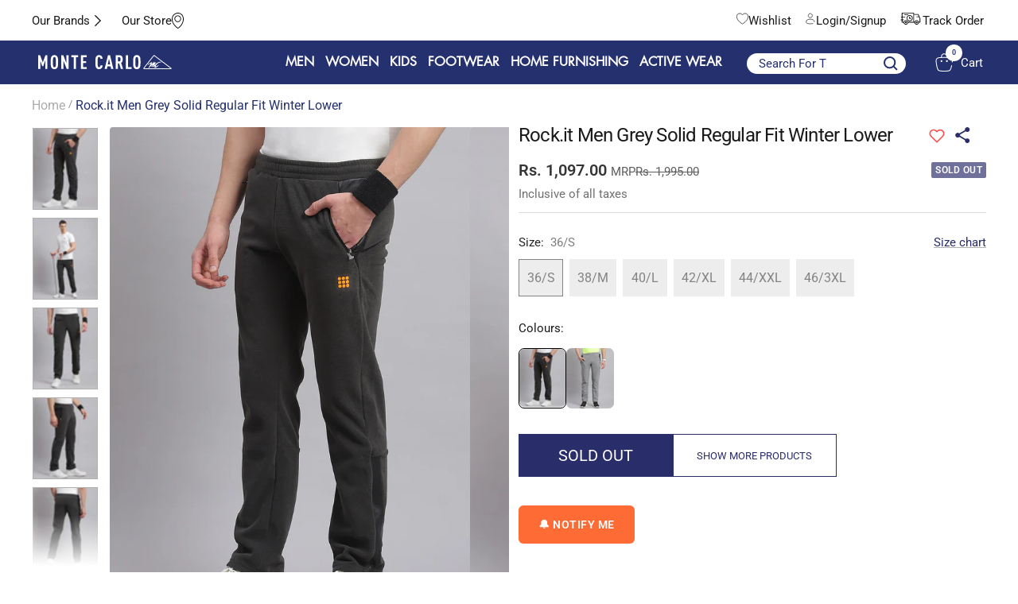

--- FILE ---
content_type: text/html; charset=utf-8
request_url: https://www.montecarlo.in/products/men-grey-solid-regular-fit-lower-2230101528-2
body_size: 84469
content:
<!doctype html><html class="no-js" lang="en" dir="ltr">
  <head>
    
    <meta charset="utf-8">
    <meta
      name="viewport"
      content="width=device-width, initial-scale=1.0, height=device-height, minimum-scale=1.0, maximum-scale=1.0"
    >
    <meta name="theme-color" content="#25306e">
    <script src="https://code.jquery.com/jquery-3.6.0.min.js"></script>
    
    <title>
      Buy Men Grey Solid Regular Fit Lower Online in India - Rock.it
    </title>
    
<meta name="description" content="Shop premium Rock.it Men Grey Solid Regular Fit Lower at affordable prices. Explore latest collections of Men Lowers online.">

    

    <!-- Google Tag Manager -->
    <script>
      (function (w, d, s, l, i) {
        w[l] = w[l] || [];
        w[l].push({ 'gtm.start': new Date().getTime(), event: 'gtm.js' });
        var f = d.getElementsByTagName(s)[0],
          j = d.createElement(s),
          dl = l != 'dataLayer' ? '&l=' + l : '';
        j.async = true;
        j.src = 'https://www.googletagmanager.com/gtm.js?id=' + i + dl;
        f.parentNode.insertBefore(j, f);
      })(window, document, 'script', 'dataLayer', 'GTM-MZ4JFDT');
    </script>
    <!-- End Google Tag Manager -->
    <script async src="https://www.googletagmanager.com/gtag/js?id=AW-11034614300"></script>
    <script>
      window.dataLayer = window.dataLayer || [];
      function gtag() {
        dataLayer.push(arguments);
      }
      gtag('js', new Date());

      gtag('config', 'AW-11034614300', { allow_enhanced_conversions: true });
    </script>

    <link rel="canonical" href="https://www.montecarlo.in/products/men-grey-solid-regular-fit-lower-2230101528-2"><link rel="shortcut icon" href="//www.montecarlo.in/cdn/shop/files/monte_carlo_Icon_ad5278f1-a73e-454d-aea7-7e500c9ccac4_96x96.png?v=1697107546" type="image/png"><link rel="preconnect" href="https://cdn.shopify.com">
    <link rel="dns-prefetch" href="https://productreviews.shopifycdn.com">
    <link rel="dns-prefetch" href="https://www.google-analytics.com"><link rel="preconnect" href="https://fonts.shopifycdn.com" crossorigin><link rel="preload" as="style" href="//www.montecarlo.in/cdn/shop/t/86/assets/theme.css?v=114056571504786043031766493335">
    <link rel="preload" as="script" href="//www.montecarlo.in/cdn/shop/t/86/assets/vendor.js?v=31715688253868339281765188209">
    <link rel="preload" as="script" href="//www.montecarlo.in/cdn/shop/t/86/assets/theme.js?v=184325303905103578161765188209"><link rel="preload" as="fetch" href="/products/men-grey-solid-regular-fit-lower-2230101528-2.js" crossorigin><link rel="preload" as="script" href="//www.montecarlo.in/cdn/shop/t/86/assets/flickity.js?v=176646718982628074891765188209"><script src="https://ajax.googleapis.com/ajax/libs/jquery/3.5.1/jquery.min.js"></script>
    <link rel="stylesheet" type="text/css" href="//cdn.jsdelivr.net/npm/slick-carousel@1.8.1/slick/slick.css">
    <link rel="stylesheet" type="text/css" href="//cdn.jsdelivr.net/npm/slick-carousel@1.8.1/slick/slick-theme.css">
    <script type="text/javascript" src="//cdn.jsdelivr.net/npm/slick-carousel@1.8.1/slick/slick.min.js"></script>

    <link href="//www.montecarlo.in/cdn/shop/t/86/assets/shreyh-style.css?v=179418328715021639281765188209" rel="stylesheet" type="text/css" media="all" />

    <meta property="og:type" content="product">
  <meta property="og:title" content="Rock.it Men Grey Solid Regular Fit Winter Lower">
  <meta property="product:price:amount" content="1,097.00">
  <meta property="product:price:currency" content="INR"><meta property="og:image" content="http://www.montecarlo.in/cdn/shop/products/2230101528-2-38_2.jpg?v=1721984892">
  <meta property="og:image:secure_url" content="https://www.montecarlo.in/cdn/shop/products/2230101528-2-38_2.jpg?v=1721984892">
  <meta property="og:image:width" content="1100">
  <meta property="og:image:height" content="1400"><meta property="og:description" content="Shop premium Rock.it Men Grey Solid Regular Fit Lower at affordable prices. Explore latest collections of Men Lowers online."><meta property="og:url" content="https://www.montecarlo.in/products/men-grey-solid-regular-fit-lower-2230101528-2">
<meta property="og:site_name" content="Monte Carlo"><meta name="twitter:card" content="summary"><meta name="twitter:title" content="Rock.it Men Grey Solid Regular Fit Winter Lower">
  <meta name="twitter:description" content="Men&#39;s lower, 36"><meta name="twitter:image" content="https://www.montecarlo.in/cdn/shop/products/2230101528-2-38_2_1200x1200_crop_center.jpg?v=1721984892">
  <meta name="twitter:image:alt" content="">
    
  <script type="application/ld+json">
  {
    "@context": "https://schema.org",
    "@type": "Product",
    "productID": 8925661856032,
    "offers": [{
          "@type": "Offer",
          "name": "36\/S",
          "availability":"https://schema.org/OutOfStock",
          "price": 1097.0,
          "priceCurrency": "INR",
          "priceValidUntil": "2026-01-25","sku": "2230101528-2-36",
          "url": "/products/men-grey-solid-regular-fit-lower-2230101528-2?variant=47284256571680"
        },
{
          "@type": "Offer",
          "name": "38\/M",
          "availability":"https://schema.org/OutOfStock",
          "price": 1097.0,
          "priceCurrency": "INR",
          "priceValidUntil": "2026-01-25","sku": "2230101528-2-38",
          "url": "/products/men-grey-solid-regular-fit-lower-2230101528-2?variant=47284256604448"
        },
{
          "@type": "Offer",
          "name": "40\/L",
          "availability":"https://schema.org/OutOfStock",
          "price": 1097.0,
          "priceCurrency": "INR",
          "priceValidUntil": "2026-01-25","sku": "2230101528-2-40",
          "url": "/products/men-grey-solid-regular-fit-lower-2230101528-2?variant=47284256637216"
        },
{
          "@type": "Offer",
          "name": "42\/XL",
          "availability":"https://schema.org/OutOfStock",
          "price": 1097.0,
          "priceCurrency": "INR",
          "priceValidUntil": "2026-01-25","sku": "2230101528-2-42",
          "url": "/products/men-grey-solid-regular-fit-lower-2230101528-2?variant=47284256669984"
        },
{
          "@type": "Offer",
          "name": "44\/XXL",
          "availability":"https://schema.org/OutOfStock",
          "price": 1097.0,
          "priceCurrency": "INR",
          "priceValidUntil": "2026-01-25","sku": "2230101528-2-44",
          "url": "/products/men-grey-solid-regular-fit-lower-2230101528-2?variant=47284256702752"
        },
{
          "@type": "Offer",
          "name": "46\/3XL",
          "availability":"https://schema.org/OutOfStock",
          "price": 1097.0,
          "priceCurrency": "INR",
          "priceValidUntil": "2026-01-25","sku": "2230101528-2-46",
          "url": "/products/men-grey-solid-regular-fit-lower-2230101528-2?variant=47284256735520"
        }
],"brand": {
      "@type": "Brand",
      "name": "Rock.it"
    },
    "name": "Rock.it Men Grey Solid Regular Fit Winter Lower",
    "description": "Men's lower, 36",
    "category": "Lowers",
    "url": "/products/men-grey-solid-regular-fit-lower-2230101528-2",
    "sku": "2230101528-2-36",
    "image": {
      "@type": "ImageObject",
      "url": "https://www.montecarlo.in/cdn/shop/products/2230101528-2-38_2.jpg?v=1721984892&width=1024",
      "image": "https://www.montecarlo.in/cdn/shop/products/2230101528-2-38_2.jpg?v=1721984892&width=1024",
      "name": "",
      "width": "1024",
      "height": "1024"
    }
  }
  </script>



  <script type="application/ld+json">
  {
    "@context": "https://schema.org",
    "@type": "BreadcrumbList",
  "itemListElement": [{
      "@type": "ListItem",
      "position": 1,
      "name": "Home",
      "item": "https://www.montecarlo.in"
    },{
          "@type": "ListItem",
          "position": 2,
          "name": "Rock.it Men Grey Solid Regular Fit Winter Lower",
          "item": "https://www.montecarlo.in/products/men-grey-solid-regular-fit-lower-2230101528-2"
        }]
  }
  </script>


    <link rel="preload" href="//www.montecarlo.in/cdn/fonts/roboto/roboto_n4.2019d890f07b1852f56ce63ba45b2db45d852cba.woff2" as="font" type="font/woff2" crossorigin><link rel="preload" href="//www.montecarlo.in/cdn/fonts/roboto/roboto_n4.2019d890f07b1852f56ce63ba45b2db45d852cba.woff2" as="font" type="font/woff2" crossorigin><style>
  /* Typography (heading) */
  @font-face {
  font-family: Roboto;
  font-weight: 400;
  font-style: normal;
  font-display: swap;
  src: url("//www.montecarlo.in/cdn/fonts/roboto/roboto_n4.2019d890f07b1852f56ce63ba45b2db45d852cba.woff2") format("woff2"),
       url("//www.montecarlo.in/cdn/fonts/roboto/roboto_n4.238690e0007583582327135619c5f7971652fa9d.woff") format("woff");
}

@font-face {
  font-family: Roboto;
  font-weight: 400;
  font-style: italic;
  font-display: swap;
  src: url("//www.montecarlo.in/cdn/fonts/roboto/roboto_i4.57ce898ccda22ee84f49e6b57ae302250655e2d4.woff2") format("woff2"),
       url("//www.montecarlo.in/cdn/fonts/roboto/roboto_i4.b21f3bd061cbcb83b824ae8c7671a82587b264bf.woff") format("woff");
}

/* Typography (body) */
  @font-face {
  font-family: Roboto;
  font-weight: 400;
  font-style: normal;
  font-display: swap;
  src: url("//www.montecarlo.in/cdn/fonts/roboto/roboto_n4.2019d890f07b1852f56ce63ba45b2db45d852cba.woff2") format("woff2"),
       url("//www.montecarlo.in/cdn/fonts/roboto/roboto_n4.238690e0007583582327135619c5f7971652fa9d.woff") format("woff");
}

@font-face {
  font-family: Roboto;
  font-weight: 400;
  font-style: italic;
  font-display: swap;
  src: url("//www.montecarlo.in/cdn/fonts/roboto/roboto_i4.57ce898ccda22ee84f49e6b57ae302250655e2d4.woff2") format("woff2"),
       url("//www.montecarlo.in/cdn/fonts/roboto/roboto_i4.b21f3bd061cbcb83b824ae8c7671a82587b264bf.woff") format("woff");
}

@font-face {
  font-family: Roboto;
  font-weight: 600;
  font-style: normal;
  font-display: swap;
  src: url("//www.montecarlo.in/cdn/fonts/roboto/roboto_n6.3d305d5382545b48404c304160aadee38c90ef9d.woff2") format("woff2"),
       url("//www.montecarlo.in/cdn/fonts/roboto/roboto_n6.bb37be020157f87e181e5489d5e9137ad60c47a2.woff") format("woff");
}

@font-face {
  font-family: Roboto;
  font-weight: 600;
  font-style: italic;
  font-display: swap;
  src: url("//www.montecarlo.in/cdn/fonts/roboto/roboto_i6.ebd6b6733fb2b030d60cbf61316511a7ffd82fb3.woff2") format("woff2"),
       url("//www.montecarlo.in/cdn/fonts/roboto/roboto_i6.1363905a6d5249605bc5e0f859663ffe95ac3bed.woff") format("woff");
}

:root {--heading-color: 26, 26, 26;
    --text-color: 26, 26, 26;
    --background: 255, 255, 255;
    --secondary-background: 245, 241, 236;
    --border-color: 221, 221, 221;
    --border-color-darker: 163, 163, 163;
    --success-color: 46, 158, 123;
    --success-background: 213, 236, 229;
    --error-color: 222, 42, 42;
    --error-background: 253, 240, 240;
    --primary-button-background: 37, 48, 110;
    --primary-button-text-color: 255, 255, 255;
    --secondary-button-background: 247, 174, 166;
    --secondary-button-text-color: 86, 17, 42;
    --product-star-rating: 246, 164, 41;
    --product-on-sale-accent: 255, 255, 255;
    --product-sold-out-accent: 111, 113, 155;
    --product-custom-label-background: 64, 93, 230;
    --product-custom-label-text-color: 255, 255, 255;
    --product-custom-label-2-background: 243, 229, 182;
    --product-custom-label-2-text-color: 0, 0, 0;
    --product-low-stock-text-color: 222, 42, 42;
    --product-in-stock-text-color: 46, 158, 123;
    --loading-bar-background: 26, 26, 26;

    /* We duplicate some "base" colors as root colors, which is useful to use on drawer elements or popover without. Those should not be overridden to avoid issues */
    --root-heading-color: 26, 26, 26;
    --root-text-color: 26, 26, 26;
    --root-background: 255, 255, 255;
    --root-border-color: 221, 221, 221;
    --root-primary-button-background: 37, 48, 110;
    --root-primary-button-text-color: 255, 255, 255;

    --base-font-size: 15px;
    --heading-font-family: Roboto, sans-serif;
    --heading-font-weight: 400;
    --heading-font-style: normal;
    --heading-text-transform: normal;
    --text-font-family: Roboto, sans-serif;
    --text-font-weight: 400;
    --text-font-style: normal;
    --text-font-bold-weight: 600;

    /* Typography (font size) */
    --heading-xxsmall-font-size: 11px;
    --heading-xsmall-font-size: 11px;
    --heading-small-font-size: 12px;
    --heading-large-font-size: 36px;
    --heading-h1-font-size: 36px;
    --heading-h2-font-size: 30px;
    --heading-h3-font-size: 26px;
    --heading-h4-font-size: 24px;
    --heading-h5-font-size: 20px;
    --heading-h6-font-size: 16px;

    /* Control the look and feel of the theme by changing radius of various elements */
    --button-border-radius: 4px;
    --block-border-radius: 8px;
    --block-border-radius-reduced: 4px;
    --color-swatch-border-radius: 0px;

    /* Button size */
    --button-height: 48px;
    --button-small-height: 40px;

    /* Form related */
    --form-input-field-height: 48px;
    --form-input-gap: 16px;
    --form-submit-margin: 24px;

    /* Product listing related variables */
    --product-list-block-spacing: 32px;

    /* Video related */
    --play-button-background: 255, 255, 255;
    --play-button-arrow: 26, 26, 26;

    /* RTL support */
    --transform-logical-flip: 1;
    --transform-origin-start: left;
    --transform-origin-end: right;

    /* Other */
    --zoom-cursor-svg-url: url(//www.montecarlo.in/cdn/shop/t/86/assets/zoom-cursor.svg?v=1201279167966953441765188209);
    --arrow-right-svg-url: url(//www.montecarlo.in/cdn/shop/t/86/assets/arrow-right.svg?v=88946934944805437251765188209);
    --arrow-left-svg-url: url(//www.montecarlo.in/cdn/shop/t/86/assets/arrow-left.svg?v=112457598847827652331765188209);

    /* Some useful variables that we can reuse in our CSS. Some explanation are needed for some of them:
       - container-max-width-minus-gutters: represents the container max width without the edge gutters
       - container-outer-width: considering the screen width, represent all the space outside the container
       - container-outer-margin: same as container-outer-width but get set to 0 inside a container
       - container-inner-width: the effective space inside the container (minus gutters)
       - grid-column-width: represents the width of a single column of the grid
       - vertical-breather: this is a variable that defines the global "spacing" between sections, and inside the section
                            to create some "breath" and minimum spacing
     */
    --container-max-width: 1600px;
    --container-gutter: 24px;
    --container-max-width-minus-gutters: calc(var(--container-max-width) - (var(--container-gutter)) * 2);
    --container-outer-width: max(calc((100vw - var(--container-max-width-minus-gutters)) / 2), var(--container-gutter));
    --container-outer-margin: var(--container-outer-width);
    --container-inner-width: calc(100vw - var(--container-outer-width) * 2);

    --grid-column-count: 10;
    --grid-gap: 24px;
    --grid-column-width: calc((100vw - var(--container-outer-width) * 2 - var(--grid-gap) * (var(--grid-column-count) - 1)) / var(--grid-column-count));

    --vertical-breather: 48px;
    --vertical-breather-tight: 48px;

    /* Shopify related variables */
    --payment-terms-background-color: #ffffff;
  }

  @media screen and (min-width: 741px) {
    :root {
      --container-gutter: 40px;
      --grid-column-count: 20;
      --vertical-breather: 64px;
      --vertical-breather-tight: 64px;

      /* Typography (font size) */
      --heading-xsmall-font-size: 12px;
      --heading-small-font-size: 13px;
      --heading-large-font-size: 52px;
      --heading-h1-font-size: 48px;
      --heading-h2-font-size: 38px;
      --heading-h3-font-size: 32px;
      --heading-h4-font-size: 24px;
      --heading-h5-font-size: 20px;
      --heading-h6-font-size: 18px;

      /* Form related */
      --form-input-field-height: 52px;
      --form-submit-margin: 32px;

      /* Button size */
      --button-height: 52px;
      --button-small-height: 44px;
    }
  }

  @media screen and (min-width: 1200px) {
    :root {
      --vertical-breather: 80px;
      --vertical-breather-tight: 64px;
      --product-list-block-spacing: 48px;

      /* Typography */
      --heading-large-font-size: 64px;
      --heading-h1-font-size: 56px;
      --heading-h2-font-size: 48px;
      --heading-h3-font-size: 36px;
      --heading-h4-font-size: 30px;
      --heading-h5-font-size: 24px;
      --heading-h6-font-size: 18px;
    }
  }

  @media screen and (min-width: 1600px) {
    :root {
      --vertical-breather: 90px;
      --vertical-breather-tight: 64px;
    }
  }
</style>
    <script>
  // This allows to expose several variables to the global scope, to be used in scripts
  window.themeVariables = {
    settings: {
      direction: "ltr",
      pageType: "product",
      cartCount: 0,
      moneyFormat: "Rs. {{amount}}",
      moneyWithCurrencyFormat: "Rs. {{amount}}",
      showVendor: false,
      discountMode: "percentage",
      currencyCodeEnabled: false,
      cartType: "drawer",
      cartCurrency: "INR",
      mobileZoomFactor: 2.5
    },

    routes: {
      host: "www.montecarlo.in",
      rootUrl: "\/",
      rootUrlWithoutSlash: '',
      cartUrl: "\/cart",
      cartAddUrl: "\/cart\/add",
      cartChangeUrl: "\/cart\/change",
      searchUrl: "\/search",
      predictiveSearchUrl: "\/search\/suggest",
      productRecommendationsUrl: "\/recommendations\/products"
    },

    strings: {
      accessibilityDelete: "Delete",
      accessibilityClose: "Close",
      collectionSoldOut: "Sold out",
      collectionDiscount: " @savings@ Off",
      productSalePrice: "Sale price",
      productRegularPrice: "Regular price",
      productFormUnavailable: "Unavailable",
      productFormSoldOut: "Sold out",
      productFormPreOrder: "Pre-order",
      productFormAddToCart: "Add to Bag",
      searchNoResults: "No results could be found.",
      searchNewSearch: "New search",
      searchProducts: "Products",
      searchArticles: "Journal",
      searchPages: "Pages",
      searchCollections: "Collections",
      cartViewCart: "View cart",
      cartItemAdded: "Item added to your cart!",
      cartItemAddedShort: "Added to your cart!",
      cartAddOrderNote: "Add order note",
      cartEditOrderNote: "Edit order note",
      shippingEstimatorNoResults: "Sorry, we do not ship to your address.",
      shippingEstimatorOneResult: "There is one shipping rate for your address:",
      shippingEstimatorMultipleResults: "There are several shipping rates for your address:",
      shippingEstimatorError: "One or more error occurred while retrieving shipping rates:"
    },

    libs: {
      flickity: "\/\/www.montecarlo.in\/cdn\/shop\/t\/86\/assets\/flickity.js?v=176646718982628074891765188209",
      photoswipe: "\/\/www.montecarlo.in\/cdn\/shop\/t\/86\/assets\/photoswipe.js?v=132268647426145925301765188209",
      qrCode: "\/\/www.montecarlo.in\/cdn\/shopifycloud\/storefront\/assets\/themes_support\/vendor\/qrcode-3f2b403b.js"
    },

    breakpoints: {
      phone: 'screen and (max-width: 740px)',
      tablet: 'screen and (min-width: 741px) and (max-width: 999px)',
      tabletAndUp: 'screen and (min-width: 741px)',
      pocket: 'screen and (max-width: 999px)',
      lap: 'screen and (min-width: 1000px) and (max-width: 1199px)',
      lapAndUp: 'screen and (min-width: 1000px)',
      desktop: 'screen and (min-width: 1200px)',
      wide: 'screen and (min-width: 1400px)'
    }
  };

  window.addEventListener('pageshow', async () => {
    const cartContent = await (await fetch(`${window.themeVariables.routes.cartUrl}.js`, {cache: 'reload'})).json();
    document.documentElement.dispatchEvent(new CustomEvent('cart:refresh', {detail: {cart: cartContent}}));
  });

  if ('noModule' in HTMLScriptElement.prototype) {
    // Old browsers (like IE) that does not support module will be considered as if not executing JS at all
    document.documentElement.className = document.documentElement.className.replace('no-js', 'js');

    requestAnimationFrame(() => {
      const viewportHeight = (window.visualViewport ? window.visualViewport.height : document.documentElement.clientHeight);
      document.documentElement.style.setProperty('--window-height',viewportHeight + 'px');
    });
  }// We save the product ID in local storage to be eventually used for recently viewed section
    try {
      const items = JSON.parse(localStorage.getItem('theme:recently-viewed-products') || '[]');

      // We check if the current product already exists, and if it does not, we add it at the start
      if (!items.includes(8925661856032)) {
        items.unshift(8925661856032);
      }

      localStorage.setItem('theme:recently-viewed-products', JSON.stringify(items.slice(0, 20)));
    } catch (e) {
      // Safari in private mode does not allow setting item, we silently fail
    }</script>

    <link rel="stylesheet" href="//www.montecarlo.in/cdn/shop/t/86/assets/theme.css?v=114056571504786043031766493335">

    <script src="//www.montecarlo.in/cdn/shop/t/86/assets/vendor.js?v=31715688253868339281765188209" defer></script>
    <script src="//www.montecarlo.in/cdn/shop/t/86/assets/theme.js?v=184325303905103578161765188209" defer></script>
    <script src="//www.montecarlo.in/cdn/shop/t/86/assets/custom.js?v=111277183597512707661765188209" defer></script>

    <script>window.performance && window.performance.mark && window.performance.mark('shopify.content_for_header.start');</script><meta name="google-site-verification" content="Qsi4YiLk3M0VAXIzawn475TN75HREChuvjOjmbVSvys">
<meta id="shopify-digital-wallet" name="shopify-digital-wallet" content="/76136743200/digital_wallets/dialog">
<link rel="alternate" type="application/json+oembed" href="https://www.montecarlo.in/products/men-grey-solid-regular-fit-lower-2230101528-2.oembed">
<script async="async" src="/checkouts/internal/preloads.js?locale=en-IN"></script>
<script id="shopify-features" type="application/json">{"accessToken":"ab8c50e9019d1dd78a81a002acc753b6","betas":["rich-media-storefront-analytics"],"domain":"www.montecarlo.in","predictiveSearch":true,"shopId":76136743200,"locale":"en"}</script>
<script>var Shopify = Shopify || {};
Shopify.shop = "montecarlonew.myshopify.com";
Shopify.locale = "en";
Shopify.currency = {"active":"INR","rate":"1.0"};
Shopify.country = "IN";
Shopify.theme = {"name":"christmas_theme","id":184657412384,"schema_name":"Focal","schema_version":"10.1.1","theme_store_id":null,"role":"main"};
Shopify.theme.handle = "null";
Shopify.theme.style = {"id":null,"handle":null};
Shopify.cdnHost = "www.montecarlo.in/cdn";
Shopify.routes = Shopify.routes || {};
Shopify.routes.root = "/";</script>
<script type="module">!function(o){(o.Shopify=o.Shopify||{}).modules=!0}(window);</script>
<script>!function(o){function n(){var o=[];function n(){o.push(Array.prototype.slice.apply(arguments))}return n.q=o,n}var t=o.Shopify=o.Shopify||{};t.loadFeatures=n(),t.autoloadFeatures=n()}(window);</script>
<script id="shop-js-analytics" type="application/json">{"pageType":"product"}</script>
<script defer="defer" async type="module" src="//www.montecarlo.in/cdn/shopifycloud/shop-js/modules/v2/client.init-shop-cart-sync_IZsNAliE.en.esm.js"></script>
<script defer="defer" async type="module" src="//www.montecarlo.in/cdn/shopifycloud/shop-js/modules/v2/chunk.common_0OUaOowp.esm.js"></script>
<script type="module">
  await import("//www.montecarlo.in/cdn/shopifycloud/shop-js/modules/v2/client.init-shop-cart-sync_IZsNAliE.en.esm.js");
await import("//www.montecarlo.in/cdn/shopifycloud/shop-js/modules/v2/chunk.common_0OUaOowp.esm.js");

  window.Shopify.SignInWithShop?.initShopCartSync?.({"fedCMEnabled":true,"windoidEnabled":true});

</script>
<script>(function() {
  var isLoaded = false;
  function asyncLoad() {
    if (isLoaded) return;
    isLoaded = true;
    var urls = ["https:\/\/s3-us-west-2.amazonaws.com\/da-restock\/da-restock.js?shop=montecarlonew.myshopify.com","\/\/cdn.shopify.com\/proxy\/3b426cd915e014162fc9e214da671d8f4c3d8bcd6666a1bbe13ba369d1775d73\/shopify-script-tags.s3.eu-west-1.amazonaws.com\/smartseo\/instantpage.js?shop=montecarlonew.myshopify.com\u0026sp-cache-control=cHVibGljLCBtYXgtYWdlPTkwMA","https:\/\/cdn.shopify.com\/s\/files\/1\/0761\/3674\/3200\/files\/restrict-country.js?shop=montecarlonew.myshopify.com","https:\/\/svc.nitrocommerce.ai\/v1\/services\/shopify\/xshopify.js?_t=d82180e4-4dd9-47be-a6d3-710f0cc45a06\u0026shop=montecarlonew.myshopify.com"];
    for (var i = 0; i < urls.length; i++) {
      var s = document.createElement('script');
      s.type = 'text/javascript';
      s.async = true;
      s.src = urls[i];
      var x = document.getElementsByTagName('script')[0];
      x.parentNode.insertBefore(s, x);
    }
  };
  if(window.attachEvent) {
    window.attachEvent('onload', asyncLoad);
  } else {
    window.addEventListener('load', asyncLoad, false);
  }
})();</script>
<script id="__st">var __st={"a":76136743200,"offset":19800,"reqid":"77f46257-f746-4c10-b059-6b491dd506e9-1768447704","pageurl":"www.montecarlo.in\/products\/men-grey-solid-regular-fit-lower-2230101528-2","u":"729a5b7ebba4","p":"product","rtyp":"product","rid":8925661856032};</script>
<script>window.ShopifyPaypalV4VisibilityTracking = true;</script>
<script id="captcha-bootstrap">!function(){'use strict';const t='contact',e='account',n='new_comment',o=[[t,t],['blogs',n],['comments',n],[t,'customer']],c=[[e,'customer_login'],[e,'guest_login'],[e,'recover_customer_password'],[e,'create_customer']],r=t=>t.map((([t,e])=>`form[action*='/${t}']:not([data-nocaptcha='true']) input[name='form_type'][value='${e}']`)).join(','),a=t=>()=>t?[...document.querySelectorAll(t)].map((t=>t.form)):[];function s(){const t=[...o],e=r(t);return a(e)}const i='password',u='form_key',d=['recaptcha-v3-token','g-recaptcha-response','h-captcha-response',i],f=()=>{try{return window.sessionStorage}catch{return}},m='__shopify_v',_=t=>t.elements[u];function p(t,e,n=!1){try{const o=window.sessionStorage,c=JSON.parse(o.getItem(e)),{data:r}=function(t){const{data:e,action:n}=t;return t[m]||n?{data:e,action:n}:{data:t,action:n}}(c);for(const[e,n]of Object.entries(r))t.elements[e]&&(t.elements[e].value=n);n&&o.removeItem(e)}catch(o){console.error('form repopulation failed',{error:o})}}const l='form_type',E='cptcha';function T(t){t.dataset[E]=!0}const w=window,h=w.document,L='Shopify',v='ce_forms',y='captcha';let A=!1;((t,e)=>{const n=(g='f06e6c50-85a8-45c8-87d0-21a2b65856fe',I='https://cdn.shopify.com/shopifycloud/storefront-forms-hcaptcha/ce_storefront_forms_captcha_hcaptcha.v1.5.2.iife.js',D={infoText:'Protected by hCaptcha',privacyText:'Privacy',termsText:'Terms'},(t,e,n)=>{const o=w[L][v],c=o.bindForm;if(c)return c(t,g,e,D).then(n);var r;o.q.push([[t,g,e,D],n]),r=I,A||(h.body.append(Object.assign(h.createElement('script'),{id:'captcha-provider',async:!0,src:r})),A=!0)});var g,I,D;w[L]=w[L]||{},w[L][v]=w[L][v]||{},w[L][v].q=[],w[L][y]=w[L][y]||{},w[L][y].protect=function(t,e){n(t,void 0,e),T(t)},Object.freeze(w[L][y]),function(t,e,n,w,h,L){const[v,y,A,g]=function(t,e,n){const i=e?o:[],u=t?c:[],d=[...i,...u],f=r(d),m=r(i),_=r(d.filter((([t,e])=>n.includes(e))));return[a(f),a(m),a(_),s()]}(w,h,L),I=t=>{const e=t.target;return e instanceof HTMLFormElement?e:e&&e.form},D=t=>v().includes(t);t.addEventListener('submit',(t=>{const e=I(t);if(!e)return;const n=D(e)&&!e.dataset.hcaptchaBound&&!e.dataset.recaptchaBound,o=_(e),c=g().includes(e)&&(!o||!o.value);(n||c)&&t.preventDefault(),c&&!n&&(function(t){try{if(!f())return;!function(t){const e=f();if(!e)return;const n=_(t);if(!n)return;const o=n.value;o&&e.removeItem(o)}(t);const e=Array.from(Array(32),(()=>Math.random().toString(36)[2])).join('');!function(t,e){_(t)||t.append(Object.assign(document.createElement('input'),{type:'hidden',name:u})),t.elements[u].value=e}(t,e),function(t,e){const n=f();if(!n)return;const o=[...t.querySelectorAll(`input[type='${i}']`)].map((({name:t})=>t)),c=[...d,...o],r={};for(const[a,s]of new FormData(t).entries())c.includes(a)||(r[a]=s);n.setItem(e,JSON.stringify({[m]:1,action:t.action,data:r}))}(t,e)}catch(e){console.error('failed to persist form',e)}}(e),e.submit())}));const S=(t,e)=>{t&&!t.dataset[E]&&(n(t,e.some((e=>e===t))),T(t))};for(const o of['focusin','change'])t.addEventListener(o,(t=>{const e=I(t);D(e)&&S(e,y())}));const B=e.get('form_key'),M=e.get(l),P=B&&M;t.addEventListener('DOMContentLoaded',(()=>{const t=y();if(P)for(const e of t)e.elements[l].value===M&&p(e,B);[...new Set([...A(),...v().filter((t=>'true'===t.dataset.shopifyCaptcha))])].forEach((e=>S(e,t)))}))}(h,new URLSearchParams(w.location.search),n,t,e,['guest_login'])})(!1,!0)}();</script>
<script integrity="sha256-4kQ18oKyAcykRKYeNunJcIwy7WH5gtpwJnB7kiuLZ1E=" data-source-attribution="shopify.loadfeatures" defer="defer" src="//www.montecarlo.in/cdn/shopifycloud/storefront/assets/storefront/load_feature-a0a9edcb.js" crossorigin="anonymous"></script>
<script data-source-attribution="shopify.dynamic_checkout.dynamic.init">var Shopify=Shopify||{};Shopify.PaymentButton=Shopify.PaymentButton||{isStorefrontPortableWallets:!0,init:function(){window.Shopify.PaymentButton.init=function(){};var t=document.createElement("script");t.src="https://www.montecarlo.in/cdn/shopifycloud/portable-wallets/latest/portable-wallets.en.js",t.type="module",document.head.appendChild(t)}};
</script>
<script data-source-attribution="shopify.dynamic_checkout.buyer_consent">
  function portableWalletsHideBuyerConsent(e){var t=document.getElementById("shopify-buyer-consent"),n=document.getElementById("shopify-subscription-policy-button");t&&n&&(t.classList.add("hidden"),t.setAttribute("aria-hidden","true"),n.removeEventListener("click",e))}function portableWalletsShowBuyerConsent(e){var t=document.getElementById("shopify-buyer-consent"),n=document.getElementById("shopify-subscription-policy-button");t&&n&&(t.classList.remove("hidden"),t.removeAttribute("aria-hidden"),n.addEventListener("click",e))}window.Shopify?.PaymentButton&&(window.Shopify.PaymentButton.hideBuyerConsent=portableWalletsHideBuyerConsent,window.Shopify.PaymentButton.showBuyerConsent=portableWalletsShowBuyerConsent);
</script>
<script>
  function portableWalletsCleanup(e){e&&e.src&&console.error("Failed to load portable wallets script "+e.src);var t=document.querySelectorAll("shopify-accelerated-checkout .shopify-payment-button__skeleton, shopify-accelerated-checkout-cart .wallet-cart-button__skeleton"),e=document.getElementById("shopify-buyer-consent");for(let e=0;e<t.length;e++)t[e].remove();e&&e.remove()}function portableWalletsNotLoadedAsModule(e){e instanceof ErrorEvent&&"string"==typeof e.message&&e.message.includes("import.meta")&&"string"==typeof e.filename&&e.filename.includes("portable-wallets")&&(window.removeEventListener("error",portableWalletsNotLoadedAsModule),window.Shopify.PaymentButton.failedToLoad=e,"loading"===document.readyState?document.addEventListener("DOMContentLoaded",window.Shopify.PaymentButton.init):window.Shopify.PaymentButton.init())}window.addEventListener("error",portableWalletsNotLoadedAsModule);
</script>

<script type="module" src="https://www.montecarlo.in/cdn/shopifycloud/portable-wallets/latest/portable-wallets.en.js" onError="portableWalletsCleanup(this)" crossorigin="anonymous"></script>
<script nomodule>
  document.addEventListener("DOMContentLoaded", portableWalletsCleanup);
</script>

<link id="shopify-accelerated-checkout-styles" rel="stylesheet" media="screen" href="https://www.montecarlo.in/cdn/shopifycloud/portable-wallets/latest/accelerated-checkout-backwards-compat.css" crossorigin="anonymous">
<style id="shopify-accelerated-checkout-cart">
        #shopify-buyer-consent {
  margin-top: 1em;
  display: inline-block;
  width: 100%;
}

#shopify-buyer-consent.hidden {
  display: none;
}

#shopify-subscription-policy-button {
  background: none;
  border: none;
  padding: 0;
  text-decoration: underline;
  font-size: inherit;
  cursor: pointer;
}

#shopify-subscription-policy-button::before {
  box-shadow: none;
}

      </style>

<script>window.performance && window.performance.mark && window.performance.mark('shopify.content_for_header.end');</script>

    
      
    

    <script src="https://ajax.googleapis.com/ajax/libs/jquery/3.6.4/jquery.min.js" defer></script>
    <style>
        @font-face {
          font-family: new-font;
          src: url("https://cdn.shopify.com/s/files/1/0761/3674/3200/files/interstate-light-cond-58b64220b1490.otf?v=1705655861") format("opentype");
      }
        
        
          .ff_Categories{
            display:none;
          }
        

          
            .flits-wishlist-colection-style .flits-wls-button-secondary .flits-wls-icon-svg-color-blue {
          fill: #ffff !important;
          color: #464f84 !important;
      }
        @media screen and (max-width: 999px){
      .popover[open] {
          transform: translateY(0);
          z-index: 99999;
      }
        }
    </style>

    <script>
    
    
    
    
    var gsf_conversion_data = {page_type : 'product', event : 'view_item', data : {product_data : [{variant_id : 47284256571680, product_id : 8925661856032, name : "Rock.it Men Grey Solid Regular Fit Winter Lower", price : "1097.00", currency : "INR", sku : "2230101528-2-36", brand : "Rock.it", variant : "36/S", category : "Lowers", quantity : "0" }], total_price : "1097.00", shop_currency : "INR"}};
    
</script>
    <style>
        label.popover__choice-item.Alphabetically\,.A-Z {
          display: none;
      }
        label.popover__choice-item.Alphabetically\,.Z-A {
          display: none;
      }
    </style>

    <!-- Google tag (gtag.js) -->
    <script async src="https://www.googletagmanager.com/gtag/js?id=GT-MR8C92V"></script>
    <script>
      window.dataLayer = window.dataLayer || [];
      function gtag() {
        dataLayer.push(arguments);
      }
      gtag('js', new Date());

      gtag('config', 'GT-MR8C92V');
    </script>
    <script>
      window.addEventListener('DOMContentLoaded', (event) => {
        // Function to check if the iframe element is available and update src
        function waitForElement(selector, callback) {
          const interval = setInterval(() => {
            const element = document.querySelector(selector);
            if (element) {
              clearInterval(interval);
              callback(element);
            }
          }, 100); // Check every 100 milliseconds
        }

        // Retrieve the value from local storage
        const buttonValue = localStorage.getItem('buttonValue');
        if (buttonValue) {
          // Wait for the iframe element to be available
          waitForElement('#tracking-uniship', (iframe) => {
            // Construct the new URL with the button value
            const newSrc = `https://montecarlofashions-tracking.unicommerce.com/order/?id=${buttonValue}`;
            // Update the iframe src attribute
            iframe.src = newSrc;
            // Clear the local storage value
            localStorage.removeItem('buttonValue');
          });
        }
      });
    </script>

    <!-- Global Site Tag (gtag.js) - Google AdWords: 11034614300 -->
    <script async src="https://www.googletagmanager.com/gtag/js?id=AW-11034614300"></script>
    <script>
      window.dataLayer = window.dataLayer || [];
      function gtag() {
        dataLayer.push(arguments);
      }
      gtag('js', new Date());
      gtag('config', 'AW-11034614300', { send_page_view: false });
    </script>
    

    
    
    
    <script type="application/ld+json">
      {
        "@context": "https://schema.org",
        "@type": "Organization",
        "name": "Monte Carlo",
        "alternateName": "Monte Carlo",
        "url": "https://www.montecarlo.in/",
        "logo": {
          "@type": "ImageObject",
          "url": "https://www.montecarlo.in/cdn/shop/files/logo.svg?v=1734710597",
          "width": 300,
          "height": 100
        },
        "description": "Monte Carlo is an online clothing brand that offers jackets, sweaters, coats, sweatshirts, t-shirts, trousers, denim and lowers for men and women.",
        "foundingDate": "1984",
        "address": {
          "@type": "PostalAddress",
          "streetAddress": "Monte Carlo Fashions Ltd",
          "addressLocality": "Ludhiana",
          "addressRegion": "Punjab",
          "postalCode": "141003",
          "addressCountry": "IN"
        },
        "contactPoint": [
          {
            "@type": "ContactPoint",
            "contactType": "customer service",
            "telephone": "‪+91-1800-1800-501‬",
            "email": "info@montecarlo.in",
            "availableLanguage": ["English", "Hindi"],
            "areaServed": "IN"
          },
          {
            "@type": "ContactPoint",
            "contactType": "sales",
            "telephone": "‪+91-82888-01228‬",
            "email": "sales@montecarlo.in",
            "availableLanguage": ["English", "Hindi"]
          }
        ],
        "sameAs": [
          "https://www.facebook.com/montecarlocollections",
          "https://www.instagram.com/montecarlostyle",
          "https://x.com/montecarlostyle",
          "https://www.youtube.com/@montecarlofashions"
        ],
        "brand": {
          "@type": "Brand",
          "name": "Monte Carlo",
          "logo": "https://www.montecarlo.in/cdn/shop/files/logo.svg?v=1734710597"
        }
      }
    </script>
    <script type="application/ld+json">
      {
        "@context": "https://schema.org",
        "@type": ["WebSite", "OnlineStore"],
        "name": "Monte Carlo",
        "alternateName": "Monte Carlo",
        "url": "https://www.montecarlo.in",
        "description": "Monte Carlo is an online clothing brand that offers jackets, sweaters, coats, sweatshirts, t-shirts, trousers, denim and lowers for men and women.",
        "inLanguage": "en",
        "copyrightYear": "2026",
        "copyrightHolder": {
          "@type": "Organization",
          "name": "Monte Carlo",
          "url": "https://www.montecarlo.in/"
        },
        "publisher": {
          "@type": "Organization",
          "name": "Monte Carlo",
          "url": "https://www.montecarlo.in/",
          "logo": {
            "@type": "ImageObject",
            "url": "https://www.montecarlo.in/cdn/shop/files/logo.svg?v=1734710597"
          }
        },
        "potentialAction": [
          {
            "@type": "SearchAction",
            "target": {
              "@type": "EntryPoint",
              "urlTemplate": "https://www.montecarlo.in/search?q={search_term_string}",
              "actionPlatform": ["https://schema.org/DesktopWebPlatform", "https://schema.org/MobileWebPlatform"]
            },
            "query-input": "required name=search_term_string"
          },
          {
            "@type": "BuyAction",
            "target": {
              "@type": "EntryPoint",
              "urlTemplate": "https://www.montecarlo.in/products/men-grey-solid-regular-fit-lower-2230101528-2",
              "actionPlatform": ["https://schema.org/DesktopWebPlatform", "https://schema.org/MobileWebPlatform"]
            }
          }
        ],
        "hasOfferCatalog": {
          "@type": "OfferCatalog",
          "name": "Monte Carlo Product Catalog",
          "itemListElement": [
            {
              "@type": "OfferCatalog",
              "name": "Men Jackets",
              "url": "https://www.montecarlo.in/collections/men-jackets"
            },
            { "@type": "OfferCatalog", "name": "Blankets", "url": "https://www.montecarlo.in/collections/blankets" },
            {
              "@type": "OfferCatalog",
              "name": "Sweaters For Men",
              "url": "https://www.montecarlo.in/collections/sweaters-for-men"
            },
            {
              "@type": "OfferCatalog",
              "name": "Men Tracksuit",
              "url": "https://www.montecarlo.in/collections/men-tracksuit"
            },
            {
              "@type": "OfferCatalog",
              "name": "Men T Shirts",
              "url": "https://www.montecarlo.in/collections/men-t-shirts"
            },
            {
              "@type": "OfferCatalog",
              "name": "Women Jackets",
              "url": "https://www.montecarlo.in/collections/women-jackets"
            },
            {
              "@type": "OfferCatalog",
              "name": "Half Sleeve Jackets For Men",
              "url": "https://www.montecarlo.in/collections/half-sleeve-jackets-for-men"
            },
            { "@type": "OfferCatalog", "name": "Men", "url": "https://www.montecarlo.in/collections/men" },
            { "@type": "OfferCatalog", "name": "Men Caps", "url": "https://www.montecarlo.in/collections/men-caps" },
            { "@type": "OfferCatalog", "name": "Women", "url": "https://www.montecarlo.in/collections/women" },
            {
              "@type": "OfferCatalog",
              "name": "Women Coats",
              "url": "https://www.montecarlo.in/collections/women-coats"
            },
            {
              "@type": "OfferCatalog",
              "name": "Men Shirts",
              "url": "https://www.montecarlo.in/collections/men-shirts"
            },
            {
              "@type": "OfferCatalog",
              "name": "Sweaters For Women",
              "url": "https://www.montecarlo.in/collections/sweaters-for-women"
            },
            {
              "@type": "OfferCatalog",
              "name": "Men Thermal",
              "url": "https://www.montecarlo.in/collections/men-thermal"
            },
            {
              "@type": "OfferCatalog",
              "name": "Mufflers For Men",
              "url": "https://www.montecarlo.in/collections/mufflers-for-men"
            },
            {
              "@type": "OfferCatalog",
              "name": "Men Lowers",
              "url": "https://www.montecarlo.in/collections/men-lowers"
            },
            {
              "@type": "OfferCatalog",
              "name": "Long Sleeve T Shirts For Men",
              "url": "https://www.montecarlo.in/collections/long-sleeve-t-shirts-for-men"
            },
            {
              "@type": "OfferCatalog",
              "name": "Half Sweater For Men",
              "url": "https://www.montecarlo.in/collections/half-sweater-for-men"
            },
            {
              "@type": "OfferCatalog",
              "name": "Cardigans For Women",
              "url": "https://www.montecarlo.in/collections/cardigans-for-women"
            },
            {
              "@type": "OfferCatalog",
              "name": "Double Bed Blankets",
              "url": "https://www.montecarlo.in/collections/double-bed-blankets"
            },
            {
              "@type": "OfferCatalog",
              "name": "Mens Sweatshirts",
              "url": "https://www.montecarlo.in/collections/mens-sweatshirts"
            },
            {
              "@type": "OfferCatalog",
              "name": "Women Tracksuits Sets",
              "url": "https://www.montecarlo.in/collections/women-tracksuits-sets"
            },
            {
              "@type": "OfferCatalog",
              "name": "Winter Collection",
              "url": "https://www.montecarlo.in/collections/winter-collection"
            },
            {
              "@type": "OfferCatalog",
              "name": "Formal Shirts For Men",
              "url": "https://www.montecarlo.in/collections/formal-shirts-for-men"
            },
            {
              "@type": "OfferCatalog",
              "name": "Men Denims",
              "url": "https://www.montecarlo.in/collections/men-denims"
            },
            {
              "@type": "OfferCatalog",
              "name": "High Neck Sweater For Men",
              "url": "https://www.montecarlo.in/collections/high-neck-sweater-for-men"
            },
            {
              "@type": "OfferCatalog",
              "name": "Kurti For Women",
              "url": "https://www.montecarlo.in/collections/kurti-for-women"
            },
            {
              "@type": "OfferCatalog",
              "name": "Boys Jackets",
              "url": "https://www.montecarlo.in/collections/boys-jackets"
            },
            { "@type": "OfferCatalog", "name": "Mens Coat", "url": "https://www.montecarlo.in/collections/mens-coat" },
            {
              "@type": "OfferCatalog",
              "name": "Shoes For Men",
              "url": "https://www.montecarlo.in/collections/shoes-for-men"
            },
            {
              "@type": "OfferCatalog",
              "name": "Woolen Sweater For Men",
              "url": "https://www.montecarlo.in/collections/woolen-sweater-for-men"
            },
            {
              "@type": "OfferCatalog",
              "name": "Polo T Shirts For Men",
              "url": "https://www.montecarlo.in/collections/polo-t-shirts-for-men"
            },
            {
              "@type": "OfferCatalog",
              "name": "Women Co Ords",
              "url": "https://www.montecarlo.in/collections/women-co-ords"
            },
            {
              "@type": "OfferCatalog",
              "name": "Women Shawls Stoles",
              "url": "https://www.montecarlo.in/collections/women-shawls-stoles"
            },
            {
              "@type": "OfferCatalog",
              "name": "Single Bed Blankets",
              "url": "https://www.montecarlo.in/collections/single-bed-blankets"
            },
            {
              "@type": "OfferCatalog",
              "name": "Turtleneck Sweater For Men",
              "url": "https://www.montecarlo.in/collections/turtleneck-sweater-for-men"
            },
            {
              "@type": "OfferCatalog",
              "name": "Half Jacket For Women",
              "url": "https://www.montecarlo.in/collections/half-jacket-for-women"
            },
            {
              "@type": "OfferCatalog",
              "name": "Hooded Jackets For Men",
              "url": "https://www.montecarlo.in/collections/hooded-jackets-for-men"
            },
            { "@type": "OfferCatalog", "name": "Bedsheets", "url": "https://www.montecarlo.in/collections/bedsheets" },
            {
              "@type": "OfferCatalog",
              "name": "Girls Jackets",
              "url": "https://www.montecarlo.in/collections/girls-jackets"
            },
            {
              "@type": "OfferCatalog",
              "name": "Men Trousers",
              "url": "https://www.montecarlo.in/collections/men-trousers"
            },
            {
              "@type": "OfferCatalog",
              "name": "Leather Slippers For Men",
              "url": "https://www.montecarlo.in/collections/leather-slippers-for-men"
            },
            {
              "@type": "OfferCatalog",
              "name": "Sale On Men Fashion",
              "url": "https://www.montecarlo.in/collections/sale-on-men-fashion"
            },
            {
              "@type": "OfferCatalog",
              "name": "Womens Lower",
              "url": "https://www.montecarlo.in/collections/womens-lower"
            },
            {
              "@type": "OfferCatalog",
              "name": "Collar T Shirts For Men",
              "url": "https://www.montecarlo.in/collections/collar-t-shirts-for-men"
            },
            {
              "@type": "OfferCatalog",
              "name": "Women Kurtis Set",
              "url": "https://www.montecarlo.in/collections/women-kurtis-set"
            },
            {
              "@type": "OfferCatalog",
              "name": "Factory Outlet",
              "url": "https://www.montecarlo.in/collections/factory-outlet"
            },
            {
              "@type": "OfferCatalog",
              "name": "Boys T Shirts",
              "url": "https://www.montecarlo.in/collections/boys-t-shirts"
            },
            {
              "@type": "OfferCatalog",
              "name": "Baby Blankets",
              "url": "https://www.montecarlo.in/collections/baby-blankets"
            },
            {
              "@type": "OfferCatalog",
              "name": "Ladies Blouses",
              "url": "https://www.montecarlo.in/collections/ladies-blouses"
            },
            {
              "@type": "OfferCatalog",
              "name": "Active Wear Track Pants",
              "url": "https://www.montecarlo.in/collections/active-wear-track-pants"
            },
            {
              "@type": "OfferCatalog",
              "name": "Half Sleeve Shirts For Men",
              "url": "https://www.montecarlo.in/collections/half-sleeve-shirts-for-men"
            },
            {
              "@type": "OfferCatalog",
              "name": "Blazers For Men",
              "url": "https://www.montecarlo.in/collections/blazers-for-men"
            },
            {
              "@type": "OfferCatalog",
              "name": "V Neck Sweater For Men",
              "url": "https://www.montecarlo.in/collections/v-neck-sweater-for-men"
            },
            {
              "@type": "OfferCatalog",
              "name": "Hoodies For Men",
              "url": "https://www.montecarlo.in/collections/hoodies-for-men"
            },
            {
              "@type": "OfferCatalog",
              "name": "Loafers For Men",
              "url": "https://www.montecarlo.in/collections/loafers-for-men"
            },
            {
              "@type": "OfferCatalog",
              "name": "Ladies Sweatshirts",
              "url": "https://www.montecarlo.in/collections/ladies-sweatshirts"
            },
            {
              "@type": "OfferCatalog",
              "name": "Women Pure Wool Cardigans",
              "url": "https://www.montecarlo.in/collections/women-pure-wool-cardigans"
            },
            {
              "@type": "OfferCatalog",
              "name": "Women Dresses",
              "url": "https://www.montecarlo.in/collections/women-dresses"
            },
            {
              "@type": "OfferCatalog",
              "name": "Boys Sweater",
              "url": "https://www.montecarlo.in/collections/boys-sweater"
            },
            {
              "@type": "OfferCatalog",
              "name": "Boys Tracksuit",
              "url": "https://www.montecarlo.in/collections/boys-tracksuit"
            },
            {
              "@type": "OfferCatalog",
              "name": "Full Sleeve Jackets For Men",
              "url": "https://www.montecarlo.in/collections/full-sleeve-jackets-for-men"
            },
            {
              "@type": "OfferCatalog",
              "name": "Half Cardigans For Women",
              "url": "https://www.montecarlo.in/collections/half-cardigans-for-women"
            },
            {
              "@type": "OfferCatalog",
              "name": "Formal Shoes For Men",
              "url": "https://www.montecarlo.in/collections/formal-shoes-for-men"
            },
            {
              "@type": "OfferCatalog",
              "name": "Tracksuits Sets",
              "url": "https://www.montecarlo.in/collections/tracksuits-sets"
            },
            {
              "@type": "OfferCatalog",
              "name": "Boys Sweatshirts",
              "url": "https://www.montecarlo.in/collections/boys-sweatshirts"
            },
            {
              "@type": "OfferCatalog",
              "name": "Nehru Jackets For Men",
              "url": "https://www.montecarlo.in/collections/nehru-jackets-for-men"
            },
            {
              "@type": "OfferCatalog",
              "name": "Women Denims",
              "url": "https://www.montecarlo.in/collections/women-denims"
            },
            {
              "@type": "OfferCatalog",
              "name": "Women Thermals",
              "url": "https://www.montecarlo.in/collections/women-thermals"
            },
            {
              "@type": "OfferCatalog",
              "name": "Mens Shorts",
              "url": "https://www.montecarlo.in/collections/mens-shorts"
            },
            {
              "@type": "OfferCatalog",
              "name": "Women Tops",
              "url": "https://www.montecarlo.in/collections/women-tops"
            },
            {
              "@type": "OfferCatalog",
              "name": "Check Shirts For Men",
              "url": "https://www.montecarlo.in/collections/check-shirts-for-men"
            },
            {
              "@type": "OfferCatalog",
              "name": "Women T Shirts",
              "url": "https://www.montecarlo.in/collections/women-t-shirts"
            },
            {
              "@type": "OfferCatalog",
              "name": "Men Cardigans",
              "url": "https://www.montecarlo.in/collections/men-cardigans"
            },
            { "@type": "OfferCatalog", "name": "Kids", "url": "https://www.montecarlo.in/collections/kids" },
            {
              "@type": "OfferCatalog",
              "name": "Womens Collection On Sale",
              "url": "https://www.montecarlo.in/collections/womens-collection-on-sale"
            },
            {
              "@type": "OfferCatalog",
              "name": "Women Hooded Jackets",
              "url": "https://www.montecarlo.in/collections/women-hooded-jackets"
            },
            {
              "@type": "OfferCatalog",
              "name": "Leather Boots For Men",
              "url": "https://www.montecarlo.in/collections/leather-boots-for-men"
            },
            {
              "@type": "OfferCatalog",
              "name": "Linen Shirts For Men",
              "url": "https://www.montecarlo.in/collections/linen-shirts-for-men"
            },
            {
              "@type": "OfferCatalog",
              "name": "T Shirts Pack Of 3",
              "url": "https://www.montecarlo.in/collections/t-shirts-pack-of-3"
            },
            {
              "@type": "OfferCatalog",
              "name": "Ac Comforter",
              "url": "https://www.montecarlo.in/collections/ac-comforter"
            },
            {
              "@type": "OfferCatalog",
              "name": "Mens Capris",
              "url": "https://www.montecarlo.in/collections/mens-capris"
            },
            {
              "@type": "OfferCatalog",
              "name": "Cargo Pants For Men",
              "url": "https://www.montecarlo.in/collections/cargo-pants-for-men"
            },
            {
              "@type": "OfferCatalog",
              "name": "White T Shirt For Men",
              "url": "https://www.montecarlo.in/collections/white-t-shirt-for-men"
            },
            {
              "@type": "OfferCatalog",
              "name": "Boys Lowers",
              "url": "https://www.montecarlo.in/collections/boys-lowers"
            },
            {
              "@type": "OfferCatalog",
              "name": "Mens Collection On Sale",
              "url": "https://www.montecarlo.in/collections/mens-collection-on-sale"
            },
            {
              "@type": "OfferCatalog",
              "name": "Mens Black Sweaters",
              "url": "https://www.montecarlo.in/collections/mens-black-sweaters"
            },
            {
              "@type": "OfferCatalog",
              "name": "Girl Sweaters",
              "url": "https://www.montecarlo.in/collections/girl-sweaters"
            },
            {
              "@type": "OfferCatalog",
              "name": "Shawl For Men",
              "url": "https://www.montecarlo.in/collections/shawl-for-men"
            },
            {
              "@type": "OfferCatalog",
              "name": "Girls Tracksuit",
              "url": "https://www.montecarlo.in/collections/girls-tracksuit"
            },
            {
              "@type": "OfferCatalog",
              "name": "Men Casual Shirts",
              "url": "https://www.montecarlo.in/collections/men-casual-shirts"
            },
            {
              "@type": "OfferCatalog",
              "name": "Half Sleeve T Shirts For Men",
              "url": "https://www.montecarlo.in/collections/half-sleeve-t-shirts-for-men"
            },
            {
              "@type": "OfferCatalog",
              "name": "Hoodies For Women",
              "url": "https://www.montecarlo.in/collections/hoodies-for-women"
            },
            {
              "@type": "OfferCatalog",
              "name": "Round Neck Sweater For Men",
              "url": "https://www.montecarlo.in/collections/round-neck-sweater-for-men"
            },
            {
              "@type": "OfferCatalog",
              "name": "Men White Sweaters",
              "url": "https://www.montecarlo.in/collections/men-white-sweaters"
            },
            {
              "@type": "OfferCatalog",
              "name": "Cotton Lowers For Men",
              "url": "https://www.montecarlo.in/collections/cotton-lowers-for-men"
            },
            {
              "@type": "OfferCatalog",
              "name": "Mens Sports T Shirts",
              "url": "https://www.montecarlo.in/collections/mens-sports-t-shirts"
            },
            {
              "@type": "OfferCatalog",
              "name": "Boys Shirts",
              "url": "https://www.montecarlo.in/collections/boys-shirts"
            },
            {
              "@type": "OfferCatalog",
              "name": "Cords Set For Men",
              "url": "https://www.montecarlo.in/collections/cords-set-for-men"
            },
            {
              "@type": "OfferCatalog",
              "name": "Zipper Sweatshirts For Women",
              "url": "https://www.montecarlo.in/collections/zipper-sweatshirts-for-women"
            },
            { "@type": "OfferCatalog", "name": "Sale", "url": "https://www.montecarlo.in/collections/sale" },
            {
              "@type": "OfferCatalog",
              "name": "Knitted Sweaters For Men",
              "url": "https://www.montecarlo.in/collections/knitted-sweaters-for-men"
            },
            {
              "@type": "OfferCatalog",
              "name": "Men Blue Sweaters",
              "url": "https://www.montecarlo.in/collections/men-blue-sweaters"
            },
            {
              "@type": "OfferCatalog",
              "name": "Mens Socks",
              "url": "https://www.montecarlo.in/collections/mens-socks"
            },
            {
              "@type": "OfferCatalog",
              "name": "Trousers For Women",
              "url": "https://www.montecarlo.in/collections/trousers-for-women"
            },
            {
              "@type": "OfferCatalog",
              "name": "Women Hooded Sweatshirts",
              "url": "https://www.montecarlo.in/collections/women-hooded-sweatshirts"
            },
            {
              "@type": "OfferCatalog",
              "name": "Boys Denims",
              "url": "https://www.montecarlo.in/collections/boys-denims"
            },
            { "@type": "OfferCatalog", "name": "Towels", "url": "https://www.montecarlo.in/collections/towels" },
            {
              "@type": "OfferCatalog",
              "name": "Reversible Jackets For Men",
              "url": "https://www.montecarlo.in/collections/reversible-jackets-for-men"
            },
            {
              "@type": "OfferCatalog",
              "name": "Women Caps",
              "url": "https://www.montecarlo.in/collections/women-caps"
            },
            {
              "@type": "OfferCatalog",
              "name": "Girls Sweatshirts",
              "url": "https://www.montecarlo.in/collections/girls-sweatshirts"
            },
            {
              "@type": "OfferCatalog",
              "name": "Round Neck Cardigans For Women",
              "url": "https://www.montecarlo.in/collections/round-neck-cardigans-for-women"
            },
            {
              "@type": "OfferCatalog",
              "name": "Lower Sets Men",
              "url": "https://www.montecarlo.in/collections/lower-sets-men"
            },
            {
              "@type": "OfferCatalog",
              "name": "Black Shirt For Men",
              "url": "https://www.montecarlo.in/collections/black-shirt-for-men"
            },
            {
              "@type": "OfferCatalog",
              "name": "Full Sleeve T Shirt For Boys",
              "url": "https://www.montecarlo.in/collections/full-sleeve-t-shirt-for-boys"
            },
            {
              "@type": "OfferCatalog",
              "name": "Sneakers For Men",
              "url": "https://www.montecarlo.in/collections/sneakers-for-men"
            },
            {
              "@type": "OfferCatalog",
              "name": "Luxuria New Arrivals",
              "url": "https://www.montecarlo.in/collections/luxuria-new-arrivals"
            },
            {
              "@type": "OfferCatalog",
              "name": "Women Leggings",
              "url": "https://www.montecarlo.in/collections/women-leggings"
            },
            {
              "@type": "OfferCatalog",
              "name": "Men Printed Sweatshirts",
              "url": "https://www.montecarlo.in/collections/men-printed-sweatshirts"
            },
            {
              "@type": "OfferCatalog",
              "name": "Sale On Womens Fashion",
              "url": "https://www.montecarlo.in/collections/sale-on-womens-fashion"
            },
            {
              "@type": "OfferCatalog",
              "name": "Ac Blanket",
              "url": "https://www.montecarlo.in/collections/ac-blanket"
            },
            {
              "@type": "OfferCatalog",
              "name": "Double Bedsheets",
              "url": "https://www.montecarlo.in/collections/double-bedsheets"
            },
            {
              "@type": "OfferCatalog",
              "name": "Black T Shirts For Men",
              "url": "https://www.montecarlo.in/collections/black-t-shirts-for-men"
            },
            {
              "@type": "OfferCatalog",
              "name": "White Shirt For Men",
              "url": "https://www.montecarlo.in/collections/white-shirt-for-men"
            },
            {
              "@type": "OfferCatalog",
              "name": "Bedding Set",
              "url": "https://www.montecarlo.in/collections/bedding-set"
            },
            {
              "@type": "OfferCatalog",
              "name": "Women Mufflers",
              "url": "https://www.montecarlo.in/collections/women-mufflers"
            },
            {
              "@type": "OfferCatalog",
              "name": "Boys Thermals",
              "url": "https://www.montecarlo.in/collections/boys-thermals"
            },
            {
              "@type": "OfferCatalog",
              "name": "Winter Jackets For Men",
              "url": "https://www.montecarlo.in/collections/winter-jackets-for-men"
            },
            {
              "@type": "OfferCatalog",
              "name": "Woolen Dress For Women",
              "url": "https://www.montecarlo.in/collections/woolen-dress-for-women"
            },
            {
              "@type": "OfferCatalog",
              "name": "Hoodies For Girls",
              "url": "https://www.montecarlo.in/collections/hoodies-for-girls"
            },
            { "@type": "OfferCatalog", "name": "Boys", "url": "https://www.montecarlo.in/collections/boys" },
            {
              "@type": "OfferCatalog",
              "name": "Luxuria Men Jackets",
              "url": "https://www.montecarlo.in/collections/luxuria-men-jackets"
            },
            {
              "@type": "OfferCatalog",
              "name": "Derby Shoes For Men",
              "url": "https://www.montecarlo.in/collections/derby-shoes-for-men"
            },
            {
              "@type": "OfferCatalog",
              "name": "Cotton T Shirts For Men",
              "url": "https://www.montecarlo.in/collections/cotton-t-shirts-for-men"
            },
            { "@type": "OfferCatalog", "name": "Girls", "url": "https://www.montecarlo.in/collections/girls" },
            {
              "@type": "OfferCatalog",
              "name": "Girls Co Ord Sets",
              "url": "https://www.montecarlo.in/collections/girls-co-ord-sets"
            },
            {
              "@type": "OfferCatalog",
              "name": "Blue T Shirts For Men",
              "url": "https://www.montecarlo.in/collections/blue-t-shirts-for-men"
            },
            {
              "@type": "OfferCatalog",
              "name": "Leather Loafers For Men",
              "url": "https://www.montecarlo.in/collections/leather-loafers-for-men"
            },
            {
              "@type": "OfferCatalog",
              "name": "Women Gloves",
              "url": "https://www.montecarlo.in/collections/women-gloves"
            },
            {
              "@type": "OfferCatalog",
              "name": "Women Red Jackets",
              "url": "https://www.montecarlo.in/collections/women-red-jackets"
            },
            {
              "@type": "OfferCatalog",
              "name": "Cotton Bedsheets",
              "url": "https://www.montecarlo.in/collections/cotton-bedsheets"
            },
            {
              "@type": "OfferCatalog",
              "name": "Round Neck T Shirts For Men",
              "url": "https://www.montecarlo.in/collections/round-neck-t-shirts-for-men"
            },
            {
              "@type": "OfferCatalog",
              "name": "Black Tops For Women",
              "url": "https://www.montecarlo.in/collections/black-tops-for-women"
            },
            {
              "@type": "OfferCatalog",
              "name": "Men Stand Collar Sweater",
              "url": "https://www.montecarlo.in/collections/men-stand-collar-sweater"
            },
            {
              "@type": "OfferCatalog",
              "name": "Kurta For Men",
              "url": "https://www.montecarlo.in/collections/kurta-for-men"
            },
            {
              "@type": "OfferCatalog",
              "name": "Brogue Shoes For Men",
              "url": "https://www.montecarlo.in/collections/brogue-shoes-for-men"
            },
            {
              "@type": "OfferCatalog",
              "name": "Women Blue Jackets",
              "url": "https://www.montecarlo.in/collections/women-blue-jackets"
            },
            {
              "@type": "OfferCatalog",
              "name": "Boys Bermudas Capris",
              "url": "https://www.montecarlo.in/collections/boys-bermudas-capris"
            },
            {
              "@type": "OfferCatalog",
              "name": "Men Combo Sets",
              "url": "https://www.montecarlo.in/collections/men-combo-sets"
            }
          ]
        },
        "mainEntityOfPage": {
          "@type": "WebPage",
          "@id": "https://www.montecarlo.in/products/men-grey-solid-regular-fit-lower-2230101528-2",
          "url": "https://www.montecarlo.in/products/men-grey-solid-regular-fit-lower-2230101528-2"
        },
        "audience": {
          "@type": "Audience",
          "audienceType": "Fashion Enthusiasts",
          "geographicArea": {
            "@type": "Country",
            "name": "India"
          }
        }
      }
    </script>
    <!-- ===== WEBSITE SCHEMA END ===== -->

    <!-- ===== BREADCRUMB SCHEMA START ===== -->
    
      <script type="application/ld+json">
        {
          "@context": "https://schema.org",
          "@type": "BreadcrumbList",
          "itemListElement": [
            {
              "@type": "ListItem",
              "position": 1,
              "name": "Home",
              "item": "https://www.montecarlo.in"
            }
            

            

            
              
              ,{
                "@type": "ListItem",
                "position": 2,
                "name": "Rock.it Men Grey Solid Regular Fit Winter Lower",
                "item": "https://www.montecarlo.in/products/men-grey-solid-regular-fit-lower-2230101528-2"
              }
            

            

            

            
          ]
        }
      </script>
    

    
  <!-- BEGIN app block: shopify://apps/smart-seo/blocks/smartseo/7b0a6064-ca2e-4392-9a1d-8c43c942357b --><meta name="smart-seo-integrated" content="true" /><!-- metatagsSavedToSEOFields: true --><!-- END app block --><!-- BEGIN app block: shopify://apps/frequently-bought/blocks/app-embed-block/b1a8cbea-c844-4842-9529-7c62dbab1b1f --><script>
    window.codeblackbelt = window.codeblackbelt || {};
    window.codeblackbelt.shop = window.codeblackbelt.shop || 'montecarlonew.myshopify.com';
    
        window.codeblackbelt.productId = 8925661856032;</script><script src="//cdn.codeblackbelt.com/widgets/frequently-bought-together/main.min.js?version=2026011508+0530" async></script>
 <!-- END app block --><link href="https://monorail-edge.shopifysvc.com" rel="dns-prefetch">
<script>(function(){if ("sendBeacon" in navigator && "performance" in window) {try {var session_token_from_headers = performance.getEntriesByType('navigation')[0].serverTiming.find(x => x.name == '_s').description;} catch {var session_token_from_headers = undefined;}var session_cookie_matches = document.cookie.match(/_shopify_s=([^;]*)/);var session_token_from_cookie = session_cookie_matches && session_cookie_matches.length === 2 ? session_cookie_matches[1] : "";var session_token = session_token_from_headers || session_token_from_cookie || "";function handle_abandonment_event(e) {var entries = performance.getEntries().filter(function(entry) {return /monorail-edge.shopifysvc.com/.test(entry.name);});if (!window.abandonment_tracked && entries.length === 0) {window.abandonment_tracked = true;var currentMs = Date.now();var navigation_start = performance.timing.navigationStart;var payload = {shop_id: 76136743200,url: window.location.href,navigation_start,duration: currentMs - navigation_start,session_token,page_type: "product"};window.navigator.sendBeacon("https://monorail-edge.shopifysvc.com/v1/produce", JSON.stringify({schema_id: "online_store_buyer_site_abandonment/1.1",payload: payload,metadata: {event_created_at_ms: currentMs,event_sent_at_ms: currentMs}}));}}window.addEventListener('pagehide', handle_abandonment_event);}}());</script>
<script id="web-pixels-manager-setup">(function e(e,d,r,n,o){if(void 0===o&&(o={}),!Boolean(null===(a=null===(i=window.Shopify)||void 0===i?void 0:i.analytics)||void 0===a?void 0:a.replayQueue)){var i,a;window.Shopify=window.Shopify||{};var t=window.Shopify;t.analytics=t.analytics||{};var s=t.analytics;s.replayQueue=[],s.publish=function(e,d,r){return s.replayQueue.push([e,d,r]),!0};try{self.performance.mark("wpm:start")}catch(e){}var l=function(){var e={modern:/Edge?\/(1{2}[4-9]|1[2-9]\d|[2-9]\d{2}|\d{4,})\.\d+(\.\d+|)|Firefox\/(1{2}[4-9]|1[2-9]\d|[2-9]\d{2}|\d{4,})\.\d+(\.\d+|)|Chrom(ium|e)\/(9{2}|\d{3,})\.\d+(\.\d+|)|(Maci|X1{2}).+ Version\/(15\.\d+|(1[6-9]|[2-9]\d|\d{3,})\.\d+)([,.]\d+|)( \(\w+\)|)( Mobile\/\w+|) Safari\/|Chrome.+OPR\/(9{2}|\d{3,})\.\d+\.\d+|(CPU[ +]OS|iPhone[ +]OS|CPU[ +]iPhone|CPU IPhone OS|CPU iPad OS)[ +]+(15[._]\d+|(1[6-9]|[2-9]\d|\d{3,})[._]\d+)([._]\d+|)|Android:?[ /-](13[3-9]|1[4-9]\d|[2-9]\d{2}|\d{4,})(\.\d+|)(\.\d+|)|Android.+Firefox\/(13[5-9]|1[4-9]\d|[2-9]\d{2}|\d{4,})\.\d+(\.\d+|)|Android.+Chrom(ium|e)\/(13[3-9]|1[4-9]\d|[2-9]\d{2}|\d{4,})\.\d+(\.\d+|)|SamsungBrowser\/([2-9]\d|\d{3,})\.\d+/,legacy:/Edge?\/(1[6-9]|[2-9]\d|\d{3,})\.\d+(\.\d+|)|Firefox\/(5[4-9]|[6-9]\d|\d{3,})\.\d+(\.\d+|)|Chrom(ium|e)\/(5[1-9]|[6-9]\d|\d{3,})\.\d+(\.\d+|)([\d.]+$|.*Safari\/(?![\d.]+ Edge\/[\d.]+$))|(Maci|X1{2}).+ Version\/(10\.\d+|(1[1-9]|[2-9]\d|\d{3,})\.\d+)([,.]\d+|)( \(\w+\)|)( Mobile\/\w+|) Safari\/|Chrome.+OPR\/(3[89]|[4-9]\d|\d{3,})\.\d+\.\d+|(CPU[ +]OS|iPhone[ +]OS|CPU[ +]iPhone|CPU IPhone OS|CPU iPad OS)[ +]+(10[._]\d+|(1[1-9]|[2-9]\d|\d{3,})[._]\d+)([._]\d+|)|Android:?[ /-](13[3-9]|1[4-9]\d|[2-9]\d{2}|\d{4,})(\.\d+|)(\.\d+|)|Mobile Safari.+OPR\/([89]\d|\d{3,})\.\d+\.\d+|Android.+Firefox\/(13[5-9]|1[4-9]\d|[2-9]\d{2}|\d{4,})\.\d+(\.\d+|)|Android.+Chrom(ium|e)\/(13[3-9]|1[4-9]\d|[2-9]\d{2}|\d{4,})\.\d+(\.\d+|)|Android.+(UC? ?Browser|UCWEB|U3)[ /]?(15\.([5-9]|\d{2,})|(1[6-9]|[2-9]\d|\d{3,})\.\d+)\.\d+|SamsungBrowser\/(5\.\d+|([6-9]|\d{2,})\.\d+)|Android.+MQ{2}Browser\/(14(\.(9|\d{2,})|)|(1[5-9]|[2-9]\d|\d{3,})(\.\d+|))(\.\d+|)|K[Aa][Ii]OS\/(3\.\d+|([4-9]|\d{2,})\.\d+)(\.\d+|)/},d=e.modern,r=e.legacy,n=navigator.userAgent;return n.match(d)?"modern":n.match(r)?"legacy":"unknown"}(),u="modern"===l?"modern":"legacy",c=(null!=n?n:{modern:"",legacy:""})[u],f=function(e){return[e.baseUrl,"/wpm","/b",e.hashVersion,"modern"===e.buildTarget?"m":"l",".js"].join("")}({baseUrl:d,hashVersion:r,buildTarget:u}),m=function(e){var d=e.version,r=e.bundleTarget,n=e.surface,o=e.pageUrl,i=e.monorailEndpoint;return{emit:function(e){var a=e.status,t=e.errorMsg,s=(new Date).getTime(),l=JSON.stringify({metadata:{event_sent_at_ms:s},events:[{schema_id:"web_pixels_manager_load/3.1",payload:{version:d,bundle_target:r,page_url:o,status:a,surface:n,error_msg:t},metadata:{event_created_at_ms:s}}]});if(!i)return console&&console.warn&&console.warn("[Web Pixels Manager] No Monorail endpoint provided, skipping logging."),!1;try{return self.navigator.sendBeacon.bind(self.navigator)(i,l)}catch(e){}var u=new XMLHttpRequest;try{return u.open("POST",i,!0),u.setRequestHeader("Content-Type","text/plain"),u.send(l),!0}catch(e){return console&&console.warn&&console.warn("[Web Pixels Manager] Got an unhandled error while logging to Monorail."),!1}}}}({version:r,bundleTarget:l,surface:e.surface,pageUrl:self.location.href,monorailEndpoint:e.monorailEndpoint});try{o.browserTarget=l,function(e){var d=e.src,r=e.async,n=void 0===r||r,o=e.onload,i=e.onerror,a=e.sri,t=e.scriptDataAttributes,s=void 0===t?{}:t,l=document.createElement("script"),u=document.querySelector("head"),c=document.querySelector("body");if(l.async=n,l.src=d,a&&(l.integrity=a,l.crossOrigin="anonymous"),s)for(var f in s)if(Object.prototype.hasOwnProperty.call(s,f))try{l.dataset[f]=s[f]}catch(e){}if(o&&l.addEventListener("load",o),i&&l.addEventListener("error",i),u)u.appendChild(l);else{if(!c)throw new Error("Did not find a head or body element to append the script");c.appendChild(l)}}({src:f,async:!0,onload:function(){if(!function(){var e,d;return Boolean(null===(d=null===(e=window.Shopify)||void 0===e?void 0:e.analytics)||void 0===d?void 0:d.initialized)}()){var d=window.webPixelsManager.init(e)||void 0;if(d){var r=window.Shopify.analytics;r.replayQueue.forEach((function(e){var r=e[0],n=e[1],o=e[2];d.publishCustomEvent(r,n,o)})),r.replayQueue=[],r.publish=d.publishCustomEvent,r.visitor=d.visitor,r.initialized=!0}}},onerror:function(){return m.emit({status:"failed",errorMsg:"".concat(f," has failed to load")})},sri:function(e){var d=/^sha384-[A-Za-z0-9+/=]+$/;return"string"==typeof e&&d.test(e)}(c)?c:"",scriptDataAttributes:o}),m.emit({status:"loading"})}catch(e){m.emit({status:"failed",errorMsg:(null==e?void 0:e.message)||"Unknown error"})}}})({shopId: 76136743200,storefrontBaseUrl: "https://www.montecarlo.in",extensionsBaseUrl: "https://extensions.shopifycdn.com/cdn/shopifycloud/web-pixels-manager",monorailEndpoint: "https://monorail-edge.shopifysvc.com/unstable/produce_batch",surface: "storefront-renderer",enabledBetaFlags: ["2dca8a86"],webPixelsConfigList: [{"id":"838172960","configuration":"{\"config\":\"{\\\"pixel_id\\\":\\\"G-QTQVT11DMF\\\",\\\"target_country\\\":\\\"IN\\\",\\\"gtag_events\\\":[{\\\"type\\\":\\\"search\\\",\\\"action_label\\\":[\\\"G-QTQVT11DMF\\\",\\\"AW-16692412159\\\/k492CPHPrNIZEP_9x5c-\\\"]},{\\\"type\\\":\\\"begin_checkout\\\",\\\"action_label\\\":[\\\"G-QTQVT11DMF\\\",\\\"AW-16692412159\\\/ZFg0CPfPrNIZEP_9x5c-\\\"]},{\\\"type\\\":\\\"view_item\\\",\\\"action_label\\\":[\\\"G-QTQVT11DMF\\\",\\\"AW-16692412159\\\/g89xCO7PrNIZEP_9x5c-\\\",\\\"MC-YTP3JXSR33\\\"]},{\\\"type\\\":\\\"purchase\\\",\\\"action_label\\\":[\\\"G-QTQVT11DMF\\\",\\\"AW-16692412159\\\/MsbKCOjPrNIZEP_9x5c-\\\",\\\"MC-YTP3JXSR33\\\"]},{\\\"type\\\":\\\"page_view\\\",\\\"action_label\\\":[\\\"G-QTQVT11DMF\\\",\\\"AW-16692412159\\\/Zx94COvPrNIZEP_9x5c-\\\",\\\"MC-YTP3JXSR33\\\"]},{\\\"type\\\":\\\"add_payment_info\\\",\\\"action_label\\\":[\\\"G-QTQVT11DMF\\\",\\\"AW-16692412159\\\/PY7NCPrPrNIZEP_9x5c-\\\"]},{\\\"type\\\":\\\"add_to_cart\\\",\\\"action_label\\\":[\\\"G-QTQVT11DMF\\\",\\\"AW-16692412159\\\/wwDMCPTPrNIZEP_9x5c-\\\"]}],\\\"enable_monitoring_mode\\\":false}\"}","eventPayloadVersion":"v1","runtimeContext":"OPEN","scriptVersion":"b2a88bafab3e21179ed38636efcd8a93","type":"APP","apiClientId":1780363,"privacyPurposes":[],"dataSharingAdjustments":{"protectedCustomerApprovalScopes":["read_customer_address","read_customer_email","read_customer_name","read_customer_personal_data","read_customer_phone"]}},{"id":"336265504","configuration":"{\"pixel_id\":\"1649222582259887\",\"pixel_type\":\"facebook_pixel\",\"metaapp_system_user_token\":\"-\"}","eventPayloadVersion":"v1","runtimeContext":"OPEN","scriptVersion":"ca16bc87fe92b6042fbaa3acc2fbdaa6","type":"APP","apiClientId":2329312,"privacyPurposes":["ANALYTICS","MARKETING","SALE_OF_DATA"],"dataSharingAdjustments":{"protectedCustomerApprovalScopes":["read_customer_address","read_customer_email","read_customer_name","read_customer_personal_data","read_customer_phone"]}},{"id":"126353696","eventPayloadVersion":"1","runtimeContext":"LAX","scriptVersion":"1","type":"CUSTOM","privacyPurposes":["ANALYTICS","MARKETING","SALE_OF_DATA"],"name":"hiiii"},{"id":"shopify-app-pixel","configuration":"{}","eventPayloadVersion":"v1","runtimeContext":"STRICT","scriptVersion":"0450","apiClientId":"shopify-pixel","type":"APP","privacyPurposes":["ANALYTICS","MARKETING"]},{"id":"shopify-custom-pixel","eventPayloadVersion":"v1","runtimeContext":"LAX","scriptVersion":"0450","apiClientId":"shopify-pixel","type":"CUSTOM","privacyPurposes":["ANALYTICS","MARKETING"]}],isMerchantRequest: false,initData: {"shop":{"name":"Monte Carlo","paymentSettings":{"currencyCode":"INR"},"myshopifyDomain":"montecarlonew.myshopify.com","countryCode":"IN","storefrontUrl":"https:\/\/www.montecarlo.in"},"customer":null,"cart":null,"checkout":null,"productVariants":[{"price":{"amount":1097.0,"currencyCode":"INR"},"product":{"title":"Rock.it Men Grey Solid Regular Fit Winter Lower","vendor":"Rock.it","id":"8925661856032","untranslatedTitle":"Rock.it Men Grey Solid Regular Fit Winter Lower","url":"\/products\/men-grey-solid-regular-fit-lower-2230101528-2","type":"Lowers"},"id":"47284256571680","image":{"src":"\/\/www.montecarlo.in\/cdn\/shop\/products\/2230101528-2-38_2.jpg?v=1721984892"},"sku":"2230101528-2-36","title":"36\/S","untranslatedTitle":"36\/S"},{"price":{"amount":1097.0,"currencyCode":"INR"},"product":{"title":"Rock.it Men Grey Solid Regular Fit Winter Lower","vendor":"Rock.it","id":"8925661856032","untranslatedTitle":"Rock.it Men Grey Solid Regular Fit Winter Lower","url":"\/products\/men-grey-solid-regular-fit-lower-2230101528-2","type":"Lowers"},"id":"47284256604448","image":{"src":"\/\/www.montecarlo.in\/cdn\/shop\/products\/2230101528-2-38_2.jpg?v=1721984892"},"sku":"2230101528-2-38","title":"38\/M","untranslatedTitle":"38\/M"},{"price":{"amount":1097.0,"currencyCode":"INR"},"product":{"title":"Rock.it Men Grey Solid Regular Fit Winter Lower","vendor":"Rock.it","id":"8925661856032","untranslatedTitle":"Rock.it Men Grey Solid Regular Fit Winter Lower","url":"\/products\/men-grey-solid-regular-fit-lower-2230101528-2","type":"Lowers"},"id":"47284256637216","image":{"src":"\/\/www.montecarlo.in\/cdn\/shop\/products\/2230101528-2-38_2.jpg?v=1721984892"},"sku":"2230101528-2-40","title":"40\/L","untranslatedTitle":"40\/L"},{"price":{"amount":1097.0,"currencyCode":"INR"},"product":{"title":"Rock.it Men Grey Solid Regular Fit Winter Lower","vendor":"Rock.it","id":"8925661856032","untranslatedTitle":"Rock.it Men Grey Solid Regular Fit Winter Lower","url":"\/products\/men-grey-solid-regular-fit-lower-2230101528-2","type":"Lowers"},"id":"47284256669984","image":{"src":"\/\/www.montecarlo.in\/cdn\/shop\/products\/2230101528-2-38_2.jpg?v=1721984892"},"sku":"2230101528-2-42","title":"42\/XL","untranslatedTitle":"42\/XL"},{"price":{"amount":1097.0,"currencyCode":"INR"},"product":{"title":"Rock.it Men Grey Solid Regular Fit Winter Lower","vendor":"Rock.it","id":"8925661856032","untranslatedTitle":"Rock.it Men Grey Solid Regular Fit Winter Lower","url":"\/products\/men-grey-solid-regular-fit-lower-2230101528-2","type":"Lowers"},"id":"47284256702752","image":{"src":"\/\/www.montecarlo.in\/cdn\/shop\/products\/2230101528-2-38_2.jpg?v=1721984892"},"sku":"2230101528-2-44","title":"44\/XXL","untranslatedTitle":"44\/XXL"},{"price":{"amount":1097.0,"currencyCode":"INR"},"product":{"title":"Rock.it Men Grey Solid Regular Fit Winter Lower","vendor":"Rock.it","id":"8925661856032","untranslatedTitle":"Rock.it Men Grey Solid Regular Fit Winter Lower","url":"\/products\/men-grey-solid-regular-fit-lower-2230101528-2","type":"Lowers"},"id":"47284256735520","image":{"src":"\/\/www.montecarlo.in\/cdn\/shop\/products\/2230101528-2-38_2.jpg?v=1721984892"},"sku":"2230101528-2-46","title":"46\/3XL","untranslatedTitle":"46\/3XL"}],"purchasingCompany":null},},"https://www.montecarlo.in/cdn","7cecd0b6w90c54c6cpe92089d5m57a67346",{"modern":"","legacy":""},{"shopId":"76136743200","storefrontBaseUrl":"https:\/\/www.montecarlo.in","extensionBaseUrl":"https:\/\/extensions.shopifycdn.com\/cdn\/shopifycloud\/web-pixels-manager","surface":"storefront-renderer","enabledBetaFlags":"[\"2dca8a86\"]","isMerchantRequest":"false","hashVersion":"7cecd0b6w90c54c6cpe92089d5m57a67346","publish":"custom","events":"[[\"page_viewed\",{}],[\"product_viewed\",{\"productVariant\":{\"price\":{\"amount\":1097.0,\"currencyCode\":\"INR\"},\"product\":{\"title\":\"Rock.it Men Grey Solid Regular Fit Winter Lower\",\"vendor\":\"Rock.it\",\"id\":\"8925661856032\",\"untranslatedTitle\":\"Rock.it Men Grey Solid Regular Fit Winter Lower\",\"url\":\"\/products\/men-grey-solid-regular-fit-lower-2230101528-2\",\"type\":\"Lowers\"},\"id\":\"47284256571680\",\"image\":{\"src\":\"\/\/www.montecarlo.in\/cdn\/shop\/products\/2230101528-2-38_2.jpg?v=1721984892\"},\"sku\":\"2230101528-2-36\",\"title\":\"36\/S\",\"untranslatedTitle\":\"36\/S\"}}]]"});</script><script>
  window.ShopifyAnalytics = window.ShopifyAnalytics || {};
  window.ShopifyAnalytics.meta = window.ShopifyAnalytics.meta || {};
  window.ShopifyAnalytics.meta.currency = 'INR';
  var meta = {"product":{"id":8925661856032,"gid":"gid:\/\/shopify\/Product\/8925661856032","vendor":"Rock.it","type":"Lowers","handle":"men-grey-solid-regular-fit-lower-2230101528-2","variants":[{"id":47284256571680,"price":109700,"name":"Rock.it Men Grey Solid Regular Fit Winter Lower - 36\/S","public_title":"36\/S","sku":"2230101528-2-36"},{"id":47284256604448,"price":109700,"name":"Rock.it Men Grey Solid Regular Fit Winter Lower - 38\/M","public_title":"38\/M","sku":"2230101528-2-38"},{"id":47284256637216,"price":109700,"name":"Rock.it Men Grey Solid Regular Fit Winter Lower - 40\/L","public_title":"40\/L","sku":"2230101528-2-40"},{"id":47284256669984,"price":109700,"name":"Rock.it Men Grey Solid Regular Fit Winter Lower - 42\/XL","public_title":"42\/XL","sku":"2230101528-2-42"},{"id":47284256702752,"price":109700,"name":"Rock.it Men Grey Solid Regular Fit Winter Lower - 44\/XXL","public_title":"44\/XXL","sku":"2230101528-2-44"},{"id":47284256735520,"price":109700,"name":"Rock.it Men Grey Solid Regular Fit Winter Lower - 46\/3XL","public_title":"46\/3XL","sku":"2230101528-2-46"}],"remote":false},"page":{"pageType":"product","resourceType":"product","resourceId":8925661856032,"requestId":"77f46257-f746-4c10-b059-6b491dd506e9-1768447704"}};
  for (var attr in meta) {
    window.ShopifyAnalytics.meta[attr] = meta[attr];
  }
</script>
<script class="analytics">
  (function () {
    var customDocumentWrite = function(content) {
      var jquery = null;

      if (window.jQuery) {
        jquery = window.jQuery;
      } else if (window.Checkout && window.Checkout.$) {
        jquery = window.Checkout.$;
      }

      if (jquery) {
        jquery('body').append(content);
      }
    };

    var hasLoggedConversion = function(token) {
      if (token) {
        return document.cookie.indexOf('loggedConversion=' + token) !== -1;
      }
      return false;
    }

    var setCookieIfConversion = function(token) {
      if (token) {
        var twoMonthsFromNow = new Date(Date.now());
        twoMonthsFromNow.setMonth(twoMonthsFromNow.getMonth() + 2);

        document.cookie = 'loggedConversion=' + token + '; expires=' + twoMonthsFromNow;
      }
    }

    var trekkie = window.ShopifyAnalytics.lib = window.trekkie = window.trekkie || [];
    if (trekkie.integrations) {
      return;
    }
    trekkie.methods = [
      'identify',
      'page',
      'ready',
      'track',
      'trackForm',
      'trackLink'
    ];
    trekkie.factory = function(method) {
      return function() {
        var args = Array.prototype.slice.call(arguments);
        args.unshift(method);
        trekkie.push(args);
        return trekkie;
      };
    };
    for (var i = 0; i < trekkie.methods.length; i++) {
      var key = trekkie.methods[i];
      trekkie[key] = trekkie.factory(key);
    }
    trekkie.load = function(config) {
      trekkie.config = config || {};
      trekkie.config.initialDocumentCookie = document.cookie;
      var first = document.getElementsByTagName('script')[0];
      var script = document.createElement('script');
      script.type = 'text/javascript';
      script.onerror = function(e) {
        var scriptFallback = document.createElement('script');
        scriptFallback.type = 'text/javascript';
        scriptFallback.onerror = function(error) {
                var Monorail = {
      produce: function produce(monorailDomain, schemaId, payload) {
        var currentMs = new Date().getTime();
        var event = {
          schema_id: schemaId,
          payload: payload,
          metadata: {
            event_created_at_ms: currentMs,
            event_sent_at_ms: currentMs
          }
        };
        return Monorail.sendRequest("https://" + monorailDomain + "/v1/produce", JSON.stringify(event));
      },
      sendRequest: function sendRequest(endpointUrl, payload) {
        // Try the sendBeacon API
        if (window && window.navigator && typeof window.navigator.sendBeacon === 'function' && typeof window.Blob === 'function' && !Monorail.isIos12()) {
          var blobData = new window.Blob([payload], {
            type: 'text/plain'
          });

          if (window.navigator.sendBeacon(endpointUrl, blobData)) {
            return true;
          } // sendBeacon was not successful

        } // XHR beacon

        var xhr = new XMLHttpRequest();

        try {
          xhr.open('POST', endpointUrl);
          xhr.setRequestHeader('Content-Type', 'text/plain');
          xhr.send(payload);
        } catch (e) {
          console.log(e);
        }

        return false;
      },
      isIos12: function isIos12() {
        return window.navigator.userAgent.lastIndexOf('iPhone; CPU iPhone OS 12_') !== -1 || window.navigator.userAgent.lastIndexOf('iPad; CPU OS 12_') !== -1;
      }
    };
    Monorail.produce('monorail-edge.shopifysvc.com',
      'trekkie_storefront_load_errors/1.1',
      {shop_id: 76136743200,
      theme_id: 184657412384,
      app_name: "storefront",
      context_url: window.location.href,
      source_url: "//www.montecarlo.in/cdn/s/trekkie.storefront.55c6279c31a6628627b2ba1c5ff367020da294e2.min.js"});

        };
        scriptFallback.async = true;
        scriptFallback.src = '//www.montecarlo.in/cdn/s/trekkie.storefront.55c6279c31a6628627b2ba1c5ff367020da294e2.min.js';
        first.parentNode.insertBefore(scriptFallback, first);
      };
      script.async = true;
      script.src = '//www.montecarlo.in/cdn/s/trekkie.storefront.55c6279c31a6628627b2ba1c5ff367020da294e2.min.js';
      first.parentNode.insertBefore(script, first);
    };
    trekkie.load(
      {"Trekkie":{"appName":"storefront","development":false,"defaultAttributes":{"shopId":76136743200,"isMerchantRequest":null,"themeId":184657412384,"themeCityHash":"15977622875268806887","contentLanguage":"en","currency":"INR"},"isServerSideCookieWritingEnabled":true,"monorailRegion":"shop_domain","enabledBetaFlags":["65f19447"]},"Session Attribution":{},"S2S":{"facebookCapiEnabled":true,"source":"trekkie-storefront-renderer","apiClientId":580111}}
    );

    var loaded = false;
    trekkie.ready(function() {
      if (loaded) return;
      loaded = true;

      window.ShopifyAnalytics.lib = window.trekkie;

      var originalDocumentWrite = document.write;
      document.write = customDocumentWrite;
      try { window.ShopifyAnalytics.merchantGoogleAnalytics.call(this); } catch(error) {};
      document.write = originalDocumentWrite;

      window.ShopifyAnalytics.lib.page(null,{"pageType":"product","resourceType":"product","resourceId":8925661856032,"requestId":"77f46257-f746-4c10-b059-6b491dd506e9-1768447704","shopifyEmitted":true});

      var match = window.location.pathname.match(/checkouts\/(.+)\/(thank_you|post_purchase)/)
      var token = match? match[1]: undefined;
      if (!hasLoggedConversion(token)) {
        setCookieIfConversion(token);
        window.ShopifyAnalytics.lib.track("Viewed Product",{"currency":"INR","variantId":47284256571680,"productId":8925661856032,"productGid":"gid:\/\/shopify\/Product\/8925661856032","name":"Rock.it Men Grey Solid Regular Fit Winter Lower - 36\/S","price":"1097.00","sku":"2230101528-2-36","brand":"Rock.it","variant":"36\/S","category":"Lowers","nonInteraction":true,"remote":false},undefined,undefined,{"shopifyEmitted":true});
      window.ShopifyAnalytics.lib.track("monorail:\/\/trekkie_storefront_viewed_product\/1.1",{"currency":"INR","variantId":47284256571680,"productId":8925661856032,"productGid":"gid:\/\/shopify\/Product\/8925661856032","name":"Rock.it Men Grey Solid Regular Fit Winter Lower - 36\/S","price":"1097.00","sku":"2230101528-2-36","brand":"Rock.it","variant":"36\/S","category":"Lowers","nonInteraction":true,"remote":false,"referer":"https:\/\/www.montecarlo.in\/products\/men-grey-solid-regular-fit-lower-2230101528-2"});
      }
    });


        var eventsListenerScript = document.createElement('script');
        eventsListenerScript.async = true;
        eventsListenerScript.src = "//www.montecarlo.in/cdn/shopifycloud/storefront/assets/shop_events_listener-3da45d37.js";
        document.getElementsByTagName('head')[0].appendChild(eventsListenerScript);

})();</script>
<script
  defer
  src="https://www.montecarlo.in/cdn/shopifycloud/perf-kit/shopify-perf-kit-3.0.3.min.js"
  data-application="storefront-renderer"
  data-shop-id="76136743200"
  data-render-region="gcp-us-central1"
  data-page-type="product"
  data-theme-instance-id="184657412384"
  data-theme-name="Focal"
  data-theme-version="10.1.1"
  data-monorail-region="shop_domain"
  data-resource-timing-sampling-rate="10"
  data-shs="true"
  data-shs-beacon="true"
  data-shs-export-with-fetch="true"
  data-shs-logs-sample-rate="1"
  data-shs-beacon-endpoint="https://www.montecarlo.in/api/collect"
></script>
</head>
  
    
  
    
  
    
  
    
  
    
  
    
  
  
  <body
    class="  template-product no-focus-outline  features--image-zoom   Lowers  by hide_return_yes"
    data-instant-allow-query-string
  >
  
    <script>
      window.addEventListener('load', function () {
        if (document.querySelector('body.template-product')) {
          var mainId = 'shopify_IN_' + meta.product.id + '_';
          var prodIds = [];
          meta.product.variants.forEach(function (item, index) {
            if (index <= 10) {
              prodIds.push(mainId + item.id);
            }
          });
          document.addEventListener('click', function (e) {
            if (e.target.closest('#AddToCart')) {
              gtag('event', 'page_view', {
                send_to: 'AW-11034614300',
                ecomm_pagetype: 'cart',
                ecomm_prodid: prodIds,
                ecomm_totalvalue: meta.product.variants[0].price / 100,
              });
            }
          });
        }
      });
    </script>

    <!-- Google Tag Manager (noscript) -->
    <noscript
      ><iframe
        src="https://www.googletagmanager.com/ns.html?id=GTM-MZ4JFDT"
        height="0"
        width="0"
        style="display:none;visibility:hidden"
      ></iframe
    ></noscript>
    <!-- End Google Tag Manager (noscript) -->
    <!-- video -->
    <script>
      document.getElementById('playbuttonproduct').addEventListener('click', function () {
        gtag('event', 'video_play_product', {
          event_category: 'Product',
          event_label: 'Video Play',
          value: 1,
        });
      });
    </script>
    <!-- end video --><svg class="visually-hidden">
      <linearGradient id="rating-star-gradient-half">
        <stop offset="50%" stop-color="rgb(var(--product-star-rating))" />
        <stop offset="50%" stop-color="rgb(var(--product-star-rating))" stop-opacity="0.4" />
      </linearGradient>
    </svg>

    <a href="#main" class="visually-hidden skip-to-content">Skip to content</a>
    <loading-bar class="loading-bar"></loading-bar><!-- BEGIN sections: header-group -->
<div id="shopify-section-sections--26045610623264__header" class="shopify-section shopify-section-group-header-group shopify-section--header"><style>
  :root {
    --enable-sticky-header: 0;
    --enable-transparent-header: 0;
    --loading-bar-background: 255, 255, 255; /* Prevent the loading bar to be invisible */
  }

  #shopify-section-sections--26045610623264__header {--header-background: 37, 48, 110;
    --header-text-color: 255, 255, 255;
    --header-border-color: 70, 79, 132;
    --reduce-header-padding: 0;position: relative;z-index: 4;
  }#shopify-section-sections--26045610623264__header .header__logo-image {
    max-width: 150px;
  }
  #shopify-section-sections--26045610623264__header .header__logo-image1 {
    max-width: 75px;
  }
  #shopify-section-sections--26045610623264__header .header__logo-image2 {
    max-width: 75px;
  }

  @media screen and (min-width: 741px) {
    #shopify-section-sections--26045610623264__header .header__logo-image {
      max-width: 150px;
    }
    #shopify-section-sections--26045610623264__header .header__logo-image1 {
      max-width: 80px;
    }
    #shopify-section-sections--26045610623264__header .header__logo-image2 {
      max-width: 80px;
    }
  }

  @media screen and (min-width: 1200px) {/* For this navigation we have to move the logo and make sure the navigation takes the whole width */
      .header__logo {
        order: -1;
        flex: 1 1 0;
      }

      .header__inline-navigation {
        flex: 1 1 auto;
        justify-content: center;
        max-width: max-content;
        margin-inline: 48px;
      }}</style>

<!-- top header -->

<div class="top-header__">
  <div class="container">
    <div class="top-header-container__">
      <div class="strip-header-top">
        <div class="logo-container__">
          <div class="wild_set">
            <a href="#" class="open_brand">Our Brands <img src="https://cdn.shopify.com/s/files/1/0761/3674/3200/files/chevron.png" alt="Our Brands"></a>
            <ul class="logo-flex mj_logos_" style="display:none;">
                
               <li>
                 <a class="header__logo-link" href="https://www.montecarlo.in/"><img class="header__logo-image" src="//www.montecarlo.in/cdn/shop/files/MC_13cd4205-e97f-4987-9fdd-2464192c670f.svg?v=1741081302" alt="Monte Carlo logo">
                   </a>
               </li>
             
             
               <li>
                 <a class="header__logo-link" href="https://www.rockit.co.in/"><img class="header__logo-image" src="//www.montecarlo.in/cdn/shop/files/Rockit_ba206a3a-57b2-45ce-ae9b-df7d8eb7e7c2.svg?v=1741081302" alt="Monte Carlo logo">
                   </a>
               </li>
             
             
               <li>
                 <a class="header__logo-link" href="/pages/home-furnishing"><img class="header__logo-image" src="//www.montecarlo.in/cdn/shop/files/MC_home_437c0224-1478-4660-b702-bf80c837e694.svg?v=1741081302" alt="Monte Carlo logo">
                   </a>
               </li>
             
             
               <li>
                 <a class="header__logo-link" href="https://cloakanddecker.com/"><img class="header__logo-image" src="//www.montecarlo.in/cdn/shop/files/C_D_d4d5cbd9-467f-4186-8219-082d8e7143cf.svg?v=1741583204" alt="Monte Carlo logo">
                   </a>
               </li>
             
             
               <li>
                 <a class="header__logo-link" href="/pages/luxuria"><img class="header__logo-image" src="//www.montecarlo.in/cdn/shop/files/Luxuria_4ecf39ca-376c-4b14-a07d-0e871b391a50.svg?v=1741583204" alt="Monte Carlo logo">
                   </a>
               </li>
              
             <li>
                 <a href="#" class="close_btn">
                   <svg focusable="false" width="14" height="14" class="icon icon--close   " viewBox="0 0 14 14">
                     <path d="M13 13L1 1M13 1L1 13" stroke="currentColor" stroke-width="2" fill="none"></path>
                   </svg>
                   </a>
               </li>
           </ul>
            <a href="/pages/store-locator" class="stor_cls">Our Store <svg version="1.1" id="Layer_1" xmlns="http://www.w3.org/2000/svg" xmlns:xlink="http://www.w3.org/1999/xlink" x="0px" y="0px" viewBox="0 0 92.26 122.88" style="enable-background:new 0 0 92.26 122.88" xml:space="preserve"><g><path d="M47.49,116.85c6.31-4.01,11.98-8.87,16.92-14.29c10.73-11.75,17.97-26.11,20.87-40.2c2.88-13.91,1.52-27.54-4.85-38.06 c-1.81-3.02-4.08-5.78-6.78-8.26c-7.74-7.05-16.6-10.41-25.52-10.5c-9.37-0.07-18.87,3.45-27.27,10.14 c-3.58,2.86-6.53,6.15-8.82,9.78c-5.9,9.28-7.69,20.8-5.74,32.85c1.97,12.23,7.78,25.02,17.04,36.61 c6.44,8.08,14.54,15.58,24.18,21.91L47.49,116.85L47.49,116.85z M46.13,21.16c7.05,0,13.45,2.86,18.06,7.49 c4.63,4.63,7.49,11,7.49,18.06c0,7.05-2.86,13.45-7.49,18.06c-4.63,4.63-11,7.49-18.06,7.49c-7.05,0-13.45-2.86-18.06-7.49 c-4.63-4.63-7.49-11-7.49-18.06c0-7.05,2.86-13.45,7.49-18.06C32.7,24.02,39.07,21.16,46.13,21.16L46.13,21.16z M60.51,32.33 c-3.67-3.67-8.78-5.97-14.38-5.97c-5.63,0-10.71,2.27-14.38,5.97c-3.67,3.67-5.97,8.78-5.97,14.38c0,5.63,2.27,10.71,5.97,14.38 c3.67,3.67,8.78,5.97,14.38,5.97c5.63,0,10.71-2.27,14.38-5.97c3.67-3.67,5.97-8.78,5.97-14.38C66.47,41.08,64.21,36,60.51,32.33 L60.51,32.33z M68.52,106.27c-5.6,6.12-12.09,11.61-19.42,16.06c-0.88,0.66-2.13,0.75-3.13,0.11 c-10.8-6.87-19.85-15.13-26.99-24.09C9.15,86.02,2.94,72.34,0.83,59.16c-2.15-13.36-0.14-26.2,6.51-36.68 c2.63-4.13,5.97-7.89,10.07-11.14C26.78,3.88,37.51-0.07,48.17,0c10.28,0.09,20.42,3.9,29.22,11.93c3.09,2.81,5.67,5.99,7.78,9.48 c7.15,11.77,8.69,26.81,5.56,42.01c-3.11,15.04-10.8,30.33-22.18,42.8L68.52,106.27L68.52,106.27z"/></g></svg>
            </a>
        </div>
          <ul class="icon-flex right_side">
            <li class="wishlist">
              <a href="/pages/wishlist">
                <span class="icon">
                  <svg xmlns="http://www.w3.org/2000/svg" width="15" height="15" viewBox="0 0 13 12" fill="none">
                  <path d="M6.50017 11.715C6.46868 11.715 6.43761 11.7081 6.40913 11.6949L6.39984 11.6887L6.38348 11.6817L6.38155 11.6807C6.38138 11.6806 6.38122 11.6805 6.38105 11.6804C6.29798 11.6347 6.21557 11.5878 6.13385 11.5397C5.13664 10.9471 4.2047 10.251 3.35348 9.4629C1.83865 8.04936 0.285 5.9963 0.285 3.50014C0.285 1.71682 1.78853 0.285047 3.62543 0.285051L3.62682 0.285044C4.13516 0.282554 4.63753 0.394699 5.09655 0.613139C5.55557 0.831579 5.95944 1.15069 6.27812 1.54675L6.50017 1.8227L6.72221 1.54675C7.04096 1.15061 7.44493 0.831449 7.90406 0.613005C8.3632 0.394562 8.86568 0.282461 9.37412 0.285047H9.37557C11.2118 0.285047 12.7153 1.71679 12.7153 3.50014C12.7153 5.99701 11.1616 8.05011 9.64687 9.46222C8.79558 10.2504 7.86354 10.9465 6.86621 11.5392C6.78452 11.5875 6.70214 11.6346 6.61909 11.6805L6.60143 11.6898C6.57024 11.7064 6.53547 11.715 6.50017 11.715Z" stroke="black" stroke-width="0.57"/>
                  </svg>
                </span>
                <span class="icon-title">
                  Wishlist
                </span>
              </a>
            </li>
                    
                      <li class="login">
              <a href="/account/login">
                <span class="icon">
                  <svg xmlns="http://www.w3.org/2000/svg" width="15" height="15" viewBox="0 0 11 14" fill="none">
                  <path d="M5.7999 5.8C7.12539 5.8 8.1999 4.72548 8.1999 3.4C8.1999 2.07452 7.12539 1 5.7999 1C4.47442 1 3.3999 2.07452 3.3999 3.4C3.3999 4.72548 4.47442 5.8 5.7999 5.8Z" stroke="black" stroke-width="0.573213"/>
                  <path d="M10.5982 10.6001C10.6 10.5017 10.6 10.4015 10.6 10.3001C10.6 8.8091 8.4508 7.6001 5.8 7.6001C3.1492 7.6001 1 8.8091 1 10.3001C1 11.7911 1 13.0001 5.8 13.0001C7.1386 13.0001 8.104 12.9059 8.8 12.7379" stroke="black" stroke-width="0.573213" stroke-linecap="round"/>
                  </svg>
                </span>
                <span class="icon-title">
                  Login/Signup
                </span>
              </a>
            </li>
                      
            <li class="track-order">
              <a href="/account/login">
                <span class="icon">
                  <svg xmlns="http://www.w3.org/2000/svg" width="30" height="15" viewBox="0 0 20 12" fill="none">
                  <path d="M0.000935946 7.24435C0.000935946 7.20202 0.000935946 7.15923 0.000935946 7.1169C0.00935946 7.10759 0.0210588 7.10015 0.0257385 7.08945C0.0978063 6.91642 0.193741 6.85222 0.382802 6.85269C0.565779 6.85269 0.748288 6.85315 0.931266 6.85362C0.971511 6.85362 1.01176 6.85362 1.05294 6.85362V4.79577C1.0389 4.79577 1.02954 4.79577 1.02018 4.79577C0.853114 4.79391 0.685112 4.79995 0.518982 4.78739C0.328517 4.77251 0.197952 4.59063 0.228371 4.40318C0.258789 4.21618 0.377186 4.11431 0.579818 4.1092C0.723486 4.10547 0.867622 4.10687 1.01176 4.1092C1.04779 4.10966 1.05809 4.10268 1.05809 4.06547C1.05668 2.87235 1.05668 1.67875 1.05668 0.485627C1.05668 0.443298 1.06043 0.400503 1.05996 0.358174C1.05715 0.171646 1.19427 -0.000926569 1.43668 3.74429e-06C2.80596 0.00465531 4.17572 0.00232953 5.54501 0.00232953C8.06036 0.00232953 10.5757 0.00232953 13.0906 0.00232953C13.1313 0.00232953 13.173 0.000468901 13.2127 0.00837656C13.3836 0.0432633 13.4935 0.18188 13.494 0.363756C13.4949 0.674481 13.494 0.98567 13.494 1.29639V1.36617C13.5169 1.36756 13.5324 1.36942 13.5473 1.36896C14.1407 1.36756 14.7341 1.36524 15.327 1.36477C16.0758 1.36384 16.825 1.36617 17.5738 1.36338C17.7591 1.36291 17.8901 1.43083 17.9659 1.6034C18.2809 2.32253 18.5986 3.04073 18.9136 3.75986C19.1415 4.27944 19.3633 4.80088 19.5954 5.3186C19.675 5.49676 19.7162 5.67538 19.7152 5.87121C19.711 7.09504 19.7134 8.31933 19.7143 9.54315C19.7143 9.79341 19.5706 9.94086 19.3193 9.9404C18.9983 9.93947 18.6773 9.93807 18.3567 9.93714C18.3436 9.93714 18.331 9.94086 18.3183 9.94319C18.3132 9.97668 18.308 10.0074 18.3038 10.0376C18.2257 10.62 17.965 11.1079 17.5069 11.4773C16.9191 11.9517 16.2447 12.1215 15.5114 11.9108C14.5895 11.6457 14.0467 11.021 13.8688 10.0846C13.8599 10.0376 13.867 9.97296 13.8384 9.94877C13.8099 9.92458 13.7467 9.93947 13.6985 9.93947C11.6268 9.93807 9.55507 9.93714 7.48335 9.93482C7.44311 9.93482 7.42954 9.94784 7.42626 9.98691C7.41175 10.1688 7.3687 10.3432 7.3074 10.5153C6.94097 11.5447 5.83375 12.1713 4.76069 11.9462C4.13922 11.8159 3.65534 11.4787 3.31138 10.9479C3.12185 10.6558 3.01421 10.3344 2.97537 9.99017C2.9721 9.96133 2.97397 9.93482 2.92764 9.93528C2.71377 9.93854 2.49991 9.93854 2.28558 9.939C2.00339 9.93947 1.72167 9.9404 1.43948 9.93993C1.20222 9.93947 1.06277 9.80364 1.05528 9.56827C1.05387 9.52594 1.05481 9.48315 1.05481 9.44082C1.05481 8.82867 1.05387 8.21653 1.05575 7.60438C1.05575 7.55135 1.04311 7.536 0.988359 7.53647C0.764668 7.5388 0.540977 7.53926 0.317286 7.53321C0.178298 7.52949 0.0669201 7.43693 0.0248026 7.30622C0.017783 7.28482 0.00842351 7.26435 0 7.24342L0.000935946 7.24435ZM1.75303 7.53833C1.75115 7.55787 1.74975 7.56717 1.74975 7.57647C1.74835 8.12303 1.74694 8.66959 1.7446 9.21568C1.7446 9.25197 1.75958 9.25615 1.79046 9.25615C2.17373 9.25429 2.557 9.25243 2.94027 9.25383C3.00205 9.25383 3.02544 9.23848 3.0451 9.17522C3.26926 8.45283 3.73395 7.94395 4.44668 7.67509C4.95443 7.48391 5.47107 7.48809 5.97882 7.68578C6.69435 7.96488 7.15624 8.47562 7.36496 9.2101C7.37572 9.24825 7.39257 9.25755 7.42954 9.25662C7.56759 9.25336 7.70564 9.25243 7.84369 9.25243C9.46803 9.25243 11.0924 9.25243 12.7167 9.25243C12.7583 9.25243 12.8065 9.2729 12.8065 9.19057C12.8042 6.37497 12.8047 3.55985 12.8047 0.744254V0.683319H1.74928C1.74928 0.704716 1.74928 0.721461 1.74928 0.738672C1.74881 1.81411 1.74788 2.89002 1.74741 3.96546C1.74741 4.01151 1.7315 4.07803 1.7549 4.09757C1.78344 4.12176 1.84568 4.10827 1.89342 4.10827C2.65387 4.10827 3.4148 4.10827 4.17525 4.10827C4.22579 4.10827 4.2768 4.10827 4.32641 4.11431C4.53138 4.13804 4.66428 4.33015 4.61515 4.5297C4.57116 4.70971 4.44574 4.7967 4.23235 4.79623C3.44054 4.79623 2.64873 4.79623 1.85692 4.79577C1.82229 4.79577 1.78812 4.79577 1.75209 4.79577V6.85269C2.05955 6.85269 2.36092 6.85269 2.6623 6.85269C2.72033 6.85269 2.77929 6.85269 2.83685 6.8592C2.99877 6.87734 3.11062 6.98433 3.1284 7.13457C3.14992 7.31692 3.07271 7.46204 2.915 7.51554C2.85791 7.53507 2.79286 7.5374 2.73109 7.53787C2.45499 7.54019 2.17841 7.53879 1.90231 7.53833C1.85411 7.53833 1.80544 7.53833 1.75162 7.53833H1.75303ZM13.9086 9.25615C13.9128 9.2329 13.9142 9.22313 13.9166 9.21382C14.1838 8.22676 15.0467 7.62578 15.8559 7.55368C16.2054 7.52251 16.5475 7.55228 16.8742 7.68625C17.578 7.97465 18.0418 8.47934 18.2486 9.20964C18.2598 9.24964 18.28 9.25569 18.3141 9.25522C18.5299 9.25336 18.7461 9.2515 18.9618 9.25243C19.0105 9.25243 19.024 9.23801 19.0236 9.18964C19.0217 8.57935 19.0217 7.96953 19.0217 7.35924C19.0217 6.86711 19.0184 6.37451 19.0264 5.88237C19.0282 5.75492 19.0006 5.64328 18.9431 5.53444C18.9314 5.51211 18.9192 5.49025 18.9089 5.46745C18.7709 5.14882 18.6319 4.83065 18.4962 4.51109C18.4765 4.46504 18.4531 4.44969 18.4026 4.45016C17.6926 4.45202 16.9827 4.45202 16.2728 4.45016C16.2232 4.45016 16.1717 4.44225 16.124 4.42876C15.9827 4.38829 15.9008 4.27386 15.8975 4.12083C15.8942 3.95988 15.97 3.83382 16.1109 3.79196C16.1802 3.77149 16.256 3.76684 16.329 3.76684C16.9205 3.76452 17.5115 3.76545 18.1031 3.76498C18.1194 3.76498 18.1363 3.76312 18.1587 3.76126C18.1513 3.74033 18.1466 3.72637 18.141 3.71288C17.9215 3.21098 17.702 2.70908 17.4821 2.20717C17.4591 2.15461 17.4488 2.08204 17.4081 2.05507C17.3674 2.02809 17.2958 2.0453 17.2382 2.0453C16.0131 2.04437 14.7875 2.04437 13.5623 2.0439C13.5417 2.0439 13.5207 2.0439 13.4977 2.0439V9.25197C13.5155 9.25336 13.5305 9.25569 13.5455 9.25569C13.6657 9.25569 13.786 9.25569 13.9091 9.25569L13.9086 9.25615ZM5.14349 11.3066C5.98724 11.3498 6.71073 10.7033 6.75753 9.86318C6.80854 8.94682 6.10049 8.2556 5.26657 8.22258C4.39052 8.18815 3.66282 8.86356 3.64457 9.7348C3.62585 10.6177 4.33811 11.3033 5.14302 11.3061L5.14349 11.3066ZM16.0866 11.3089C16.906 11.3275 17.6374 10.6674 17.6435 9.7748C17.6496 8.91566 16.9612 8.24118 16.1245 8.22211C15.1881 8.20071 14.5296 8.96357 14.5273 9.75294C14.5245 10.6763 15.2728 11.3284 16.0866 11.3094V11.3089Z" fill="black"/>
                  <path d="M12.1131 5.47359C12.0887 7.257 10.6975 8.51897 9.06986 8.56316C7.3903 8.60828 5.94895 7.26165 5.89466 5.57639C5.83897 3.85438 7.24944 2.4017 8.99451 2.39844C10.6773 2.39565 12.0873 3.72321 12.1131 5.47359ZM11.4238 5.48057C11.4284 4.15394 10.3526 3.08315 9.0151 3.0785C7.69355 3.07385 6.61815 4.1051 6.58211 5.42335C6.54701 6.7244 7.59013 7.89613 9.0385 7.88078C10.3601 7.86682 11.4275 6.80347 11.4233 5.48057H11.4238Z" fill="black"/>
                  <path d="M5.54506 2.3947C4.99098 2.3947 4.4369 2.3947 3.88235 2.3947C3.83555 2.3947 3.78876 2.3947 3.74243 2.38912C3.58004 2.36819 3.46773 2.23003 3.46632 2.05374C3.46492 1.88303 3.5763 1.74395 3.73634 1.71883C3.77659 1.71231 3.8173 1.70906 3.85802 1.70906C4.95448 1.70906 6.0514 1.70859 7.14786 1.70999C7.22882 1.70999 7.31259 1.71278 7.39027 1.73278C7.55079 1.77372 7.64345 1.93512 7.62098 2.11328C7.60133 2.26957 7.47591 2.38819 7.31212 2.39098C7.01683 2.3961 6.72107 2.39423 6.42531 2.3947C6.1319 2.39516 5.83801 2.3947 5.54459 2.3947H5.54506Z" fill="black"/>
                  <path d="M5.19944 10.621C4.76282 10.6336 4.35428 10.2401 4.34211 9.79491C4.32948 9.33068 4.70058 8.92553 5.14983 8.91344C5.64495 8.89995 6.05817 9.2744 6.06659 9.75305C6.07455 10.2196 5.6866 10.6238 5.19944 10.6215V10.621ZM5.02816 9.76561C5.02769 9.86747 5.10116 9.94144 5.20271 9.9405C5.29677 9.93957 5.37212 9.86747 5.37165 9.77816C5.37165 9.67909 5.28976 9.59861 5.19008 9.59908C5.09555 9.59954 5.02863 9.66839 5.02816 9.76514V9.76561Z" fill="black"/>
                  <path d="M16.1207 10.6213C15.6696 10.6483 15.2517 10.2687 15.2222 9.80542C15.1941 9.36352 15.5699 8.94349 16.0168 8.91465C16.576 8.87883 16.9195 9.31887 16.9471 9.71193C16.9808 10.1929 16.6135 10.592 16.1207 10.6213ZM16.0818 9.60029C15.9864 9.59843 15.9152 9.66588 15.912 9.76123C15.9087 9.86171 15.9826 9.94032 16.0828 9.94218C16.1825 9.94404 16.2592 9.87101 16.2601 9.77379C16.2611 9.67332 16.1876 9.60168 16.0818 9.59982V9.60029Z" fill="black"/>
                  <path d="M9.34299 5.48172C9.37294 5.48172 9.39353 5.48172 9.41459 5.48172C9.62658 5.48172 9.83858 5.48126 10.0501 5.48219C10.1825 5.48312 10.2911 5.53335 10.3501 5.65522C10.4118 5.78175 10.4072 5.91013 10.3271 6.02921C10.2621 6.12643 10.1619 6.16364 10.051 6.16457C9.70286 6.16736 9.35516 6.16876 9.00699 6.16457C8.79874 6.16178 8.66396 6.02874 8.65929 5.82221C8.6532 5.55242 8.65695 5.28217 8.65648 5.01191C8.65648 4.7184 8.65507 4.42535 8.65741 4.13184C8.65882 3.94763 8.7482 3.82437 8.90684 3.77646C9.1062 3.71645 9.31585 3.85274 9.33831 4.05788C9.34299 4.09974 9.34299 4.14253 9.34299 4.18486C9.34299 4.58443 9.34299 4.98354 9.34299 5.38311C9.34299 5.41334 9.34299 5.44404 9.34299 5.48172Z" fill="black"/>
                  </svg>
                </span>
                <span class="icon-title">
                  Track Order
                </span>
              </a>
            </li>
          </ul>
        </div>
      </div>
    </div>
  </div>
</div>


<store-header   class="header   fixed_mj" role="banner"><div class="container container__">
    <div class="header__wrapper cus_header">
      <!-- LEFT PART -->
      <nav class="header__inline-navigation" role="navigation"><desktop-navigation>
  <ul class="header__linklist list--unstyled hidden-pocket hidden-lap" role="list"><li class=" header__linklist-link-1 header__linklist-item has-dropdown" data-item-title="MEN">
        <a class="   header__linklist-link link--animated" href="/collections/men" aria-controls="desktop-menu-1" aria-expanded="false">MEN</a><div hidden id="desktop-menu-1" class="mega-menu" >
              <div class="container">
                <div class="mega-menu__inner"><div class="mega-menu__columns-wrapper"><div class="mega-menu__column-1  mega-menu__column">
                              <div class="newclass"><a href="/collections/sweaters-for-men" class="mega-menu__title heading heading--small">Sweaters</a><ul class="linklist list--unstyled" role="list"><li class="linklist__item">
                                  <a href="/collections/round-neck-sweater-for-men" class="link--faded">Round Neck Sweaters</a>
                                </li><li class="linklist__item">
                                  <a href="/collections/half-sweater-for-men" class="link--faded">Half Sweaters</a>
                                </li><li class="linklist__item">
                                  <a href="/collections/turtleneck-sweater-for-men" class="link--faded">T Neck</a>
                                </li><li class="linklist__item">
                                  <a href="/collections/high-neck-sweater-for-men" class="link--faded">High Neck</a>
                                </li><li class="linklist__item">
                                  <a href="/collections/men-cardigans" class="link--faded">Cardigans</a>
                                </li></ul></div>
                        </div><div class="mega-menu__column-2  mega-menu__column">
                              <div class="newclass"><a href="/collections/men-jackets" class="mega-menu__title heading heading--small">Jackets</a><ul class="linklist list--unstyled" role="list"><li class="linklist__item">
                                  <a href="/collections/hooded-jackets-for-men" class="link--faded">Hooded Jackets</a>
                                </li><li class="linklist__item">
                                  <a href="/collections/half-sleeve-jackets-for-men" class="link--faded">Sleeveless Jackets</a>
                                </li></ul></div>
                        </div><div class="mega-menu__column-3  mega-menu__column">
                              <div class="newclass"><span class="mega-menu__title heading heading--small">Set</span><ul class="linklist list--unstyled" role="list"><li class="linklist__item">
                                  <a href="/collections/bermuda-set-for-men" class="link--faded">Bermuda Set</a>
                                </li><li class="linklist__item">
                                  <a href="/collections/lower-sets-men" class="link--faded">Lower Set</a>
                                </li><li class="linklist__item">
                                  <a href="/collections/cords-set-for-men" class="link--faded">Cords Set</a>
                                </li><li class="linklist__item">
                                  <a href="/collections/men-combo-sets" class="link--faded">Combo Set</a>
                                </li></ul></div>
                        </div><div class="mega-menu__column-4  mega-menu__column">
                              <div class="newclass"><a href="/collections/men-tracksuit" class="mega-menu__title heading heading--small">Tracksuit</a></div>
                        </div><div class="mega-menu__column-5  mega-menu__column">
                              <div class="newclass"><a href="/collections/nehru-jackets-for-men" class="mega-menu__title heading heading--small">Nehru Jackets</a></div>
                        </div><div class="mega-menu__column-6  mega-menu__column">
                              <div class="newclass"><a href="/collections/men-thermal" class="mega-menu__title heading heading--small">Thermals</a></div>
                        </div><div class="mega-menu__column-7  mega-menu__column">
                              <div class="newclass"><a href="/collections/mens-coat" class="mega-menu__title heading heading--small">Coat</a></div>
                        </div><div class="mega-menu__column-8  mega-menu__column">
                              <div class="newclass"><a href="/collections/mens-sweatshirts" class="mega-menu__title heading heading--small">Sweatshirts</a><ul class="linklist list--unstyled" role="list"><li class="linklist__item">
                                  <a href="/collections/men-printed-sweatshirts" class="link--faded">Printed Sweatshirts</a>
                                </li></ul></div>
                        </div><div class="mega-menu__column-9  mega-menu__column">
                              <div class="newclass"><a href="/collections/men-shirts" class="mega-menu__title heading heading--small">SHIRTS</a><ul class="linklist list--unstyled" role="list"><li class="linklist__item">
                                  <a href="/collections/formal-shirts-for-men" class="link--faded">Formal Shirts</a>
                                </li><li class="linklist__item">
                                  <a href="/collections/men-casual-shirts" class="link--faded">Casual Shirts</a>
                                </li></ul></div>
                        </div><div class="mega-menu__column-10  mega-menu__column">
                              <div class="newclass"><a href="/collections/men-trousers" class="mega-menu__title heading heading--small">Trousers</a></div>
                        </div><div class="mega-menu__column-11  mega-menu__column">
                              <div class="newclass"><a href="/collections/kurta-for-men" class="mega-menu__title heading heading--small">Kurta</a></div>
                        </div><div class="mega-menu__column-12  mega-menu__column">
                              <div class="newclass"><span class="mega-menu__title heading heading--small">Accessories</span><ul class="linklist list--unstyled" role="list"><li class="linklist__item">
                                  <a href="/collections/men-caps" class="link--faded">Caps</a>
                                </li><li class="linklist__item">
                                  <a href="/collections/mufflers-for-men" class="link--faded">Mufflers</a>
                                </li><li class="linklist__item">
                                  <a href="/collections/mens-socks" class="link--faded">Socks</a>
                                </li><li class="linklist__item">
                                  <a href="/collections/shawl-for-men" class="link--faded">Shawl</a>
                                </li></ul></div>
                        </div><div class="mega-menu__column-13  mega-menu__column">
                              <div class="newclass"><a href="/collections/men-t-shirts" class="mega-menu__title heading heading--small">T SHIRTS</a><ul class="linklist list--unstyled" role="list"><li class="linklist__item">
                                  <a href="/collections/polo-t-shirts-for-men" class="link--faded">Polo T-Shirts</a>
                                </li><li class="linklist__item">
                                  <a href="/collections/mens-sports-t-shirts" class="link--faded">Sports T-Shirts</a>
                                </li><li class="linklist__item">
                                  <a href="/collections/printed-t-shirts-for-men" class="link--faded">Printed T Shirts</a>
                                </li></ul></div>
                        </div><div class="mega-menu__column-14  mega-menu__column">
                              <div class="newclass"><a href="/collections/men-denims" class="mega-menu__title heading heading--small">Jeans</a></div>
                        </div><div class="mega-menu__column-15  mega-menu__column">
                              <div class="newclass"><a href="/collections/men-lowers" class="mega-menu__title heading heading--small">Lowers</a></div>
                        </div><div class="mega-menu__column-16  mega-menu__column">
                              <div class="newclass"><a href="/collections/mens-shorts" class="mega-menu__title heading heading--small">SHORTS</a><ul class="linklist list--unstyled" role="list"><li class="linklist__item">
                                  <a href="/collections/mens-capris" class="link--faded">Bermudas/Capris</a>
                                </li></ul></div>
                        </div><div class="mega-menu__column-17  mega-menu__column">
                              <div class="newclass"><a href="/collections/blazers-for-men" class="mega-menu__title heading heading--small">Blazers</a></div>
                        </div><div class="mega-menu__column-18  mega-menu__column">
                              <div class="newclass"><a href="/collections/new-arrivals-for-men" class="mega-menu__title heading heading--small">New Arrivals</a></div>
                        </div></div><div class="mega-menu__images-wrapper "><a href="https://www.montecarlo.in/collections/men-t-shirts" class="mega-menu__image-push image-zoom"><div class="mega-menu__image-wrapper"><img src="//www.montecarlo.in/cdn/shop/files/Men_s_c0b0b61f-856f-4391-ae38-3ce14f840689.jpg?v=1757074328&amp;width=1200" alt="" srcset="//www.montecarlo.in/cdn/shop/files/Men_s_c0b0b61f-856f-4391-ae38-3ce14f840689.jpg?v=1757074328&amp;width=352 352w, //www.montecarlo.in/cdn/shop/files/Men_s_c0b0b61f-856f-4391-ae38-3ce14f840689.jpg?v=1757074328&amp;width=832 832w, //www.montecarlo.in/cdn/shop/files/Men_s_c0b0b61f-856f-4391-ae38-3ce14f840689.jpg?v=1757074328&amp;width=1200 1200w" width="1200" height="1639" loading="lazy" sizes="240,480,720" class="mega-menu__image">
                  </div></a></div></div>
              </div>
            </div></li><li class=" header__linklist-link-2 header__linklist-item has-dropdown" data-item-title="WOMEN">
        <a class="   header__linklist-link link--animated" href="/collections/women" aria-controls="desktop-menu-2" aria-expanded="false">WOMEN</a><div hidden id="desktop-menu-2" class="mega-menu" >
              <div class="container">
                <div class="mega-menu__inner"><div class="mega-menu__columns-wrapper"><div class="mega-menu__column-1  mega-menu__column">
                              <div class="newclass"><a href="/collections/cardigans-for-women" class="mega-menu__title heading heading--small">Cardigans</a><ul class="linklist list--unstyled" role="list"><li class="linklist__item">
                                  <a href="/collections/women-pure-wool-cardigans" class="link--faded">Pure Wool Cardigans</a>
                                </li><li class="linklist__item">
                                  <a href="/collections/half-cardigans-for-women" class="link--faded">Half Cardigans</a>
                                </li><li class="linklist__item">
                                  <a href="/collections/v-neck-cardigans-for-women" class="link--faded">V Neck Cardigans</a>
                                </li></ul></div>
                        </div><div class="mega-menu__column-2  mega-menu__column">
                              <div class="newclass"><a href="/collections/women-jackets" class="mega-menu__title heading heading--small">Jackets</a><ul class="linklist list--unstyled" role="list"><li class="linklist__item">
                                  <a href="/collections/striped-jackets-for-women" class="link--faded">Stripped Jackets</a>
                                </li><li class="linklist__item">
                                  <a href="/collections/women-hooded-jackets" class="link--faded">Hooded Jackets</a>
                                </li></ul></div>
                        </div><div class="mega-menu__column-3  mega-menu__column">
                              <div class="newclass"><a href="/collections/women-tops" class="mega-menu__title heading heading--small">Tops</a><ul class="linklist list--unstyled" role="list"><li class="linklist__item">
                                  <a href="/collections/women-printed-tops" class="link--faded">Printed Tops</a>
                                </li><li class="linklist__item">
                                  <a href="/collections/women-button-down-tops" class="link--faded">Button Down Tops</a>
                                </li><li class="linklist__item">
                                  <a href="/collections/women-embroidered-tops" class="link--faded">Embroidered Tops</a>
                                </li></ul></div>
                        </div><div class="mega-menu__column-4  mega-menu__column">
                              <div class="newclass"><a href="/collections/women-tracksuits-lowers-sets" class="mega-menu__title heading heading--small">Set</a><ul class="linklist list--unstyled" role="list"><li class="linklist__item">
                                  <a href="/collections/women-tracksuits-sets" class="link--faded">Tracksuits</a>
                                </li><li class="linklist__item">
                                  <a href="/collections/women-lower-sets" class="link--faded">Lower Sets</a>
                                </li><li class="linklist__item">
                                  <a href="/collections/women-co-ords" class="link--faded">Cords Set</a>
                                </li><li class="linklist__item">
                                  <a href="/collections/women-kurtis-set" class="link--faded">Kurtis Set</a>
                                </li></ul></div>
                        </div><div class="mega-menu__column-5  mega-menu__column">
                              <div class="newclass"><a href="https://www.montecarlo.in/collections/women-accesories" class="mega-menu__title heading heading--small">Accessories</a><ul class="linklist list--unstyled" role="list"><li class="linklist__item">
                                  <a href="/collections/women-shawls-stoles" class="link--faded">Shawls/Stoles</a>
                                </li></ul></div>
                        </div><div class="mega-menu__column-6  mega-menu__column">
                              <div class="newclass"><a href="/collections/sweaters-for-women" class="mega-menu__title heading heading--small">Sweaters</a></div>
                        </div><div class="mega-menu__column-7  mega-menu__column">
                              <div class="newclass"><a href="/collections/women-coats" class="mega-menu__title heading heading--small">Coats</a></div>
                        </div><div class="mega-menu__column-8  mega-menu__column">
                              <div class="newclass"><a href="/collections/ladies-sweatshirts" class="mega-menu__title heading heading--small">Sweatshirts</a><ul class="linklist list--unstyled" role="list"><li class="linklist__item">
                                  <a href="/collections/women-printed-sweatshirts" class="link--faded">Printed Sweatshirts</a>
                                </li><li class="linklist__item">
                                  <a href="/collections/women-hooded-sweatshirts" class="link--faded">Hooded Sweatshirts</a>
                                </li></ul></div>
                        </div><div class="mega-menu__column-9  mega-menu__column">
                              <div class="newclass"><a href="/collections/women-t-shirts" class="mega-menu__title heading heading--small">T shirts</a></div>
                        </div><div class="mega-menu__column-10  mega-menu__column">
                              <div class="newclass"><a href="/collections/women-capri-accessories" class="mega-menu__title heading heading--small">Capris</a></div>
                        </div><div class="mega-menu__column-11  mega-menu__column">
                              <div class="newclass"><a href="/collections/women-denims" class="mega-menu__title heading heading--small">Jeans</a></div>
                        </div><div class="mega-menu__column-12  mega-menu__column">
                              <div class="newclass"><a href="/collections/ladies-blouses" class="mega-menu__title heading heading--small">Blouses</a></div>
                        </div><div class="mega-menu__column-13  mega-menu__column">
                              <div class="newclass"><a href="/collections/women-dresses" class="mega-menu__title heading heading--small">Dresses</a></div>
                        </div><div class="mega-menu__column-14  mega-menu__column">
                              <div class="newclass"><a href="/collections/women-shorts" class="mega-menu__title heading heading--small">Shorts</a></div>
                        </div><div class="mega-menu__column-15  mega-menu__column">
                              <div class="newclass"><a href="/collections/women-gloves" class="mega-menu__title heading heading--small">Gloves</a></div>
                        </div><div class="mega-menu__column-16  mega-menu__column">
                              <div class="newclass"><a href="/collections/women-tunics" class="mega-menu__title heading heading--small">Tunics</a></div>
                        </div><div class="mega-menu__column-17  mega-menu__column">
                              <div class="newclass"><a href="/collections/women-leggings" class="mega-menu__title heading heading--small">Leggings</a></div>
                        </div><div class="mega-menu__column-18  mega-menu__column">
                              <div class="newclass"><a href="/collections/women-mufflers" class="mega-menu__title heading heading--small">Mufflers</a></div>
                        </div><div class="mega-menu__column-19  mega-menu__column">
                              <div class="newclass"><a href="/collections/womens-lower" class="mega-menu__title heading heading--small">Lowers</a></div>
                        </div><div class="mega-menu__column-20  mega-menu__column">
                              <div class="newclass"><a href="/collections/kurti-for-women" class="mega-menu__title heading heading--small">Kurti</a></div>
                        </div><div class="mega-menu__column-21  mega-menu__column">
                              <div class="newclass"><a href="/collections/women-thermals" class="mega-menu__title heading heading--small">Thermals</a></div>
                        </div><div class="mega-menu__column-22  mega-menu__column">
                              <div class="newclass"><a href="/collections/trousers-for-women" class="mega-menu__title heading heading--small">Trousers</a></div>
                        </div><div class="mega-menu__column-23  mega-menu__column">
                              <div class="newclass"><a href="/collections/new-arrivals-for-women" class="mega-menu__title heading heading--small">New Arrivals</a></div>
                        </div><div class="mega-menu__column-24  mega-menu__column">
                              <div class="newclass"><a href="/collections/ladies-jeggings" class="mega-menu__title heading heading--small">Jeggings</a></div>
                        </div></div><div class="mega-menu__images-wrapper "><a href="https://www.montecarlo.in/collections/women-tops" class="mega-menu__image-push image-zoom"><div class="mega-menu__image-wrapper"><img src="//www.montecarlo.in/cdn/shop/files/Women_s_82efdb72-2492-4e11-bba6-fddb48d13304.jpg?v=1757074328&amp;width=1200" alt="" srcset="//www.montecarlo.in/cdn/shop/files/Women_s_82efdb72-2492-4e11-bba6-fddb48d13304.jpg?v=1757074328&amp;width=352 352w, //www.montecarlo.in/cdn/shop/files/Women_s_82efdb72-2492-4e11-bba6-fddb48d13304.jpg?v=1757074328&amp;width=832 832w, //www.montecarlo.in/cdn/shop/files/Women_s_82efdb72-2492-4e11-bba6-fddb48d13304.jpg?v=1757074328&amp;width=1200 1200w" width="1200" height="1639" loading="lazy" sizes="240,480,720" class="mega-menu__image">
                  </div></a></div></div>
              </div>
            </div></li><li class=" header__linklist-link-3 header__linklist-item has-dropdown" data-item-title="KIDS">
        <a class="   header__linklist-link link--animated" href="/collections/kids" aria-controls="desktop-menu-3" aria-expanded="false">KIDS</a><div hidden id="desktop-menu-3" class="mega-menu" >
              <div class="container">
                <div class="mega-menu__inner"><div class="mega-menu__columns-wrapper"><div class="mega-menu__column-1  mega-menu__column">
                              <div class="newclass"><a href="/collections/boys" class="mega-menu__title heading heading--small">Boys</a><ul class="linklist list--unstyled" role="list"><li class="linklist__item">
                                  <a href="/collections/boys-jackets" class="link--faded">Jackets</a>
                                </li><li class="linklist__item">
                                  <a href="/collections/boys-sweater" class="link--faded">Sweaters</a>
                                </li><li class="linklist__item">
                                  <a href="/collections/boys-sweatshirts" class="link--faded">Sweatshirt</a>
                                </li><li class="linklist__item">
                                  <a href="/collections/boys-thermals" class="link--faded">Thermals</a>
                                </li><li class="linklist__item">
                                  <a href="/collections/boys-tracksuit" class="link--faded">Tracksuit</a>
                                </li><li class="linklist__item">
                                  <a href="/collections/boys-lowers" class="link--faded">Lowers</a>
                                </li><li class="linklist__item">
                                  <a href="/collections/boys-trousers" class="link--faded">Trousers</a>
                                </li><li class="linklist__item">
                                  <a href="/collections/boys-t-shirts" class="link--faded">T-Shirts</a>
                                </li><li class="linklist__item">
                                  <a href="/collections/boys-shirts" class="link--faded">Shirts</a>
                                </li><li class="linklist__item">
                                  <a href="/collections/boys-bermudas-capris" class="link--faded">Bermudas/Capris</a>
                                </li><li class="linklist__item">
                                  <a href="/collections/boys-denims" class="link--faded">Denims</a>
                                </li><li class="linklist__item">
                                  <a href="/collections/cap-for-boys" class="link--faded">Caps</a>
                                </li></ul></div>
                        </div><div class="mega-menu__column-2  mega-menu__column">
                              <div class="newclass"><a href="/collections/girls" class="mega-menu__title heading heading--small">Girl</a><ul class="linklist list--unstyled" role="list"><li class="linklist__item">
                                  <a href="/collections/girls-jackets" class="link--faded">Jackets</a>
                                </li><li class="linklist__item">
                                  <a href="/collections/girl-sweaters" class="link--faded">Sweaters</a>
                                </li><li class="linklist__item">
                                  <a href="/collections/girls-sweatshirts" class="link--faded">Sweatshirt</a>
                                </li><li class="linklist__item">
                                  <a href="/collections/girls-tracksuit" class="link--faded">Tracksuit</a>
                                </li><li class="linklist__item">
                                  <a href="/collections/girls-thermal" class="link--faded">Thermal</a>
                                </li><li class="linklist__item">
                                  <a href="/collections/girls-lowers" class="link--faded">Lowers</a>
                                </li><li class="linklist__item">
                                  <a href="/collections/girls-t-shirts" class="link--faded">T-Shirts</a>
                                </li><li class="linklist__item">
                                  <a href="/collections/girls-tops" class="link--faded">Top</a>
                                </li><li class="linklist__item">
                                  <a href="/collections/dresses-for-girls" class="link--faded">Dresses</a>
                                </li><li class="linklist__item">
                                  <a href="/collections/girls-co-ord-sets" class="link--faded">Cords Set</a>
                                </li></ul></div>
                        </div><div class="mega-menu__column-3  mega-menu__column">
                              <div class="newclass"><span class="mega-menu__title heading heading--small">Set</span><ul class="linklist list--unstyled" role="list"><li class="linklist__item">
                                  <a href="/collections/girls-bermuda-set" class="link--faded">Girls Bermuda Set</a>
                                </li><li class="linklist__item">
                                  <a href="/collections/boys-bermuda-set" class="link--faded">Boys Bermuda Set</a>
                                </li><li class="linklist__item">
                                  <a href="/collections/boys-cord-sets" class="link--faded">Boys Cord Sets</a>
                                </li></ul></div>
                        </div><div class="mega-menu__column-4  mega-menu__column">
                              <div class="newclass"><span class="mega-menu__title heading heading--small">Accessories</span><ul class="linklist list--unstyled" role="list"><li class="linklist__item">
                                  <a href="/collections/kids-cap" class="link--faded">Kids Cap</a>
                                </li></ul></div>
                        </div></div><div class="mega-menu__images-wrapper "><a href="https://www.montecarlo.in/collections/kids" class="mega-menu__image-push image-zoom"><div class="mega-menu__image-wrapper"><img src="//www.montecarlo.in/cdn/shop/files/Kid_s.jpg?v=1757074328&amp;width=1200" alt="" srcset="//www.montecarlo.in/cdn/shop/files/Kid_s.jpg?v=1757074328&amp;width=352 352w, //www.montecarlo.in/cdn/shop/files/Kid_s.jpg?v=1757074328&amp;width=832 832w, //www.montecarlo.in/cdn/shop/files/Kid_s.jpg?v=1757074328&amp;width=1200 1200w" width="1200" height="1639" loading="lazy" sizes="240,480,720" class="mega-menu__image">
                  </div></a></div></div>
              </div>
            </div></li><li class=" header__linklist-link-4 header__linklist-item has-dropdown" data-item-title="Footwear">
        <a class="   header__linklist-link link--animated" href="/pages/footwear" aria-controls="desktop-menu-4" aria-expanded="false">Footwear</a><div hidden id="desktop-menu-4" class="mega-menu" >
              <div class="container">
                <div class="mega-menu__inner"><div class="mega-menu__columns-wrapper"><div class="mega-menu__column-1  mega-menu__column">
                              <div class="newclass"><span class="mega-menu__title heading heading--small">Formal</span><ul class="linklist list--unstyled" role="list"><li class="linklist__item">
                                  <a href="/collections/derby-shoes-for-men" class="link--faded">Derby Shoes</a>
                                </li><li class="linklist__item">
                                  <a href="/collections/brogue-shoes-for-men" class="link--faded">Brogues</a>
                                </li><li class="linklist__item">
                                  <a href="/collections/oxford-shoes-for-men" class="link--faded">Oxford Shoes</a>
                                </li><li class="linklist__item">
                                  <a href="/collections/office-wear-shoes-for-men" class="link--faded">Officewear</a>
                                </li><li class="linklist__item">
                                  <a href="/collections/lace-up-formal-shoes-for-men" class="link--faded">Laceup Formal</a>
                                </li><li class="linklist__item">
                                  <a href="/collections/monk-strap-shoes-for-men" class="link--faded">Monk Straps</a>
                                </li><li class="linklist__item">
                                  <a href="/collections/slip-on-shoes-for-men" class="link--faded">Slip-Ons</a>
                                </li></ul></div>
                        </div><div class="mega-menu__column-2  mega-menu__column">
                              <div class="newclass"><span class="mega-menu__title heading heading--small">Casual</span><ul class="linklist list--unstyled" role="list"><li class="linklist__item">
                                  <a href="/collections/sneakers-for-men" class="link--faded">Sneakers</a>
                                </li><li class="linklist__item">
                                  <a href="/collections/leather-boots-for-men" class="link--faded">Boots</a>
                                </li><li class="linklist__item">
                                  <a href="/collections/loafers-for-men" class="link--faded">Loafers</a>
                                </li><li class="linklist__item">
                                  <a href="/collections/leather-slippers-for-men" class="link--faded">Slippers</a>
                                </li><li class="linklist__item">
                                  <a href="/collections/suede-shoes-for-men" class="link--faded">Suede</a>
                                </li><li class="linklist__item">
                                  <a href="/collections/lace-up-casual-shoes-for-men" class="link--faded">Laceup Casual</a>
                                </li></ul></div>
                        </div><div class="mega-menu__column-3  mega-menu__column">
                              <div class="newclass"><span class="mega-menu__title heading heading--small">Partywear</span><ul class="linklist list--unstyled" role="list"><li class="linklist__item">
                                  <a href="/collections/party-wear-formal-shoes-for-men" class="link--faded">Party Formal</a>
                                </li><li class="linklist__item">
                                  <a href="/collections/party-wear-casual-shoes-for-men" class="link--faded">Party Casual</a>
                                </li><li class="linklist__item">
                                  <a href="/collections/party-wear-loafers-for-men" class="link--faded">Party Loafers</a>
                                </li></ul></div>
                        </div></div><div class="mega-menu__images-wrapper "><a href="/collections/shoes-for-men" class="mega-menu__image-push image-zoom"><div class="mega-menu__image-wrapper"><img src="//www.montecarlo.in/cdn/shop/files/Frame_170-min.jpg?v=1711109386&amp;width=561" alt="" srcset="//www.montecarlo.in/cdn/shop/files/Frame_170-min.jpg?v=1711109386&amp;width=352 352w, //www.montecarlo.in/cdn/shop/files/Frame_170-min.jpg?v=1711109386&amp;width=561 561w" width="561" height="672" loading="lazy" sizes="240,480,720" class="mega-menu__image">
                  </div></a></div></div>
              </div>
            </div></li><li class=" header__linklist-link-5 header__linklist-item has-dropdown" data-item-title="HOME FURNISHING">
        <a class="   header__linklist-link link--animated" href="/pages/home-furnishing" aria-controls="desktop-menu-5" aria-expanded="false">HOME FURNISHING</a><div hidden id="desktop-menu-5" class="mega-menu" >
              <div class="container">
                <div class="mega-menu__inner"><div class="mega-menu__columns-wrapper"><div class="mega-menu__column-1  mega-menu__column">
                              <div class="newclass"><a href="/collections/blankets" class="mega-menu__title heading heading--small">Blankets</a><ul class="linklist list--unstyled" role="list"><li class="linklist__item">
                                  <a href="/collections/double-bed-blankets" class="link--faded">Double Bed Blankets</a>
                                </li><li class="linklist__item">
                                  <a href="/collections/single-bed-blankets" class="link--faded">Single Bed Blankets</a>
                                </li><li class="linklist__item">
                                  <a href="/collections/ac-comforter" class="link--faded">AC Comforter</a>
                                </li><li class="linklist__item">
                                  <a href="/collections/baby-blankets" class="link--faded">Baby Blankets</a>
                                </li></ul></div>
                        </div><div class="mega-menu__column-2  mega-menu__column">
                              <div class="newclass"><a href="/collections/bedsheets" class="mega-menu__title heading heading--small">Bedsheets</a><ul class="linklist list--unstyled" role="list"><li class="linklist__item">
                                  <a href="/collections/double-bedsheets" class="link--faded">Double Bedsheets</a>
                                </li><li class="linklist__item">
                                  <a href="/collections/single-bedsheets" class="link--faded">Single Bedsheets</a>
                                </li><li class="linklist__item">
                                  <a href="https://www.montecarlo.in/collections/king-size-bedsheets" class="link--faded">King Size Bedsheets</a>
                                </li><li class="linklist__item">
                                  <a href="https://www.montecarlo.in/collections/queen-size-bedsheets" class="link--faded">Queen Size Bedsheets</a>
                                </li></ul></div>
                        </div><div class="mega-menu__column-3  mega-menu__column">
                              <div class="newclass"><a href="/collections/towels" class="mega-menu__title heading heading--small">Towels</a><ul class="linklist list--unstyled" role="list"><li class="linklist__item">
                                  <a href="/collections/hand-towels" class="link--faded">Hand Towels</a>
                                </li><li class="linklist__item">
                                  <a href="/collections/bath-towels" class="link--faded">Bath Towels</a>
                                </li></ul></div>
                        </div><div class="mega-menu__column-4  mega-menu__column">
                              <div class="newclass"><a href="/collections/pillow" class="mega-menu__title heading heading--small">Pillows</a></div>
                        </div><div class="mega-menu__column-5  mega-menu__column">
                              <div class="newclass"><span class="mega-menu__title heading heading--small">Set</span><ul class="linklist list--unstyled" role="list"><li class="linklist__item">
                                  <a href="/collections/bedding-set" class="link--faded">Bedding Set</a>
                                </li></ul></div>
                        </div></div><div class="mega-menu__images-wrapper "><a href="https://www.montecarlo.in/collections/blankets" class="mega-menu__image-push image-zoom"><div class="mega-menu__image-wrapper"><img src="//www.montecarlo.in/cdn/shop/files/Home.jpg?v=1757074327&amp;width=1200" alt="" srcset="//www.montecarlo.in/cdn/shop/files/Home.jpg?v=1757074327&amp;width=352 352w, //www.montecarlo.in/cdn/shop/files/Home.jpg?v=1757074327&amp;width=832 832w, //www.montecarlo.in/cdn/shop/files/Home.jpg?v=1757074327&amp;width=1200 1200w" width="1200" height="1639" loading="lazy" sizes="240,480,720" class="mega-menu__image">
                  </div></a></div></div>
              </div>
            </div></li><li class=" header__linklist-link-6 header__linklist-item has-dropdown" data-item-title="ACTIVE WEAR">
        <a class="   header__linklist-link link--animated" href="/collections/activewear" aria-controls="desktop-menu-6" aria-expanded="false">ACTIVE WEAR</a><div hidden id="desktop-menu-6" class="mega-menu" >
              <div class="container">
                <div class="mega-menu__inner"><div class="mega-menu__columns-wrapper"><div class="mega-menu__column-1  mega-menu__column">
                              <div class="newclass"><a href="/collections/men-activewear" class="mega-menu__title heading heading--small">Men </a><ul class="linklist list--unstyled" role="list"><li class="linklist__item">
                                  <a href="/collections/active-t-shirts" class="link--faded">Active T-Shirts</a>
                                </li><li class="linklist__item">
                                  <a href="/collections/active-wear-sweatshirts" class="link--faded">Sweatshirts</a>
                                </li><li class="linklist__item">
                                  <a href="/collections/active-wear-shorts" class="link--faded">Shorts</a>
                                </li><li class="linklist__item">
                                  <a href="/collections/active-wear-track-pants" class="link--faded">Track Pants</a>
                                </li><li class="linklist__item">
                                  <a href="/collections/tracksuits-sets" class="link--faded">Tracksuits Set </a>
                                </li><li class="linklist__item">
                                  <a href="/collections/men-sports-jackets" class="link--faded">Jackets</a>
                                </li></ul></div>
                        </div><div class="mega-menu__column-2  mega-menu__column">
                              <div class="newclass"><a href="/collections/women-activewear" class="mega-menu__title heading heading--small">Women </a><ul class="linklist list--unstyled" role="list"><li class="linklist__item">
                                  <a href="/collections/women-activewear-tops" class="link--faded">Top</a>
                                </li><li class="linklist__item">
                                  <a href="/collections/womens-sports-bra" class="link--faded">Sports Bra</a>
                                </li><li class="linklist__item">
                                  <a href="/collections/women-activewear-sweatshirts" class="link--faded">Sweatshirts</a>
                                </li><li class="linklist__item">
                                  <a href="/collections/women-workout-lowers" class="link--faded">Lowers</a>
                                </li><li class="linklist__item">
                                  <a href="/collections/women-activewear-t-shirts" class="link--faded">T-shirts</a>
                                </li><li class="linklist__item">
                                  <a href="/collections/women-sports-leggings" class="link--faded">Leggings</a>
                                </li><li class="linklist__item">
                                  <a href="/collections/women-tracksuits-sets" class="link--faded">Tracksuit</a>
                                </li><li class="linklist__item">
                                  <a href="/collections/women-activewear-trackpants" class="link--faded">Trackpants</a>
                                </li><li class="linklist__item">
                                  <a href="/collections/women-workout-jackets" class="link--faded">Jackets</a>
                                </li></ul></div>
                        </div></div><div class="mega-menu__images-wrapper "><a href="/collections/active-t-shirts" class="mega-menu__image-push image-zoom"><div class="mega-menu__image-wrapper"><img src="//www.montecarlo.in/cdn/shop/files/rockit.jpg?v=1695896649&amp;width=560" alt="rockit tshirt" srcset="//www.montecarlo.in/cdn/shop/files/rockit.jpg?v=1695896649&amp;width=352 352w, //www.montecarlo.in/cdn/shop/files/rockit.jpg?v=1695896649&amp;width=560 560w" width="560" height="587" loading="lazy" sizes="240,480,720" class="mega-menu__image">
                  </div></a></div></div>
              </div>
            </div></li></ul>
</desktop-navigation>
<style>
  .mega-menu__columns-wrapper{
    display: grid;
  grid-gap: 10px;
  grid-template-columns: auto auto auto auto;
  grid-auto-rows: 20px;
  }
</style>
<script>
  function resizeGridItem(item){
  grid = document.getElementsByClassName("mega-menu__columns-wrapper")[0];
  rowHeight = parseInt(window.getComputedStyle(grid).getPropertyValue('grid-auto-rows'));
  rowGap = parseInt(window.getComputedStyle(grid).getPropertyValue('grid-row-gap'));
  rowSpan = Math.ceil((item.querySelector('.newclass').getBoundingClientRect().height+rowGap)/(rowHeight+rowGap));
    item.style.gridRowEnd = "span "+rowSpan;
}

function resizeAllGridItems(){
  allItems = document.getElementsByClassName("mega-menu__column");
  for(x=0;x<allItems.length;x++){
    resizeGridItem(allItems[x]);
  }
}

function resizeInstance(instance){
  item = instance.elements[0];
  resizeGridItem(item);
}

window.onload = resizeAllGridItems();
window.addEventListener("resize", resizeAllGridItems);

allItems = document.getElementsByClassName("mega-menu__column");
for(x=0;x<allItems.length;x++){
  imagesLoaded( allItems[x], resizeInstance);
}

</script><div class="header__icon-list "><button is="toggle-button" class="header__icon-wrapper tap-area hidden-desk" aria-controls="mobile-menu-drawer" aria-expanded="false"  id="phone_mj_opn">
              <span class="visually-hidden">Navigation</span><!--       <svg focusable="false" width="18" height="14" class="icon icon--header-hamburger   " viewBox="0 0 18 14">
        <path d="M0 1h18M0 13h18H0zm0-6h18H0z" fill="none" stroke="currentColor" stroke-width="2"></path>
      </svg> -->
    <svg xmlns="http://www.w3.org/2000/svg" width="18" height="16" viewBox="0 0 18 16" fill="none">
<path d="M0.39375 5.78442C0.39375 5.56731 0.479995 5.35909 0.633513 5.20558C0.787031 5.05206 0.995245 4.96581 1.21235 4.96581H12.7429C12.96 4.96581 13.1682 5.05206 13.3217 5.20558C13.4753 5.35909 13.5615 5.56731 13.5615 5.78442C13.5615 6.00152 13.4753 6.20974 13.3217 6.36325C13.1682 6.51677 12.96 6.60302 12.7429 6.60302H1.21235C0.995245 6.60302 0.787031 6.51677 0.633513 6.36325C0.479995 6.20974 0.39375 6.00152 0.39375 5.78442ZM0.39375 1.31001C0.39375 1.0929 0.479995 0.884687 0.633513 0.731169C0.78703 0.577652 0.995245 0.491406 1.21235 0.491406H16.8728C17.0899 0.491406 17.2981 0.577652 17.4516 0.73117C17.6051 0.884686 17.6914 1.0929 17.6914 1.31001C17.6914 1.52712 17.6051 1.73533 17.4516 1.88885C17.2981 2.04236 17.0899 2.12861 16.8728 2.12861H1.21235C0.995245 2.12861 0.787031 2.04236 0.633513 1.88885C0.479995 1.73533 0.39375 1.52711 0.39375 1.31001ZM0.39375 10.2588C0.39375 10.0417 0.479995 9.8335 0.633513 9.67998C0.787031 9.52647 0.995245 9.44022 1.21235 9.44022H16.8728C17.0899 9.44022 17.2981 9.52647 17.4516 9.67998C17.6051 9.8335 17.6914 10.0417 17.6914 10.2588C17.6914 10.4759 17.6051 10.6841 17.4516 10.8377C17.2981 10.9912 17.0899 11.0774 16.8728 11.0774H1.21235C0.995245 11.0774 0.787031 10.9912 0.633513 10.8377C0.479995 10.6841 0.39375 10.4759 0.39375 10.2588ZM0.39375 14.7332C0.39375 14.5161 0.479995 14.3079 0.633513 14.1544C0.787031 14.0009 0.995245 13.9146 1.21235 13.9146H12.7429C12.96 13.9146 13.1682 14.0009 13.3217 14.1544C13.4753 14.3079 13.5615 14.5161 13.5615 14.7332C13.5615 14.9503 13.4753 15.1586 13.3217 15.3121C13.1682 15.4656 12.96 15.5518 12.7429 15.5518H1.21235C0.995244 15.5518 0.78703 15.4656 0.633513 15.3121C0.479995 15.1586 0.39375 14.9503 0.39375 14.7332Z" fill="#25306E" stroke="white" stroke-width="0.6"/>
</svg></button>
        </div></nav>

<!--   FLEX LOGO     -->
      <div class="f-logo header__logo">
        

        
        <div class="logo_flex">
          <a href="/" class="hello_">
              <img class="without_bg" src="//www.montecarlo.in/cdn/shop/files/MC_Logo.svg?v=1742448146" />
              <img class="with_bg" src="//www.montecarlo.in/cdn/shop/files/MC_Logo.svg?v=1742448146" />
          </a>
        </div>
        
      </div> 
      
      <!-- LOGO PART --><span class="header__logo"><a class="header__logo-link" href="/"><span class="visually-hidden">Monte Carlo</span>
<!--             <img class="header__logo-image" width="495" height="53" src="//www.montecarlo.in/cdn/shop/files/Vector_37_300x.png?v=1687289201" alt="Monte Carlo logo"> -->
                <svg xmlns="http://www.w3.org/2000/svg" width="152" height="16" viewBox="0 0 152 16" fill="none">
<path d="M10.8571 15.622H8.43042V6.00138L6.35727 12.3259H4.99109L2.90838 6.07781V15.6315H0.539062V0.192723H2.76508L5.70762 8.30382L8.65016 0.192723H10.8571V15.622ZM20.4108 7.97899C20.4108 5.11288 20.2675 3.46009 19.9044 2.88687C19.7806 2.69899 19.6094 2.54708 19.4081 2.44645C19.2068 2.34581 18.9826 2.3 18.758 2.31365C18.5348 2.30978 18.3141 2.35988 18.1145 2.45969C17.9149 2.55949 17.7423 2.70604 17.6115 2.88687C17.2485 3.46009 17.0383 5.17976 17.0383 7.97899C17.0383 10.7782 17.2485 12.5075 17.6115 13.0807C17.7332 13.2707 17.904 13.4243 18.1058 13.5252C18.3076 13.6261 18.533 13.6706 18.758 13.6539C18.9823 13.6656 19.2059 13.619 19.4068 13.5185C19.6077 13.418 19.7792 13.2672 19.9044 13.0807C20.277 12.4692 20.4108 10.7782 20.4108 7.91212V7.97899ZM22.847 7.97899C22.8708 9.29903 22.823 10.6194 22.7037 11.9342C22.6238 12.8972 22.28 13.8195 21.7101 14.5997C21.3416 15.0319 20.8784 15.3732 20.3563 15.5969C19.8343 15.8206 19.2677 15.9207 18.7007 15.8895C18.1352 15.8977 17.5743 15.7871 17.0543 15.565C16.5343 15.3428 16.0667 15.014 15.6817 14.5997C15.0793 13.8601 14.7072 12.9598 14.6117 12.0107C14.4924 10.699 14.4445 9.38183 14.4684 8.06498C14.4435 6.73857 14.4913 5.4118 14.6117 4.09064C14.6947 3.1207 15.0489 2.1937 15.6339 1.4156C16.0082 0.985302 16.4706 0.640583 16.9899 0.404851C17.5091 0.16912 18.0731 0.0478982 18.6433 0.0494179C19.2108 0.0265757 19.7761 0.130485 20.2984 0.353588C20.8206 0.576691 21.2865 0.913379 21.6623 1.33917C22.2234 2.11978 22.5633 3.03736 22.6463 3.9951C22.7885 5.2959 22.8587 6.60357 22.8565 7.91212L22.847 7.97899ZM34.6936 15.622H32.5535L28.8849 6.44085V15.622H26.4487V0.192723H28.5983L32.1905 9.38339V0.192723H34.6267L34.7413 15.622H34.6936ZM45.3937 2.41874H42.8142V15.6984H40.3685V2.41874H37.789V0.192723H45.4319L45.3937 2.41874ZM54.9474 15.622H48.4796V0.192723H54.9379V2.41874H50.9253V6.79433H54.4411V8.95347H50.9253V13.4724H54.9379L54.9474 15.622ZM72.7555 11.533C72.7791 12.1438 72.6759 12.753 72.4522 13.3219C72.2286 13.8908 71.8895 14.4073 71.4562 14.8386C70.6517 15.5302 69.6084 15.8795 68.5496 15.8117C67.4907 15.7438 66.5005 15.2642 65.7909 14.4755C65.2264 13.728 64.8942 12.8309 64.8355 11.896C64.6948 10.5728 64.6278 9.24278 64.6349 7.91212C64.611 6.59526 64.6589 5.27809 64.7782 3.96644C64.8485 3.01056 65.1788 2.09212 65.7336 1.31051C66.102 0.878311 66.5653 0.537052 67.0873 0.313335C67.6093 0.0896185 68.1759 -0.0105098 68.743 0.0207568C69.2285 -0.0219624 69.7174 0.041351 70.176 0.206313C70.6346 0.371274 71.0519 0.633942 71.3989 0.976127C71.8411 1.39951 72.1843 1.91536 72.4039 2.4868C72.6236 3.05824 72.7143 3.67115 72.6695 4.28171H70.2334C70.2262 3.73637 70.1024 3.19888 69.8703 2.70535C69.7488 2.5343 69.5863 2.39653 69.3977 2.30471C69.209 2.21289 69.0003 2.16997 68.7907 2.17989C68.5676 2.17603 68.3468 2.22613 68.1472 2.32593C67.9476 2.42574 67.7751 2.57229 67.6443 2.75312C67.2908 3.32634 67.0711 5.04601 67.0711 7.84524C67.0711 10.6445 67.2908 12.3737 67.6443 12.9469C67.766 13.1369 67.9368 13.2905 68.1386 13.3914C68.3404 13.4923 68.5657 13.5368 68.7907 13.5201C69.7461 13.5201 70.2334 12.8036 70.3002 11.4374L72.7555 11.533ZM81.2965 10.3865L79.9877 3.92822L78.6884 10.3865H81.2965ZM84.8792 15.622H82.357L81.7169 12.5361H78.1247L77.5515 15.622H74.9624L78.7839 0.192723H81.1532L84.8792 15.622ZM92.9138 4.71163C92.9106 4.17877 92.8367 3.6487 92.6941 3.13526C92.5939 2.88129 92.414 2.66669 92.1815 2.5237C91.9489 2.38071 91.6762 2.31706 91.4044 2.34231H89.8949V7.11916H91.4044C91.6753 7.14669 91.9478 7.08509 92.1806 6.94371C92.4133 6.80233 92.5937 6.58888 92.6941 6.33576C92.8407 5.80686 92.9146 5.26047 92.9138 4.71163ZM95.8851 15.622H93.3438L91.3279 9.30696H89.9713V15.6984H87.5256V0.192723H91.4044C91.9542 0.144678 92.5079 0.216299 93.0274 0.40266C93.5469 0.589022 94.0199 0.885702 94.4138 1.27229C95.1416 2.26358 95.4814 3.48698 95.3691 4.71163C95.3691 6.72746 94.7959 8.08408 93.5731 8.73374L95.8851 15.622ZM105.353 15.622H98.8945V0.192723H101.331V13.4724H105.353V15.622ZM112.891 7.97899C112.891 5.11288 112.671 3.46009 112.384 2.88687C112.26 2.69899 112.089 2.54708 111.888 2.44645C111.687 2.34581 111.462 2.3 111.238 2.31365C111.015 2.30978 110.794 2.35988 110.594 2.45969C110.395 2.55949 110.222 2.70604 110.091 2.88687C109.728 3.46009 109.518 5.17976 109.518 7.97899C109.518 10.7782 109.728 12.5075 110.091 13.0807C110.213 13.2707 110.384 13.4243 110.586 13.5252C110.787 13.6261 111.013 13.6706 111.238 13.6539C111.462 13.6656 111.686 13.619 111.887 13.5185C112.088 13.418 112.259 13.2672 112.384 13.0807C112.719 12.4692 112.862 10.7782 112.862 7.91212L112.891 7.97899ZM115.327 7.97899C115.352 9.29904 115.304 10.6195 115.184 11.9342C115.113 12.8901 114.783 13.8085 114.228 14.5902C113.493 15.3726 112.478 15.8335 111.405 15.8728C110.332 15.9122 109.287 15.5268 108.496 14.8003L108.286 14.5902C107.703 13.8189 107.352 12.8977 107.273 11.9342C107.154 10.6194 107.106 9.29903 107.13 7.97899C107.106 6.66214 107.154 5.34497 107.273 4.03331C107.365 3.07299 107.715 2.15541 108.286 1.37738C109.027 0.601534 110.039 0.142418 111.111 0.0961194C112.183 0.0498212 113.232 0.419929 114.037 1.12899L114.257 1.33917C114.82 2.11652 115.151 3.03735 115.212 3.9951C115.298 5.28485 115.298 6.58415 115.298 7.91212L115.327 7.97899Z" fill="#25306E"/>
<path d="M131.355 1.05961C131.288 1.05961 131.21 1.12705 131.133 1.20411L120.402 14.7486C120.257 14.8931 120.257 14.9606 120.257 15.0376C120.286 15.0633 120.319 15.0826 120.356 15.0942C120.393 15.1059 120.431 15.1096 120.469 15.1051H149.784L149.639 14.9606L131.615 1.16558C131.588 1.11452 131.545 1.07319 131.494 1.04731C131.442 1.02142 131.383 1.01226 131.326 1.02108L131.355 1.05961ZM120.209 15.895C119.92 15.895 119.41 15.818 119.246 15.4615C119.082 15.1051 119.246 14.739 119.689 14.1514L130.459 0.510509C130.552 0.36316 130.68 0.240616 130.831 0.153373C130.982 0.0661295 131.152 0.0167876 131.326 0.00957304C131.45 0.00114869 131.575 0.0230452 131.689 0.0733829C131.803 0.123721 131.903 0.200996 131.981 0.298574L150.352 14.2573C150.496 14.4018 151.315 14.9895 151.074 15.4904C150.997 15.7794 150.641 15.8565 150.111 15.8565L120.209 15.895ZM125.305 14.6234C125.267 14.6279 125.228 14.6242 125.192 14.6126C125.155 14.6009 125.122 14.5816 125.093 14.556C125.016 14.4789 125.093 14.3344 125.161 14.1128C125.308 13.7646 125.506 13.44 125.748 13.1495C126.037 12.7834 126.182 12.3499 126.326 12.1862C126.706 11.5072 127.043 10.8059 127.338 10.0861V9.65259H127.232L126.943 9.72965C126.512 9.8772 126.099 10.071 125.71 10.3077L125.565 10.3751C125.199 10.5967 124.91 10.7412 124.554 10.9531H124.477C124.402 10.9485 124.331 10.9166 124.277 10.8634C124.224 10.8101 124.192 10.7392 124.188 10.6641C124.188 10.5196 124.265 10.3751 124.409 10.3751C125.854 9.50809 127.299 8.64108 128.821 7.91858H129.043C129.11 7.91858 129.255 7.91858 129.255 7.98601C129.317 8.12147 129.344 8.27079 129.332 8.41951C129.113 9.03318 128.822 9.61854 128.465 10.1632C128.431 10.2659 128.382 10.3632 128.32 10.4522C128.913 10.0151 129.458 9.51795 129.948 8.96862C130.459 8.45805 130.96 8.00528 131.104 7.88004L131.259 7.81261C131.384 7.6903 131.531 7.5923 131.692 7.52361C131.904 7.52361 131.981 7.81261 131.981 7.88004C131.897 8.26428 131.751 8.63208 131.548 8.96862C131.548 8.98906 131.54 9.00866 131.525 9.02311C131.511 9.03756 131.491 9.04568 131.471 9.04568H131.548C131.707 8.97339 131.853 8.8758 131.981 8.75668C132.193 8.61218 132.338 8.39061 132.627 8.31355C132.713 8.26058 132.814 8.23694 132.916 8.24611C132.972 8.24573 133.027 8.25863 133.077 8.28374C133.128 8.30885 133.171 8.34547 133.205 8.39061C133.282 8.45805 133.282 8.53512 133.205 8.67962C133.178 8.82225 133.103 8.95143 132.993 9.04568C132.627 9.76819 132.27 10.4136 131.904 11.0687C131.837 11.1361 131.837 11.2132 131.76 11.2806C131.721 11.3197 131.698 11.3707 131.692 11.4251C131.83 11.3696 131.978 11.3465 132.126 11.3577C132.164 11.3532 132.202 11.3569 132.239 11.3686C132.275 11.3802 132.309 11.3995 132.338 11.4251C133.16 9.87334 134.535 8.68713 136.191 8.10161C136.952 7.80568 137.763 7.65852 138.58 7.66811C138.995 7.6742 139.408 7.72262 139.813 7.81261C139.88 7.81261 140.035 7.88004 139.958 7.95711C139.824 8.03388 139.677 8.08303 139.524 8.10161C138.452 8.24518 137.405 8.53696 136.412 8.96862C135.024 9.74579 133.91 10.9337 133.224 12.3692C133.169 12.5334 133.146 12.7068 133.156 12.8798C133.186 12.9266 133.233 12.9599 133.287 12.9725C133.341 12.9851 133.398 12.976 133.445 12.9472H133.657C134.627 12.5893 135.532 12.0751 136.335 11.4251C136.417 11.3525 136.517 11.3027 136.624 11.2806C136.701 11.2806 136.701 11.2806 136.769 11.3577C136.779 11.4835 136.756 11.6099 136.701 11.7238C135.895 12.5882 134.978 13.3429 133.975 13.9683C133.537 14.2427 133.044 14.417 132.53 14.4789C132.434 14.494 132.336 14.4885 132.243 14.4628C132.149 14.4371 132.062 14.3917 131.987 14.3297C131.913 14.2678 131.852 14.1906 131.809 14.1034C131.767 14.0162 131.743 13.9209 131.74 13.8238C131.684 13.3022 131.785 12.7756 132.029 12.3114C131.676 12.5068 131.352 12.7499 131.066 13.0339C130.812 13.2887 130.545 13.5299 130.266 13.7564L130.199 13.8238C130.122 13.9009 130.054 13.9009 129.91 13.9009C129.87 13.9063 129.828 13.9022 129.79 13.8888C129.751 13.8754 129.717 13.8531 129.688 13.8238C129.655 13.7704 129.637 13.7086 129.637 13.6456C129.637 13.5826 129.655 13.5209 129.688 13.4674C130.03 12.729 130.443 12.0256 130.921 11.3673C131.066 11.1458 131.066 11.0783 131.066 11.0013C130.989 11.0013 130.989 11.0013 130.844 11.1458C130.555 11.5118 129.11 13.0724 128.966 13.3229C128.912 13.3856 128.845 13.4366 128.771 13.473C128.696 13.5095 128.615 13.5305 128.532 13.5348C128.493 13.5389 128.453 13.5351 128.415 13.5235C128.377 13.5119 128.341 13.4928 128.311 13.4674C128.243 13.3903 128.243 13.3229 128.311 13.1784C128.742 12.3759 129.242 11.612 129.804 10.8953C129.846 10.8581 129.874 10.8067 129.881 10.7508C129.797 10.8372 129.7 10.9088 129.592 10.9627L129.448 11.1843C128.937 11.6949 127.848 12.7738 127.27 13.2844C127.058 13.4963 125.97 14.5174 125.825 14.7294C125.67 14.6336 125.486 14.596 125.305 14.6234Z" fill="#25306E"/>
</svg></a></span><!-- SECONDARY LINKS PART -->
      <div class="header__secondary-links"><div class="header__icon-list"><button is="toggle-button" class="header__icon-wrapper tap-area hidden-phone " aria-controls="newsletter-popup" aria-expanded="false">
            <span class="visually-hidden">Newsletter</span><svg focusable="false" width="20" height="16" class="icon icon--header-email   " viewBox="0 0 20 16">
        <path d="M19 4l-9 5-9-5" fill="none" stroke="currentColor" stroke-width="2"></path>
        <path stroke="currentColor" fill="none" stroke-width="2" d="M1 1h18v14H1z"></path>
      </svg></button><a href="/search" is="toggle-link" class="header__icon-wrapper tap-area hidden-pocket hidden-lap " aria-label="Search" aria-controls="search-drawer" aria-expanded="false"><svg focusable="false" width="18" height="18" class="desktop_view icon icon--header-search   " viewBox="0 0 18 18">
        <path d="M12.336 12.336c2.634-2.635 2.682-6.859.106-9.435-2.576-2.576-6.8-2.528-9.435.106C.373 5.642.325 9.866 2.901 12.442c2.576 2.576 6.8 2.528 9.435-.106zm0 0L17 17" fill="none" stroke="currentColor" stroke-width="2"></path>
      </svg>
      <svg xmlns="http://www.w3.org/2000/svg" width="19" height="19" viewBox="0 0 19 19" fill="none" class="hidden_desk__">
<path d="M7.88811 0.521973C6.51264 0.521973 5.16805 0.929844 4.02439 1.69401C2.88073 2.45817 1.98935 3.54431 1.46298 4.81507C0.936607 6.08583 0.798885 7.48414 1.06723 8.83317C1.33557 10.1822 1.99792 11.4214 2.97053 12.394C3.94313 13.3666 5.18231 14.0289 6.53135 14.2972C7.88039 14.5656 9.27872 14.4279 10.5495 13.9015C11.8203 13.3751 12.9064 12.4838 13.6706 11.3401C14.4347 10.1965 14.8426 8.85188 14.8426 7.47642C14.8425 5.63202 14.1098 3.8632 12.8056 2.55901C11.5014 1.25483 9.73252 0.52209 7.88811 0.521973Z" stroke="#25306E" stroke-miterlimit="10"/>
<path d="M13.0762 12.665L17.9331 17.522" stroke="#25306E" stroke-miterlimit="10" stroke-linecap="round"/>
</svg><span class="search-text" id="final_webst">Search</span>
            </a><a href="/account/login" class="header__icon-wrapper tap-area hidden-phone " aria-label="Login"><svg focusable="false" width="18" height="17" class="icon icon--header-customer   " viewBox="0 0 18 17">
        <circle cx="9" cy="5" r="4" fill="none" stroke="currentColor" stroke-width="2" stroke-linejoin="round"></circle>
        <path d="M1 17v0a4 4 0 014-4h8a4 4 0 014 4v0" fill="none" stroke="currentColor" stroke-width="2"></path>
      </svg></a><div class="cart-area">
            <a href="/search" is="toggle-link" class="header__icon-wrapper tap-area filent  hidden-desk" aria-controls="search-drawer" aria-expanded="false" aria-label="Search" id="pwr_src_m"><svg focusable="false" width="18" height="18" class="desktop_view icon icon--header-search   " viewBox="0 0 18 18">
        <path d="M12.336 12.336c2.634-2.635 2.682-6.859.106-9.435-2.576-2.576-6.8-2.528-9.435.106C.373 5.642.325 9.866 2.901 12.442c2.576 2.576 6.8 2.528 9.435-.106zm0 0L17 17" fill="none" stroke="currentColor" stroke-width="2"></path>
      </svg>
      <svg xmlns="http://www.w3.org/2000/svg" width="19" height="19" viewBox="0 0 19 19" fill="none" class="hidden_desk__">
<path d="M7.88811 0.521973C6.51264 0.521973 5.16805 0.929844 4.02439 1.69401C2.88073 2.45817 1.98935 3.54431 1.46298 4.81507C0.936607 6.08583 0.798885 7.48414 1.06723 8.83317C1.33557 10.1822 1.99792 11.4214 2.97053 12.394C3.94313 13.3666 5.18231 14.0289 6.53135 14.2972C7.88039 14.5656 9.27872 14.4279 10.5495 13.9015C11.8203 13.3751 12.9064 12.4838 13.6706 11.3401C14.4347 10.1965 14.8426 8.85188 14.8426 7.47642C14.8425 5.63202 14.1098 3.8632 12.8056 2.55901C11.5014 1.25483 9.73252 0.52209 7.88811 0.521973Z" stroke="#25306E" stroke-miterlimit="10"/>
<path d="M13.0762 12.665L17.9331 17.522" stroke="#25306E" stroke-miterlimit="10" stroke-linecap="round"/>
</svg></a>          
  <a href="/cart" is="toggle-link" aria-controls="mini-cart" aria-expanded="false" class="header__icon-wrapper tap-area " aria-label="Cart" data-no-instant id="mj_phon_crt"><svg  class="icon icon--header-tote-bag   " xmlns="http://www.w3.org/2000/svg" width="25" height="25" viewBox="0 0 15 16" fill="none">
  <path d="M13.3051 10.5909C12.9121 12.5573 12.7152 13.5402 12.0661 14.1732C11.9461 14.2903 11.8158 14.3964 11.6782 14.4908C10.9296 15.0038 9.92696 15.0038 7.92174 15.0038H6.67762C4.67241 15.0038 3.67053 15.0038 2.9226 14.4916C2.78445 14.3967 2.65468 14.2902 2.53473 14.1732C1.88413 13.5402 1.68653 12.5573 1.29354 10.5909C0.729298 7.76895 0.446811 6.35798 1.09668 5.3583C1.21442 5.17707 1.35186 5.00943 1.5065 4.85846C2.35982 4.02637 3.79787 4.02637 6.67616 4.02637H7.92247C10.8 4.02637 12.2388 4.02637 13.0921 4.85919C13.2465 5.0102 13.3837 5.17784 13.5012 5.35903C13.8752 5.93425 13.9403 6.64705 13.8203 7.68552" stroke="white" stroke-width="0.663044" stroke-linecap="round"/>
  <path d="M9.4955 7.68632C9.89968 7.68632 10.2273 7.35867 10.2273 6.95449C10.2273 6.55031 9.89968 6.22266 9.4955 6.22266C9.09132 6.22266 8.76367 6.55031 8.76367 6.95449C8.76367 7.35867 9.09132 7.68632 9.4955 7.68632Z" fill="white"/>
  <path d="M5.1039 7.68632C5.50808 7.68632 5.83573 7.35867 5.83573 6.95449C5.83573 6.55031 5.50808 6.22266 5.1039 6.22266C4.69972 6.22266 4.37207 6.55031 4.37207 6.95449C4.37207 7.35867 4.69972 7.68632 5.1039 7.68632Z" fill="white"/>
  <path d="M5.10547 4.02693V3.2951C5.10547 2.71282 5.33678 2.15439 5.74851 1.74265C6.16025 1.33092 6.71868 1.09961 7.30096 1.09961C7.88324 1.09961 8.44168 1.33092 8.85341 1.74265C9.26515 2.15439 9.49646 2.71282 9.49646 3.2951V4.02693" stroke="white" stroke-width="0.663044" stroke-linecap="round"/>
</svg>
      <!-- <svg focusable="false" width="20" height="19" class="icon icon--header-tote-bag   " viewBox="0 0 20 19">
        <path d="M3 7H17L18 18H2L3 7Z" fill="none" stroke="currentColor" stroke-width="2"></path>
        <path d="M13 4V4C13 2.34315 11.6569 1 10 1V1C8.34315 1 7 2.34315 7 4V4" fill="none" stroke="currentColor" stroke-width="2"></path>
      </svg> -->
  <!-- <svg xmlns="http://www.w3.org/2000/svg" width="18" height="19" viewBox="0 0 18 19" fill="none" class="hidden-desk">
<path d="M15.9052 12.1266C15.4247 14.5308 15.184 15.7325 14.3904 16.5065C14.2437 16.6496 14.0844 16.7794 13.9162 16.8948C13.0008 17.522 11.775 17.522 9.32334 17.522H7.80225C5.35059 17.522 4.12566 17.522 3.21121 16.8957C3.0423 16.7798 2.88365 16.6495 2.73699 16.5065C1.94154 15.7325 1.69996 14.5308 1.21947 12.1266C0.529605 8.67641 0.184226 6.9513 0.978776 5.72906C1.12273 5.50748 1.29077 5.30252 1.47984 5.11793C2.52314 4.10059 4.28135 4.10059 7.80046 4.10059H9.32424C12.8425 4.10059 14.6016 4.10059 15.6449 5.11883C15.8336 5.30346 16.0014 5.50842 16.145 5.72995C16.6022 6.43324 16.6819 7.30473 16.5351 8.5744" stroke="#25306E" stroke-linecap="round"/>
<path d="M11.2483 8.57566C11.7424 8.57566 12.143 8.17506 12.143 7.6809C12.143 7.18673 11.7424 6.78613 11.2483 6.78613C10.7541 6.78613 10.3535 7.18673 10.3535 7.6809C10.3535 8.17506 10.7541 8.57566 11.2483 8.57566Z" fill="#25306E"/>
<path d="M5.87719 8.57566C6.37135 8.57566 6.77195 8.17506 6.77195 7.6809C6.77195 7.18673 6.37135 6.78613 5.87719 6.78613C5.38302 6.78613 4.98242 7.18673 4.98242 7.6809C4.98242 8.17506 5.38302 8.57566 5.87719 8.57566Z" fill="#25306E"/>
<path d="M5.88086 4.10152V3.20675C5.88086 2.49483 6.16367 1.81207 6.66707 1.30867C7.17047 0.805269 7.85323 0.522461 8.56515 0.522461C9.27707 0.522461 9.95983 0.805269 10.4632 1.30867C10.9666 1.81207 11.2494 2.49483 11.2494 3.20675V4.10152" stroke="#25306E" stroke-linecap="round"/>
</svg> -->
<!--       <svg xmlns="http://www.w3.org/2000/svg" width="15" height="16" viewBox="0 0 15 16" fill="none">
      <path d="M13.8051 10.6866C13.4121 12.653 13.2152 13.6359 12.5661 14.2689C12.4461 14.386 12.3158 14.4921 12.1782 14.5865C11.4296 15.0995 10.427 15.0995 8.42174 15.0995H7.17762C5.17241 15.0995 4.17053 15.0995 3.4226 14.5873C3.28445 14.4924 3.15468 14.3859 3.03473 14.2689C2.38413 13.6359 2.18653 12.653 1.79354 10.6866C1.2293 7.86466 0.946811 6.45368 1.59668 5.454C1.71442 5.27277 1.85186 5.10514 2.0065 4.95416C2.85982 4.12207 4.29787 4.12207 7.17616 4.12207H8.42247C11.3 4.12207 12.7388 4.12207 13.5921 4.95489C13.7465 5.10591 13.8837 5.27354 14.0012 5.45474C14.3752 6.02995 14.4403 6.74276 14.3203 7.78123" stroke="white" stroke-width="0.663044" stroke-linecap="round"/>
      <path d="M9.99501 7.78202C10.3992 7.78202 10.7268 7.45437 10.7268 7.05019C10.7268 6.64601 10.3992 6.31836 9.99501 6.31836C9.59084 6.31836 9.26318 6.64601 9.26318 7.05019C9.26318 7.45437 9.59084 7.78202 9.99501 7.78202Z" fill="white"/>
      <path d="M5.60341 7.78202C6.00759 7.78202 6.33524 7.45437 6.33524 7.05019C6.33524 6.64601 6.00759 6.31836 5.60341 6.31836C5.19923 6.31836 4.87158 6.64601 4.87158 7.05019C4.87158 7.45437 5.19923 7.78202 5.60341 7.78202Z" fill="white"/>
      <path d="M5.60547 4.12264V3.39081C5.60547 2.80853 5.83678 2.25009 6.24851 1.83836C6.66025 1.42662 7.21868 1.19531 7.80096 1.19531C8.38324 1.19531 8.94168 1.42662 9.35341 1.83836C9.76515 2.25009 9.99646 2.80853 9.99646 3.39081V4.12264" stroke="white" stroke-width="0.663044" stroke-linecap="round"/>
      </svg> --><cart-count class="header__cart-count header__cart-count--floating bubble-count">0</cart-count>
              
            </a>
            <a href="/cart" is="toggle-link" aria-controls="mini-cart" aria-expanded="false" class="header__icon-wrapper tap-area " aria-label="Cart" data-no-instant>
            <span class="cart-text">Cart</span>
            </a>
          </div>
        </div></div>
    </div></div>
</store-header><cart-notification global hidden class="cart-notification cart-notification--fixed"></cart-notification><mobile-navigation append-body id="mobile-menu-drawer" class="drawer drawer--from-left seen_mj_mob">
  <span class="drawer__overlay"></span>

  <div class="drawer__header drawer__header--shadowed">
        
        <button type="button" class="drawer__close-button drawer__close-button--block tap-area" data-action="close" title="Close"><svg focusable="false" width="14" height="14" class="icon icon--close   " viewBox="0 0 14 14">
        <path d="M13 13L1 1M13 1L1 13" stroke="currentColor" stroke-width="2" fill="none"></path>
      </svg></button>
      </div>
 <div class="img_ctns">
     
        
            <div class="img_ctns-1">
                <a href="https://www.montecarlo.in/">
                <img src="//www.montecarlo.in/cdn/shop/files/MC_Logo.svg?v=1742448146">
                </a>
            </div>
        
   
                      <div class="login_mj">
              <a href="/account/login">
                <span class="icon">
                  <svg xmlns="http://www.w3.org/2000/svg" width="15" height="15" viewBox="0 0 11 14" fill="none">
                  <path d="M5.7999 5.8C7.12539 5.8 8.1999 4.72548 8.1999 3.4C8.1999 2.07452 7.12539 1 5.7999 1C4.47442 1 3.3999 2.07452 3.3999 3.4C3.3999 4.72548 4.47442 5.8 5.7999 5.8Z" stroke="white" stroke-width="0.573213"/>
                  <path d="M10.5982 10.6001C10.6 10.5017 10.6 10.4015 10.6 10.3001C10.6 8.8091 8.4508 7.6001 5.8 7.6001C3.1492 7.6001 1 8.8091 1 10.3001C1 11.7911 1 13.0001 5.8 13.0001C7.1386 13.0001 8.104 12.9059 8.8 12.7379" stroke="white" stroke-width="0.573213" stroke-linecap="round"/>
                  </svg>
                </span>
                <span class="icon-title">
                  Login/Signup
                </span>
              </a>
            </div>
                      
 </div>
  <div class="drawer__content">
    <ul class="mobile-nav list--unstyled" role="list"><li class="mobile-nav__item" data-level="1"><div class="mobile-nav__link heading h5">
            <a href="/collections/men">MEN</a>
            <button is="toggle-button"  aria-controls="mobile-menu-1" aria-expanded="false">
                 <span class="animated-plus"></span>
            </button>
            </div> 
            <collapsible-content id="mobile-menu-1" class="collapsible"><ul class="mobile-nav list--unstyled" role="list"><li class="mobile-nav__item" data-level="2"><div class="mobile-nav__link" >
                          <a href="/collections/sweaters-for-men">Sweaters</a>
                        <button is="toggle-button"  aria-controls="mobile-menu-1-1" aria-expanded="false">
                          
                          <span class="animated-plus"></span>
                        </button>
                        </div>
                        <collapsible-content id="mobile-menu-1-1" class="collapsible">
                          <ul class="mobile-nav list--unstyled" role="list"><li class="mobile-nav__item" data-level="3">
                                <a href="/collections/round-neck-sweater-for-men" class="mobile-nav__link">Round Neck Sweaters</a>
                              </li><li class="mobile-nav__item" data-level="3">
                                <a href="/collections/half-sweater-for-men" class="mobile-nav__link">Half Sweaters</a>
                              </li><li class="mobile-nav__item" data-level="3">
                                <a href="/collections/turtleneck-sweater-for-men" class="mobile-nav__link">T Neck</a>
                              </li><li class="mobile-nav__item" data-level="3">
                                <a href="/collections/high-neck-sweater-for-men" class="mobile-nav__link">High Neck</a>
                              </li><li class="mobile-nav__item" data-level="3">
                                <a href="/collections/men-cardigans" class="mobile-nav__link">Cardigans</a>
                              </li></ul>
                        </collapsible-content></li><li class="mobile-nav__item" data-level="2"><div class="mobile-nav__link" >
                          <a href="/collections/men-jackets">Jackets</a>
                        <button is="toggle-button"  aria-controls="mobile-menu-1-2" aria-expanded="false">
                          
                          <span class="animated-plus"></span>
                        </button>
                        </div>
                        <collapsible-content id="mobile-menu-1-2" class="collapsible">
                          <ul class="mobile-nav list--unstyled" role="list"><li class="mobile-nav__item" data-level="3">
                                <a href="/collections/hooded-jackets-for-men" class="mobile-nav__link">Hooded Jackets</a>
                              </li><li class="mobile-nav__item" data-level="3">
                                <a href="/collections/half-sleeve-jackets-for-men" class="mobile-nav__link">Sleeveless Jackets</a>
                              </li></ul>
                        </collapsible-content></li><li class="mobile-nav__item" data-level="2"><div class="mobile-nav__link" >
                          <a href="#">Set</a>
                        <button is="toggle-button"  aria-controls="mobile-menu-1-3" aria-expanded="false">
                          
                          <span class="animated-plus"></span>
                        </button>
                        </div>
                        <collapsible-content id="mobile-menu-1-3" class="collapsible">
                          <ul class="mobile-nav list--unstyled" role="list"><li class="mobile-nav__item" data-level="3">
                                <a href="/collections/bermuda-set-for-men" class="mobile-nav__link">Bermuda Set</a>
                              </li><li class="mobile-nav__item" data-level="3">
                                <a href="/collections/lower-sets-men" class="mobile-nav__link">Lower Set</a>
                              </li><li class="mobile-nav__item" data-level="3">
                                <a href="/collections/cords-set-for-men" class="mobile-nav__link">Cords Set</a>
                              </li><li class="mobile-nav__item" data-level="3">
                                <a href="/collections/men-combo-sets" class="mobile-nav__link">Combo Set</a>
                              </li></ul>
                        </collapsible-content></li><li class="mobile-nav__item" data-level="2"><a href="/collections/men-tracksuit" class="mobile-nav__link">Tracksuit</a></li><li class="mobile-nav__item" data-level="2"><a href="/collections/nehru-jackets-for-men" class="mobile-nav__link">Nehru Jackets</a></li><li class="mobile-nav__item" data-level="2"><a href="/collections/men-thermal" class="mobile-nav__link">Thermals</a></li><li class="mobile-nav__item" data-level="2"><a href="/collections/mens-coat" class="mobile-nav__link">Coat</a></li><li class="mobile-nav__item" data-level="2"><div class="mobile-nav__link" >
                          <a href="/collections/mens-sweatshirts">Sweatshirts</a>
                        <button is="toggle-button"  aria-controls="mobile-menu-1-8" aria-expanded="false">
                          
                          <span class="animated-plus"></span>
                        </button>
                        </div>
                        <collapsible-content id="mobile-menu-1-8" class="collapsible">
                          <ul class="mobile-nav list--unstyled" role="list"><li class="mobile-nav__item" data-level="3">
                                <a href="/collections/men-printed-sweatshirts" class="mobile-nav__link">Printed Sweatshirts</a>
                              </li></ul>
                        </collapsible-content></li><li class="mobile-nav__item" data-level="2"><div class="mobile-nav__link" >
                          <a href="/collections/men-shirts">SHIRTS</a>
                        <button is="toggle-button"  aria-controls="mobile-menu-1-9" aria-expanded="false">
                          
                          <span class="animated-plus"></span>
                        </button>
                        </div>
                        <collapsible-content id="mobile-menu-1-9" class="collapsible">
                          <ul class="mobile-nav list--unstyled" role="list"><li class="mobile-nav__item" data-level="3">
                                <a href="/collections/formal-shirts-for-men" class="mobile-nav__link">Formal Shirts</a>
                              </li><li class="mobile-nav__item" data-level="3">
                                <a href="/collections/men-casual-shirts" class="mobile-nav__link">Casual Shirts</a>
                              </li></ul>
                        </collapsible-content></li><li class="mobile-nav__item" data-level="2"><a href="/collections/men-trousers" class="mobile-nav__link">Trousers</a></li><li class="mobile-nav__item" data-level="2"><a href="/collections/kurta-for-men" class="mobile-nav__link">Kurta</a></li><li class="mobile-nav__item" data-level="2"><div class="mobile-nav__link" >
                          <a href="#">Accessories</a>
                        <button is="toggle-button"  aria-controls="mobile-menu-1-12" aria-expanded="false">
                          
                          <span class="animated-plus"></span>
                        </button>
                        </div>
                        <collapsible-content id="mobile-menu-1-12" class="collapsible">
                          <ul class="mobile-nav list--unstyled" role="list"><li class="mobile-nav__item" data-level="3">
                                <a href="/collections/men-caps" class="mobile-nav__link">Caps</a>
                              </li><li class="mobile-nav__item" data-level="3">
                                <a href="/collections/mufflers-for-men" class="mobile-nav__link">Mufflers</a>
                              </li><li class="mobile-nav__item" data-level="3">
                                <a href="/collections/mens-socks" class="mobile-nav__link">Socks</a>
                              </li><li class="mobile-nav__item" data-level="3">
                                <a href="/collections/shawl-for-men" class="mobile-nav__link">Shawl</a>
                              </li></ul>
                        </collapsible-content></li><li class="mobile-nav__item" data-level="2"><div class="mobile-nav__link" >
                          <a href="/collections/men-t-shirts">T SHIRTS</a>
                        <button is="toggle-button"  aria-controls="mobile-menu-1-13" aria-expanded="false">
                          
                          <span class="animated-plus"></span>
                        </button>
                        </div>
                        <collapsible-content id="mobile-menu-1-13" class="collapsible">
                          <ul class="mobile-nav list--unstyled" role="list"><li class="mobile-nav__item" data-level="3">
                                <a href="/collections/polo-t-shirts-for-men" class="mobile-nav__link">Polo T-Shirts</a>
                              </li><li class="mobile-nav__item" data-level="3">
                                <a href="/collections/mens-sports-t-shirts" class="mobile-nav__link">Sports T-Shirts</a>
                              </li><li class="mobile-nav__item" data-level="3">
                                <a href="/collections/printed-t-shirts-for-men" class="mobile-nav__link">Printed T Shirts</a>
                              </li></ul>
                        </collapsible-content></li><li class="mobile-nav__item" data-level="2"><a href="/collections/men-denims" class="mobile-nav__link">Jeans</a></li><li class="mobile-nav__item" data-level="2"><a href="/collections/men-lowers" class="mobile-nav__link">Lowers</a></li><li class="mobile-nav__item" data-level="2"><div class="mobile-nav__link" >
                          <a href="/collections/mens-shorts">SHORTS</a>
                        <button is="toggle-button"  aria-controls="mobile-menu-1-16" aria-expanded="false">
                          
                          <span class="animated-plus"></span>
                        </button>
                        </div>
                        <collapsible-content id="mobile-menu-1-16" class="collapsible">
                          <ul class="mobile-nav list--unstyled" role="list"><li class="mobile-nav__item" data-level="3">
                                <a href="/collections/mens-capris" class="mobile-nav__link">Bermudas/Capris</a>
                              </li></ul>
                        </collapsible-content></li><li class="mobile-nav__item" data-level="2"><a href="/collections/blazers-for-men" class="mobile-nav__link">Blazers</a></li><li class="mobile-nav__item" data-level="2"><a href="/collections/new-arrivals-for-men" class="mobile-nav__link">New Arrivals</a></li></ul><div class="mobile-nav__images-wrapper  hide-scrollbar">
                  <div class="mobile-nav__images-scroller"><a href="https://www.montecarlo.in/collections/men-t-shirts" class="mobile-nav__image-push"><img src="//www.montecarlo.in/cdn/shop/files/Men_s_c0b0b61f-856f-4391-ae38-3ce14f840689.jpg?v=1757074328&amp;width=1200" alt="" srcset="//www.montecarlo.in/cdn/shop/files/Men_s_c0b0b61f-856f-4391-ae38-3ce14f840689.jpg?v=1757074328&amp;width=352 352w, //www.montecarlo.in/cdn/shop/files/Men_s_c0b0b61f-856f-4391-ae38-3ce14f840689.jpg?v=1757074328&amp;width=832 832w, //www.montecarlo.in/cdn/shop/files/Men_s_c0b0b61f-856f-4391-ae38-3ce14f840689.jpg?v=1757074328&amp;width=1200 1200w" width="1200" height="1639" loading="lazy" sizes="270,540,810" class="mobile-nav__image"></a></div>
                </div></collapsible-content></li><li class="mobile-nav__item" data-level="1"><div class="mobile-nav__link heading h5">
            <a href="/collections/women">WOMEN</a>
            <button is="toggle-button"  aria-controls="mobile-menu-2" aria-expanded="false">
                 <span class="animated-plus"></span>
            </button>
            </div> 
            <collapsible-content id="mobile-menu-2" class="collapsible"><ul class="mobile-nav list--unstyled" role="list"><li class="mobile-nav__item" data-level="2"><div class="mobile-nav__link" >
                          <a href="/collections/cardigans-for-women">Cardigans</a>
                        <button is="toggle-button"  aria-controls="mobile-menu-2-1" aria-expanded="false">
                          
                          <span class="animated-plus"></span>
                        </button>
                        </div>
                        <collapsible-content id="mobile-menu-2-1" class="collapsible">
                          <ul class="mobile-nav list--unstyled" role="list"><li class="mobile-nav__item" data-level="3">
                                <a href="/collections/women-pure-wool-cardigans" class="mobile-nav__link">Pure Wool Cardigans</a>
                              </li><li class="mobile-nav__item" data-level="3">
                                <a href="/collections/half-cardigans-for-women" class="mobile-nav__link">Half Cardigans</a>
                              </li><li class="mobile-nav__item" data-level="3">
                                <a href="/collections/v-neck-cardigans-for-women" class="mobile-nav__link">V Neck Cardigans</a>
                              </li></ul>
                        </collapsible-content></li><li class="mobile-nav__item" data-level="2"><div class="mobile-nav__link" >
                          <a href="/collections/women-jackets">Jackets</a>
                        <button is="toggle-button"  aria-controls="mobile-menu-2-2" aria-expanded="false">
                          
                          <span class="animated-plus"></span>
                        </button>
                        </div>
                        <collapsible-content id="mobile-menu-2-2" class="collapsible">
                          <ul class="mobile-nav list--unstyled" role="list"><li class="mobile-nav__item" data-level="3">
                                <a href="/collections/striped-jackets-for-women" class="mobile-nav__link">Stripped Jackets</a>
                              </li><li class="mobile-nav__item" data-level="3">
                                <a href="/collections/women-hooded-jackets" class="mobile-nav__link">Hooded Jackets</a>
                              </li></ul>
                        </collapsible-content></li><li class="mobile-nav__item" data-level="2"><div class="mobile-nav__link" >
                          <a href="/collections/women-tops">Tops</a>
                        <button is="toggle-button"  aria-controls="mobile-menu-2-3" aria-expanded="false">
                          
                          <span class="animated-plus"></span>
                        </button>
                        </div>
                        <collapsible-content id="mobile-menu-2-3" class="collapsible">
                          <ul class="mobile-nav list--unstyled" role="list"><li class="mobile-nav__item" data-level="3">
                                <a href="/collections/women-printed-tops" class="mobile-nav__link">Printed Tops</a>
                              </li><li class="mobile-nav__item" data-level="3">
                                <a href="/collections/women-button-down-tops" class="mobile-nav__link">Button Down Tops</a>
                              </li><li class="mobile-nav__item" data-level="3">
                                <a href="/collections/women-embroidered-tops" class="mobile-nav__link">Embroidered Tops</a>
                              </li></ul>
                        </collapsible-content></li><li class="mobile-nav__item" data-level="2"><div class="mobile-nav__link" >
                          <a href="/collections/women-tracksuits-lowers-sets">Set</a>
                        <button is="toggle-button"  aria-controls="mobile-menu-2-4" aria-expanded="false">
                          
                          <span class="animated-plus"></span>
                        </button>
                        </div>
                        <collapsible-content id="mobile-menu-2-4" class="collapsible">
                          <ul class="mobile-nav list--unstyled" role="list"><li class="mobile-nav__item" data-level="3">
                                <a href="/collections/women-tracksuits-sets" class="mobile-nav__link">Tracksuits</a>
                              </li><li class="mobile-nav__item" data-level="3">
                                <a href="/collections/women-lower-sets" class="mobile-nav__link">Lower Sets</a>
                              </li><li class="mobile-nav__item" data-level="3">
                                <a href="/collections/women-co-ords" class="mobile-nav__link">Cords Set</a>
                              </li><li class="mobile-nav__item" data-level="3">
                                <a href="/collections/women-kurtis-set" class="mobile-nav__link">Kurtis Set</a>
                              </li></ul>
                        </collapsible-content></li><li class="mobile-nav__item" data-level="2"><div class="mobile-nav__link" >
                          <a href="https://www.montecarlo.in/collections/women-accesories">Accessories</a>
                        <button is="toggle-button"  aria-controls="mobile-menu-2-5" aria-expanded="false">
                          
                          <span class="animated-plus"></span>
                        </button>
                        </div>
                        <collapsible-content id="mobile-menu-2-5" class="collapsible">
                          <ul class="mobile-nav list--unstyled" role="list"><li class="mobile-nav__item" data-level="3">
                                <a href="/collections/women-shawls-stoles" class="mobile-nav__link">Shawls/Stoles</a>
                              </li></ul>
                        </collapsible-content></li><li class="mobile-nav__item" data-level="2"><a href="/collections/sweaters-for-women" class="mobile-nav__link">Sweaters</a></li><li class="mobile-nav__item" data-level="2"><a href="/collections/women-coats" class="mobile-nav__link">Coats</a></li><li class="mobile-nav__item" data-level="2"><div class="mobile-nav__link" >
                          <a href="/collections/ladies-sweatshirts">Sweatshirts</a>
                        <button is="toggle-button"  aria-controls="mobile-menu-2-8" aria-expanded="false">
                          
                          <span class="animated-plus"></span>
                        </button>
                        </div>
                        <collapsible-content id="mobile-menu-2-8" class="collapsible">
                          <ul class="mobile-nav list--unstyled" role="list"><li class="mobile-nav__item" data-level="3">
                                <a href="/collections/women-printed-sweatshirts" class="mobile-nav__link">Printed Sweatshirts</a>
                              </li><li class="mobile-nav__item" data-level="3">
                                <a href="/collections/women-hooded-sweatshirts" class="mobile-nav__link">Hooded Sweatshirts</a>
                              </li></ul>
                        </collapsible-content></li><li class="mobile-nav__item" data-level="2"><a href="/collections/women-t-shirts" class="mobile-nav__link">T shirts</a></li><li class="mobile-nav__item" data-level="2"><a href="/collections/women-capri-accessories" class="mobile-nav__link">Capris</a></li><li class="mobile-nav__item" data-level="2"><a href="/collections/women-denims" class="mobile-nav__link">Jeans</a></li><li class="mobile-nav__item" data-level="2"><a href="/collections/ladies-blouses" class="mobile-nav__link">Blouses</a></li><li class="mobile-nav__item" data-level="2"><a href="/collections/women-dresses" class="mobile-nav__link">Dresses</a></li><li class="mobile-nav__item" data-level="2"><a href="/collections/women-shorts" class="mobile-nav__link">Shorts</a></li><li class="mobile-nav__item" data-level="2"><a href="/collections/women-gloves" class="mobile-nav__link">Gloves</a></li><li class="mobile-nav__item" data-level="2"><a href="/collections/women-tunics" class="mobile-nav__link">Tunics</a></li><li class="mobile-nav__item" data-level="2"><a href="/collections/women-leggings" class="mobile-nav__link">Leggings</a></li><li class="mobile-nav__item" data-level="2"><a href="/collections/women-mufflers" class="mobile-nav__link">Mufflers</a></li><li class="mobile-nav__item" data-level="2"><a href="/collections/womens-lower" class="mobile-nav__link">Lowers</a></li><li class="mobile-nav__item" data-level="2"><a href="/collections/kurti-for-women" class="mobile-nav__link">Kurti</a></li><li class="mobile-nav__item" data-level="2"><a href="/collections/women-thermals" class="mobile-nav__link">Thermals</a></li><li class="mobile-nav__item" data-level="2"><a href="/collections/trousers-for-women" class="mobile-nav__link">Trousers</a></li><li class="mobile-nav__item" data-level="2"><a href="/collections/new-arrivals-for-women" class="mobile-nav__link">New Arrivals</a></li><li class="mobile-nav__item" data-level="2"><a href="/collections/ladies-jeggings" class="mobile-nav__link">Jeggings</a></li></ul><div class="mobile-nav__images-wrapper  hide-scrollbar">
                  <div class="mobile-nav__images-scroller"><a href="https://www.montecarlo.in/collections/women-tops" class="mobile-nav__image-push"><img src="//www.montecarlo.in/cdn/shop/files/Women_s_82efdb72-2492-4e11-bba6-fddb48d13304.jpg?v=1757074328&amp;width=1200" alt="" srcset="//www.montecarlo.in/cdn/shop/files/Women_s_82efdb72-2492-4e11-bba6-fddb48d13304.jpg?v=1757074328&amp;width=352 352w, //www.montecarlo.in/cdn/shop/files/Women_s_82efdb72-2492-4e11-bba6-fddb48d13304.jpg?v=1757074328&amp;width=832 832w, //www.montecarlo.in/cdn/shop/files/Women_s_82efdb72-2492-4e11-bba6-fddb48d13304.jpg?v=1757074328&amp;width=1200 1200w" width="1200" height="1639" loading="lazy" sizes="270,540,810" class="mobile-nav__image"></a></div>
                </div></collapsible-content></li><li class="mobile-nav__item" data-level="1"><div class="mobile-nav__link heading h5">
            <a href="/collections/kids">KIDS</a>
            <button is="toggle-button"  aria-controls="mobile-menu-3" aria-expanded="false">
                 <span class="animated-plus"></span>
            </button>
            </div> 
            <collapsible-content id="mobile-menu-3" class="collapsible"><ul class="mobile-nav list--unstyled" role="list"><li class="mobile-nav__item" data-level="2"><div class="mobile-nav__link" >
                          <a href="/collections/boys">Boys</a>
                        <button is="toggle-button"  aria-controls="mobile-menu-3-1" aria-expanded="false">
                          
                          <span class="animated-plus"></span>
                        </button>
                        </div>
                        <collapsible-content id="mobile-menu-3-1" class="collapsible">
                          <ul class="mobile-nav list--unstyled" role="list"><li class="mobile-nav__item" data-level="3">
                                <a href="/collections/boys-jackets" class="mobile-nav__link">Jackets</a>
                              </li><li class="mobile-nav__item" data-level="3">
                                <a href="/collections/boys-sweater" class="mobile-nav__link">Sweaters</a>
                              </li><li class="mobile-nav__item" data-level="3">
                                <a href="/collections/boys-sweatshirts" class="mobile-nav__link">Sweatshirt</a>
                              </li><li class="mobile-nav__item" data-level="3">
                                <a href="/collections/boys-thermals" class="mobile-nav__link">Thermals</a>
                              </li><li class="mobile-nav__item" data-level="3">
                                <a href="/collections/boys-tracksuit" class="mobile-nav__link">Tracksuit</a>
                              </li><li class="mobile-nav__item" data-level="3">
                                <a href="/collections/boys-lowers" class="mobile-nav__link">Lowers</a>
                              </li><li class="mobile-nav__item" data-level="3">
                                <a href="/collections/boys-trousers" class="mobile-nav__link">Trousers</a>
                              </li><li class="mobile-nav__item" data-level="3">
                                <a href="/collections/boys-t-shirts" class="mobile-nav__link">T-Shirts</a>
                              </li><li class="mobile-nav__item" data-level="3">
                                <a href="/collections/boys-shirts" class="mobile-nav__link">Shirts</a>
                              </li><li class="mobile-nav__item" data-level="3">
                                <a href="/collections/boys-bermudas-capris" class="mobile-nav__link">Bermudas/Capris</a>
                              </li><li class="mobile-nav__item" data-level="3">
                                <a href="/collections/boys-denims" class="mobile-nav__link">Denims</a>
                              </li><li class="mobile-nav__item" data-level="3">
                                <a href="/collections/cap-for-boys" class="mobile-nav__link">Caps</a>
                              </li></ul>
                        </collapsible-content></li><li class="mobile-nav__item" data-level="2"><div class="mobile-nav__link" >
                          <a href="/collections/girls">Girl</a>
                        <button is="toggle-button"  aria-controls="mobile-menu-3-2" aria-expanded="false">
                          
                          <span class="animated-plus"></span>
                        </button>
                        </div>
                        <collapsible-content id="mobile-menu-3-2" class="collapsible">
                          <ul class="mobile-nav list--unstyled" role="list"><li class="mobile-nav__item" data-level="3">
                                <a href="/collections/girls-jackets" class="mobile-nav__link">Jackets</a>
                              </li><li class="mobile-nav__item" data-level="3">
                                <a href="/collections/girl-sweaters" class="mobile-nav__link">Sweaters</a>
                              </li><li class="mobile-nav__item" data-level="3">
                                <a href="/collections/girls-sweatshirts" class="mobile-nav__link">Sweatshirt</a>
                              </li><li class="mobile-nav__item" data-level="3">
                                <a href="/collections/girls-tracksuit" class="mobile-nav__link">Tracksuit</a>
                              </li><li class="mobile-nav__item" data-level="3">
                                <a href="/collections/girls-thermal" class="mobile-nav__link">Thermal</a>
                              </li><li class="mobile-nav__item" data-level="3">
                                <a href="/collections/girls-lowers" class="mobile-nav__link">Lowers</a>
                              </li><li class="mobile-nav__item" data-level="3">
                                <a href="/collections/girls-t-shirts" class="mobile-nav__link">T-Shirts</a>
                              </li><li class="mobile-nav__item" data-level="3">
                                <a href="/collections/girls-tops" class="mobile-nav__link">Top</a>
                              </li><li class="mobile-nav__item" data-level="3">
                                <a href="/collections/dresses-for-girls" class="mobile-nav__link">Dresses</a>
                              </li><li class="mobile-nav__item" data-level="3">
                                <a href="/collections/girls-co-ord-sets" class="mobile-nav__link">Cords Set</a>
                              </li></ul>
                        </collapsible-content></li><li class="mobile-nav__item" data-level="2"><div class="mobile-nav__link" >
                          <a href="#">Set</a>
                        <button is="toggle-button"  aria-controls="mobile-menu-3-3" aria-expanded="false">
                          
                          <span class="animated-plus"></span>
                        </button>
                        </div>
                        <collapsible-content id="mobile-menu-3-3" class="collapsible">
                          <ul class="mobile-nav list--unstyled" role="list"><li class="mobile-nav__item" data-level="3">
                                <a href="/collections/girls-bermuda-set" class="mobile-nav__link">Girls Bermuda Set</a>
                              </li><li class="mobile-nav__item" data-level="3">
                                <a href="/collections/boys-bermuda-set" class="mobile-nav__link">Boys Bermuda Set</a>
                              </li><li class="mobile-nav__item" data-level="3">
                                <a href="/collections/boys-cord-sets" class="mobile-nav__link">Boys Cord Sets</a>
                              </li></ul>
                        </collapsible-content></li><li class="mobile-nav__item" data-level="2"><div class="mobile-nav__link" >
                          <a href="#">Accessories</a>
                        <button is="toggle-button"  aria-controls="mobile-menu-3-4" aria-expanded="false">
                          
                          <span class="animated-plus"></span>
                        </button>
                        </div>
                        <collapsible-content id="mobile-menu-3-4" class="collapsible">
                          <ul class="mobile-nav list--unstyled" role="list"><li class="mobile-nav__item" data-level="3">
                                <a href="/collections/kids-cap" class="mobile-nav__link">Kids Cap</a>
                              </li></ul>
                        </collapsible-content></li></ul><div class="mobile-nav__images-wrapper  hide-scrollbar">
                  <div class="mobile-nav__images-scroller"><a href="https://www.montecarlo.in/collections/kids" class="mobile-nav__image-push"><img src="//www.montecarlo.in/cdn/shop/files/Kid_s.jpg?v=1757074328&amp;width=1200" alt="" srcset="//www.montecarlo.in/cdn/shop/files/Kid_s.jpg?v=1757074328&amp;width=352 352w, //www.montecarlo.in/cdn/shop/files/Kid_s.jpg?v=1757074328&amp;width=832 832w, //www.montecarlo.in/cdn/shop/files/Kid_s.jpg?v=1757074328&amp;width=1200 1200w" width="1200" height="1639" loading="lazy" sizes="270,540,810" class="mobile-nav__image"></a></div>
                </div></collapsible-content></li><li class="mobile-nav__item" data-level="1"><div class="mobile-nav__link heading h5">
            <a href="/pages/footwear">Footwear</a>
            <button is="toggle-button"  aria-controls="mobile-menu-4" aria-expanded="false">
                 <span class="animated-plus"></span>
            </button>
            </div> 
            <collapsible-content id="mobile-menu-4" class="collapsible"><ul class="mobile-nav list--unstyled" role="list"><li class="mobile-nav__item" data-level="2"><div class="mobile-nav__link" >
                          <a href="#">Formal</a>
                        <button is="toggle-button"  aria-controls="mobile-menu-4-1" aria-expanded="false">
                          
                          <span class="animated-plus"></span>
                        </button>
                        </div>
                        <collapsible-content id="mobile-menu-4-1" class="collapsible">
                          <ul class="mobile-nav list--unstyled" role="list"><li class="mobile-nav__item" data-level="3">
                                <a href="/collections/derby-shoes-for-men" class="mobile-nav__link">Derby Shoes</a>
                              </li><li class="mobile-nav__item" data-level="3">
                                <a href="/collections/brogue-shoes-for-men" class="mobile-nav__link">Brogues</a>
                              </li><li class="mobile-nav__item" data-level="3">
                                <a href="/collections/oxford-shoes-for-men" class="mobile-nav__link">Oxford Shoes</a>
                              </li><li class="mobile-nav__item" data-level="3">
                                <a href="/collections/office-wear-shoes-for-men" class="mobile-nav__link">Officewear</a>
                              </li><li class="mobile-nav__item" data-level="3">
                                <a href="/collections/lace-up-formal-shoes-for-men" class="mobile-nav__link">Laceup Formal</a>
                              </li><li class="mobile-nav__item" data-level="3">
                                <a href="/collections/monk-strap-shoes-for-men" class="mobile-nav__link">Monk Straps</a>
                              </li><li class="mobile-nav__item" data-level="3">
                                <a href="/collections/slip-on-shoes-for-men" class="mobile-nav__link">Slip-Ons</a>
                              </li></ul>
                        </collapsible-content></li><li class="mobile-nav__item" data-level="2"><div class="mobile-nav__link" >
                          <a href="#">Casual</a>
                        <button is="toggle-button"  aria-controls="mobile-menu-4-2" aria-expanded="false">
                          
                          <span class="animated-plus"></span>
                        </button>
                        </div>
                        <collapsible-content id="mobile-menu-4-2" class="collapsible">
                          <ul class="mobile-nav list--unstyled" role="list"><li class="mobile-nav__item" data-level="3">
                                <a href="/collections/sneakers-for-men" class="mobile-nav__link">Sneakers</a>
                              </li><li class="mobile-nav__item" data-level="3">
                                <a href="/collections/leather-boots-for-men" class="mobile-nav__link">Boots</a>
                              </li><li class="mobile-nav__item" data-level="3">
                                <a href="/collections/loafers-for-men" class="mobile-nav__link">Loafers</a>
                              </li><li class="mobile-nav__item" data-level="3">
                                <a href="/collections/leather-slippers-for-men" class="mobile-nav__link">Slippers</a>
                              </li><li class="mobile-nav__item" data-level="3">
                                <a href="/collections/suede-shoes-for-men" class="mobile-nav__link">Suede</a>
                              </li><li class="mobile-nav__item" data-level="3">
                                <a href="/collections/lace-up-casual-shoes-for-men" class="mobile-nav__link">Laceup Casual</a>
                              </li></ul>
                        </collapsible-content></li><li class="mobile-nav__item" data-level="2"><div class="mobile-nav__link" >
                          <a href="#">Partywear</a>
                        <button is="toggle-button"  aria-controls="mobile-menu-4-3" aria-expanded="false">
                          
                          <span class="animated-plus"></span>
                        </button>
                        </div>
                        <collapsible-content id="mobile-menu-4-3" class="collapsible">
                          <ul class="mobile-nav list--unstyled" role="list"><li class="mobile-nav__item" data-level="3">
                                <a href="/collections/party-wear-formal-shoes-for-men" class="mobile-nav__link">Party Formal</a>
                              </li><li class="mobile-nav__item" data-level="3">
                                <a href="/collections/party-wear-casual-shoes-for-men" class="mobile-nav__link">Party Casual</a>
                              </li><li class="mobile-nav__item" data-level="3">
                                <a href="/collections/party-wear-loafers-for-men" class="mobile-nav__link">Party Loafers</a>
                              </li></ul>
                        </collapsible-content></li></ul><div class="mobile-nav__images-wrapper  hide-scrollbar">
                  <div class="mobile-nav__images-scroller"><a href="/collections/shoes-for-men" class="mobile-nav__image-push"><img src="//www.montecarlo.in/cdn/shop/files/Frame_170-min.jpg?v=1711109386&amp;width=561" alt="" srcset="//www.montecarlo.in/cdn/shop/files/Frame_170-min.jpg?v=1711109386&amp;width=352 352w, //www.montecarlo.in/cdn/shop/files/Frame_170-min.jpg?v=1711109386&amp;width=561 561w" width="561" height="672" loading="lazy" sizes="270,540,810" class="mobile-nav__image"></a></div>
                </div></collapsible-content></li><li class="mobile-nav__item" data-level="1"><div class="mobile-nav__link heading h5">
            <a href="/pages/home-furnishing">HOME FURNISHING</a>
            <button is="toggle-button"  aria-controls="mobile-menu-5" aria-expanded="false">
                 <span class="animated-plus"></span>
            </button>
            </div> 
            <collapsible-content id="mobile-menu-5" class="collapsible"><ul class="mobile-nav list--unstyled" role="list"><li class="mobile-nav__item" data-level="2"><div class="mobile-nav__link" >
                          <a href="/collections/blankets">Blankets</a>
                        <button is="toggle-button"  aria-controls="mobile-menu-5-1" aria-expanded="false">
                          
                          <span class="animated-plus"></span>
                        </button>
                        </div>
                        <collapsible-content id="mobile-menu-5-1" class="collapsible">
                          <ul class="mobile-nav list--unstyled" role="list"><li class="mobile-nav__item" data-level="3">
                                <a href="/collections/double-bed-blankets" class="mobile-nav__link">Double Bed Blankets</a>
                              </li><li class="mobile-nav__item" data-level="3">
                                <a href="/collections/single-bed-blankets" class="mobile-nav__link">Single Bed Blankets</a>
                              </li><li class="mobile-nav__item" data-level="3">
                                <a href="/collections/ac-comforter" class="mobile-nav__link">AC Comforter</a>
                              </li><li class="mobile-nav__item" data-level="3">
                                <a href="/collections/baby-blankets" class="mobile-nav__link">Baby Blankets</a>
                              </li></ul>
                        </collapsible-content></li><li class="mobile-nav__item" data-level="2"><div class="mobile-nav__link" >
                          <a href="/collections/bedsheets">Bedsheets</a>
                        <button is="toggle-button"  aria-controls="mobile-menu-5-2" aria-expanded="false">
                          
                          <span class="animated-plus"></span>
                        </button>
                        </div>
                        <collapsible-content id="mobile-menu-5-2" class="collapsible">
                          <ul class="mobile-nav list--unstyled" role="list"><li class="mobile-nav__item" data-level="3">
                                <a href="/collections/double-bedsheets" class="mobile-nav__link">Double Bedsheets</a>
                              </li><li class="mobile-nav__item" data-level="3">
                                <a href="/collections/single-bedsheets" class="mobile-nav__link">Single Bedsheets</a>
                              </li><li class="mobile-nav__item" data-level="3">
                                <a href="https://www.montecarlo.in/collections/king-size-bedsheets" class="mobile-nav__link">King Size Bedsheets</a>
                              </li><li class="mobile-nav__item" data-level="3">
                                <a href="https://www.montecarlo.in/collections/queen-size-bedsheets" class="mobile-nav__link">Queen Size Bedsheets</a>
                              </li></ul>
                        </collapsible-content></li><li class="mobile-nav__item" data-level="2"><div class="mobile-nav__link" >
                          <a href="/collections/towels">Towels</a>
                        <button is="toggle-button"  aria-controls="mobile-menu-5-3" aria-expanded="false">
                          
                          <span class="animated-plus"></span>
                        </button>
                        </div>
                        <collapsible-content id="mobile-menu-5-3" class="collapsible">
                          <ul class="mobile-nav list--unstyled" role="list"><li class="mobile-nav__item" data-level="3">
                                <a href="/collections/hand-towels" class="mobile-nav__link">Hand Towels</a>
                              </li><li class="mobile-nav__item" data-level="3">
                                <a href="/collections/bath-towels" class="mobile-nav__link">Bath Towels</a>
                              </li></ul>
                        </collapsible-content></li><li class="mobile-nav__item" data-level="2"><a href="/collections/pillow" class="mobile-nav__link">Pillows</a></li><li class="mobile-nav__item" data-level="2"><div class="mobile-nav__link" >
                          <a href="#">Set</a>
                        <button is="toggle-button"  aria-controls="mobile-menu-5-5" aria-expanded="false">
                          
                          <span class="animated-plus"></span>
                        </button>
                        </div>
                        <collapsible-content id="mobile-menu-5-5" class="collapsible">
                          <ul class="mobile-nav list--unstyled" role="list"><li class="mobile-nav__item" data-level="3">
                                <a href="/collections/bedding-set" class="mobile-nav__link">Bedding Set</a>
                              </li></ul>
                        </collapsible-content></li></ul><div class="mobile-nav__images-wrapper  hide-scrollbar">
                  <div class="mobile-nav__images-scroller"><a href="https://www.montecarlo.in/collections/blankets" class="mobile-nav__image-push"><img src="//www.montecarlo.in/cdn/shop/files/Home.jpg?v=1757074327&amp;width=1200" alt="" srcset="//www.montecarlo.in/cdn/shop/files/Home.jpg?v=1757074327&amp;width=352 352w, //www.montecarlo.in/cdn/shop/files/Home.jpg?v=1757074327&amp;width=832 832w, //www.montecarlo.in/cdn/shop/files/Home.jpg?v=1757074327&amp;width=1200 1200w" width="1200" height="1639" loading="lazy" sizes="270,540,810" class="mobile-nav__image"></a></div>
                </div></collapsible-content></li><li class="mobile-nav__item" data-level="1"><div class="mobile-nav__link heading h5">
            <a href="/collections/activewear">ACTIVE WEAR</a>
            <button is="toggle-button"  aria-controls="mobile-menu-6" aria-expanded="false">
                 <span class="animated-plus"></span>
            </button>
            </div> 
            <collapsible-content id="mobile-menu-6" class="collapsible"><ul class="mobile-nav list--unstyled" role="list"><li class="mobile-nav__item" data-level="2"><div class="mobile-nav__link" >
                          <a href="/collections/men-activewear">Men </a>
                        <button is="toggle-button"  aria-controls="mobile-menu-6-1" aria-expanded="false">
                          
                          <span class="animated-plus"></span>
                        </button>
                        </div>
                        <collapsible-content id="mobile-menu-6-1" class="collapsible">
                          <ul class="mobile-nav list--unstyled" role="list"><li class="mobile-nav__item" data-level="3">
                                <a href="/collections/active-t-shirts" class="mobile-nav__link">Active T-Shirts</a>
                              </li><li class="mobile-nav__item" data-level="3">
                                <a href="/collections/active-wear-sweatshirts" class="mobile-nav__link">Sweatshirts</a>
                              </li><li class="mobile-nav__item" data-level="3">
                                <a href="/collections/active-wear-shorts" class="mobile-nav__link">Shorts</a>
                              </li><li class="mobile-nav__item" data-level="3">
                                <a href="/collections/active-wear-track-pants" class="mobile-nav__link">Track Pants</a>
                              </li><li class="mobile-nav__item" data-level="3">
                                <a href="/collections/tracksuits-sets" class="mobile-nav__link">Tracksuits Set </a>
                              </li><li class="mobile-nav__item" data-level="3">
                                <a href="/collections/men-sports-jackets" class="mobile-nav__link">Jackets</a>
                              </li></ul>
                        </collapsible-content></li><li class="mobile-nav__item" data-level="2"><div class="mobile-nav__link" >
                          <a href="/collections/women-activewear">Women </a>
                        <button is="toggle-button"  aria-controls="mobile-menu-6-2" aria-expanded="false">
                          
                          <span class="animated-plus"></span>
                        </button>
                        </div>
                        <collapsible-content id="mobile-menu-6-2" class="collapsible">
                          <ul class="mobile-nav list--unstyled" role="list"><li class="mobile-nav__item" data-level="3">
                                <a href="/collections/women-activewear-tops" class="mobile-nav__link">Top</a>
                              </li><li class="mobile-nav__item" data-level="3">
                                <a href="/collections/womens-sports-bra" class="mobile-nav__link">Sports Bra</a>
                              </li><li class="mobile-nav__item" data-level="3">
                                <a href="/collections/women-activewear-sweatshirts" class="mobile-nav__link">Sweatshirts</a>
                              </li><li class="mobile-nav__item" data-level="3">
                                <a href="/collections/women-workout-lowers" class="mobile-nav__link">Lowers</a>
                              </li><li class="mobile-nav__item" data-level="3">
                                <a href="/collections/women-activewear-t-shirts" class="mobile-nav__link">T-shirts</a>
                              </li><li class="mobile-nav__item" data-level="3">
                                <a href="/collections/women-sports-leggings" class="mobile-nav__link">Leggings</a>
                              </li><li class="mobile-nav__item" data-level="3">
                                <a href="/collections/women-tracksuits-sets" class="mobile-nav__link">Tracksuit</a>
                              </li><li class="mobile-nav__item" data-level="3">
                                <a href="/collections/women-activewear-trackpants" class="mobile-nav__link">Trackpants</a>
                              </li><li class="mobile-nav__item" data-level="3">
                                <a href="/collections/women-workout-jackets" class="mobile-nav__link">Jackets</a>
                              </li></ul>
                        </collapsible-content></li></ul><div class="mobile-nav__images-wrapper  hide-scrollbar">
                  <div class="mobile-nav__images-scroller"><a href="/collections/active-t-shirts" class="mobile-nav__image-push"><img src="//www.montecarlo.in/cdn/shop/files/rockit.jpg?v=1695896649&amp;width=560" alt="rockit tshirt" srcset="//www.montecarlo.in/cdn/shop/files/rockit.jpg?v=1695896649&amp;width=352 352w, //www.montecarlo.in/cdn/shop/files/rockit.jpg?v=1695896649&amp;width=560 560w" width="560" height="587" loading="lazy" sizes="270,540,810" class="mobile-nav__image"></a></div>
                </div></collapsible-content></li></ul>
    <p class="our_brnd">Our Brands</p>
    <div class="left_mob">
            <ul>
                
        
                
                <li>
                    <a href="https://www.rockit.co.in/">
                        <img src="//www.montecarlo.in/cdn/shop/files/Rockit_e9fb6327-1699-48ba-a8bd-1fae0833e7c3.svg?v=1741583204">
                    </a>
                </li>
                
        
                <li>
                    <a href="https://www.montecarlo.in/pages/home-furnishing">
                        <img src="//www.montecarlo.in/cdn/shop/files/Home.svg?v=1741154729">
                    </a>
                </li>
              <li>
                    <a href="https://cloakanddecker.com/">
                        <img src="//www.montecarlo.in/cdn/shop/files/C_D_d4d5cbd9-467f-4186-8219-082d8e7143cf.svg?v=1741583204">
                    </a>
                </li>
              <li>
                    <a href="/pages/luxuria">
                        <img src="//www.montecarlo.in/cdn/shop/files/Luxuria_4ecf39ca-376c-4b14-a07d-0e871b391a50.svg?v=1741583204">
                    </a>
                </li>
            </ul>
        </div>
  </div></mobile-navigation>
<style>
  .mobile-nav__images-scroller{
    display:none;
  }
</style><predictive-search-drawer append-body reverse-breakpoint="screen and (min-width: 1200px)" id="search-drawer" initial-focus-selector="#search-drawer [name='q']" class="predictive-search drawer drawer--large drawer--from-left">
  <span class="drawer__overlay"></span>


  <div class="drawer-cts-search">
  <header class="drawer__header cts-drawer__header">
    <form id="predictive-search-form" action="/search" method="get" class="predictive-search__form ttt"><svg focusable="false" width="18" height="18" class="desktop_view icon icon--header-search   " viewBox="0 0 18 18">
        <path d="M12.336 12.336c2.634-2.635 2.682-6.859.106-9.435-2.576-2.576-6.8-2.528-9.435.106C.373 5.642.325 9.866 2.901 12.442c2.576 2.576 6.8 2.528 9.435-.106zm0 0L17 17" fill="none" stroke="currentColor" stroke-width="2"></path>
      </svg>
      <svg xmlns="http://www.w3.org/2000/svg" width="19" height="19" viewBox="0 0 19 19" fill="none" class="hidden_desk__">
<path d="M7.88811 0.521973C6.51264 0.521973 5.16805 0.929844 4.02439 1.69401C2.88073 2.45817 1.98935 3.54431 1.46298 4.81507C0.936607 6.08583 0.798885 7.48414 1.06723 8.83317C1.33557 10.1822 1.99792 11.4214 2.97053 12.394C3.94313 13.3666 5.18231 14.0289 6.53135 14.2972C7.88039 14.5656 9.27872 14.4279 10.5495 13.9015C11.8203 13.3751 12.9064 12.4838 13.6706 11.3401C14.4347 10.1965 14.8426 8.85188 14.8426 7.47642C14.8425 5.63202 14.1098 3.8632 12.8056 2.55901C11.5014 1.25483 9.73252 0.52209 7.88811 0.521973Z" stroke="#25306E" stroke-miterlimit="10"/>
<path d="M13.0762 12.665L17.9331 17.522" stroke="#25306E" stroke-miterlimit="10" stroke-linecap="round"/>
</svg><input class="predictive-search__input" type="text" name="q" autocomplete="off" autocorrect="off" aria-label="Search" placeholder="What are you looking for?">
    </form>
    

    <button type="button" class="drawer__close-button tap-area" data-action="close" title="Close"><svg focusable="false" width="14" height="14" class="icon icon--close   " viewBox="0 0 14 14">
        <path d="M13 13L1 1M13 1L1 13" stroke="currentColor" stroke-width="2" fill="none"></path>
      </svg></button>
  </header>
  
  <div class="search-data drawer__content">
<div  class="search-data-show" style="display: none;">
  <a href="/collections/sweaters-for-men">
  <svg xmlns="http://www.w3.org/2000/svg" viewBox="0 0 32 32" class="icon-search-1"><path d="M 19 3 C 13.488281 3 9 7.488281 9 13 C 9 15.394531 9.839844 17.589844 11.25 19.3125 L 3.28125 27.28125 L 4.71875 28.71875 L 12.6875 20.75 C 14.410156 22.160156 16.605469 23 19 23 C 24.511719 23 29 18.511719 29 13 C 29 7.488281 24.511719 3 19 3 Z M 19 5 C 23.429688 5 27 8.570313 27 13 C 27 17.429688 23.429688 21 19 21 C 14.570313 21 11 17.429688 11 13 C 11 8.570313 14.570313 5 19 5 Z"></path></svg><div>sweaters for men</div>
  </a>
    <a href="/collections/men-jackets">
  <svg xmlns="http://www.w3.org/2000/svg" viewBox="0 0 32 32" class="icon-search-1"><path d="M 19 3 C 13.488281 3 9 7.488281 9 13 C 9 15.394531 9.839844 17.589844 11.25 19.3125 L 3.28125 27.28125 L 4.71875 28.71875 L 12.6875 20.75 C 14.410156 22.160156 16.605469 23 19 23 C 24.511719 23 29 18.511719 29 13 C 29 7.488281 24.511719 3 19 3 Z M 19 5 C 23.429688 5 27 8.570313 27 13 C 27 17.429688 23.429688 21 19 21 C 14.570313 21 11 17.429688 11 13 C 11 8.570313 14.570313 5 19 5 Z"></path></svg><div>jackets for men</div>
  </a>
   <a href="/collections/cardigans-for-women">
  <svg xmlns="http://www.w3.org/2000/svg" viewBox="0 0 32 32" class="icon-search-1"><path d="M 19 3 C 13.488281 3 9 7.488281 9 13 C 9 15.394531 9.839844 17.589844 11.25 19.3125 L 3.28125 27.28125 L 4.71875 28.71875 L 12.6875 20.75 C 14.410156 22.160156 16.605469 23 19 23 C 24.511719 23 29 18.511719 29 13 C 29 7.488281 24.511719 3 19 3 Z M 19 5 C 23.429688 5 27 8.570313 27 13 C 27 17.429688 23.429688 21 19 21 C 14.570313 21 11 17.429688 11 13 C 11 8.570313 14.570313 5 19 5 Z"></path></svg><div>cardigans for women</div>
  </a>
   <a href="/collections/women-jackets">
  <svg xmlns="http://www.w3.org/2000/svg" viewBox="0 0 32 32" class="icon-search-1"><path d="M 19 3 C 13.488281 3 9 7.488281 9 13 C 9 15.394531 9.839844 17.589844 11.25 19.3125 L 3.28125 27.28125 L 4.71875 28.71875 L 12.6875 20.75 C 14.410156 22.160156 16.605469 23 19 23 C 24.511719 23 29 18.511719 29 13 C 29 7.488281 24.511719 3 19 3 Z M 19 5 C 23.429688 5 27 8.570313 27 13 C 27 17.429688 23.429688 21 19 21 C 14.570313 21 11 17.429688 11 13 C 11 8.570313 14.570313 5 19 5 Z"></path></svg><div>jackets for women</div>
  </a>
   <a href="/collections/boys-jackets">
  <svg xmlns="http://www.w3.org/2000/svg" viewBox="0 0 32 32" class="icon-search-1"><path d="M 19 3 C 13.488281 3 9 7.488281 9 13 C 9 15.394531 9.839844 17.589844 11.25 19.3125 L 3.28125 27.28125 L 4.71875 28.71875 L 12.6875 20.75 C 14.410156 22.160156 16.605469 23 19 23 C 24.511719 23 29 18.511719 29 13 C 29 7.488281 24.511719 3 19 3 Z M 19 5 C 23.429688 5 27 8.570313 27 13 C 27 17.429688 23.429688 21 19 21 C 14.570313 21 11 17.429688 11 13 C 11 8.570313 14.570313 5 19 5 Z"></path></svg><div>jacket for boys</div>
  </a>
   <a href="/collections/blankets">
  <svg xmlns="http://www.w3.org/2000/svg" viewBox="0 0 32 32" class="icon-search-1"><path d="M 19 3 C 13.488281 3 9 7.488281 9 13 C 9 15.394531 9.839844 17.589844 11.25 19.3125 L 3.28125 27.28125 L 4.71875 28.71875 L 12.6875 20.75 C 14.410156 22.160156 16.605469 23 19 23 C 24.511719 23 29 18.511719 29 13 C 29 7.488281 24.511719 3 19 3 Z M 19 5 C 23.429688 5 27 8.570313 27 13 C 27 17.429688 23.429688 21 19 21 C 14.570313 21 11 17.429688 11 13 C 11 8.570313 14.570313 5 19 5 Z"></path></svg><div>blankets</div>
  </a>
</div>
    
      <!-- <p class="trending_txt_">Trending searches</p> -->
    
    <ul class="mj_src_in">
    
    <li>
      <a href="https://www.montecarlo.in/collections/sweaters-for-men">
      <img src="https://cdn.shopify.com/s/files/1/0761/3674/3200/files/ic-trending.svg" alt="">sweaters for men
      </a>
    </li> 
    
    
    <li>
      <a href="https://www.montecarlo.in/collections/men-jackets">
      <img src="https://cdn.shopify.com/s/files/1/0761/3674/3200/files/ic-trending.svg" alt="">jackets for men
      </a>
    </li> 
    
    
    <li>
      <a href="https://www.montecarlo.in/collections/cardigans-for-women">
      <img src="https://cdn.shopify.com/s/files/1/0761/3674/3200/files/ic-trending.svg" alt="">cardigans for women
      </a>
    </li> 
    
    
    <li>
      <a href="https://www.montecarlo.in/collections/women-jackets">
      <img src="https://cdn.shopify.com/s/files/1/0761/3674/3200/files/ic-trending.svg" alt="">jackets for women
      </a>
    </li> 
    
    
    <li>
      <a href="https://www.montecarlo.in/collections/boys-jackets">
      <img src="https://cdn.shopify.com/s/files/1/0761/3674/3200/files/ic-trending.svg" alt="">jacket for boys
      </a>
    </li> 
    
    
    <li>
      <a href="https://www.montecarlo.in/collections/blankets">
      <img src="https://cdn.shopify.com/s/files/1/0761/3674/3200/files/ic-trending.svg" alt="">blankets
      </a>
    </li> 
    
    
    
    
    
  </ul>
  </div>
  </div>
  <div class="drawer__content">
    <div class="predictive-search__content-wrapper">
      <div hidden class="predictive-search__loading-state">
        <div class="spinner"><svg focusable="false" width="50" height="50" class="icon icon--spinner   " viewBox="25 25 50 50">
        <circle cx="50" cy="50" r="20" fill="none" stroke="#1a1a1a" stroke-width="4"></circle>
      </svg></div>
      </div>

      <div hidden class="predictive-search__results" aria-live="polite"></div></div>
  </div>

  <footer hidden class="drawer__footer drawer__footer--no-top-padding">
    <button type="submit" form="predictive-search-form" class="button button--primary button--full">View all results</button>
  </footer>
</predictive-search-drawer>
  
<script>
  (() => {
    const headerElement = document.getElementById('shopify-section-sections--26045610623264__header'),
      headerHeight = headerElement.clientHeight,
      headerHeightWithoutBottomNav = headerElement.querySelector('.header__wrapper').clientHeight;

    document.documentElement.style.setProperty('--header-height', headerHeight + 'px');
    document.documentElement.style.setProperty('--header-height-without-bottom-nav', headerHeightWithoutBottomNav + 'px');
  })();
</script>

<script type="application/ld+json">
  {
    "@context": "https://schema.org",
    "@type": "Organization",
    "name": "Monte Carlo",
    
      
      "logo": "https:\/\/www.montecarlo.in\/cdn\/shop\/files\/Vector_37_495x.png?v=1687289201",
    
    "url": "https:\/\/www.montecarlo.in"
  }
</script>
<style>
    @media only screen and (max-width:900px){
      img.header__logo-image {
    background: white;
}
      
}
   @media only screen and (max-width:749px){
    
      .f-logo.header__logo {
    display: none!important;
  }
}
  .header__wrapper.cus_header {
    padding: 0;
}
.f-logo.header__logo {
    min-height: 55px;
}
.logo_flex{
padding: 22px 15px;
}
  .wh-active{
    background-color:white;
  }
  .f-logo.header__logo {
    display: flex;
}
  .logo_flex {
    padding: 0px 15px;
    align-items: center;
    display: flex;
    /* height: 100px; */
}

 </style> 


<style>
  .fixed-header {
    position: fixed;
    top: 0;
    left: 0;
    width: 100%; 
}

</style>


<script>

  $(window).scroll(function(){
    if ($(window).scrollTop() >= 90) {
        $('store-header').addClass('fixed-header');
    }
    else {
        $('store-header').removeClass('fixed-header');
    }
});



</script>

 
</div>
<!-- END sections: header-group --><!-- BEGIN sections: overlay-group -->
<div id="shopify-section-sections--26045612196128__privacy-banner" class="shopify-section shopify-section-group-overlay-group shopify-section--privacy-banner"><cookie-bar section="sections--26045612196128__privacy-banner" hidden class="cookie-bar text--xsmall"><p class="heading heading--xsmall">Cookie policy</p><p>I agree to the processing of my data in accordance with the conditions set out in the policy of Privacy.</p><div class="cookie-bar__actions">
    <button class="button button--text button--primary button--small text--xsmall" data-action="accept-policy">Accept</button>
    <button class="button button--text button--ternary button--small text--xsmall" data-action="decline-policy">Decline</button>
  </div>
</cookie-bar>

</div>
<!-- END sections: overlay-group --><div id="shopify-section-mini-cart" class="shopify-section shopify-section--mini-cart"><cart-drawer section="mini-cart" id="mini-cart" class="mini-cart drawer drawer--large">
  <span class="drawer__overlay"></span>

  <header class="drawer__header">
    <p class="drawer__title heading h6"><svg  class="icon icon--header-tote-bag   " xmlns="http://www.w3.org/2000/svg" width="25" height="25" viewBox="0 0 15 16" fill="none">
  <path d="M13.3051 10.5909C12.9121 12.5573 12.7152 13.5402 12.0661 14.1732C11.9461 14.2903 11.8158 14.3964 11.6782 14.4908C10.9296 15.0038 9.92696 15.0038 7.92174 15.0038H6.67762C4.67241 15.0038 3.67053 15.0038 2.9226 14.4916C2.78445 14.3967 2.65468 14.2902 2.53473 14.1732C1.88413 13.5402 1.68653 12.5573 1.29354 10.5909C0.729298 7.76895 0.446811 6.35798 1.09668 5.3583C1.21442 5.17707 1.35186 5.00943 1.5065 4.85846C2.35982 4.02637 3.79787 4.02637 6.67616 4.02637H7.92247C10.8 4.02637 12.2388 4.02637 13.0921 4.85919C13.2465 5.0102 13.3837 5.17784 13.5012 5.35903C13.8752 5.93425 13.9403 6.64705 13.8203 7.68552" stroke="white" stroke-width="0.663044" stroke-linecap="round"/>
  <path d="M9.4955 7.68632C9.89968 7.68632 10.2273 7.35867 10.2273 6.95449C10.2273 6.55031 9.89968 6.22266 9.4955 6.22266C9.09132 6.22266 8.76367 6.55031 8.76367 6.95449C8.76367 7.35867 9.09132 7.68632 9.4955 7.68632Z" fill="white"/>
  <path d="M5.1039 7.68632C5.50808 7.68632 5.83573 7.35867 5.83573 6.95449C5.83573 6.55031 5.50808 6.22266 5.1039 6.22266C4.69972 6.22266 4.37207 6.55031 4.37207 6.95449C4.37207 7.35867 4.69972 7.68632 5.1039 7.68632Z" fill="white"/>
  <path d="M5.10547 4.02693V3.2951C5.10547 2.71282 5.33678 2.15439 5.74851 1.74265C6.16025 1.33092 6.71868 1.09961 7.30096 1.09961C7.88324 1.09961 8.44168 1.33092 8.85341 1.74265C9.26515 2.15439 9.49646 2.71282 9.49646 3.2951V4.02693" stroke="white" stroke-width="0.663044" stroke-linecap="round"/>
</svg>
      <!-- <svg focusable="false" width="20" height="19" class="icon icon--header-tote-bag   " viewBox="0 0 20 19">
        <path d="M3 7H17L18 18H2L3 7Z" fill="none" stroke="currentColor" stroke-width="2"></path>
        <path d="M13 4V4C13 2.34315 11.6569 1 10 1V1C8.34315 1 7 2.34315 7 4V4" fill="none" stroke="currentColor" stroke-width="2"></path>
      </svg> -->
  <!-- <svg xmlns="http://www.w3.org/2000/svg" width="18" height="19" viewBox="0 0 18 19" fill="none" class="hidden-desk">
<path d="M15.9052 12.1266C15.4247 14.5308 15.184 15.7325 14.3904 16.5065C14.2437 16.6496 14.0844 16.7794 13.9162 16.8948C13.0008 17.522 11.775 17.522 9.32334 17.522H7.80225C5.35059 17.522 4.12566 17.522 3.21121 16.8957C3.0423 16.7798 2.88365 16.6495 2.73699 16.5065C1.94154 15.7325 1.69996 14.5308 1.21947 12.1266C0.529605 8.67641 0.184226 6.9513 0.978776 5.72906C1.12273 5.50748 1.29077 5.30252 1.47984 5.11793C2.52314 4.10059 4.28135 4.10059 7.80046 4.10059H9.32424C12.8425 4.10059 14.6016 4.10059 15.6449 5.11883C15.8336 5.30346 16.0014 5.50842 16.145 5.72995C16.6022 6.43324 16.6819 7.30473 16.5351 8.5744" stroke="#25306E" stroke-linecap="round"/>
<path d="M11.2483 8.57566C11.7424 8.57566 12.143 8.17506 12.143 7.6809C12.143 7.18673 11.7424 6.78613 11.2483 6.78613C10.7541 6.78613 10.3535 7.18673 10.3535 7.6809C10.3535 8.17506 10.7541 8.57566 11.2483 8.57566Z" fill="#25306E"/>
<path d="M5.87719 8.57566C6.37135 8.57566 6.77195 8.17506 6.77195 7.6809C6.77195 7.18673 6.37135 6.78613 5.87719 6.78613C5.38302 6.78613 4.98242 7.18673 4.98242 7.6809C4.98242 8.17506 5.38302 8.57566 5.87719 8.57566Z" fill="#25306E"/>
<path d="M5.88086 4.10152V3.20675C5.88086 2.49483 6.16367 1.81207 6.66707 1.30867C7.17047 0.805269 7.85323 0.522461 8.56515 0.522461C9.27707 0.522461 9.95983 0.805269 10.4632 1.30867C10.9666 1.81207 11.2494 2.49483 11.2494 3.20675V4.10152" stroke="#25306E" stroke-linecap="round"/>
</svg> -->
<!--       <svg xmlns="http://www.w3.org/2000/svg" width="15" height="16" viewBox="0 0 15 16" fill="none">
      <path d="M13.8051 10.6866C13.4121 12.653 13.2152 13.6359 12.5661 14.2689C12.4461 14.386 12.3158 14.4921 12.1782 14.5865C11.4296 15.0995 10.427 15.0995 8.42174 15.0995H7.17762C5.17241 15.0995 4.17053 15.0995 3.4226 14.5873C3.28445 14.4924 3.15468 14.3859 3.03473 14.2689C2.38413 13.6359 2.18653 12.653 1.79354 10.6866C1.2293 7.86466 0.946811 6.45368 1.59668 5.454C1.71442 5.27277 1.85186 5.10514 2.0065 4.95416C2.85982 4.12207 4.29787 4.12207 7.17616 4.12207H8.42247C11.3 4.12207 12.7388 4.12207 13.5921 4.95489C13.7465 5.10591 13.8837 5.27354 14.0012 5.45474C14.3752 6.02995 14.4403 6.74276 14.3203 7.78123" stroke="white" stroke-width="0.663044" stroke-linecap="round"/>
      <path d="M9.99501 7.78202C10.3992 7.78202 10.7268 7.45437 10.7268 7.05019C10.7268 6.64601 10.3992 6.31836 9.99501 6.31836C9.59084 6.31836 9.26318 6.64601 9.26318 7.05019C9.26318 7.45437 9.59084 7.78202 9.99501 7.78202Z" fill="white"/>
      <path d="M5.60341 7.78202C6.00759 7.78202 6.33524 7.45437 6.33524 7.05019C6.33524 6.64601 6.00759 6.31836 5.60341 6.31836C5.19923 6.31836 4.87158 6.64601 4.87158 7.05019C4.87158 7.45437 5.19923 7.78202 5.60341 7.78202Z" fill="white"/>
      <path d="M5.60547 4.12264V3.39081C5.60547 2.80853 5.83678 2.25009 6.24851 1.83836C6.66025 1.42662 7.21868 1.19531 7.80096 1.19531C8.38324 1.19531 8.94168 1.42662 9.35341 1.83836C9.76515 2.25009 9.99646 2.80853 9.99646 3.39081V4.12264" stroke="white" stroke-width="0.663044" stroke-linecap="round"/>
      </svg> -->Cart</p>

    <button type="button" class="drawer__close-button tap-area" data-action="close" title="Close"><svg focusable="false" width="14" height="14" class="icon icon--close   " viewBox="0 0 14 14">
        <path d="M13 13L1 1M13 1L1 13" stroke="currentColor" stroke-width="2" fill="none"></path>
      </svg></button>
  </header><div class="drawer__content drawer__content--center">
      <p>Your cart is empty</p>

      <div class="button-wrapper">
        <a href="/collections/all" class="button button--primary">Start shopping</a>
      </div>
    </div><openable-element id="mini-cart-note" class="mini-cart__order-note">
      <span class="openable__overlay"></span>
      <label for="cart[note]" class="mini-cart__order-note-title heading heading--xsmall">Add order note</label>
      <textarea is="cart-note" name="note" id="cart[note]" rows="3" aria-owns="order-note-toggle" class="input__field input__field--textarea" placeholder="How can we help you?"></textarea>
      <button type="button" data-action="close" class="form__submit form__submit--closer button button--secondary">Save</button>
    </openable-element></cart-drawer>

</div><style>
         .onlycontactpage{
         position: fixed;
         z-index: 999;
         right: 20px;bottom:30px;
         }
      .onlycontactpage a  {
              background-color: #25d366;
       color: #fff;
       line-height: 55px;
       cursor: pointer;
       font-size: 33px;
       width: 55px;
       height: 55px;
       text-align: center;
       border-radius: 100%;
       -webkit-border-radius: 100%;
       -moz-border-radius: 100%;
       -ms-border-radius: 100%;
       display: inline-block;
        }
       @media (max-width:1000px) {
         .onlycontactpage{
         z-index: 99999;
         bottom:70px;
       }
       }
    </style>

    <div class="onlycontactpage " style="display:none;">
      <a href="https://api.whatsapp.com/send?phone=918288801228&amp;text=Hi">
        <!--
          <img src="https://cdn.shopify.com/s/files/1/0761/3674/3200/files/WhatsApp_Image_2024-03-05_at_17.37.27__2_-removebg-preview.png?v=1709644799">
        -->
        <svg
          xmlns="http://www.w3.org/2000/svg"
          x="0px"
          y="0px"
          width="36"
          height="36"
          viewBox="0 0 48 48"
          style=" fill:#000000;margin-top: 10px;"
        >
          <path fill="#fff" d="M4.868,43.303l2.694-9.835C5.9,30.59,5.026,27.324,5.027,23.979C5.032,13.514,13.548,5,24.014,5c5.079,0.002,9.845,1.979,13.43,5.566c3.584,3.588,5.558,8.356,5.556,13.428c-0.004,10.465-8.522,18.98-18.986,18.98c-0.001,0,0,0,0,0h-0.008c-3.177-0.001-6.3-0.798-9.073-2.311L4.868,43.303z"></path><path fill="#fff" d="M4.868,43.803c-0.132,0-0.26-0.052-0.355-0.148c-0.125-0.127-0.174-0.312-0.127-0.483l2.639-9.636c-1.636-2.906-2.499-6.206-2.497-9.556C4.532,13.238,13.273,4.5,24.014,4.5c5.21,0.002,10.105,2.031,13.784,5.713c3.679,3.683,5.704,8.577,5.702,13.781c-0.004,10.741-8.746,19.48-19.486,19.48c-3.189-0.001-6.344-0.788-9.144-2.277l-9.875,2.589C4.953,43.798,4.911,43.803,4.868,43.803z"></path><path fill="#cfd8dc" d="M24.014,5c5.079,0.002,9.845,1.979,13.43,5.566c3.584,3.588,5.558,8.356,5.556,13.428c-0.004,10.465-8.522,18.98-18.986,18.98h-0.008c-3.177-0.001-6.3-0.798-9.073-2.311L4.868,43.303l2.694-9.835C5.9,30.59,5.026,27.324,5.027,23.979C5.032,13.514,13.548,5,24.014,5 M24.014,42.974C24.014,42.974,24.014,42.974,24.014,42.974C24.014,42.974,24.014,42.974,24.014,42.974 M24.014,42.974C24.014,42.974,24.014,42.974,24.014,42.974C24.014,42.974,24.014,42.974,24.014,42.974 M24.014,4C24.014,4,24.014,4,24.014,4C12.998,4,4.032,12.962,4.027,23.979c-0.001,3.367,0.849,6.685,2.461,9.622l-2.585,9.439c-0.094,0.345,0.002,0.713,0.254,0.967c0.19,0.192,0.447,0.297,0.711,0.297c0.085,0,0.17-0.011,0.254-0.033l9.687-2.54c2.828,1.468,5.998,2.243,9.197,2.244c11.024,0,19.99-8.963,19.995-19.98c0.002-5.339-2.075-10.359-5.848-14.135C34.378,6.083,29.357,4.002,24.014,4L24.014,4z"></path><path fill="#40c351" d="M35.176,12.832c-2.98-2.982-6.941-4.625-11.157-4.626c-8.704,0-15.783,7.076-15.787,15.774c-0.001,2.981,0.833,5.883,2.413,8.396l0.376,0.597l-1.595,5.821l5.973-1.566l0.577,0.342c2.422,1.438,5.2,2.198,8.032,2.199h0.006c8.698,0,15.777-7.077,15.78-15.776C39.795,19.778,38.156,15.814,35.176,12.832z"></path><path fill="#fff" fill-rule="evenodd" d="M19.268,16.045c-0.355-0.79-0.729-0.806-1.068-0.82c-0.277-0.012-0.593-0.011-0.909-0.011c-0.316,0-0.83,0.119-1.265,0.594c-0.435,0.475-1.661,1.622-1.661,3.956c0,2.334,1.7,4.59,1.937,4.906c0.237,0.316,3.282,5.259,8.104,7.161c4.007,1.58,4.823,1.266,5.693,1.187c0.87-0.079,2.807-1.147,3.202-2.255c0.395-1.108,0.395-2.057,0.277-2.255c-0.119-0.198-0.435-0.316-0.909-0.554s-2.807-1.385-3.242-1.543c-0.435-0.158-0.751-0.237-1.068,0.238c-0.316,0.474-1.225,1.543-1.502,1.859c-0.277,0.317-0.554,0.357-1.028,0.119c-0.474-0.238-2.002-0.738-3.815-2.354c-1.41-1.257-2.362-2.81-2.639-3.285c-0.277-0.474-0.03-0.731,0.208-0.968c0.213-0.213,0.474-0.554,0.712-0.831c0.237-0.277,0.316-0.475,0.474-0.791c0.158-0.317,0.079-0.594-0.04-0.831C20.612,19.329,19.69,16.983,19.268,16.045z" clip-rule="evenodd"></path>
        </svg>
      </a>
    </div><div id="shopify-section-template--26045617406240__main" class="shopify-section shopify-section--main-product"><style>
    #shopify-section-template--26045617406240__main {--primary-button-background: 41, 45, 105;
      --primary-button-text-color: 255, 255, 255;
      --secondary-button-background: 217, 217, 217;
      --secondary-button-text-color: 37, 36, 36;
    }
  </style>

  <section><div class="container">
      <nav aria-label="Breadcrumb" class="breadcrumb text--xsmall text--subdued hidden-phone">
        <ol class="breadcrumb__list" role="list">
          <li class="breadcrumb__item">
            <a class="breadcrumb__link" href="/">Home</a>
          </li><li class="breadcrumb__item">
            <span class="breadcrumb__link" aria-current="page">Rock.it Men Grey Solid Regular Fit Winter Lower</span>
          </li>
        </ol>
      </nav>

      <!-- PRODUCT TOP PART -->
      <div class="product product--thumbnails-left">
<product-media form-id="product-form-template--26045617406240__main-8925661856032"  thumbnails-position="left" reveal-on-scroll product-handle="men-grey-solid-regular-fit-lower-2230101528-2" class="product__media" style="--largest-image-aspect-ratio: 0.75">
    <div class="product__media-list-wrapper" style="max-width: 1100px">
    <!-- <div class="md-discounted">
      
      45% off
      
    </div> -->
       <button is="share-toggle-button" share-url="" share-title="Rock.it Men Grey Solid Regular Fit Winter Lower" class="mobile-share-btn product-meta__share-label product-meta__share-label link " aria-controls="mobile-share-buttons-template--26045617406240__main" aria-expanded="false">
         <svg xmlns="http://www.w3.org/2000/svg" width="19" height="21" viewBox="0 0 19 21" fill="none"><path d="M15.2477 14.159C14.4847 14.159 13.802 14.4602 13.2799 14.9321L6.12124 10.7654C6.17144 10.5345 6.2116 10.3036 6.2116 10.0626C6.2116 9.82166 6.17144 9.59074 6.12124 9.35981L13.1996 5.23331C13.7417 5.73531 14.4546 6.04656 15.2477 6.04656C16.9144 6.04656 18.2598 4.70118 18.2598 3.03451C18.2598 1.36784 16.9144 0.0224609 15.2477 0.0224609C13.5811 0.0224609 12.2357 1.36784 12.2357 3.03451C12.2357 3.27547 12.2759 3.5064 12.3261 3.73732L5.24774 7.86383C4.70557 7.36182 3.99272 7.05058 3.19955 7.05058C1.53288 7.05058 0.1875 8.39596 0.1875 10.0626C0.1875 11.7293 1.53288 13.0747 3.19955 13.0747C3.99272 13.0747 4.70557 12.7634 5.24774 12.2614L12.3963 16.4381C12.3461 16.649 12.316 16.8699 12.316 17.0907C12.316 18.7072 13.6313 20.0225 15.2477 20.0225C16.8642 20.0225 18.1795 18.7072 18.1795 17.0907C18.1795 15.4743 16.8642 14.159 15.2477 14.159Z" fill="#292D69"/></svg>
          </button><flickity-carousel click-nav flickity-config="{
        &quot;adaptiveHeight&quot;: true,
        &quot;dragThreshold&quot;: 10,
        &quot;initialIndex&quot;: &quot;.is-initial-selected&quot;,
        &quot;fade&quot;: false,
        &quot;draggable&quot;: &quot;&gt;1&quot;,
        &quot;contain&quot;: true,
        &quot;cellSelector&quot;: &quot;.product__media-item:not(.is-filtered)&quot;,
        &quot;percentPosition&quot;: false,
        &quot;pageDots&quot;: false,
        &quot;prevNextButtons&quot;: false
      }" id="product-template--26045617406240__main-8925661856032-media-list" class="product__media-list"><div id="product-template--26045617406240__main-36059079967008" class="product__media-item  is-initial-selected is-selected" data-media-type="image" data-media-id="36059079967008" data-original-position="0"><div class="product__media-image-wrapper aspect-ratio aspect-ratio--natural" style="padding-bottom: 127.27272727272728%; --aspect-ratio: 0.7857142857142857"><img src="//www.montecarlo.in/cdn/shop/products/2230101528-2-38_2.jpg?v=1721984892&amp;width=1100" alt="Rock.it Men Grey Solid Regular Fit Winter Lower" srcset="//www.montecarlo.in/cdn/shop/products/2230101528-2-38_2.jpg?v=1721984892&amp;width=400 400w, //www.montecarlo.in/cdn/shop/products/2230101528-2-38_2.jpg?v=1721984892&amp;width=500 500w, //www.montecarlo.in/cdn/shop/products/2230101528-2-38_2.jpg?v=1721984892&amp;width=600 600w, //www.montecarlo.in/cdn/shop/products/2230101528-2-38_2.jpg?v=1721984892&amp;width=700 700w, //www.montecarlo.in/cdn/shop/products/2230101528-2-38_2.jpg?v=1721984892&amp;width=800 800w, //www.montecarlo.in/cdn/shop/products/2230101528-2-38_2.jpg?v=1721984892&amp;width=900 900w, //www.montecarlo.in/cdn/shop/products/2230101528-2-38_2.jpg?v=1721984892&amp;width=1000 1000w, //www.montecarlo.in/cdn/shop/products/2230101528-2-38_2.jpg?v=1721984892&amp;width=1100 1100w" width="1100" height="1400" loading="eager" sizes="(max-width: 999px) calc(100vw - 48px), 640px" reveal="true"></div></div><div id="product-template--26045617406240__main-36059079901472" class="product__media-item  " data-media-type="image" data-media-id="36059079901472" data-original-position="1"><div class="product__media-image-wrapper aspect-ratio aspect-ratio--natural" style="padding-bottom: 127.27272727272728%; --aspect-ratio: 0.7857142857142857"><img src="//www.montecarlo.in/cdn/shop/products/2230101528-2-38_5.jpg?v=1721984892&amp;width=1100" alt="Rock.it Men Grey Solid Regular Fit Winter Lower" srcset="//www.montecarlo.in/cdn/shop/products/2230101528-2-38_5.jpg?v=1721984892&amp;width=400 400w, //www.montecarlo.in/cdn/shop/products/2230101528-2-38_5.jpg?v=1721984892&amp;width=500 500w, //www.montecarlo.in/cdn/shop/products/2230101528-2-38_5.jpg?v=1721984892&amp;width=600 600w, //www.montecarlo.in/cdn/shop/products/2230101528-2-38_5.jpg?v=1721984892&amp;width=700 700w, //www.montecarlo.in/cdn/shop/products/2230101528-2-38_5.jpg?v=1721984892&amp;width=800 800w, //www.montecarlo.in/cdn/shop/products/2230101528-2-38_5.jpg?v=1721984892&amp;width=900 900w, //www.montecarlo.in/cdn/shop/products/2230101528-2-38_5.jpg?v=1721984892&amp;width=1000 1000w, //www.montecarlo.in/cdn/shop/products/2230101528-2-38_5.jpg?v=1721984892&amp;width=1100 1100w" width="1100" height="1400" loading="lazy" sizes="(max-width: 999px) calc(100vw - 48px), 640px"></div></div><div id="product-template--26045617406240__main-36059079934240" class="product__media-item  " data-media-type="image" data-media-id="36059079934240" data-original-position="2"><div class="product__media-image-wrapper aspect-ratio aspect-ratio--natural" style="padding-bottom: 127.27272727272728%; --aspect-ratio: 0.7857142857142857"><img src="//www.montecarlo.in/cdn/shop/products/2230101528-2-38_1.jpg?v=1721984892&amp;width=1100" alt="Rock.it Men Grey Solid Regular Fit Winter Lower" srcset="//www.montecarlo.in/cdn/shop/products/2230101528-2-38_1.jpg?v=1721984892&amp;width=400 400w, //www.montecarlo.in/cdn/shop/products/2230101528-2-38_1.jpg?v=1721984892&amp;width=500 500w, //www.montecarlo.in/cdn/shop/products/2230101528-2-38_1.jpg?v=1721984892&amp;width=600 600w, //www.montecarlo.in/cdn/shop/products/2230101528-2-38_1.jpg?v=1721984892&amp;width=700 700w, //www.montecarlo.in/cdn/shop/products/2230101528-2-38_1.jpg?v=1721984892&amp;width=800 800w, //www.montecarlo.in/cdn/shop/products/2230101528-2-38_1.jpg?v=1721984892&amp;width=900 900w, //www.montecarlo.in/cdn/shop/products/2230101528-2-38_1.jpg?v=1721984892&amp;width=1000 1000w, //www.montecarlo.in/cdn/shop/products/2230101528-2-38_1.jpg?v=1721984892&amp;width=1100 1100w" width="1100" height="1400" loading="lazy" sizes="(max-width: 999px) calc(100vw - 48px), 640px"></div></div><div id="product-template--26045617406240__main-36059079999776" class="product__media-item  " data-media-type="image" data-media-id="36059079999776" data-original-position="3"><div class="product__media-image-wrapper aspect-ratio aspect-ratio--natural" style="padding-bottom: 127.27272727272728%; --aspect-ratio: 0.7857142857142857"><img src="//www.montecarlo.in/cdn/shop/products/2230101528-2-38_3.jpg?v=1758284806&amp;width=1100" alt="Rock.it Men Grey Solid Regular Fit Winter Lower" srcset="//www.montecarlo.in/cdn/shop/products/2230101528-2-38_3.jpg?v=1758284806&amp;width=400 400w, //www.montecarlo.in/cdn/shop/products/2230101528-2-38_3.jpg?v=1758284806&amp;width=500 500w, //www.montecarlo.in/cdn/shop/products/2230101528-2-38_3.jpg?v=1758284806&amp;width=600 600w, //www.montecarlo.in/cdn/shop/products/2230101528-2-38_3.jpg?v=1758284806&amp;width=700 700w, //www.montecarlo.in/cdn/shop/products/2230101528-2-38_3.jpg?v=1758284806&amp;width=800 800w, //www.montecarlo.in/cdn/shop/products/2230101528-2-38_3.jpg?v=1758284806&amp;width=900 900w, //www.montecarlo.in/cdn/shop/products/2230101528-2-38_3.jpg?v=1758284806&amp;width=1000 1000w, //www.montecarlo.in/cdn/shop/products/2230101528-2-38_3.jpg?v=1758284806&amp;width=1100 1100w" width="1100" height="1400" loading="lazy" sizes="(max-width: 999px) calc(100vw - 48px), 640px"></div></div><div id="product-template--26045617406240__main-36059080032544" class="product__media-item  " data-media-type="image" data-media-id="36059080032544" data-original-position="4"><div class="product__media-image-wrapper aspect-ratio aspect-ratio--natural" style="padding-bottom: 127.27272727272728%; --aspect-ratio: 0.7857142857142857"><img src="//www.montecarlo.in/cdn/shop/products/2230101528-2-38_4.jpg?v=1758284806&amp;width=1100" alt="Rock.it Men Grey Solid Regular Fit Winter Lower" srcset="//www.montecarlo.in/cdn/shop/products/2230101528-2-38_4.jpg?v=1758284806&amp;width=400 400w, //www.montecarlo.in/cdn/shop/products/2230101528-2-38_4.jpg?v=1758284806&amp;width=500 500w, //www.montecarlo.in/cdn/shop/products/2230101528-2-38_4.jpg?v=1758284806&amp;width=600 600w, //www.montecarlo.in/cdn/shop/products/2230101528-2-38_4.jpg?v=1758284806&amp;width=700 700w, //www.montecarlo.in/cdn/shop/products/2230101528-2-38_4.jpg?v=1758284806&amp;width=800 800w, //www.montecarlo.in/cdn/shop/products/2230101528-2-38_4.jpg?v=1758284806&amp;width=900 900w, //www.montecarlo.in/cdn/shop/products/2230101528-2-38_4.jpg?v=1758284806&amp;width=1000 1000w, //www.montecarlo.in/cdn/shop/products/2230101528-2-38_4.jpg?v=1758284806&amp;width=1100 1100w" width="1100" height="1400" loading="lazy" sizes="(max-width: 999px) calc(100vw - 48px), 640px"></div></div><div id="product-template--26045617406240__main-36059080065312" class="product__media-item  " data-media-type="image" data-media-id="36059080065312" data-original-position="5"><div class="product__media-image-wrapper aspect-ratio aspect-ratio--natural" style="padding-bottom: 127.27272727272728%; --aspect-ratio: 0.7857142857142857"><img src="//www.montecarlo.in/cdn/shop/products/2230101528-2-38_6.jpg?v=1758284806&amp;width=1100" alt="Rock.it Men Grey Solid Regular Fit Winter Lower" srcset="//www.montecarlo.in/cdn/shop/products/2230101528-2-38_6.jpg?v=1758284806&amp;width=400 400w, //www.montecarlo.in/cdn/shop/products/2230101528-2-38_6.jpg?v=1758284806&amp;width=500 500w, //www.montecarlo.in/cdn/shop/products/2230101528-2-38_6.jpg?v=1758284806&amp;width=600 600w, //www.montecarlo.in/cdn/shop/products/2230101528-2-38_6.jpg?v=1758284806&amp;width=700 700w, //www.montecarlo.in/cdn/shop/products/2230101528-2-38_6.jpg?v=1758284806&amp;width=800 800w, //www.montecarlo.in/cdn/shop/products/2230101528-2-38_6.jpg?v=1758284806&amp;width=900 900w, //www.montecarlo.in/cdn/shop/products/2230101528-2-38_6.jpg?v=1758284806&amp;width=1000 1000w, //www.montecarlo.in/cdn/shop/products/2230101528-2-38_6.jpg?v=1758284806&amp;width=1100 1100w" width="1100" height="1400" loading="lazy" sizes="(max-width: 999px) calc(100vw - 48px), 640px"></div></div><div id="product-template--26045617406240__main-36840932802848" class="product__media-item  " data-media-type="video" data-media-id="36840932802848" data-original-position="6"><native-video class="video-wrapper video-wrapper--native" style="--aspect-ratio: 0.75"><div class="video-wrapper__poster">
                      <img src="//www.montecarlo.in/cdn/shop/files/preview_images/a3bd5e3b3a7c414db5ec10164767628b.thumbnail.0000000000.jpg?v=1708583572&amp;width=960" alt="" srcset="//www.montecarlo.in/cdn/shop/files/preview_images/a3bd5e3b3a7c414db5ec10164767628b.thumbnail.0000000000.jpg?v=1708583572&amp;width=400 400w, //www.montecarlo.in/cdn/shop/files/preview_images/a3bd5e3b3a7c414db5ec10164767628b.thumbnail.0000000000.jpg?v=1708583572&amp;width=500 500w, //www.montecarlo.in/cdn/shop/files/preview_images/a3bd5e3b3a7c414db5ec10164767628b.thumbnail.0000000000.jpg?v=1708583572&amp;width=600 600w, //www.montecarlo.in/cdn/shop/files/preview_images/a3bd5e3b3a7c414db5ec10164767628b.thumbnail.0000000000.jpg?v=1708583572&amp;width=700 700w, //www.montecarlo.in/cdn/shop/files/preview_images/a3bd5e3b3a7c414db5ec10164767628b.thumbnail.0000000000.jpg?v=1708583572&amp;width=800 800w, //www.montecarlo.in/cdn/shop/files/preview_images/a3bd5e3b3a7c414db5ec10164767628b.thumbnail.0000000000.jpg?v=1708583572&amp;width=900 900w" width="960" height="1280" loading="lazy" sizes="(max-width: 999px) calc(100vw - 48px), 640px" class="video-wrapper__poster-image">

                      <div class="video-wrapper__poster-content">
                        <button type="button" class="video-wrapper__play-button" title="Play video" id="playbuttonproduct"><svg focusable="false" width="72" height="72" class="icon icon--play   " viewBox="0 0 104 104">
        <path opacity="0.9" d="M52 104C80.7188 104 104 80.7188 104 52C104 23.2812 80.7188 0 52 0C23.2812 0 0 23.2812 0 52C0 80.7188 23.2812 104 52 104Z" fill="rgb(var(--play-button-background))"></path>
        <path fill-rule="evenodd" clip-rule="evenodd" d="M46 65V39L62 52L46 65Z" fill="rgb(var(--play-button-arrow))"></path>
      </svg></button>
                      </div>
                    </div><template><video playsinline="playsinline" controls="controls" autoplay="autoplay" loop="loop" preload="metadata" aria-label="Rock.it Men Grey Solid Regular Fit Winter Lower" poster="//www.montecarlo.in/cdn/shop/files/preview_images/a3bd5e3b3a7c414db5ec10164767628b.thumbnail.0000000000_1024x.jpg?v=1708583572"><source src="//www.montecarlo.in/cdn/shop/videos/c/vp/a3bd5e3b3a7c414db5ec10164767628b/a3bd5e3b3a7c414db5ec10164767628b.HD-1080p-7.2Mbps-24908033.mp4?v=0" type="video/mp4"><img src="//www.montecarlo.in/cdn/shop/files/preview_images/a3bd5e3b3a7c414db5ec10164767628b.thumbnail.0000000000_1024x.jpg?v=1708583572"></video></template>
                </native-video></div></flickity-carousel><button  is="toggle-button" aria-controls="product-template--26045617406240__main-8925661856032-zoom" aria-expanded="false" class="tap-area product__zoom-button">
          <span class="visually-hidden">Zoom</span><svg fill="none" focusable="false" width="14" height="14" class="icon icon--image-zoom   " viewBox="0 0 14 14">
        <path d="M9.50184 9.50184C11.4777 7.52595 11.5133 4.358 9.58134 2.42602C7.64936 0.494037 4.48141 0.529632 2.50552 2.50552C0.529632 4.48141 0.494037 7.64936 2.42602 9.58134C4.358 11.5133 7.52595 11.4777 9.50184 9.50184ZM9.50184 9.50184L13 13" stroke="currentColor" stroke-width="2"></path>
      </svg></button></div><flickity-controls controls="product-template--26045617406240__main-8925661856032-media-list" class="product__media-nav">
        <button class="product__media-prev-next hidden-pocket hidden-lap-and-up tap-area tap-area--large" aria-label="Previous" data-action="prev"><svg focusable="false" width="17" height="14" class="icon icon--nav-arrow-left  icon--direction-aware " viewBox="0 0 17 14">
        <path d="M17 7H2M8 1L2 7l6 6" stroke="currentColor" stroke-width="2" fill="none"></path>
      </svg></button><scroll-shadow class="product__thumbnail-scroll-shadow ">
          <div class="product__thumbnail-list hide-scrollbar">
            <div class="product__thumbnail-list-inner"><button type="button" tabindex="-1" reveal class="product__thumbnail-item   imagenees_" aria-current="true" aria-controls="product-template--26045617406240__main-36059079967008" data-media-id="36059079967008" data-action="select">
                  <div class="product__thumbnail image_events">
                    <img src="//www.montecarlo.in/cdn/shop/products/2230101528-2-38_2.jpg?v=1721984892&amp;width=1100" alt="" srcset="//www.montecarlo.in/cdn/shop/products/2230101528-2-38_2.jpg?v=1721984892&amp;width=60 60w, //www.montecarlo.in/cdn/shop/products/2230101528-2-38_2.jpg?v=1721984892&amp;width=72 72w, //www.montecarlo.in/cdn/shop/products/2230101528-2-38_2.jpg?v=1721984892&amp;width=120 120w, //www.montecarlo.in/cdn/shop/products/2230101528-2-38_2.jpg?v=1721984892&amp;width=144 144w, //www.montecarlo.in/cdn/shop/products/2230101528-2-38_2.jpg?v=1721984892&amp;width=180 180w, //www.montecarlo.in/cdn/shop/products/2230101528-2-38_2.jpg?v=1721984892&amp;width=216 216w, //www.montecarlo.in/cdn/shop/products/2230101528-2-38_2.jpg?v=1721984892&amp;width=240 240w, //www.montecarlo.in/cdn/shop/products/2230101528-2-38_2.jpg?v=1721984892&amp;width=288 288w" width="1100" height="1400" loading="lazy" sizes="(max-width: 999px) 72px, 60px">
</div>
                </button><button type="button" tabindex="-1" reveal class="product__thumbnail-item   imagenees_"  aria-controls="product-template--26045617406240__main-36059079901472" data-media-id="36059079901472" data-action="select">
                  <div class="product__thumbnail image_events">
                    <img src="//www.montecarlo.in/cdn/shop/products/2230101528-2-38_5.jpg?v=1721984892&amp;width=1100" alt="" srcset="//www.montecarlo.in/cdn/shop/products/2230101528-2-38_5.jpg?v=1721984892&amp;width=60 60w, //www.montecarlo.in/cdn/shop/products/2230101528-2-38_5.jpg?v=1721984892&amp;width=72 72w, //www.montecarlo.in/cdn/shop/products/2230101528-2-38_5.jpg?v=1721984892&amp;width=120 120w, //www.montecarlo.in/cdn/shop/products/2230101528-2-38_5.jpg?v=1721984892&amp;width=144 144w, //www.montecarlo.in/cdn/shop/products/2230101528-2-38_5.jpg?v=1721984892&amp;width=180 180w, //www.montecarlo.in/cdn/shop/products/2230101528-2-38_5.jpg?v=1721984892&amp;width=216 216w, //www.montecarlo.in/cdn/shop/products/2230101528-2-38_5.jpg?v=1721984892&amp;width=240 240w, //www.montecarlo.in/cdn/shop/products/2230101528-2-38_5.jpg?v=1721984892&amp;width=288 288w" width="1100" height="1400" loading="lazy" sizes="(max-width: 999px) 72px, 60px">
</div>
                </button><button type="button" tabindex="-1" reveal class="product__thumbnail-item   imagenees_"  aria-controls="product-template--26045617406240__main-36059079934240" data-media-id="36059079934240" data-action="select">
                  <div class="product__thumbnail image_events">
                    <img src="//www.montecarlo.in/cdn/shop/products/2230101528-2-38_1.jpg?v=1721984892&amp;width=1100" alt="" srcset="//www.montecarlo.in/cdn/shop/products/2230101528-2-38_1.jpg?v=1721984892&amp;width=60 60w, //www.montecarlo.in/cdn/shop/products/2230101528-2-38_1.jpg?v=1721984892&amp;width=72 72w, //www.montecarlo.in/cdn/shop/products/2230101528-2-38_1.jpg?v=1721984892&amp;width=120 120w, //www.montecarlo.in/cdn/shop/products/2230101528-2-38_1.jpg?v=1721984892&amp;width=144 144w, //www.montecarlo.in/cdn/shop/products/2230101528-2-38_1.jpg?v=1721984892&amp;width=180 180w, //www.montecarlo.in/cdn/shop/products/2230101528-2-38_1.jpg?v=1721984892&amp;width=216 216w, //www.montecarlo.in/cdn/shop/products/2230101528-2-38_1.jpg?v=1721984892&amp;width=240 240w, //www.montecarlo.in/cdn/shop/products/2230101528-2-38_1.jpg?v=1721984892&amp;width=288 288w" width="1100" height="1400" loading="lazy" sizes="(max-width: 999px) 72px, 60px">
</div>
                </button><button type="button" tabindex="-1" reveal class="product__thumbnail-item   imagenees_"  aria-controls="product-template--26045617406240__main-36059079999776" data-media-id="36059079999776" data-action="select">
                  <div class="product__thumbnail image_events">
                    <img src="//www.montecarlo.in/cdn/shop/products/2230101528-2-38_3.jpg?v=1758284806&amp;width=1100" alt="" srcset="//www.montecarlo.in/cdn/shop/products/2230101528-2-38_3.jpg?v=1758284806&amp;width=60 60w, //www.montecarlo.in/cdn/shop/products/2230101528-2-38_3.jpg?v=1758284806&amp;width=72 72w, //www.montecarlo.in/cdn/shop/products/2230101528-2-38_3.jpg?v=1758284806&amp;width=120 120w, //www.montecarlo.in/cdn/shop/products/2230101528-2-38_3.jpg?v=1758284806&amp;width=144 144w, //www.montecarlo.in/cdn/shop/products/2230101528-2-38_3.jpg?v=1758284806&amp;width=180 180w, //www.montecarlo.in/cdn/shop/products/2230101528-2-38_3.jpg?v=1758284806&amp;width=216 216w, //www.montecarlo.in/cdn/shop/products/2230101528-2-38_3.jpg?v=1758284806&amp;width=240 240w, //www.montecarlo.in/cdn/shop/products/2230101528-2-38_3.jpg?v=1758284806&amp;width=288 288w" width="1100" height="1400" loading="lazy" sizes="(max-width: 999px) 72px, 60px">
</div>
                </button><button type="button" tabindex="-1" reveal class="product__thumbnail-item   imagenees_"  aria-controls="product-template--26045617406240__main-36059080032544" data-media-id="36059080032544" data-action="select">
                  <div class="product__thumbnail image_events">
                    <img src="//www.montecarlo.in/cdn/shop/products/2230101528-2-38_4.jpg?v=1758284806&amp;width=1100" alt="" srcset="//www.montecarlo.in/cdn/shop/products/2230101528-2-38_4.jpg?v=1758284806&amp;width=60 60w, //www.montecarlo.in/cdn/shop/products/2230101528-2-38_4.jpg?v=1758284806&amp;width=72 72w, //www.montecarlo.in/cdn/shop/products/2230101528-2-38_4.jpg?v=1758284806&amp;width=120 120w, //www.montecarlo.in/cdn/shop/products/2230101528-2-38_4.jpg?v=1758284806&amp;width=144 144w, //www.montecarlo.in/cdn/shop/products/2230101528-2-38_4.jpg?v=1758284806&amp;width=180 180w, //www.montecarlo.in/cdn/shop/products/2230101528-2-38_4.jpg?v=1758284806&amp;width=216 216w, //www.montecarlo.in/cdn/shop/products/2230101528-2-38_4.jpg?v=1758284806&amp;width=240 240w, //www.montecarlo.in/cdn/shop/products/2230101528-2-38_4.jpg?v=1758284806&amp;width=288 288w" width="1100" height="1400" loading="lazy" sizes="(max-width: 999px) 72px, 60px">
</div>
                </button><button type="button" tabindex="-1" reveal class="product__thumbnail-item   imagenees_"  aria-controls="product-template--26045617406240__main-36059080065312" data-media-id="36059080065312" data-action="select">
                  <div class="product__thumbnail image_events">
                    <img src="//www.montecarlo.in/cdn/shop/products/2230101528-2-38_6.jpg?v=1758284806&amp;width=1100" alt="" srcset="//www.montecarlo.in/cdn/shop/products/2230101528-2-38_6.jpg?v=1758284806&amp;width=60 60w, //www.montecarlo.in/cdn/shop/products/2230101528-2-38_6.jpg?v=1758284806&amp;width=72 72w, //www.montecarlo.in/cdn/shop/products/2230101528-2-38_6.jpg?v=1758284806&amp;width=120 120w, //www.montecarlo.in/cdn/shop/products/2230101528-2-38_6.jpg?v=1758284806&amp;width=144 144w, //www.montecarlo.in/cdn/shop/products/2230101528-2-38_6.jpg?v=1758284806&amp;width=180 180w, //www.montecarlo.in/cdn/shop/products/2230101528-2-38_6.jpg?v=1758284806&amp;width=216 216w, //www.montecarlo.in/cdn/shop/products/2230101528-2-38_6.jpg?v=1758284806&amp;width=240 240w, //www.montecarlo.in/cdn/shop/products/2230101528-2-38_6.jpg?v=1758284806&amp;width=288 288w" width="1100" height="1400" loading="lazy" sizes="(max-width: 999px) 72px, 60px">
</div>
                </button><button type="button" tabindex="-1" reveal class="product__thumbnail-item   videonees_"  aria-controls="product-template--26045617406240__main-36840932802848" data-media-id="36840932802848" data-action="select">
                  <div class="product__thumbnail video_events">
                    <img src="//www.montecarlo.in/cdn/shop/files/preview_images/a3bd5e3b3a7c414db5ec10164767628b.thumbnail.0000000000.jpg?v=1708583572&amp;width=960" alt="" srcset="//www.montecarlo.in/cdn/shop/files/preview_images/a3bd5e3b3a7c414db5ec10164767628b.thumbnail.0000000000.jpg?v=1708583572&amp;width=60 60w, //www.montecarlo.in/cdn/shop/files/preview_images/a3bd5e3b3a7c414db5ec10164767628b.thumbnail.0000000000.jpg?v=1708583572&amp;width=72 72w, //www.montecarlo.in/cdn/shop/files/preview_images/a3bd5e3b3a7c414db5ec10164767628b.thumbnail.0000000000.jpg?v=1708583572&amp;width=120 120w, //www.montecarlo.in/cdn/shop/files/preview_images/a3bd5e3b3a7c414db5ec10164767628b.thumbnail.0000000000.jpg?v=1708583572&amp;width=144 144w, //www.montecarlo.in/cdn/shop/files/preview_images/a3bd5e3b3a7c414db5ec10164767628b.thumbnail.0000000000.jpg?v=1708583572&amp;width=180 180w, //www.montecarlo.in/cdn/shop/files/preview_images/a3bd5e3b3a7c414db5ec10164767628b.thumbnail.0000000000.jpg?v=1708583572&amp;width=216 216w, //www.montecarlo.in/cdn/shop/files/preview_images/a3bd5e3b3a7c414db5ec10164767628b.thumbnail.0000000000.jpg?v=1708583572&amp;width=240 240w, //www.montecarlo.in/cdn/shop/files/preview_images/a3bd5e3b3a7c414db5ec10164767628b.thumbnail.0000000000.jpg?v=1708583572&amp;width=288 288w" width="960" height="1280" loading="lazy" sizes="(max-width: 999px) 72px, 60px">
<span class="product__thumbnail-badge"><svg focusable="false" width="18" height="18" viewBox="0 0 26 26" fill="none" role="presentation">
      <path fill-rule="evenodd" clip-rule="evenodd" d="M1 25h24V1H1v24z" fill="#ffffff"></path>
      <path d="M.5 25v.5h25V.5H.5V25z" stroke="#1a1a1a" stroke-opacity=".15"></path>
      <path fill-rule="evenodd" clip-rule="evenodd" d="M9.718 6.72a1 1 0 00-1.518.855v10.736a1 1 0 001.562.827l8.35-5.677a1 1 0 00-.044-1.682l-8.35-5.06z" fill="#1a1a1a" fill-opacity=".6"></path>
    </svg></span></div>
                </button></div>
          </div>
        </scroll-shadow>

        <button class="product__media-prev-next hidden-pocket hidden-lap-and-up tap-area tap-aera--large" aria-label="Next" data-action="next"><svg focusable="false" width="17" height="14" class="icon icon--nav-arrow-right  icon--direction-aware " viewBox="0 0 17 14">
        <path d="M0 7h15M9 1l6 6-6 6" stroke="currentColor" stroke-width="2" fill="none"></path>
      </svg></button>
      </flickity-controls><product-image-zoom product-handle="men-grey-solid-regular-fit-lower-2230101528-2" id="product-template--26045617406240__main-8925661856032-zoom" class="pswp" tabindex="-1" role="dialog">
        <div class="pswp__bg"></div>

        <div class="pswp__scroll-wrap">
          <div class="pswp__container">
            <div class="pswp__item"></div>
            <div class="pswp__item"></div>
            <div class="pswp__item"></div>
          </div>

          <div class="pswp__ui pswp__ui--hidden">
            <div class="pswp__top-bar">
              <button class="pswp__button pswp__button--close prev-next-button" data-action="pswp-close" title="Close"><svg focusable="false" width="14" height="14" class="icon icon--close   " viewBox="0 0 14 14">
        <path d="M13 13L1 1M13 1L1 13" stroke="currentColor" stroke-width="2" fill="none"></path>
      </svg></button>
            </div>

            <div class="pswp__prev-next-buttons hidden-pocket">
              <button class="pswp__button prev-next-button prev-next-button--prev" data-action="pswp-prev" title="Previous"><svg focusable="false" width="17" height="14" class="icon icon--nav-arrow-left  icon--direction-aware " viewBox="0 0 17 14">
        <path d="M17 7H2M8 1L2 7l6 6" stroke="currentColor" stroke-width="2" fill="none"></path>
      </svg></button>
              <button class="pswp__button prev-next-button prev-next-button--next" data-action="pswp-next" title="Next"><svg focusable="false" width="17" height="14" class="icon icon--nav-arrow-right  icon--direction-aware " viewBox="0 0 17 14">
        <path d="M0 7h15M9 1l6 6-6 6" stroke="currentColor" stroke-width="2" fill="none"></path>
      </svg></button>
            </div>

            <div class="pswp__dots-nav-wrapper hidden-lap-and-up">
              <button class="tap-area tap-area--large" data-action="pswp-prev">
                <span class="visually-hidden">Previous</span><svg focusable="false" width="17" height="14" class="icon icon--nav-arrow-left  icon--direction-aware " viewBox="0 0 17 14">
        <path d="M17 7H2M8 1L2 7l6 6" stroke="currentColor" stroke-width="2" fill="none"></path>
      </svg></button>

              <div class="dots-nav dots-nav--centered">
                <!-- This will be fill at runtime as the number of items will be dynamic -->
              </div>

              <button class="tap-area tap-area--large" data-action="pswp-next">
                <span class="visually-hidden">Next</span><svg focusable="false" width="17" height="14" class="icon icon--nav-arrow-right  icon--direction-aware " viewBox="0 0 17 14">
        <path d="M0 7h15M9 1l6 6-6 6" stroke="currentColor" stroke-width="2" fill="none"></path>
      </svg></button>
            </div>
          </div>
        </div>
      </product-image-zoom></product-media><div class="product__info">
  <!-- PRODUCT META -->
  <product-meta form-id="product-form-template--26045617406240__main-8925661856032" price-class="price--large" class="product-meta">
      <h1 class="product-meta__title heading h3">Rock.it Men Grey Solid Regular Fit Winter Lower</h1>
    

    <div class="product-meta__price-list-container" role="region" aria-live="polite">
      <div class="price-list" data-product-price-list><span class="price price--highlight price--large">
            <span class="visually-hidden">Sale price</span>Rs. 1,097.00</span>

          <span class="price price--compare" style="text-decoration: none !important;">
            <span class="visually-hidden">Regular price</span><span class="mean_well">MRP</span> <div class="main_ppc_r" style="text-decoration: line-through;">Rs. 1,995.00</div></span></div>

      <div class="product-meta__label-list label-list" data-product-label-list><span class="label label--subdued">Sold out</span></div>
     <!-- .................................new_code.................................. -->
      
      
      
      
<!-- .....................new_code_end.............................. -->
    </div>
 <p  class="inclusive_text">Inclusive of all taxes</p><product-payment-terms form-id="product-form-template--26045617406240__main-8925661856032"><form method="post" action="/cart/add" id="product-installment-form-template--26045617406240__main-8925661856032" accept-charset="UTF-8" class="shopify-product-form" enctype="multipart/form-data"><input type="hidden" name="form_type" value="product" /><input type="hidden" name="utf8" value="✓" /><input type="hidden" name="id" value="47284256571680"><input type="hidden" name="product-id" value="8925661856032" /><input type="hidden" name="section-id" value="template--26045617406240__main" /></form></product-payment-terms></product-meta><div class="product-form">
<product-variants handle="men-grey-solid-regular-fit-lower-2230101528-2" form-id="product-form-template--26045617406240__main-8925661856032" update-url  class="product-form__variants" ><div class="product-form__option-selector" data-selector-type="block">
                <div class="product-form__option-info">
                  <span class="product-form__option-name" Lowers>size:</span><span id="option-template--26045617406240__main--8925661856032-1-value" class="product-form__option-value">36/S</span>
<button type="button" is="toggle-button" class="product-form__option-link link text--subdued hidden-phone" aria-controls="product-template--26045617406240__main-8925661856032-size-chart-drawer" aria-expanded="false">Size chart</button>
                    <button type="button" is="toggle-button" class="product-form__option-link link text--subdued hidden-tablet-and-up" aria-controls="product-template--26045617406240__main-8925661856032-size-chart-popover" aria-expanded="false">Size chart</button>
              
                </div><div class="block-swatch-list"><div class="block-swatch">
                          <input class="block-swatch__radio visually-hidden" type="radio" name="option1" form="product-form-template--26045617406240__main-8925661856032" id="option-template--26045617406240__main--8925661856032-1-1" value="36/S" checked="checked" data-bind-value="option-template--26045617406240__main--8925661856032-1-value">
                          <label class="block-swatch__item" for="option-template--26045617406240__main--8925661856032-1-1">36/S</label>
                        </div><div class="block-swatch">
                          <input class="block-swatch__radio visually-hidden" type="radio" name="option1" form="product-form-template--26045617406240__main-8925661856032" id="option-template--26045617406240__main--8925661856032-1-2" value="38/M"  data-bind-value="option-template--26045617406240__main--8925661856032-1-value">
                          <label class="block-swatch__item" for="option-template--26045617406240__main--8925661856032-1-2">38/M</label>
                        </div><div class="block-swatch">
                          <input class="block-swatch__radio visually-hidden" type="radio" name="option1" form="product-form-template--26045617406240__main-8925661856032" id="option-template--26045617406240__main--8925661856032-1-3" value="40/L"  data-bind-value="option-template--26045617406240__main--8925661856032-1-value">
                          <label class="block-swatch__item" for="option-template--26045617406240__main--8925661856032-1-3">40/L</label>
                        </div><div class="block-swatch">
                          <input class="block-swatch__radio visually-hidden" type="radio" name="option1" form="product-form-template--26045617406240__main-8925661856032" id="option-template--26045617406240__main--8925661856032-1-4" value="42/XL"  data-bind-value="option-template--26045617406240__main--8925661856032-1-value">
                          <label class="block-swatch__item" for="option-template--26045617406240__main--8925661856032-1-4">42/XL</label>
                        </div><div class="block-swatch">
                          <input class="block-swatch__radio visually-hidden" type="radio" name="option1" form="product-form-template--26045617406240__main-8925661856032" id="option-template--26045617406240__main--8925661856032-1-5" value="44/XXL"  data-bind-value="option-template--26045617406240__main--8925661856032-1-value">
                          <label class="block-swatch__item" for="option-template--26045617406240__main--8925661856032-1-5">44/XXL</label>
                        </div><div class="block-swatch">
                          <input class="block-swatch__radio visually-hidden" type="radio" name="option1" form="product-form-template--26045617406240__main-8925661856032" id="option-template--26045617406240__main--8925661856032-1-6" value="46/3XL"  data-bind-value="option-template--26045617406240__main--8925661856032-1-value">
                          <label class="block-swatch__item" for="option-template--26045617406240__main--8925661856032-1-6">46/3XL</label>
                        </div></div></div><noscript>
              <label class="input__block-label" for="product-select-template--26045617406240__main-8925661856032">Variant</label>

              <div class="select-wrapper">
                <select class="select" autocomplete="off" id="product-select-template--26045617406240__main-8925661856032" name="id" form="product-form-template--26045617406240__main-8925661856032"><option selected="selected" disabled="disabled" value="47284256571680" data-sku="2230101528-2-36">36/S - Rs. 1,097.00</option><option  disabled="disabled" value="47284256604448" data-sku="2230101528-2-38">38/M - Rs. 1,097.00</option><option  disabled="disabled" value="47284256637216" data-sku="2230101528-2-40">40/L - Rs. 1,097.00</option><option  disabled="disabled" value="47284256669984" data-sku="2230101528-2-42">42/XL - Rs. 1,097.00</option><option  disabled="disabled" value="47284256702752" data-sku="2230101528-2-44">44/XXL - Rs. 1,097.00</option><option  disabled="disabled" value="47284256735520" data-sku="2230101528-2-46">46/3XL - Rs. 1,097.00</option></select><svg class="icon icon--chevron   " xmlns="http://www.w3.org/2000/svg" width="16" height="12" viewBox="0 0 16 12" fill="none">
  <path d="M3.84762 11.8252C4.04288 12.0204 4.35946 12.0204 4.55472 11.8252L7.7367 8.6432C7.93196 8.44793 7.93196 8.13135 7.7367 7.93609C7.54144 7.74083 7.22486 7.74083 7.02959 7.93609L4.20117 10.7645L1.37275 7.93609C1.17749 7.74083 0.860905 7.74083 0.665643 7.93609C0.470381 8.13135 0.470381 8.44793 0.665643 8.6432L3.84762 11.8252ZM3.70117 0.633789V11.4716H4.70117V0.633789H3.70117Z" fill="#181B48"/>
  <path d="M12.2871 0.280236C12.0919 0.0849743 11.7753 0.0849743 11.58 0.280236L8.39806 3.46221C8.2028 3.65747 8.2028 3.97406 8.39806 4.16932C8.59333 4.36458 8.90991 4.36458 9.10517 4.16932L11.9336 1.34089L14.762 4.16932C14.9573 4.36458 15.2739 4.36458 15.4691 4.16932C15.6644 3.97406 15.6644 3.65747 15.4691 3.46221L12.2871 0.280236ZM11.4336 0.633789V11.4716H12.4336V0.633789H11.4336Z" fill="#181B48"/>
</svg>
      <!-- <svg focusable="false" width="12" height="8" class="icon icon--chevron   " viewBox="0 0 12 8">
        <path fill="none" d="M1 1l5 5 5-5" stroke="currentColor" stroke-width="2"></path>
      </svg> -->
      
      <!-- <svg xmlns="http://www.w3.org/2000/svg" width="12" height="8" class="icon icon--chevron   " viewBox="0 0 16 12" fill="none">
  <path d="M3.84762 11.8252C4.04288 12.0204 4.35946 12.0204 4.55472 11.8252L7.7367 8.6432C7.93196 8.44793 7.93196 8.13135 7.7367 7.93609C7.54144 7.74083 7.22486 7.74083 7.02959 7.93609L4.20117 10.7645L1.37275 7.93609C1.17749 7.74083 0.860905 7.74083 0.665643 7.93609C0.470381 8.13135 0.470381 8.44793 0.665643 8.6432L3.84762 11.8252ZM3.70117 0.633789V11.4716H4.70117V0.633789H3.70117Z" fill="#181B48"/>
  <path d="M12.2871 0.280236C12.0919 0.0849743 11.7753 0.0849743 11.58 0.280236L8.39806 3.46221C8.2028 3.65747 8.2028 3.97406 8.39806 4.16932C8.59333 4.36458 8.90991 4.36458 9.10517 4.16932L11.9336 1.34089L14.762 4.16932C14.9573 4.36458 15.2739 4.36458 15.4691 4.16932C15.6644 3.97406 15.6644 3.65747 15.4691 3.46221L12.2871 0.280236ZM11.4336 0.633789V11.4716H12.4336V0.633789H11.4336Z" fill="#181B48"/>
</svg> --></div>
            </noscript>
          </product-variants><p class="othercolorproducttitle"><span class="product-form__quantity-label">Colours: </span> </p>
      <div class="somew_products">
          <ul>
              <!-- Render the self-product (current product) using Shopify Liquid -->
              <li class="self-product">
                  <a href="/products/men-grey-solid-regular-fit-lower-2230101528-2">
                      <img src="//www.montecarlo.in/cdn/shop/products/2230101528-2-38_2_60x80.jpg?v=1721984892" alt="Rock.it Men Grey Solid Regular Fit Winter Lower" width="60" height="80">
                      <p>Rock.it Men Grey Solid Regular Fit Winter Lower</p>
                  </a>
              </li>
              <!-- Placeholder for related products -->
          </ul>
      </div>


      <!-- Your existing form -->
<div id="stockNotificationModal" class="stock-modal" style="display: none;">
  <div class="stock-modal-content">
    <span class="stock-modal-close">&times;</span>
    <h2>Get Notified When Back in Stock</h2>
    
    <div id="selectedProductInfo" class="selected-product-info">
      <div class="product-info">
        <strong>Product:</strong> <span id="modalProductTitle"></span><br>
        <span id="modalVariantTitle"></span>
      </div>
    </div>
    
    <div id="notificationMessage"></div>
    
    <form id="stockNotificationForm">
      <div class="form-group">
        <label for="notifyEmail">Email Address *</label>
        <input type="email" id="notifyEmail" name="email" required placeholder="Enter your email address">
      </div>
      
      <div class="form-group">
        <label for="notifyPhone">Phone Number *</label>
        <div class="phone-input-group">
          <select id="countryCode" name="countryCode">
            <option value="+91" selected>🇮🇳 +91</option>
          </select>
          <input type="tel" id="notifyPhone" name="phone" required placeholder="Enter phone number">
        </div>
      </div>
      
      <button type="submit" class="notify-submit-btn">
        <span class="btn-text">Notify Me</span>
        <span class="btn-loading" style="display: none;">Submitting...</span>
      </button>
    </form>
  </div>
</div>
       <!-- <div class="offer-box">
      <div class="offer-data">
      <div class="offer-heading">offers</div>
      <div class="offer-descp">Get Flat 5% Cashback On All Prepaid Orders</div>
      </div>
      <div class="offer-icon"><span>!</span></div>
      </div> -->
<style>
/* Notification System Styles */
.notify-section {
  margin: 20px 0;
}

.notify-btn {
  background: #ff6b35;
  color: white;
  border: none;
  padding: 12px 25px;
  border-radius: 6px;
  font-size: 14px;
  font-weight: 600;
  cursor: pointer;
  transition: all 0.3s ease;
  display: inline-flex;
  align-items: center;
  gap: 8px;
  text-transform: uppercase;
  letter-spacing: 0.5px;
}

.notify-btn:hover {
  background: #e55a2b;
  transform: translateY(-1px);
  box-shadow: 0 4px 12px rgba(255, 107, 53, 0.3);
}

.notify-btn:active {
  transform: translateY(0);
}

/* Modal Styles */
.stock-modal {
  position: fixed;
  z-index: 9999;
  left: 0;
  top: 0;
  width: 100%;
  height: 100%;
  background-color: rgba(0, 0, 0, 0.6);
  backdrop-filter: blur(3px);
  animation: fadeIn 0.3s ease;
}

.stock-modal-content {
  background-color: #ffffff;
  margin: 3% auto;
  padding: 40px;
  border-radius: 12px;
  width: 90%;
  max-width: 500px;
  position: relative;
  box-shadow: 0 20px 60px rgba(0, 0, 0, 0.3);
  animation: slideIn 0.3s ease;
}

.stock-modal-close {
  position: absolute;
  right: 20px;
  top: 20px;
  font-size: 28px;
  font-weight: bold;
  cursor: pointer;
  color: #aaa;
  transition: color 0.3s ease;
  line-height: 1;
}

.stock-modal-close:hover {
  color: #000;
}

.stock-modal h2 {
  color: #333;
  margin-bottom: 20px;
  text-align: center;
  font-size: 24px;
  font-weight: 600;
}

.selected-product-info {
  background: #f8f9fa;
  padding: 15px;
  border-radius: 8px;
  margin-bottom: 25px;
  border-left: 4px solid #ff6b35;
}

.product-info {
  font-size: 14px;
  line-height: 1.5;
}

.form-group {
  margin-bottom: 20px;
}

.form-group label {
  display: block;
  margin-bottom: 8px;
  color: #333;
  font-weight: 600;
  font-size: 14px;
}

.form-group input {
  width: 100%;
  padding: 12px 15px;
  border: 2px solid #e1e5e9;
  border-radius: 6px;
  font-size: 16px;
  transition: border-color 0.3s ease;
  background: #fff;
}

.form-group input:focus {
  outline: none;
  border-color: #ff6b35;
  box-shadow: 0 0 0 3px rgba(255, 107, 53, 0.1);
}

.phone-input-group {
  display: flex;
  gap: 10px;
}

.phone-input-group select {
  padding: 12px 10px;
  border: 2px solid #e1e5e9;
  border-radius: 6px;
  background: #f8f9fa;
  font-size: 14px;
  min-width: 100px;
}

.phone-input-group input {
  flex: 1;
}

.notify-submit-btn {
  width: 100%;
  background: #28a745;
  color: white;
  border: none;
  padding: 15px 20px;text-align: center;
  border-radius: 6px;
  font-size: 16px;
  font-weight: 600;
  cursor: pointer;
  transition: background 0.3s ease;
  text-transform: uppercase;
  letter-spacing: 0.5px;
}

.notify-submit-btn:hover {
  background: #218838;
}

.notify-submit-btn:disabled {
  background: #ccc;
  cursor: not-allowed;
}

.success-message {
  background: #d4edda;
  border: 1px solid #c3e6cb;
  color: #155724;
  padding: 15px;
  border-radius: 6px;
  margin-bottom: 20px;
  text-align: center;
  font-weight: 500;
}

.error-message {
  background: #f8d7da;
  border: 1px solid #f5c6cb;
  color: #721c24;
  padding: 15px;
  border-radius: 6px;
  margin-bottom: 20px;
  text-align: center;
  font-weight: 500;
}

/* Animations */
@keyframes fadeIn {
  from { opacity: 0; }
  to { opacity: 1; }
}

@keyframes slideIn {
  from { 
    transform: translateY(-50px) scale(0.95); 
    opacity: 0; 
  }
  to { 
    transform: translateY(0) scale(1); 
    opacity: 1; 
  }
}

/* Mobile Responsive */
@media (max-width: 768px) {
  .stock-modal-content {
    margin: 10% auto;
    padding: 30px 20px;
    width: 95%;
  }
  
  .phone-input-group {
    flex-direction: column;
    gap: 10px;
  }
  
  .phone-input-group select {
    min-width: auto;
  }
}
      .offer-heading{
      color: #292D69;
font-family: Roboto;
font-size: 18px;
font-style: normal;
font-weight: 600;
line-height: normal;
text-transform: uppercase;
      }
      .offer-descp{
      color: #292D69;
font-family: Roboto;
font-size: 13px;
font-style: normal;
font-weight: 400;
line-height: normal;
text-transform: capitalize;
      margin-top: 7px
      }
      .offer-icon span{
     border: 1px solid;
    border-radius: 50%;
    padding: 4px 10px;
    color: #292D69;}
      .offer-box {
          display: flex;
    column-gap: 100px;
    background: #7aa7ff36;
    width: fit-content;
    padding: 13px;
}
      .ot-estimated-shipping-zipcode-submit-btn-title {
    color: grey !important;
}
      .product-meta__share-button-list.hidden-phone {
    display: none;
}
      @media only screen and (max-width: 600px) {
      .offer-box {
    display: flex;
    column-gap: 30px;
      }
      .product .product__info .product-form__add-button {
    width: 50%;
    border-radius: unset!important;
    border: none!important;
    padding: 0px 5px;
}
      .product .product__info .shopify-payment-button button {
    font-size: 20px!important;
    letter-spacing: 0px!important;
    font-weight: 400!important;
    border: none!important;
    border-radius: unset!important;
    padding: 0px 10px !important;
}
      button.product-form__option-link.link.text--subdued.hidden-tablet-and-up{
          /* margin-left: 20px; */
      }
      }
      </style>



      

            
              
            
              
            
              
            
              
            
              
            
              
            
                  
               <a class="more_pro_ phone_" href="?sort_by=&filter.p.m.custom.color=Grey&filter.p.m.custom.brand=Rock.it&filter.p.m.custom.&filter.p.m.custom.&filter.p.m.custom.&filter.p.m.custom.&filter.p.m.custom.fabric=Polyester&filter.p.m.custom.fit=Regular&filter.p.m.custom.trend=Fashion&filter.p.m.custom.occassion=Casual&filter.p.m.custom.&filter.p.m.custom.&filter.p.m.custom.&filter.p.m.custom.pattern_id=Solid&filter.p.m.custom.material=Polyester&filter.p.m.custom.&filter.p.m.custom.&filter.p.m.custom.&filter.p.m.custom.&filter.p.m.custom.washcare=Machine Wash">Show More Products</a>
            
          <div class="product-form__buy-buttons sold_outt" ><form method="post" action="/cart/add" id="product-form-template--26045617406240__main-8925661856032" accept-charset="UTF-8" class="shopify-product-form" enctype="multipart/form-data" is="product-form"><input type="hidden" name="form_type" value="product" /><input type="hidden" name="utf8" value="✓" /><input type="hidden" disabled name="id" value="47284256571680">
      
              <product-payment-container form-id="product-form-template--26045617406240__main-8925661856032" id="MainPaymentContainer" class="product-form__payment-container" >
              
              <!--    -->
              <button id="AddToCart" type="submit" is="loader-button"  data-product-add-to-cart-button data-button-content="Add to Bag" class="product-form__add-button button button--ternary button--full" disabled>Sold out</button><div data-shopify="payment-button" class="shopify-payment-button"> <shopify-accelerated-checkout recommended="null" fallback="{&quot;supports_subs&quot;:true,&quot;supports_def_opts&quot;:true,&quot;name&quot;:&quot;buy_it_now&quot;,&quot;wallet_params&quot;:{}}" access-token="ab8c50e9019d1dd78a81a002acc753b6" buyer-country="IN" buyer-locale="en" buyer-currency="INR" variant-params="[{&quot;id&quot;:47284256571680,&quot;requiresShipping&quot;:true},{&quot;id&quot;:47284256604448,&quot;requiresShipping&quot;:true},{&quot;id&quot;:47284256637216,&quot;requiresShipping&quot;:true},{&quot;id&quot;:47284256669984,&quot;requiresShipping&quot;:true},{&quot;id&quot;:47284256702752,&quot;requiresShipping&quot;:true},{&quot;id&quot;:47284256735520,&quot;requiresShipping&quot;:true}]" shop-id="76136743200" enabled-flags="[&quot;ae0f5bf6&quot;]" disabled > <div class="shopify-payment-button__button" role="button" disabled aria-hidden="true" style="background-color: transparent; border: none"> <div class="shopify-payment-button__skeleton">&nbsp;</div> </div> </shopify-accelerated-checkout> <small id="shopify-buyer-consent" class="hidden" aria-hidden="true" data-consent-type="subscription"> This item is a recurring or deferred purchase. By continuing, I agree to the <span id="shopify-subscription-policy-button">cancellation policy</span> and authorize you to charge my payment method at the prices, frequency and dates listed on this page until my order is fulfilled or I cancel, if permitted. </small> </div>

                  

  

  

  

  

  

  

      
   <a class="more_pro_ desktop_" href="?sort_by=&filter.p.m.custom.color=Grey&filter.p.m.custom.brand=Rock.it&filter.p.m.custom.&filter.p.m.custom.&filter.p.m.custom.&filter.p.m.custom.&filter.p.m.custom.fabric=Polyester&filter.p.m.custom.fit=Regular&filter.p.m.custom.trend=Fashion&filter.p.m.custom.occassion=Casual&filter.p.m.custom.&filter.p.m.custom.&filter.p.m.custom.&filter.p.m.custom.pattern_id=Solid&filter.p.m.custom.material=Polyester&filter.p.m.custom.&filter.p.m.custom.&filter.p.m.custom.&filter.p.m.custom.&filter.p.m.custom.washcare=Machine Wash">Show More Products</a>

<style>
                      #shopify-section-template--26045617406240__main .shopify-payment-button {
                        display: none;
                      }
                    </style></product-payment-container><input type="hidden" name="product-id" value="8925661856032" /><input type="hidden" name="section-id" value="template--26045617406240__main" /></form></div>
            <!-- Product is completely out of stock -->
            <div class="notify-section">
              <button class="notify-btn" 
                      data-product-id="8925661856032" 
                      data-variant-id="" 
                      data-product-title="Rock.it Men Grey Solid Regular Fit Winter Lower"
                      data-variant-title=""
                      data-product-url="/products/men-grey-solid-regular-fit-lower-2230101528-2"
                      data-product-img-url="//www.montecarlo.in/cdn/shop/products/2230101528-2-38_2_medium.jpg?v=1721984892">
                🔔 Notify Me
              </button>
            </div>
          
                          
          <store-pickup form-id="product-form-template--26045617406240__main-8925661856032" class="product-form__store-availability-container"></store-pickup><div class="product-page-tabs-cts-y">
      

 <button class="accordion accordion-btn-s">  
    <span class="ft__">    
    <span>  <img src="//www.montecarlo.in/cdn/shop/files/1.png?v=1688238804"/> </span> Products Details & Description  
    </span> 
  <span class="icon___">
  <svg fill="#000000" width="25px" height="25px" viewBox="0 0 512.00 512.00" xmlns="http://www.w3.org/2000/svg" stroke="#000000" stroke-width="0.00512" transform="matrix(1, 0, 0, 1, 0, 0)"><g id="SVGRepo_bgCarrier" stroke-width="0"></g><g id="SVGRepo_tracerCarrier" stroke-linecap="round" stroke-linejoin="round" stroke="#CCCCCC" stroke-width="17.408"></g><g id="SVGRepo_iconCarrier"><path d="M143 352.3L7 216.3c-9.4-9.4-9.4-24.6 0-33.9l22.6-22.6c9.4-9.4 24.6-9.4 33.9 0l96.4 96.4 96.4-96.4c9.4-9.4 24.6-9.4 33.9 0l22.6 22.6c9.4 9.4 9.4 24.6 0 33.9l-136 136c-9.2 9.4-24.4 9.4-33.8 0z"></path></g></svg>
  </span>
</button>
      <div class="accordion-content">

        

<div class="yash-blog-2">
<div class="yash-blog-f">




  <div class="yash-blog-text shreyh">
    <h2>Style</h2>
    <p>2230101528-2</p>
  </div>
    
        
  <div class="yash-blog-text shreyh">
    <h2>Color</h2>
    <p>Grey</p>
  </div>
  
          
  <div class="yash-blog-text shreyh">
    <h2>Brand</h2>
    <p>Rock.it</p>
  </div>
  
   
   
 
 
         
  <div class="yash-blog-text shreyh">
    <h2>Fabric</h2>
    <p>Polyester</p>
  </div>
    
        
  <div class="yash-blog-text shreyh">
    <h2>Fit</h2>
    <p>Regular</p>
  </div>
      
               
  <div class="yash-blog-text shreyh">
    <h2>Trend</h2>
    <p>Fashion</p>
  </div>
      
         
  <div class="yash-blog-text shreyh">
    <h2>Occassion</h2>
    <p>Casual</p>
  </div>
     
   
   

  


  
  
         
                 
  <div class="yash-blog-text shreyh">
    <h2>Pattern</h2>
    <p>Solid</p>
  </div>
    


  
          
  <div class="yash-blog-text shreyh">
    <h2>Net Quantity</h2>
    <p>1</p>
  </div>
      
       
  <!-- <div class="yash-blog-text shreyh">
    <h2>MRP</h2>    
    <p>Rs. 1,995.00</p>
  </div> -->
    
          
  <div class="yash-blog-text shreyh">
    <h2>Material</h2>
    <p>Polyester</p>
  </div>
    

  
  
  
  
        
          
    <div class="yash-blog-text shreyh">
    <h2>Washcare</h2>
    <p>Machine Wash</p>
  </div>   

        
<div class="yash-blog-text shreyh">
    <h2>Country of Origin</h2>
    <p>India</p>
  </div>
    
        
    <div class="yash-blog-text shreyh">
    <h2>Manufacturer Address</h2>
    <p>Monte Carlo Fashions Limited Unit-2, 231, Industrial Area - A, Ludhiana-141003, Punjab, India</p>
  </div>

  <div class="yash-blog-text shreyh">
    <h2>Customer Care</h2>
    <p>Monte Carlo Fashions Limited,B-XXIX-106, G.T. Road, Sherpur,Ludhiana-141003 Punjab, Call: 0161-5048700, 081969-22333 Or email to info@montecarlo.in</p>
  </div>

     <div class="yash-blog-text shreyh">
    <h2>Call</h2>
    <p><a href="tel:0161-5048700">0161-5048700</a>, <a href="tel:081969-22333">081969-22333</a></p>
  </div>

  <div class="yash-blog-text shreyh">
    <h2>Email</h2>
    <p><a href="mailto:info@montecarlo.in">info@montecarlo.in</a></p>
  </div>    
 
   <div class="yash-blog-text shreyh">
    <h2>Disclaimer</h2>
    <p>There may be a slight color variation between the image shown and original product. Measurements shown may have a tolerance of 1.27 cm / 0.5 inches, some measurements might vary further due to styling of the garments.</p>
  </div> 
        
 
</div>
</div>

    <p>
<p>Men's lower, 36</p>
      
      </p>
  </div>


 <button class="accordion accordion-btn-s"> 
  <span class="ft__">   
  <span>  <img src="//www.montecarlo.in/cdn/shop/files/Group_2.png?v=1688237326"/> </span> Delivery & Return 
  </span>
  <span class="icon___">
  <svg fill="#000000" width="25px" height="25px" viewBox="0 0 512.00 512.00" xmlns="http://www.w3.org/2000/svg" stroke="#000000" stroke-width="0.00512" transform="matrix(1, 0, 0, 1, 0, 0)"><g id="SVGRepo_bgCarrier" stroke-width="0"></g><g id="SVGRepo_tracerCarrier" stroke-linecap="round" stroke-linejoin="round" stroke="#CCCCCC" stroke-width="17.408"></g><g id="SVGRepo_iconCarrier"><path d="M143 352.3L7 216.3c-9.4-9.4-9.4-24.6 0-33.9l22.6-22.6c9.4-9.4 24.6-9.4 33.9 0l96.4 96.4 96.4-96.4c9.4-9.4 24.6-9.4 33.9 0l22.6 22.6c9.4 9.4 9.4 24.6 0 33.9l-136 136c-9.2 9.4-24.4 9.4-33.8 0z"></path></g></svg>
  </span>
</button>

  
  <div class="accordion-content">    
    
   
    <p>This item is eligible for return within 7 days of delivery.  </p>
      
  </div>
  



      
</div><style>
 .man_pin_code input#pincode {
    position: relative;
    display: inline-block;
    height: 50px;
    padding: 0 10px;
    border-radius: 20px 0 0 20px;
    border: 1px solid #848383;
    width: 50%;
}
.man_pin_code button#check-pincode {
    position: relative;
    height: 50px;
    background: #d4d4d4;
    left: -4px;
    line-height: normal;
    color: #25306e;
    border-radius: 0 10px 10px 0;
    padding: 0 20px;
    font-size: 15px;border-left: none;
    font-weight: 500;
    border: 1px solid #848383;
}
</style>
<div class="man_pin_code">
    <input type="text" id="pincode" placeholder="Enter Pincode">
    <button id="check-pincode">Check Pincode</button>
    <div id="pincode-result"></div>
</div>

<script>
document.getElementById('check-pincode').addEventListener('click', async () => {
    const pincode = document.getElementById('pincode').value.trim();
    const button = document.getElementById('check-pincode');
    
    // Disable the button when clicked
    button.disabled = true;
    button.innerText = 'Checking...';

    if (pincode.length !== 6 || isNaN(pincode)) {
        document.getElementById('pincode-result').innerText = 'Please enter a valid 6-digit pincode.';
        // Re-enable the button if input is invalid
        button.disabled = false;
        button.innerText = 'Check Pincode';
        return;
    }

    try {
        const response = await fetch('https://team.montecarlo.in/home/pincode_check.php', {
            method: 'POST',
            headers: {
                'Content-Type': 'application/json',
            },
            body: JSON.stringify({ pincode }),
        });

        const data = await response.json();

        if (data.success) {
            document.getElementById('pincode-result').innerText = data.message;
        } else {
            document.getElementById('pincode-result').innerText = 'Error: ' + data.message;
        }
    } catch (error) {
        document.getElementById('pincode-result').innerText = 'Error: Unable to process the request.';
    } finally {
        // Re-enable the button after the request is processed
        button.disabled = false;
        button.innerText = 'Check Pincode';
    }
});
</script>

</div><style>
  .rte ul.size_tabheader_main {
    display: flex;
    flex-wrap: wrap;    
    list-style: none;
    justify-content: center;padding: 15px 0px;
}
  .rte ul.size_tabheader_main li.size_tabheader, .rte ul.size_tabheader_main li.size_tabheader_mobile {
        text-align: center;
    border: 1px solid #2f2e58;
    display: block;
    text-decoration: none;
    color: #000;
    padding: 5px 15px;
    margin-left: 10px;
    cursor: pointer;
    min-width: 70px;    border-radius: 7px;
}
    .rte ul.size_tabheader_main li.size_tabheader.active, .rte ul.size_tabheader_main li.size_tabheader_mobile.active {
    background: #2f2e58;
    color: #fff;
}
    .hidesizedata {display:none;}
   table tr.rowforheader th {
    font-size: 14px;
    padding: 0.25rem 0.25rem;
    line-height: 23px;
    border-bottom: 1px solid #000;  text-align: center !important;
}

table tr.rowfordata td {
    text-align: center;
    font-size: 14px;
    padding: 0.25rem 0.25rem;
    line-height: 23px;
    border-bottom: 1px solid #dee2e6;
    }
  </style><drawer-content id="product-template--26045617406240__main-8925661856032-size-chart-drawer" class="drawer drawer--large hidden-phone">
    <span class="drawer__overlay"></span>

    <header class="drawer__header">
      <p class="drawer__title heading h6">Size Chart</p>

      <button type="button" class="drawer__close-button tap-area" data-action="close" title="Close"><svg focusable="false" width="14" height="14" class="icon icon--close   " viewBox="0 0 14 14">
        <path d="M13 13L1 1M13 1L1 13" stroke="currentColor" stroke-width="2" fill="none"></path>
      </svg></button>
    </header>

    <div class="drawer__content drawer__content--padded-start">
      <div class="rte">
        <div>
          <ul class="size_tabheader_main">
            <li class="size_tabheader active" opentab="size_in_desktop">In</li>
            <li class="size_tabheader" opentab="size_cm_desktop">Cm</li>
          </ul>
        </div>  

           
        
          
              
        <div id="size_in_desktop" class="desktop_size_data">
          <table>
            <thead>
              <tr class="rowforheader">
                   <th>Size (in)</th> 
           
        
                <th>waist (in)</th>
                 <th>Inseam (in)</th>
                 <th>Front Rise (in)</th>
                 <th>Back Rise (in)</th>               
          
        
              </tr>
            </thead>
            <tbody>              
           
         
          <tr class="rowfordata">
            <td>36/S</td>          
         
          
          <td>29</td>
          <td>29.5</td>
          <td>10</td>
          <td>12</td>
         
           
          </tr>  
           
          <tr class="rowfordata">
            <td>38/M</td>          
         
          
          <td>30</td>
          <td>30</td>
          <td>10.5</td>
          <td>12.5</td>
         
           
          </tr>  
           
          <tr class="rowfordata">
            <td>40/L</td>          
         
          
          <td>31</td>
          <td>30.5</td>
          <td>11</td>
          <td>13</td>
         
           
          </tr>  
           
          <tr class="rowfordata">
            <td>42/XL</td>          
         
          
          <td>32</td>
          <td>30.5</td>
          <td>11.5</td>
          <td>13.5</td>
         
           
          </tr>  
           
          <tr class="rowfordata">
            <td>44/XXL</td>          
         
          
          <td>33</td>
          <td>30</td>
          <td>12</td>
          <td>14</td>
         
           
          </tr>  
           
          <tr class="rowfordata">
            <td>46/3XL</td>          
         
          
          <td>34</td>
          <td>30</td>
          <td>12.5</td>
          <td>14.5</td>
         
           
          </tr>  
          
             </tbody>
          </table>
          </div>
        <div id="size_cm_desktop" class="desktop_size_data hidesizedata">
          <table>
            <thead>
              <tr class="rowforheader">
              <th>Size (cm)</th>                  
         
        
                <th>waist (cm)</th>
                 <th>Inseam (cm)</th>
                 <th>Front Rise (cm)</th>
                 <th>Back Rise (cm)</th>
                
              </tr>
            </thead>
            <tbody>              
           
         
          <tr  class="rowfordata">
           <td>91.44</td> 
       
          
            <td>73.66</td>
          <td>74.93</td>
          <td>25.4</td>
          <td>30.48</td> 
        
            
          </tr>  
           
          <tr  class="rowfordata">
           <td>96.52</td> 
       
          
            <td>76.2</td>
          <td>76.2</td>
          <td>26.67</td>
          <td>31.75</td> 
        
            
          </tr>  
           
          <tr  class="rowfordata">
           <td>101.6</td> 
       
          
            <td>78.74</td>
          <td>77.47</td>
          <td>27.94</td>
          <td>33.02</td> 
        
            
          </tr>  
           
          <tr  class="rowfordata">
           <td>106.68</td> 
       
          
            <td>81.28</td>
          <td>77.47</td>
          <td>29.21</td>
          <td>34.29</td> 
        
            
          </tr>  
           
          <tr  class="rowfordata">
           <td>111.76</td> 
       
          
            <td>83.82</td>
          <td>76.2</td>
          <td>30.48</td>
          <td>35.56</td> 
        
            
          </tr>  
           
          <tr  class="rowfordata">
           <td>116.84</td> 
       
          
            <td>86.36</td>
          <td>76.2</td>
          <td>31.75</td>
          <td>36.83</td> 
        
            
          </tr>  
          
             </tbody>
          </table>
          </div>
  

        
        
      </div>
    </div>
  </drawer-content><popover-content id="product-template--26045617406240__main-8925661856032-size-chart-popover" class="popover hidden-lap-and-up">
    <span class="popover__overlay"></span>

    <header class="popover__header">
      <p class="popover__title heading h6">Size Chart</p>

      <button type="button" class="popover__close-button tap-area tap-area--large" data-action="close" title="Close"><svg focusable="false" width="14" height="14" class="icon icon--close   " viewBox="0 0 14 14">
        <path d="M13 13L1 1M13 1L1 13" stroke="currentColor" stroke-width="2" fill="none"></path>
      </svg></button>
    </header>

    <div class="popover__content">
      <div class="rte">

        <div>
          <ul class="size_tabheader_main">
            <li class="size_tabheader_mobile active" opentab="size_in_mobile">In</li>
            <li class="size_tabheader_mobile" opentab="size_cm_mobile">Cm</li>
          </ul>
        </div>

         
        
  
                  
          <div id="size_in_mobile" class="mobile_size_data"> 
          <table>
            <thead>
              <tr class="rowforheader">
                 <th>Size (in)</th>
  
  
                  <th>waist (in)</th>
                 <th>Inseam (in)</th>
                 <th>Front Rise (in)</th>
                 <th>Back Rise (in)</th>
    
              </tr>
            </thead>
            <tbody>              
           
         
          <tr class="rowfordata">
          <td>36/S</td>  
           
          
          <td>29</td>
          <td>29.5</td>
          <td>10</td>
          <td>12</td>
          
          </tr>  
           
          <tr class="rowfordata">
          <td>38/M</td>  
           
          
          <td>30</td>
          <td>30</td>
          <td>10.5</td>
          <td>12.5</td>
          
          </tr>  
           
          <tr class="rowfordata">
          <td>40/L</td>  
           
          
          <td>31</td>
          <td>30.5</td>
          <td>11</td>
          <td>13</td>
          
          </tr>  
           
          <tr class="rowfordata">
          <td>42/XL</td>  
           
          
          <td>32</td>
          <td>30.5</td>
          <td>11.5</td>
          <td>13.5</td>
          
          </tr>  
           
          <tr class="rowfordata">
          <td>44/XXL</td>  
           
          
          <td>33</td>
          <td>30</td>
          <td>12</td>
          <td>14</td>
          
          </tr>  
           
          <tr class="rowfordata">
          <td>46/3XL</td>  
           
          
          <td>34</td>
          <td>30</td>
          <td>12.5</td>
          <td>14.5</td>
          
          </tr>  
          
             </tbody>
          </table>
          </div>
        <div id="size_cm_mobile" class="mobile_size_data hidesizedata">
          <table>
            <thead>
              <tr class="rowforheader">
               <th>Size (cm)</th>  
  
  
                <th>waist (cm)</th>
                 <th>Inseam (cm)</th>
                 <th>Front Rise (cm)</th>
                 <th>Back Rise (cm)</th>
    
              </tr>
            </thead>
            <tbody>              
           
         
          <tr class="rowfordata">
         <td>91.44</td>   
         
          
           <td>73.66</td>
          <td>74.93</td>
          <td>25.4</td>
          <td>30.48</td>
          
          </tr>  
           
          <tr class="rowfordata">
         <td>96.52</td>   
         
          
           <td>76.2</td>
          <td>76.2</td>
          <td>26.67</td>
          <td>31.75</td>
          
          </tr>  
           
          <tr class="rowfordata">
         <td>101.6</td>   
         
          
           <td>78.74</td>
          <td>77.47</td>
          <td>27.94</td>
          <td>33.02</td>
          
          </tr>  
           
          <tr class="rowfordata">
         <td>106.68</td>   
         
          
           <td>81.28</td>
          <td>77.47</td>
          <td>29.21</td>
          <td>34.29</td>
          
          </tr>  
           
          <tr class="rowfordata">
         <td>111.76</td>   
         
          
           <td>83.82</td>
          <td>76.2</td>
          <td>30.48</td>
          <td>35.56</td>
          
          </tr>  
           
          <tr class="rowfordata">
         <td>116.84</td>   
         
          
           <td>86.36</td>
          <td>76.2</td>
          <td>31.75</td>
          <td>36.83</td>
          
          </tr>  
          
             </tbody>
          </table>
          </div>
  

        
  
      </div>
    </div>
  </popover-content>
  <script>
    $(document).ready(function(){
      $('.size_tabheader').click(function(){ 
        var toopenid = $(this).attr("opentab");
        $('.size_tabheader').removeClass('active');
        $(this).addClass('active');
        $('.desktop_size_data').addClass('hidesizedata');
        $('#'+toopenid).removeClass('hidesizedata');
      });
      $('.size_tabheader_mobile').click(function(){ 
        var toopenid = $(this).attr("opentab");
        $('.size_tabheader_mobile').removeClass('active');
        $(this).addClass('active');
        $('.mobile_size_data').addClass('hidesizedata');
        $('#'+toopenid).removeClass('hidesizedata');
      });
    });
  </script><div class="product-meta__aside"><div class="product-meta__share text--subdued"><div class="product_wishlist">
















<div id="flits-wishlist-dom" class="filts-wishlist-product-style flits-wishlist-button-style " style="display:none;">
  <a class="flits-wls-button flits-wls-two flits-wls-inactive flits-wls-desktop flits-wls-button-secondary flits-wls-button-full-width" data-flits-product-id="8925661856032" data-flits-product-title="Rock.it Men Grey Solid Regular Fit Winter Lower" data-flits-product-handle="men-grey-solid-regular-fit-lower-2230101528-2" data-flits-product-image="//www.montecarlo.in/cdn/shop/products/2230101528-2-38_2_small.jpg?v=1721984892" data-flits-customer-id="" data-flits-customer-email="" data-tippy-content="Add to Wishlist">
    <div class="flits-wls-icon-with-text ">
      <div class="flits-wls-icon-with-text-icon">
        <div class="flits-btn-effect">
          <svg class="flits-wls-heart-full flits-wls-icon-svg flits-wls-icon-svg-color-blue" viewBox="0 0 24 24" width="24" height="24" stroke="currentColor" stroke-width="2" fill="none" stroke-linecap="round" stroke-linejoin="round" class="css-i6dzq1"><path d="M20.84 4.61a5.5 5.5 0 0 0-7.78 0L12 5.67l-1.06-1.06a5.5 5.5 0 0 0-7.78 7.78l1.06 1.06L12 21.23l7.78-7.78 1.06-1.06a5.5 5.5 0 0 0 0-7.78z"></path></svg>
          <div class="flits-wls-effect-group">
            <span class="flits-wls-effect"></span>
            <span class="flits-wls-effect"></span>
            <span class="flits-wls-effect"></span>
            <span class="flits-wls-effect"></span>
            <span class="flits-wls-effect"></span>
          </div>
        </div>
      </div>
      <div class="flits-wls-icon-with-text-text">
        Add to Wishlist
      </div>
    </div>
  </a>
  <a class="flits-wls-count-btn">9</a>
</div></div>
          <button is="share-toggle-button" share-url="https://www.montecarlo.in/products/men-grey-solid-regular-fit-lower-2230101528-2" share-title="Rock.it Men Grey Solid Regular Fit Winter Lower" class=" dts-share-btn product-meta__share-label product-meta__share-label link " aria-controls="mobile-share-buttons-template--26045617406240__main" aria-expanded="false">
         <svg xmlns="http://www.w3.org/2000/svg" width="19" height="21" viewBox="0 0 19 21" fill="none"><path d="M15.2477 14.159C14.4847 14.159 13.802 14.4602 13.2799 14.9321L6.12124 10.7654C6.17144 10.5345 6.2116 10.3036 6.2116 10.0626C6.2116 9.82166 6.17144 9.59074 6.12124 9.35981L13.1996 5.23331C13.7417 5.73531 14.4546 6.04656 15.2477 6.04656C16.9144 6.04656 18.2598 4.70118 18.2598 3.03451C18.2598 1.36784 16.9144 0.0224609 15.2477 0.0224609C13.5811 0.0224609 12.2357 1.36784 12.2357 3.03451C12.2357 3.27547 12.2759 3.5064 12.3261 3.73732L5.24774 7.86383C4.70557 7.36182 3.99272 7.05058 3.19955 7.05058C1.53288 7.05058 0.1875 8.39596 0.1875 10.0626C0.1875 11.7293 1.53288 13.0747 3.19955 13.0747C3.99272 13.0747 4.70557 12.7634 5.24774 12.2614L12.3963 16.4381C12.3461 16.649 12.316 16.8699 12.316 17.0907C12.316 18.7072 13.6313 20.0225 15.2477 20.0225C16.8642 20.0225 18.1795 18.7072 18.1795 17.0907C18.1795 15.4743 16.8642 14.159 15.2477 14.159Z" fill="#292D69"/></svg>
          </button>
<!--           <div class="product-meta__share-label hidden-phone">Share</div> -->

      

         
          <popover-content id="mobile-share-buttons-template--26045617406240__main" class="ys-share-popup popover">
            <span class="popover__overlay"></span>

            <header class="popover__header">
              <span class="popover__title heading h6">Share</span>

              <button type="button" class="popover__close-button tap-area tap-area--large" data-action="close" title="Close"><svg focusable="false" width="14" height="14" class="icon icon--close   " viewBox="0 0 14 14">
        <path d="M13 13L1 1M13 1L1 13" stroke="currentColor" stroke-width="2" fill="none"></path>
      </svg></button>
            </header>

            <div class="mobile-share-buttons">
              <a class="mobile-share-buttons__item mobile-share-buttons__item--facebook" href="https://www.facebook.com/sharer.php?u=https://www.montecarlo.in/products/men-grey-solid-regular-fit-lower-2230101528-2" target="_blank" rel="noopener" aria-label="Share on Facebook"><svg fill="none" focusable="false" width="24" height="24" class="icon icon--facebook-share-mobile   " viewBox="0 0 24 24">
        <path fill-rule="evenodd" clip-rule="evenodd" d="M10.1834 21.85L10.1834 12.982H7.2002L7.2002 9.52604H10.1834V6.98204C10.062 5.75969 10.4857 4.54599 11.3415 3.66478C12.1972 2.78357 13.398 2.32449 14.6234 2.41004C15.5143 2.40481 16.4047 2.45289 17.2898 2.55404V5.63804L15.4598 5.63804C14.9879 5.53818 14.4974 5.68116 14.1532 6.01892C13.8089 6.35669 13.6566 6.84437 13.7474 7.31804L13.7474 9.52604L17.1698 9.52604L16.7234 12.982H13.7522V21.85H10.1834Z" fill="#3B5998"></path>
      </svg>Facebook
              </a>

              <a class="mobile-share-buttons__item mobile-share-buttons__item--pinterest" href="https://pinterest.com/pin/create/button/?url=https://www.montecarlo.in/products/men-grey-solid-regular-fit-lower-2230101528-2&media=https://www.montecarlo.in/cdn/shop/products/2230101528-2-38_2_800x.jpg?v=1721984892&description=Men's%20lower,%2036" target="_blank" rel="noopener" aria-label="Pin on Pinterest"><svg fill="none" focusable="false" width="24" height="24" class="icon icon--pinterest-share-mobile   " viewBox="0 0 24 24">
        <path fill-rule="evenodd" clip-rule="evenodd" d="M11.7648 2.40138C15.3543 2.34682 17.602 3.80113 18.6595 6.35148C19.0087 7.1931 19.3817 8.74117 19.1015 10.0256C18.9898 10.5384 18.9581 11.0736 18.8069 11.5569C18.4993 12.5394 18.0993 13.4092 17.5694 14.1592C16.8499 15.1782 15.7582 15.8653 14.3872 16.2109C13.1746 16.5164 12.0593 16.059 11.4113 15.5678C11.2048 15.4115 10.9279 15.2073 10.8515 14.9251C10.8417 14.9251 10.8318 14.9251 10.822 14.9251C10.7755 15.4401 10.5782 15.9868 10.4389 16.4561C10.2461 17.1053 10.2086 17.7774 9.96749 18.3849C9.69999 19.0592 9.37509 19.6772 9.02467 20.253C8.84068 20.5549 8.33293 21.5884 7.9639 21.5999C7.92354 21.5224 7.90737 21.4925 7.90493 21.3551C7.7861 21.1659 7.86888 20.8468 7.81652 20.5893C7.73505 20.1883 7.67161 19.466 7.75769 19.0588C7.75769 18.8444 7.75769 18.6296 7.75769 18.4157C7.85257 17.9742 7.84882 17.5217 7.9639 17.0991C8.21425 16.1787 8.35354 15.2038 8.61211 14.2512C8.86057 13.3361 9.08856 12.3352 9.28987 11.4038C9.33529 11.1934 9.07963 10.5886 9.02467 10.3628C8.85134 9.65014 8.9833 8.66239 9.20146 8.12713C9.47618 7.45323 10.2804 6.4241 11.3229 6.68821C12.1607 6.90037 12.694 7.80624 12.413 8.95421C12.1181 10.159 11.7356 11.2383 11.4702 12.4443C11.4019 12.7551 11.5194 13.0852 11.588 13.2714C11.8361 13.9431 12.5882 14.5955 13.5916 14.3432C15.1126 13.9603 15.785 12.5834 16.2435 11.0974C16.3676 10.6955 16.3527 10.3157 16.4498 9.87241C16.6545 8.93705 16.5676 7.54083 16.273 6.81057C15.8008 5.64018 14.9198 4.89011 13.7095 4.48339C13.3756 4.42221 13.0416 4.36103 12.7077 4.29985C12.1486 4.17176 11.0822 4.36412 10.7041 4.48339C9.01386 5.01777 7.96723 5.91043 7.3157 7.51486C7.09393 8.06111 6.97235 8.61484 6.9327 9.38251C6.92276 9.47451 6.91294 9.5665 6.90314 9.6585C7.03364 10.3447 7.04691 10.7994 7.3157 11.3118C7.44838 11.5644 7.76346 11.7634 7.81652 12.0772C7.84781 12.2621 7.71227 12.5412 7.66931 12.6895C7.60427 12.9136 7.62792 13.1702 7.52193 13.3634C7.33028 13.712 6.8084 13.4501 6.57911 13.3018C5.38697 12.5324 4.40437 10.3073 4.95855 8.15795C5.04391 7.82607 5.0481 7.53731 5.16476 7.23932C5.8878 5.39455 6.96659 4.26111 8.5237 3.28922C9.10717 2.9252 9.89394 2.74473 10.6157 2.55456C10.9987 2.50352 11.3818 2.45245 11.7648 2.40138Z" fill="#BD081C"></path>
      </svg>Pinterest
              </a>

              <a class="mobile-share-buttons__item mobile-share-buttons__item--twitter" href="https://twitter.com/share?text=Rock.it%20Men%20Grey%20Solid%20Regular%20Fit%20Winter%20Lower&url=https://www.montecarlo.in/products/men-grey-solid-regular-fit-lower-2230101528-2" target="_blank" rel="noopener" aria-label="Tweet on Twitter"><svg fill="none" focusable="false" width="24" height="24" class="icon icon--twitter-share-mobile   " viewBox="0 0 24 24">
        <path fill-rule="evenodd" clip-rule="evenodd" d="M15.414 4.96068C16.9196 4.93626 17.7211 5.43865 18.4864 6.07724C19.1362 6.02649 19.9806 5.69424 20.478 5.46269C20.6391 5.38182 20.8004 5.30133 20.9616 5.22046C20.6775 5.92312 20.2923 6.47359 19.7004 6.89092C19.5689 6.98361 19.4384 7.10911 19.2736 7.16824C19.2736 7.17091 19.2736 7.17396 19.2736 7.17663C20.1171 7.16863 20.8129 6.82034 21.4737 6.63114C21.4737 6.63417 21.4737 6.63723 21.4737 6.64028C21.1266 7.14535 20.6568 7.65767 20.1556 8.02502C19.9532 8.17227 19.7509 8.31951 19.5486 8.46676C19.5597 9.28425 19.5354 10.0643 19.3684 10.7518C18.3977 14.7465 15.8254 17.4588 11.7534 18.6203C10.2913 19.0377 7.92842 19.2089 6.25322 18.8282C5.42246 18.6394 4.67201 18.4262 3.96773 18.1443C3.57662 17.9875 3.21425 17.8181 2.86766 17.6251C2.75395 17.5614 2.64012 17.4981 2.52626 17.4343C2.90422 17.445 3.34615 17.54 3.76862 17.4778C4.15075 17.4214 4.52554 17.4359 4.87817 17.3653C5.75753 17.1887 6.53832 16.9552 7.21099 16.5947C7.53708 16.42 8.03189 16.2148 8.26361 15.963C7.82698 15.9699 7.43107 15.8772 7.10676 15.7727C5.84923 15.366 5.11723 14.6187 4.64102 13.4961C5.02212 13.5338 6.11978 13.6246 6.37642 13.4266C5.89678 13.4026 5.43547 13.1482 5.10574 12.9589C4.09421 12.3795 3.26926 11.4075 3.27545 9.91215C3.40826 9.96975 3.54108 10.0277 3.67378 10.0853C3.92789 10.1834 4.18618 10.2356 4.48934 10.2932C4.61736 10.3173 4.87337 10.3863 5.02034 10.3363C5.01403 10.3363 5.0077 10.3363 5.00138 10.3363C4.80571 10.1277 4.48682 9.98884 4.29014 9.76491C3.64126 9.02638 3.0331 7.88999 3.41774 6.53614C3.51528 6.19282 3.6701 5.88956 3.83503 5.60993C3.84137 5.61298 3.84768 5.61565 3.85402 5.61871C3.92952 5.76328 4.098 5.86973 4.2049 5.99065C4.53629 6.36678 4.94508 6.70514 5.36174 7.00345C6.7813 8.02007 8.0597 8.64453 10.1129 9.10725C10.6336 9.22437 11.2357 9.31401 11.8578 9.31476C11.6829 8.84899 11.7391 8.09522 11.8767 7.64432C12.2227 6.51058 12.9743 5.69272 14.0768 5.25479C14.3404 5.15026 14.6329 5.07396 14.9397 5.01256C15.0978 4.9954 15.256 4.97823 15.414 4.96068Z" fill="#1DA1F2"></path>
      </svg>Twitter
              </a>

              <a class="mobile-share-buttons__item mobile-share-buttons__item--mail" href="mailto:?&subject=&body=https://www.montecarlo.in/products/men-grey-solid-regular-fit-lower-2230101528-2" aria-label="Share by e-mail"><svg fill="none" focusable="false" width="24" height="24" class="icon icon--email-share-mobile   " viewBox="0 0 24 24">
        <path d="M21.9135 2.08691L15.3396 20.8695L11.583 12.4173M21.9135 2.08691L3.13086 8.66083L11.583 12.4173M21.9135 2.08691L11.583 12.4173" stroke="currentColor" stroke-width="2"></path>
      </svg>E-mail
              </a>
              <a class="mobile-share-buttons__item" href="https://web.whatsapp.com:/send?text=https://www.montecarlo.in/products/men-grey-solid-regular-fit-lower-2230101528-2" data-action="share/whatsapp/share">
                <img src="https://cdn.shopify.com/s/files/1/0761/3674/3200/files/whatsapp-icon-256x256-76r8ahlm.png?v=1706615696" style="width:24px;margin-right:15px;"> Whatsapp
              </a>
            </div>
          </popover-content>

          <div class="product-meta__share-button-list hidden-phone">
            <a class="product-meta__share-button-item product-meta__share-button-item--facebook link tap-area" href="https://www.facebook.com/sharer.php?u=https://www.montecarlo.in/products/men-grey-solid-regular-fit-lower-2230101528-2" target="_blank" rel="noopener" aria-label="Share on Facebook"><!-- <svg focusable="false" width="8" height="14" class="icon icon--facebook   " viewBox="0 0 9 17">
        <path fill-rule="evenodd" clip-rule="evenodd" d="M2.486 16.2084L2.486 8.81845H0L0 5.93845L2.486 5.93845L2.486 3.81845C2.38483 2.79982 2.73793 1.78841 3.45107 1.05407C4.16421 0.319722 5.16485 -0.0628415 6.186 0.00844868C6.9284 0.00408689 7.67039 0.0441585 8.408 0.128449V2.69845L6.883 2.69845C6.4898 2.61523 6.08104 2.73438 5.79414 3.01585C5.50724 3.29732 5.3803 3.70373 5.456 4.09845L5.456 5.93845H8.308L7.936 8.81845H5.46L5.46 16.2084H2.486Z" fill="currentColor"></path>
      </svg>  -->
          <svg xmlns="http://www.w3.org/2000/svg" width="25" height="25" viewBox="0 0 25 25" fill="none">
<path d="M13.108 18.2978V12.646H15.0845L15.38 10.4435H13.108V9.03768C13.108 8.40011 13.293 7.96479 14.2453 7.96479H15.461V5.99167C14.8723 5.93279 14.2807 5.9048 13.6888 5.90781C11.9385 5.90781 10.7331 6.93137 10.7331 8.8194V10.4435H8.75659V12.646H10.7331V18.2978H13.108Z" fill="white"/>
<circle cx="12.1005" cy="12.2706" r="11.968" stroke="white" stroke-width="0.199964"/>
</svg></a>

            <a class="product-meta__share-button-item product-meta__share-button-item--pinterest link tap-area" href="https://pinterest.com/pin/create/button/?url=https://www.montecarlo.in/products/men-grey-solid-regular-fit-lower-2230101528-2&media=https://www.montecarlo.in/cdn/shop/products/2230101528-2-38_2_800x.jpg?v=1721984892&description=Men's%20lower,%2036" target="_blank" rel="noopener" aria-label="Pin on Pinterest"><svg focusable="false" width="10" height="14" class="icon icon--pinterest   " viewBox="0 0 12 16">
        <path fill-rule="evenodd" clip-rule="evenodd" d="M5.8042 0.00123531C8.79537 -0.0442356 10.6685 1.16769 11.5498 3.29299C11.8407 3.99433 12.1516 5.28439 11.9181 6.35474C11.825 6.78208 11.7985 7.22812 11.6726 7.63086C11.4163 8.4496 11.0829 9.17441 10.6413 9.79945C10.0418 10.6486 9.13196 11.2212 7.98951 11.5091C6.97899 11.7637 6.04959 11.3826 5.50954 10.9732C5.33747 10.843 5.10674 10.6728 5.04304 10.4377C5.03488 10.4377 5.0267 10.4377 5.01853 10.4377C4.97972 10.8669 4.81532 11.3224 4.69924 11.7135C4.53858 12.2545 4.50733 12.8146 4.3064 13.3208C4.08349 13.8828 3.81274 14.3978 3.52072 14.8776C3.36739 15.1292 2.94427 15.9904 2.63675 16C2.60311 15.9354 2.58964 15.9105 2.58761 15.796C2.48858 15.6383 2.55757 15.3724 2.51393 15.1578C2.44604 14.8236 2.39317 14.2217 2.46491 13.8824C2.46491 13.7038 2.46491 13.5248 2.46491 13.3465C2.54397 12.9786 2.54085 12.6015 2.63675 12.2494C2.84537 11.4824 2.96145 10.6699 3.17692 9.87611C3.38398 9.11352 3.57396 8.27939 3.74172 7.50321C3.77957 7.32789 3.56652 6.82389 3.52072 6.63572C3.37628 6.04186 3.48624 5.21874 3.66805 4.77269C3.89698 4.21111 4.56717 3.3535 5.43589 3.57359C6.13407 3.75039 6.57846 4.50528 6.34437 5.46192C6.09862 6.46589 5.7798 7.3653 5.5587 8.37035C5.50173 8.62933 5.59968 8.90442 5.65687 9.05958C5.86357 9.61934 6.49037 10.163 7.32652 9.95278C8.59396 9.63365 9.15431 8.48627 9.53645 7.24791C9.63981 6.91302 9.62743 6.59647 9.70831 6.22709C9.87894 5.44763 9.80648 4.28411 9.56098 3.67556C9.16753 2.70023 8.43329 2.07518 7.42471 1.73624C7.1465 1.68526 6.86819 1.63427 6.58988 1.58329C6.12397 1.47655 5.23532 1.63685 4.92023 1.73624C3.51171 2.18156 2.63952 2.92544 2.09658 4.26247C1.91177 4.71767 1.81046 5.17911 1.77741 5.81884C1.76913 5.8955 1.76094 5.97217 1.75278 6.04883C1.86153 6.62068 1.87259 6.99959 2.09658 7.42657C2.20715 7.63711 2.46971 7.8029 2.51393 8.06444C2.54001 8.2185 2.42705 8.45105 2.39125 8.57467C2.33705 8.76137 2.35676 8.97522 2.26844 9.13625C2.10873 9.42678 1.67383 9.20852 1.48275 9.08491C0.489307 8.44373 -0.329526 6.5895 0.132284 4.79837C0.20342 4.5218 0.206915 4.28118 0.304126 4.03285C0.906661 2.49554 1.80565 1.55101 3.10325 0.741098C3.58947 0.437749 4.24511 0.287354 4.84657 0.128885C5.16574 0.0863481 5.48503 0.0437917 5.8042 0.00123531Z" fill="currentColor"></path>
      </svg></a>

            <a class="product-meta__share-button-item product-meta__share-button-item--twitter link tap-area" href="https://twitter.com/share?text=Rock.it%20Men%20Grey%20Solid%20Regular%20Fit%20Winter%20Lower&url=https://www.montecarlo.in/products/men-grey-solid-regular-fit-lower-2230101528-2" target="_blank" rel="noopener" aria-label="Tweet on Twitter"><!--       <svg focusable="false" width="17" height="14" class="icon icon--twitter   " viewBox="0 0 20 16">
        <path fill-rule="evenodd" clip-rule="evenodd" d="M12.845 2.13398C14.0997 2.11363 14.7676 2.53229 15.4054 3.06445C15.9468 3.02216 16.6505 2.74528 17.065 2.55232C17.1993 2.48493 17.3337 2.41786 17.468 2.35046C17.2312 2.93602 16.9103 3.39474 16.417 3.74251C16.3074 3.81976 16.1987 3.92434 16.0613 3.97362C16.0613 3.97584 16.0613 3.97838 16.0613 3.98061C16.7643 3.97394 17.3441 3.6837 17.8947 3.52603C17.8947 3.52856 17.8947 3.5311 17.8947 3.53365C17.6055 3.95454 17.214 4.38147 16.7963 4.6876C16.6277 4.8103 16.4591 4.93301 16.2905 5.05571C16.2997 5.73696 16.2795 6.38704 16.1404 6.95989C15.3314 10.2888 13.1878 12.5491 9.7945 13.517C8.5761 13.8648 6.60702 14.0075 5.21102 13.6903C4.51872 13.5329 3.89334 13.3552 3.30644 13.1203C2.98052 12.9896 2.67854 12.8485 2.38972 12.6876C2.29496 12.6346 2.2001 12.5818 2.10522 12.5287C2.42018 12.5376 2.78846 12.6168 3.14052 12.5649C3.45896 12.5179 3.77128 12.53 4.06514 12.4712C4.79794 12.324 5.4486 12.1294 6.00916 11.829C6.2809 11.6834 6.69324 11.5124 6.88634 11.3026C6.52248 11.3083 6.19256 11.2311 5.9223 11.144C4.87436 10.8051 4.26436 10.1824 3.86752 9.2468C4.1851 9.27827 5.09982 9.35394 5.31368 9.18894C4.91398 9.16891 4.52956 8.95688 4.25478 8.7992C3.41184 8.31634 2.72438 7.50634 2.72954 6.26021C2.84022 6.30821 2.9509 6.35653 3.06148 6.40453C3.27324 6.48622 3.48848 6.52978 3.74112 6.57778C3.8478 6.59781 4.06114 6.65534 4.18362 6.6137C4.17836 6.6137 4.17308 6.6137 4.16782 6.6137C4.00476 6.43982 3.73902 6.32411 3.57512 6.1375C3.03438 5.52206 2.52758 4.57507 2.84812 3.44686C2.9294 3.16077 3.05842 2.90805 3.19586 2.67502C3.20114 2.67757 3.2064 2.67979 3.21168 2.68234C3.2746 2.80282 3.415 2.89152 3.50408 2.99229C3.78024 3.30573 4.1209 3.5877 4.46812 3.83629C5.65108 4.68347 6.71642 5.20386 8.42738 5.58946C8.86134 5.68706 9.36308 5.76176 9.88146 5.76238C9.73578 5.37424 9.78258 4.7461 9.89726 4.37035C10.1856 3.42557 10.8119 2.74402 11.7307 2.37907C11.9504 2.29197 12.1941 2.22838 12.4498 2.17722C12.5815 2.16291 12.7133 2.14861 12.845 2.13398Z" fill="currentColor"></path>
      </svg> -->
  <svg xmlns="http://www.w3.org/2000/svg" width="25" height="25" viewBox="0 0 25 25" fill="none">
<path d="M17.3928 9.74682C17.4007 9.85588 17.4007 9.96495 17.4007 10.075C17.4007 13.4286 14.7403 17.2962 9.87554 17.2962V17.2942C8.43842 17.2962 7.03107 16.9012 5.82153 16.1564C6.03051 16.1806 6.24049 16.1926 6.45104 16.1931C7.64215 16.194 8.79899 15.8106 9.73567 15.1045C9.18379 15.0945 8.64897 14.9193 8.20597 14.6033C7.76297 14.2873 7.43395 13.8463 7.2649 13.3421C7.66114 13.4154 8.06962 13.4005 8.45889 13.2984C7.22508 13.0592 6.33739 12.0189 6.33739 10.8107V10.7786C6.70521 10.9752 7.11685 11.0841 7.53769 11.0962C6.37563 10.3509 6.01741 8.86735 6.71911 7.70743C7.38309 8.4915 8.21152 9.13277 9.1506 9.58958C10.0897 10.0464 11.1184 10.3085 12.1699 10.3589C12.0651 9.92587 12.0806 9.47397 12.2148 9.04845C12.3491 8.62292 12.5974 8.23868 12.935 7.93415C14.0002 6.97325 15.6756 7.02253 16.6769 8.04418C17.2692 7.93197 17.8372 7.72361 18.3564 7.42807C18.159 8.0157 17.7458 8.5145 17.1938 8.83169C17.7181 8.77241 18.23 8.63774 18.7125 8.43219C18.3576 8.94226 17.9107 9.3874 17.3928 9.74682Z" fill="white"/>
<circle cx="12.2673" cy="12.2705" r="11.968" stroke="white" stroke-width="0.199964"/>
</svg></a>

            <a class="product-meta__share-button-item product-meta__share-button-item--mail link tap-area" href="mailto:?&subject=Rock.it Men Grey Solid Regular Fit Winter Lower&body=https://www.montecarlo.in/products/men-grey-solid-regular-fit-lower-2230101528-2" aria-label="Share by e-mail"><svg focusable="false" width="13" height="13" class="icon icon--share   " viewBox="0 0 18 18">
        <path d="M17 1l-5.6 16-3.2-7.2M17 1L1 6.6l7.2 3.2M17 1L8.2 9.8" fill="none" stroke="currentColor" stroke-width="2" stroke-linecap="round" stroke-linejoin="round"></path>
      </svg></a>
          </div>
        </div></div></div>
<style>
  .product_wishlist{
    position: absolute;
    top: -15px;
    right: 8%;
  }
 /* .product_wishlist .flits-wishlist-button-style .flits-wls-button-secondary, .flits-wishlist-button-style .flits-wls-button-secondary:visited{
    padding:0px;
   border:none;
  } */
</style>
<script>
   document.addEventListener('DOMContentLoaded', function () {
  const poniHover = document.querySelector('.poni_hover');
  const filleHover = document.querySelector('.fille_hover');
  const poinDisplay = document.querySelector('.poin_display_');

  // Toggle the visibility of '.fille_hover' when '.poni_hover' is clicked
  poniHover.addEventListener('click', function (e) {
    e.stopPropagation(); // Prevents the click event from propagating to the document
    filleHover.style.display = filleHover.style.display === 'block' ? 'none' : 'block';
  });

  // Hide '.fille_hover' when the mouse leaves '.poin_display_'
  poinDisplay.addEventListener('mouseleave', function () {
    filleHover.style.display = 'none';
  });

  // Prevent the click from hiding '.fille_hover' when clicking inside '.poni_hover'
  poniHover.addEventListener('click', function (e) {
    e.stopPropagation();  // To prevent other click events
  });
});
    </script></div>
    </div>
  </section></div><div id="shopify-section-template--26045617406240__product-recommendations" class="shopify-section shopify-section--product-recommendations"><style>
  #shopify-section-template--26045617406240__product-recommendations {--heading-color: 26, 26, 26;
    --text-color: 26, 26, 26;
    --prev-next-button-background: 255, 255, 255;
    --prev-next-button-color: 26, 26, 26;

    --section-background: 255, 255, 255;
    --section-products-per-row: 2;
  }

  @media screen and (min-width: 741px) {
    #shopify-section-template--26045617406240__product-recommendations {
      --section-products-per-row: 3;
    }
  }

  @media screen and (min-width: 1200px) {
    #shopify-section-template--26045617406240__product-recommendations {
      --section-products-per-row: 4;
    }
  }
</style>

<product-recommendations section-id="template--26045617406240__product-recommendations" intent="related" product-id="8925661856032" recommendations-count="10" class="section "></product-recommendations>

<style> #shopify-section-template--26045617406240__product-recommendations h3.heading.h3 {text-transform: uppercase; color: #363434;} </style></div><div id="shopify-section-template--26045617406240__6815cce7-6579-4e8f-9580-e03954666c2c" class="shopify-section shopify-section--recently-viewed-products"><style>
  #shopify-section-template--26045617406240__6815cce7-6579-4e8f-9580-e03954666c2c {--heading-color: 26, 26, 26;
    --text-color: 26, 26, 26;
    --prev-next-button-background: 255, 255, 255;
    --prev-next-button-color: 26, 26, 26;

    --section-background: 255, 255, 255;
    --section-products-per-row: 2;
  }

  @media screen and (min-width: 741px) {
    #shopify-section-template--26045617406240__6815cce7-6579-4e8f-9580-e03954666c2c {
      --section-products-per-row: 3;
    }
  }

  @media screen and (min-width: 1200px) {
    #shopify-section-template--26045617406240__6815cce7-6579-4e8f-9580-e03954666c2c {
      --section-products-per-row: 4;
    }
  }
</style>

<recently-viewed-products section-id="template--26045617406240__6815cce7-6579-4e8f-9580-e03954666c2c" products-count="20" exclude-product-id="8925661856032" class="section "></recently-viewed-products>

<style> #shopify-section-template--26045617406240__6815cce7-6579-4e8f-9580-e03954666c2c h3.heading.h3 {text-transform: uppercase; color: #363434;} </style></div><div id="shopify-section-template--26045617406240__ec46c0fa-1f39-4df9-8f4f-13ca2cac38b9" class="shopify-section shopify-section--multi-column"><style>
  #shopify-section-template--26045617406240__ec46c0fa-1f39-4df9-8f4f-13ca2cac38b9 {--heading-color: 0, 0, 0;
    --text-color: 0, 0, 0;
    --prev-next-button-background: 255, 255, 255;
    --prev-next-button-color: 26, 26, 26;

    --section-background: 242, 242, 242;
  }#shopify-section-template--26045617406240__ec46c0fa-1f39-4df9-8f4f-13ca2cac38b9 {
      --vertical-breather: 40px; /* Only on multi-column section, due to its specific usage we reduce spacing when no content */
    }</style>

<section class="section section--flush">
  <div class="section__color-wrapper">
    <div class="container vertical-breather"><multi-column  stagger-apparition class="multi-column multi-column--pocket-medium multi-column--large multi-column--spacing-normal"><div class="scroller">
            <scrollable-content class="multi-column__inner multi-column__inner--center multi-column__inner--scroller"><div id="block-template--26045617406240__ec46c0fa-1f39-4df9-8f4f-13ca2cac38b9-template--19493693260064__ec46c0fa-1f39-4df9-8f4f-13ca2cac38b9-1688063845a99bbf8e-0" class="multi-column__item multi-column__item--align-start " reveal ><div class="multi-column__image-wrapper" style="max-width: 100%; width: 51px"><img src="//www.montecarlo.in/cdn/shop/files/Vector_7e2332ec-12d2-4ab0-afaa-ae8f9604a67e.png?v=1688064144&amp;width=51" alt="Payment mode" width="51" height="31" loading="lazy" sizes="(max-width: 740px) 35vw, (max-width: 999px) 26vw, 481px" class="multi-column__image"></div><div class="multi-column__text-container text--center text-container"><p class="heading h5">All Payment Mode Accepted</p><p>We accept all payment methods including Cash on Delivery (COD), Debit Cards, Credit Cards, UPI, Paytm Money, PhonePe, Net Banking, and more.  </p></div></div><div id="block-template--26045617406240__ec46c0fa-1f39-4df9-8f4f-13ca2cac38b9-template--19493693260064__ec46c0fa-1f39-4df9-8f4f-13ca2cac38b9-1688063845a99bbf8e-1" class="multi-column__item multi-column__item--align-start " reveal ><div class="multi-column__image-wrapper" style="max-width: 100%; width: 39px"><img src="//www.montecarlo.in/cdn/shop/files/Vector_1_f923e315-b206-48c1-9713-9a813fde81ac.png?v=1688064163&amp;width=39" alt="Secure Checkout" width="39" height="32" loading="lazy" sizes="(max-width: 740px) 35vw, (max-width: 999px) 26vw, 481px" class="multi-column__image"></div><div class="multi-column__text-container text--center text-container"><p class="heading h5">Secure Checkout</p><p>We provide easy and secure checkout to all our customers. All payment methods are end-to-end encrypted and we don’t save your personal banking information. </p></div></div><div id="block-template--26045617406240__ec46c0fa-1f39-4df9-8f4f-13ca2cac38b9-template--19493693260064__ec46c0fa-1f39-4df9-8f4f-13ca2cac38b9-1688063845a99bbf8e-2" class="multi-column__item multi-column__item--align-start " reveal ><div class="multi-column__image-wrapper" style="max-width: 100%; width: 36px"><img src="//www.montecarlo.in/cdn/shop/files/Vector_2.png?v=1688064198&amp;width=36" alt="Pay on Delivery" width="36" height="31" loading="lazy" sizes="(max-width: 740px) 35vw, (max-width: 999px) 26vw, 481px" class="multi-column__image"></div><div class="multi-column__text-container text--center text-container"><p class="heading h5">Pay on Delivery</p><p>Online customers at Monte Carlo have the option to pay for delivery by cash when ordering via cash on delivery.</p></div></div></scrollable-content><prev-next-buttons class="multi-column__prev-next  hidden-pocket" style="--smallest-image-aspect-ratio: 1.6451612903225807">
                <button class="multi-column__arrow prev-next-button prev-next-button--prev" disabled>
                  <span class="visually-hidden">Previous</span><svg focusable="false" width="17" height="14" class="icon icon--nav-arrow-left  icon--direction-aware " viewBox="0 0 17 14">
        <path d="M17 7H2M8 1L2 7l6 6" stroke="currentColor" stroke-width="2" fill="none"></path>
      </svg></button>

                <button class="multi-column__arrow prev-next-button prev-next-button--next">
                  <span class="visually-hidden">Next</span><svg focusable="false" width="17" height="14" class="icon icon--nav-arrow-right  icon--direction-aware " viewBox="0 0 17 14">
        <path d="M0 7h15M9 1l6 6-6 6" stroke="currentColor" stroke-width="2" fill="none"></path>
      </svg></button>
              </prev-next-buttons></div>
        </multi-column></div>
  </div>
</section>

</div>
<!-- BEGIN sections: footer-group -->
<div id="shopify-section-sections--26045610459424__footer" class="shopify-section shopify-section-group-footer-group shopify-section--footer"><style>
  #shopify-section-sections--26045610459424__footer .footer {--background: 86, 17, 42;
    --heading-color: 255, 255, 255;
    --text-color: 255, 255, 255;
    --border-color: 111, 53, 74;
  }
</style>

<footer class="footer ">
  <div class="container">
    <div class="footer__inner">
      <div class="footer__item-list"><div class="footer__item footer__item--links is-first" ><p class="footer__item-title heading heading--small course-accordion">Collections</p>

                  <div class="footer__item-content course-panel">
                    <ul class="linklist list--unstyled" role="list"><li class="linklist__item">
                          <a href="/collections/men" class="link--faded">Men</a>
                        </li><li class="linklist__item">
                          <a href="/collections/women" class="link--faded">Women</a>
                        </li><li class="linklist__item">
                          <a href="/collections/kids" class="link--faded">Kids</a>
                        </li><li class="linklist__item">
                          <a href="/collections/activewear" class="link--faded">Activewear</a>
                        </li><li class="linklist__item">
                          <a href="/collections/winter-collection" class="link--faded">Winter Collection</a>
                        </li><li class="linklist__item">
                          <a href="/collections/summer-collection" class="link--faded">Summer Collection</a>
                        </li><li class="linklist__item">
                          <a href="https://www.montecarlo.in/pages/home-furnishing" class="link--faded">Home Furnishing</a>
                        </li></ul>
                  </div>
</div><div class="footer__item footer__item--links " ><p class="footer__item-title heading heading--small course-accordion">Information</p>

                  <div class="footer__item-content course-panel">
                    <ul class="linklist list--unstyled" role="list"><li class="linklist__item">
                          <a href="/pages/about-us" class="link--faded">About Us</a>
                        </li><li class="linklist__item">
                          <a href="/pages/contact-us" class="link--faded">Contact Us</a>
                        </li><li class="linklist__item">
                          <a href="/blogs/blog" class="link--faded">Blog</a>
                        </li><li class="linklist__item">
                          <a href="https://www.montecarlocorporate.com/investor-relation/financials-reports" class="link--faded">Investor Relations</a>
                        </li><li class="linklist__item">
                          <a href="/pages/terms-conditions" class="link--faded">Terms & Conditions</a>
                        </li><li class="linklist__item">
                          <a href="/pages/payment-terms-conditions" class="link--faded">Payment Terms & Conditions</a>
                        </li><li class="linklist__item">
                          <a href="/pages/gift-cards-terms-conditions" class="link--faded">Gift Cards Terms & Conditions</a>
                        </li><li class="linklist__item">
                          <a href="/pages/shipping-return-policy" class="link--faded">Shipping & Return Policy</a>
                        </li></ul>
                  </div>
</div><div class="footer__item footer__item--links " ><p class="footer__item-title heading heading--small course-accordion">Quick Links</p>

                  <div class="footer__item-content course-panel">
                    <ul class="linklist list--unstyled" role="list"><li class="linklist__item">
                          <a href="/pages/uniship-return-page" class="link--faded">Create Return</a>
                        </li><li class="linklist__item">
                          <a href="/pages/store-locator" class="link--faded">Our-Stores</a>
                        </li><li class="linklist__item">
                          <a href="https://www.montecarlo.in/products/monte-carlo-gift-card" class="link--faded">Gift Card</a>
                        </li><li class="linklist__item">
                          <a href="/pages/track-return" class="link--faded">Track Return</a>
                        </li><li class="linklist__item">
                          <a href="/pages/faqs" class="link--faded">FAQs</a>
                        </li><li class="linklist__item">
                          <a href="/pages/privacy-policy" class="link--faded">Privacy Policy</a>
                        </li><li class="linklist__item">
                          <a href="/pages/loyalty-points" class="link--faded">Loyalty Points T&C</a>
                        </li><li class="linklist__item">
                          <a href="https://www.montecarlo.in/pages/sbi-offer-terms-and-conditions" class="link--faded">SBI Offer T&C</a>
                        </li></ul>
                  </div>
<p class="footer__item-title heading heading--small">Follow us</p><div class="footer__item-content"><ul class="social-media  list--unstyled" role="list">
    <li class="social-media__item social-media__item--facebook">
      <a href="https://www.facebook.com/montecarlocollections" target="_blank" rel="noopener" class="social-media__link" aria-label="Follow us on Facebook"><!-- <svg focusable="false" width="9" height="17" class="icon icon--facebook   " viewBox="0 0 9 17">
        <path fill-rule="evenodd" clip-rule="evenodd" d="M2.486 16.2084L2.486 8.81845H0L0 5.93845L2.486 5.93845L2.486 3.81845C2.38483 2.79982 2.73793 1.78841 3.45107 1.05407C4.16421 0.319722 5.16485 -0.0628415 6.186 0.00844868C6.9284 0.00408689 7.67039 0.0441585 8.408 0.128449V2.69845L6.883 2.69845C6.4898 2.61523 6.08104 2.73438 5.79414 3.01585C5.50724 3.29732 5.3803 3.70373 5.456 4.09845L5.456 5.93845H8.308L7.936 8.81845H5.46L5.46 16.2084H2.486Z" fill="currentColor"></path>
      </svg>  -->
          <svg xmlns="http://www.w3.org/2000/svg" width="25" height="25" viewBox="0 0 25 25" fill="none">
<path d="M13.108 18.2978V12.646H15.0845L15.38 10.4435H13.108V9.03768C13.108 8.40011 13.293 7.96479 14.2453 7.96479H15.461V5.99167C14.8723 5.93279 14.2807 5.9048 13.6888 5.90781C11.9385 5.90781 10.7331 6.93137 10.7331 8.8194V10.4435H8.75659V12.646H10.7331V18.2978H13.108Z" fill="white"/>
<circle cx="12.1005" cy="12.2706" r="11.968" stroke="white" stroke-width="0.199964"/>
</svg></a>
    </li><li class="social-media__item social-media__item--instagram">
      <a href="https://www.instagram.com/montecarlostyle/" target="_blank" rel="noopener" class="social-media__link" aria-label="Follow us on Instagram"><!--       <svg focusable="false" width="16" height="16" class="icon icon--instagram   " viewBox="0 0 16 16">
        <path fill-rule="evenodd" clip-rule="evenodd" d="M8 0C5.827 0 5.555.01 4.702.048 3.85.087 3.269.222 2.76.42a3.921 3.921 0 00-1.417.923c-.445.444-.719.89-.923 1.417-.198.509-.333 1.09-.372 1.942C.01 5.555 0 5.827 0 8s.01 2.445.048 3.298c.039.852.174 1.433.372 1.942.204.526.478.973.923 1.417.444.445.89.719 1.417.923.509.198 1.09.333 1.942.372C5.555 15.99 5.827 16 8 16s2.445-.01 3.298-.048c.852-.039 1.433-.174 1.942-.372a3.922 3.922 0 001.417-.923c.445-.444.719-.89.923-1.417.198-.509.333-1.09.372-1.942C15.99 10.445 16 10.173 16 8s-.01-2.445-.048-3.298c-.039-.852-.174-1.433-.372-1.942a3.922 3.922 0 00-.923-1.417A3.921 3.921 0 0013.24.42c-.509-.198-1.09-.333-1.942-.372C10.445.01 10.173 0 8 0zm0 1.441c2.136 0 2.39.009 3.233.047.78.036 1.203.166 1.485.276.374.145.64.318.92.598.28.28.453.546.598.92.11.282.24.705.276 1.485.038.844.047 1.097.047 3.233s-.009 2.39-.047 3.233c-.036.78-.166 1.203-.276 1.485-.145.374-.318.64-.598.92-.28.28-.546.453-.92.598-.282.11-.705.24-1.485.276-.844.038-1.097.047-3.233.047s-2.39-.009-3.233-.047c-.78-.036-1.203-.166-1.485-.276a2.479 2.479 0 01-.92-.598 2.478 2.478 0 01-.598-.92c-.11-.282-.24-.705-.276-1.485-.038-.844-.047-1.097-.047-3.233s.009-2.39.047-3.233c.036-.78.166-1.203.276-1.485.145-.374.318-.64.598-.92.28-.28.546-.453.92-.598.282-.11.705-.24 1.485-.276.844-.038 1.097-.047 3.233-.047zm0 9.226a2.667 2.667 0 110-5.334 2.667 2.667 0 010 5.334zm0-6.775a4.108 4.108 0 100 8.216 4.108 4.108 0 000-8.216zm5.23-.162a.96.96 0 11-1.92 0 .96.96 0 011.92 0z" fill="currentColor"></path>
      </svg> -->
  <svg xmlns="http://www.w3.org/2000/svg" width="25" height="25" viewBox="0 0 25 25" fill="none">
<path d="M12.8796 6.75659C11.3191 6.75659 11.1233 6.76315 10.5104 6.78989C9.89874 6.8168 9.48119 6.90971 9.11588 7.04606C8.73792 7.18688 8.41736 7.37528 8.09801 7.68184C7.77838 7.98835 7.58204 8.29596 7.43484 8.65848C7.29234 9.00915 7.19541 9.41 7.16789 9.99671C7.14048 10.5849 7.1333 10.7729 7.1333 12.2703C7.1333 13.7678 7.1402 13.9551 7.16801 14.5432C7.19616 15.1302 7.29298 15.5309 7.43495 15.8815C7.58181 16.2442 7.77815 16.5518 8.09761 16.8582C8.4169 17.1649 8.73746 17.3538 9.11513 17.4946C9.48073 17.631 9.89833 17.7239 10.5099 17.7508C11.1228 17.7775 11.3185 17.7841 12.8789 17.7841C14.4395 17.7841 14.6347 17.7775 15.2476 17.7508C15.8593 17.7239 16.2773 17.631 16.6429 17.4946C17.0207 17.3538 17.3408 17.1649 17.66 16.8582C17.9796 16.5518 18.1759 16.2442 18.3232 15.8816C18.4644 15.5309 18.5614 15.1301 18.5901 14.5433C18.6176 13.9553 18.6248 13.7678 18.6248 12.2703C18.6248 10.7729 18.6176 10.585 18.5901 9.99682C18.5614 9.40983 18.4644 9.00921 18.3232 8.65865C18.1759 8.29596 17.9796 7.98835 17.66 7.68184C17.3404 7.37517 17.0208 7.18677 16.6425 7.04612C16.2762 6.90971 15.8585 6.81675 15.2468 6.78989C14.6339 6.76315 14.4387 6.75659 12.8778 6.75659H12.8796ZM12.3641 7.75021C12.5171 7.74999 12.6878 7.75021 12.8796 7.75021C14.4138 7.75021 14.5956 7.75551 15.2014 7.78192C15.7616 7.80651 16.0657 7.89633 16.2682 7.97181C16.5364 8.07172 16.7275 8.1912 16.9285 8.38423C17.1296 8.57721 17.2541 8.76098 17.3585 9.01831C17.4371 9.21239 17.5308 9.50417 17.5563 10.0418C17.5839 10.623 17.5898 10.7976 17.5898 12.2691C17.5898 13.7406 17.5839 13.9152 17.5563 14.4964C17.5307 15.034 17.4371 15.3257 17.3585 15.5199C17.2543 15.7772 17.1296 15.9604 16.9285 16.1533C16.7274 16.3463 16.5365 16.4657 16.2682 16.5657C16.0659 16.6415 15.7616 16.7311 15.2014 16.7557C14.5957 16.7821 14.4138 16.7878 12.8796 16.7878C11.3453 16.7878 11.1635 16.7821 10.5578 16.7557C9.99762 16.7308 9.69355 16.641 9.49084 16.5655C9.22275 16.4656 9.03118 16.3462 8.83008 16.1532C8.62898 15.9602 8.50453 15.7769 8.40013 15.5194C8.32147 15.3253 8.22775 15.0335 8.20224 14.4959C8.17472 13.9147 8.1692 13.7401 8.1692 12.2677C8.1692 10.7953 8.17472 10.6216 8.20224 10.0404C8.22787 9.50279 8.32147 9.21101 8.40013 9.01665C8.5043 8.75933 8.62898 8.57556 8.83014 8.38258C9.03124 8.1896 9.22275 8.07012 9.4909 7.96999C9.69344 7.89418 9.99762 7.80458 10.5578 7.77988C11.0879 7.75688 11.2933 7.74999 12.3641 7.74883V7.75021ZM15.9467 8.66571C15.566 8.66571 15.2572 8.96179 15.2572 9.32713C15.2572 9.69241 15.566 9.98877 15.9467 9.98877C16.3273 9.98877 16.6362 9.69241 16.6362 9.32713C16.6362 8.96185 16.3273 8.66548 15.9467 8.66548V8.66571ZM12.8796 9.43878C11.2501 9.43878 9.9289 10.7066 9.9289 12.2703C9.9289 13.8341 11.2501 15.1013 12.8796 15.1013C14.5091 15.1013 15.8299 13.8341 15.8299 12.2703C15.8299 10.7067 14.509 9.43878 12.8795 9.43878H12.8796ZM12.8796 10.4324C13.9373 10.4324 14.7949 11.2552 14.7949 12.2703C14.7949 13.2853 13.9373 14.1083 12.8796 14.1083C11.8218 14.1083 10.9643 13.2853 10.9643 12.2703C10.9643 11.2552 11.8218 10.4324 12.8796 10.4324Z" fill="white"/>
<circle cx="12.8789" cy="12.2705" r="11.968" stroke="white" stroke-width="0.199964"/>
</svg></a>
    </li><li class="social-media__item social-media__item--twitter">
      <a href="https://twitter.com/montecarlostyle" target="_blank" rel="noopener" class="social-media__link" aria-label="Follow us on Twitter"><!--       <svg focusable="false" width="20" height="16" class="icon icon--twitter   " viewBox="0 0 20 16">
        <path fill-rule="evenodd" clip-rule="evenodd" d="M12.845 2.13398C14.0997 2.11363 14.7676 2.53229 15.4054 3.06445C15.9468 3.02216 16.6505 2.74528 17.065 2.55232C17.1993 2.48493 17.3337 2.41786 17.468 2.35046C17.2312 2.93602 16.9103 3.39474 16.417 3.74251C16.3074 3.81976 16.1987 3.92434 16.0613 3.97362C16.0613 3.97584 16.0613 3.97838 16.0613 3.98061C16.7643 3.97394 17.3441 3.6837 17.8947 3.52603C17.8947 3.52856 17.8947 3.5311 17.8947 3.53365C17.6055 3.95454 17.214 4.38147 16.7963 4.6876C16.6277 4.8103 16.4591 4.93301 16.2905 5.05571C16.2997 5.73696 16.2795 6.38704 16.1404 6.95989C15.3314 10.2888 13.1878 12.5491 9.7945 13.517C8.5761 13.8648 6.60702 14.0075 5.21102 13.6903C4.51872 13.5329 3.89334 13.3552 3.30644 13.1203C2.98052 12.9896 2.67854 12.8485 2.38972 12.6876C2.29496 12.6346 2.2001 12.5818 2.10522 12.5287C2.42018 12.5376 2.78846 12.6168 3.14052 12.5649C3.45896 12.5179 3.77128 12.53 4.06514 12.4712C4.79794 12.324 5.4486 12.1294 6.00916 11.829C6.2809 11.6834 6.69324 11.5124 6.88634 11.3026C6.52248 11.3083 6.19256 11.2311 5.9223 11.144C4.87436 10.8051 4.26436 10.1824 3.86752 9.2468C4.1851 9.27827 5.09982 9.35394 5.31368 9.18894C4.91398 9.16891 4.52956 8.95688 4.25478 8.7992C3.41184 8.31634 2.72438 7.50634 2.72954 6.26021C2.84022 6.30821 2.9509 6.35653 3.06148 6.40453C3.27324 6.48622 3.48848 6.52978 3.74112 6.57778C3.8478 6.59781 4.06114 6.65534 4.18362 6.6137C4.17836 6.6137 4.17308 6.6137 4.16782 6.6137C4.00476 6.43982 3.73902 6.32411 3.57512 6.1375C3.03438 5.52206 2.52758 4.57507 2.84812 3.44686C2.9294 3.16077 3.05842 2.90805 3.19586 2.67502C3.20114 2.67757 3.2064 2.67979 3.21168 2.68234C3.2746 2.80282 3.415 2.89152 3.50408 2.99229C3.78024 3.30573 4.1209 3.5877 4.46812 3.83629C5.65108 4.68347 6.71642 5.20386 8.42738 5.58946C8.86134 5.68706 9.36308 5.76176 9.88146 5.76238C9.73578 5.37424 9.78258 4.7461 9.89726 4.37035C10.1856 3.42557 10.8119 2.74402 11.7307 2.37907C11.9504 2.29197 12.1941 2.22838 12.4498 2.17722C12.5815 2.16291 12.7133 2.14861 12.845 2.13398Z" fill="currentColor"></path>
      </svg> -->
  <svg xmlns="http://www.w3.org/2000/svg" width="25" height="25" viewBox="0 0 25 25" fill="none">
<path d="M17.3928 9.74682C17.4007 9.85588 17.4007 9.96495 17.4007 10.075C17.4007 13.4286 14.7403 17.2962 9.87554 17.2962V17.2942C8.43842 17.2962 7.03107 16.9012 5.82153 16.1564C6.03051 16.1806 6.24049 16.1926 6.45104 16.1931C7.64215 16.194 8.79899 15.8106 9.73567 15.1045C9.18379 15.0945 8.64897 14.9193 8.20597 14.6033C7.76297 14.2873 7.43395 13.8463 7.2649 13.3421C7.66114 13.4154 8.06962 13.4005 8.45889 13.2984C7.22508 13.0592 6.33739 12.0189 6.33739 10.8107V10.7786C6.70521 10.9752 7.11685 11.0841 7.53769 11.0962C6.37563 10.3509 6.01741 8.86735 6.71911 7.70743C7.38309 8.4915 8.21152 9.13277 9.1506 9.58958C10.0897 10.0464 11.1184 10.3085 12.1699 10.3589C12.0651 9.92587 12.0806 9.47397 12.2148 9.04845C12.3491 8.62292 12.5974 8.23868 12.935 7.93415C14.0002 6.97325 15.6756 7.02253 16.6769 8.04418C17.2692 7.93197 17.8372 7.72361 18.3564 7.42807C18.159 8.0157 17.7458 8.5145 17.1938 8.83169C17.7181 8.77241 18.23 8.63774 18.7125 8.43219C18.3576 8.94226 17.9107 9.3874 17.3928 9.74682Z" fill="white"/>
<circle cx="12.2673" cy="12.2705" r="11.968" stroke="white" stroke-width="0.199964"/>
</svg></a>
    </li>
  </ul></div>
              
</div><div class="footer__item footer__item--newsletter " ><p class="footer__item-title heading heading--small">Subscribe our newsletter</p><div class="footer__item-content"><form method="post" action="/contact#footer-newsletter" id="footer-newsletter" accept-charset="UTF-8" class="footer__newsletter-form form"><input type="hidden" name="form_type" value="customer" /><input type="hidden" name="utf8" value="✓" /><input type="hidden" name="contact[tags]" value="newsletter">

                      <div class="input">
                        <input type="email" id="footer[contact][email]" name="contact[email]" class="input__field input__field--text">
                        <label for="footer[contact][email]" class="input__label">Your e-mail</label>
                        <button type="submit" class="input__submit-icon tap-area" title="Register"><svg focusable="false" width="17" height="14" class="icon icon--nav-arrow-right  icon--direction-aware " viewBox="0 0 17 14">
        <path d="M0 7h15M9 1l6 6-6 6" stroke="currentColor" stroke-width="2" fill="none"></path>
      </svg></button>
                        <span class="footer-msg-icon">
                            <svg xmlns="http://www.w3.org/2000/svg" width="13" height="11" viewBox="0 0 13 11" fill="none">
                            <path d="M12.5051 0.846191H0.896158C0.786699 0.84632 0.681763 0.88987 0.604379 0.967284C0.526995 1.0447 0.483486 1.14965 0.4834 1.25911V2.08979C0.4834 2.12807 0.524902 2.17199 0.558814 2.18976L6.66072 5.67511C6.67635 5.68404 6.69407 5.68866 6.71208 5.68851C6.73048 5.68856 6.74855 5.68365 6.7644 5.6743L12.6819 2.19315C12.7152 2.17458 12.8033 2.12548 12.8364 2.10288C12.8765 2.07558 12.9178 2.05088 12.9178 2.00195V1.25895C12.9177 1.14952 12.8742 1.04461 12.7968 0.967227C12.7194 0.889848 12.6145 0.84632 12.5051 0.846191ZM12.8663 3.34228C12.8504 3.33322 12.8324 3.32851 12.8141 3.32862C12.7959 3.32874 12.7779 3.33367 12.7622 3.34293L9.41342 5.31322C9.40007 5.32099 9.38865 5.33167 9.38 5.34447C9.37134 5.35726 9.36568 5.37183 9.36343 5.38711C9.36119 5.40239 9.3624 5.41798 9.367 5.43273C9.3716 5.44747 9.37946 5.46099 9.39 5.47228L12.7392 9.08262C12.7488 9.09305 12.7605 9.10136 12.7735 9.10703C12.7864 9.1127 12.8005 9.11561 12.8146 9.11557C12.842 9.11552 12.8682 9.10464 12.8876 9.08529C12.9069 9.06595 12.9178 9.03973 12.9178 9.01238V3.43191C12.9179 3.41375 12.9132 3.3959 12.9041 3.38016C12.8951 3.36443 12.882 3.35136 12.8663 3.34228ZM8.44838 5.97482C8.43248 5.95751 8.41112 5.94618 8.38788 5.94271C8.36463 5.93924 8.3409 5.94385 8.32064 5.95577L6.97837 6.7456C6.89973 6.79104 6.81062 6.81524 6.71979 6.81584C6.62897 6.81643 6.53955 6.7934 6.46032 6.74899L5.27905 6.07414C5.25998 6.06328 5.23795 6.05877 5.21614 6.06126C5.19434 6.06376 5.1739 6.07313 5.15777 6.08803L0.672016 10.2489C0.660256 10.2599 0.651227 10.2735 0.645648 10.2886C0.640069 10.3037 0.638095 10.3199 0.639884 10.3359C0.641672 10.3519 0.647172 10.3672 0.655947 10.3807C0.664722 10.3942 0.676528 10.4055 0.690425 10.4136C0.760187 10.4546 0.827527 10.4741 0.895997 10.4741H12.3862C12.4063 10.4742 12.426 10.4683 12.4428 10.4573C12.4596 10.4462 12.4728 10.4305 12.4807 10.412C12.4887 10.3936 12.4912 10.3733 12.4878 10.3535C12.4845 10.3337 12.4753 10.3154 12.4616 10.3007L8.44838 5.97482ZM4.17077 5.59582C4.18265 5.58483 4.19178 5.57121 4.19743 5.55604C4.20307 5.54088 4.20507 5.5246 4.20326 5.50852C4.20146 5.49244 4.19589 5.47701 4.18702 5.46348C4.17815 5.44995 4.16622 5.43869 4.1522 5.43062L0.637296 3.42302C0.62161 3.41412 0.60386 3.40949 0.585822 3.40959C0.567784 3.4097 0.55009 3.41454 0.534509 3.42363C0.518929 3.43272 0.506008 3.44574 0.497039 3.46139C0.488069 3.47704 0.483367 3.49477 0.4834 3.51281V8.78048C0.483286 8.8006 0.489074 8.82031 0.500048 8.83717C0.511022 8.85404 0.526699 8.86731 0.54514 8.87535C0.563581 8.8834 0.583976 8.88585 0.6038 8.88242C0.623624 8.87899 0.642007 8.86983 0.656675 8.85606L4.17077 5.59582Z" fill="white"/>
                            </svg>
                        </span>
                      </div></form><p>You can unsubscribe at any time, no hard feelings</p><p><strong>Experience the future with montecarlo app</strong></p><div class="google_app">
                    <div class="app_m">
                      <a href="https://play.google.com/store/apps/details?id=com.montecarlo.shop&pli=1"><img src="//www.montecarlo.in/cdn/shop/files/google-play11_small.svg?v=1693242677" alt="playstore app"></a>
                    </div>
                    <div class="app_m">
                        <a href="https://apps.apple.com/in/app/monte-carlo-online-shop/id6443390534"><img src="//www.montecarlo.in/cdn/shop/files/app-store11_small.svg?v=1693242769" alt="Appstore app"></a>
                    </div>
                  </div>
                  <div class="Qr_code">
                    <div class="qrr">
                      <img src="//www.montecarlo.in/cdn/shop/files/WhatsApp_Image_2024-08-28_at_18.28.55_4bda573c_small.jpg?v=1725256074" alt="playstore app qr code">
                    </div>
                    <div class="qrr"> 
                      <img src="//www.montecarlo.in/cdn/shop/files/image_14_small.png?v=1687464563" alt="Appstore app qr code">
                    </div>
                  </div><p>Scan the QR code & download the app</p></div></div></div>

      <div class="footer__aside mj_new_see">
        
<span class="footer__copyright text--xsmall text--subdued">
        All rights reserved © Monte Carlo 2026
  
        </span>

        <div class="footer__follow-and-payment"></div>
      </div>
    </div>
  </div>
</footer>


<div class="mobile_menu">
    <div class="container">
        <div class="home">
            <a href="/">
                <img src="//www.montecarlo.in/cdn/shop/files/Group_24250_2152edaa-8885-416c-a0e4-4496efbea296.svg?v=1740481489" alt="Home Icon">
                <span>Home</span>
            </a>
        </div>
        <div class="search_mj">
            <a href="javascript:void(0);" id="search_icon">
                <img src="//www.montecarlo.in/cdn/shop/files/Group_24249_e0ae23be-6503-4764-9486-da2998d0d3a9.svg?v=1740481489" alt="Search Icon">
                <span>Search</span>
            </a>
        </div>
        <div class="menu">
            <a href="javascript:void(0);" id="open-menu-drawer">
                <img src="//www.montecarlo.in/cdn/shop/files/Group_24248_e67ea618-0a72-4199-9b54-9c68aedf28f4.svg?v=1740481489" alt="Menu Icon">
                <span>Menu</span>
            </a>
        </div>
        <div class="cart_mj">
            <a href="javascript:void(0);" id="open-cart-drawer">
                <img src="//www.montecarlo.in/cdn/shop/files/Group_24245_635dff63-33f3-48cf-96d3-9fea76745fe6.svg?v=1740481489" alt="Cart Icon">
                <span>Cart</span>
            </a>
        </div>
        <div class="user">
            
                <a href="/account/login">
                    <img src="//www.montecarlo.in/cdn/shop/files/Group_24247_454736c1-d585-447e-a43e-71d2b4d00e2d.svg?v=1740481489" alt="Login Icon">
                    <span>Login</span>
                </a>
            
        </div>
    </div>
</div>

  


<style>

  @media only screen and (max-width:800px){
 
    .footer__item-title.course-accordion.active:after {
    content: "\2212";
}
      .footer__item-title.course-accordion:after {
    content: '\002B';
    font-weight: bold;
    margin-left: 5px;
   
    float: right;
}
div.course-panel {
    padding: 0 18px;
    background-color: transparent;
    max-height: 0;
    overflow: hidden;
    transition: max-height 0.2s ease-out;
    width: 96%;
}
    
    
  }
  

  .footer::after {
         content: '';
    background: url(https://cdn.shopify.com/s/files/1/0761/3674/3200/files/Vector.png?v=1687455610);
    background-position: center center;
    background-size: contain;
    opacity: 0.3;
    background-repeat: no-repeat;
    height: 212px;
    width: 350px;
    max-width: 100%;
    position: absolute;
    left: 17%;
    bottom: 0;
    /* top: 20%; */
    border-top-right-radius: 4px;
    border-bottom-right-radius: 4px;
    z-index: 1;
}
  .footer::before {
    content: '';
    background: url(https://cdn.shopify.com/s/files/1/0761/3674/3200/files/Vector.png?v=1687455610);
    background-position: center center;
    background-size: contain;
    opacity: 0.3;
    background-repeat: no-repeat;
    height: 212px;
    width: 350px;
    max-width: 100%;
    position: absolute;
    left: -9%;
    /* bottom: 40px; */
    top: 0%;
    border-top-right-radius: 4px;
    border-bottom-right-radius: 4px;
    z-index: 1;
    transform: rotate(43deg);
}
  .footer {
    position: relative;
  }
  .footer__inner {
    position: relative;
    z-index: 9;
  }
  @media only screen and (max-width: 767px) {
   .footer__item-list::after {
    width: 238px;
   }
    .social-media__link{
      width: 35px;
    }
  }
  .google_app {
    display: flex;
    column-gap: 14px;
}
  .Qr_code {
    display: flex;
        margin-top: 20px;
}
  .qrr{
    width: 35%;
  }
</style>

<script>
var acc = document.getElementsByClassName("course-accordion");
	var i;

	for (i = 0; i < acc.length; i++) {
	  acc[i].onclick = function() {
		//variables
		var panel = this.nextElementSibling;
		var coursePanel = document.getElementsByClassName("course-panel");
		var courseAccordion = document.getElementsByClassName("course-accordion");
		var courseAccordionActive = document.getElementsByClassName("course-accordion active");

		if (panel.style.maxHeight){
			panel.style.maxHeight = null;
			this.classList.remove("active");
		} else { //pannel isnt open...
						for (var ii = 0; ii < courseAccordionActive.length; ii++) {
				courseAccordionActive[ii].classList.remove("active");
			}
			for (var iii = 0; iii < coursePanel.length; iii++) {
			  this.classList.remove("active");
			  coursePanel[iii].style.maxHeight = null;
			}
		  //opens the specified pannel
		  panel.style.maxHeight = panel.scrollHeight + "px";
		  //adds the 'active' addition to the css.
		  this.classList.add("active");
		} 
	  }//closing to the acc onclick function
	}//closing to the for loop.

</script>
<script>
document.querySelector('.video-wrapper__play-button').addEventListener('click', function() {
  gtag('event', 'product_video', {
    'video_name': 'Your Video Name',
    'video_url': 'Your Video URL'
  });
});
</script>

<script type="text/javascript">
  var json_product = {"id":8925661856032,"title":"Rock.it Men Grey Solid Regular Fit Winter Lower","handle":"men-grey-solid-regular-fit-lower-2230101528-2","description":"\u003cp\u003eMen's lower, 36\u003c\/p\u003e","published_at":"2023-12-09T15:40:47+05:30","created_at":"2023-12-07T18:07:10+05:30","vendor":"Rock.it","type":"Lowers","tags":["brand_Rock.it","category_lowers","COD0000","color_grey","fabric_polyester","fit_regular","gender_men","lowers","occasion_casual","on_sale","pattern_solid","season_winter"],"price":109700,"price_min":109700,"price_max":109700,"available":false,"price_varies":false,"compare_at_price":199500,"compare_at_price_min":199500,"compare_at_price_max":199500,"compare_at_price_varies":false,"variants":[{"id":47284256571680,"title":"36\/S","option1":"36\/S","option2":null,"option3":null,"sku":"2230101528-2-36","requires_shipping":true,"taxable":true,"featured_image":null,"available":false,"name":"Rock.it Men Grey Solid Regular Fit Winter Lower - 36\/S","public_title":"36\/S","options":["36\/S"],"price":109700,"weight":350,"compare_at_price":199500,"inventory_management":"shopify","barcode":null,"requires_selling_plan":false,"selling_plan_allocations":[],"quantity_rule":{"min":1,"max":null,"increment":1}},{"id":47284256604448,"title":"38\/M","option1":"38\/M","option2":null,"option3":null,"sku":"2230101528-2-38","requires_shipping":true,"taxable":true,"featured_image":null,"available":false,"name":"Rock.it Men Grey Solid Regular Fit Winter Lower - 38\/M","public_title":"38\/M","options":["38\/M"],"price":109700,"weight":350,"compare_at_price":199500,"inventory_management":"shopify","barcode":null,"requires_selling_plan":false,"selling_plan_allocations":[],"quantity_rule":{"min":1,"max":null,"increment":1}},{"id":47284256637216,"title":"40\/L","option1":"40\/L","option2":null,"option3":null,"sku":"2230101528-2-40","requires_shipping":true,"taxable":true,"featured_image":null,"available":false,"name":"Rock.it Men Grey Solid Regular Fit Winter Lower - 40\/L","public_title":"40\/L","options":["40\/L"],"price":109700,"weight":350,"compare_at_price":199500,"inventory_management":"shopify","barcode":null,"requires_selling_plan":false,"selling_plan_allocations":[],"quantity_rule":{"min":1,"max":null,"increment":1}},{"id":47284256669984,"title":"42\/XL","option1":"42\/XL","option2":null,"option3":null,"sku":"2230101528-2-42","requires_shipping":true,"taxable":true,"featured_image":null,"available":false,"name":"Rock.it Men Grey Solid Regular Fit Winter Lower - 42\/XL","public_title":"42\/XL","options":["42\/XL"],"price":109700,"weight":350,"compare_at_price":199500,"inventory_management":"shopify","barcode":null,"requires_selling_plan":false,"selling_plan_allocations":[],"quantity_rule":{"min":1,"max":null,"increment":1}},{"id":47284256702752,"title":"44\/XXL","option1":"44\/XXL","option2":null,"option3":null,"sku":"2230101528-2-44","requires_shipping":true,"taxable":true,"featured_image":null,"available":false,"name":"Rock.it Men Grey Solid Regular Fit Winter Lower - 44\/XXL","public_title":"44\/XXL","options":["44\/XXL"],"price":109700,"weight":350,"compare_at_price":199500,"inventory_management":"shopify","barcode":null,"requires_selling_plan":false,"selling_plan_allocations":[],"quantity_rule":{"min":1,"max":null,"increment":1}},{"id":47284256735520,"title":"46\/3XL","option1":"46\/3XL","option2":null,"option3":null,"sku":"2230101528-2-46","requires_shipping":true,"taxable":true,"featured_image":null,"available":false,"name":"Rock.it Men Grey Solid Regular Fit Winter Lower - 46\/3XL","public_title":"46\/3XL","options":["46\/3XL"],"price":109700,"weight":350,"compare_at_price":199500,"inventory_management":"shopify","barcode":null,"requires_selling_plan":false,"selling_plan_allocations":[],"quantity_rule":{"min":1,"max":null,"increment":1}}],"images":["\/\/www.montecarlo.in\/cdn\/shop\/products\/2230101528-2-38_2.jpg?v=1721984892","\/\/www.montecarlo.in\/cdn\/shop\/products\/2230101528-2-38_5.jpg?v=1721984892","\/\/www.montecarlo.in\/cdn\/shop\/products\/2230101528-2-38_1.jpg?v=1721984892","\/\/www.montecarlo.in\/cdn\/shop\/products\/2230101528-2-38_3.jpg?v=1758284806","\/\/www.montecarlo.in\/cdn\/shop\/products\/2230101528-2-38_4.jpg?v=1758284806","\/\/www.montecarlo.in\/cdn\/shop\/products\/2230101528-2-38_6.jpg?v=1758284806"],"featured_image":"\/\/www.montecarlo.in\/cdn\/shop\/products\/2230101528-2-38_2.jpg?v=1721984892","options":["size"],"media":[{"alt":null,"id":36059079967008,"position":1,"preview_image":{"aspect_ratio":0.786,"height":1400,"width":1100,"src":"\/\/www.montecarlo.in\/cdn\/shop\/products\/2230101528-2-38_2.jpg?v=1721984892"},"aspect_ratio":0.786,"height":1400,"media_type":"image","src":"\/\/www.montecarlo.in\/cdn\/shop\/products\/2230101528-2-38_2.jpg?v=1721984892","width":1100},{"alt":null,"id":36059079901472,"position":2,"preview_image":{"aspect_ratio":0.786,"height":1400,"width":1100,"src":"\/\/www.montecarlo.in\/cdn\/shop\/products\/2230101528-2-38_5.jpg?v=1721984892"},"aspect_ratio":0.786,"height":1400,"media_type":"image","src":"\/\/www.montecarlo.in\/cdn\/shop\/products\/2230101528-2-38_5.jpg?v=1721984892","width":1100},{"alt":null,"id":36059079934240,"position":3,"preview_image":{"aspect_ratio":0.786,"height":1400,"width":1100,"src":"\/\/www.montecarlo.in\/cdn\/shop\/products\/2230101528-2-38_1.jpg?v=1721984892"},"aspect_ratio":0.786,"height":1400,"media_type":"image","src":"\/\/www.montecarlo.in\/cdn\/shop\/products\/2230101528-2-38_1.jpg?v=1721984892","width":1100},{"alt":null,"id":36059079999776,"position":4,"preview_image":{"aspect_ratio":0.786,"height":1400,"width":1100,"src":"\/\/www.montecarlo.in\/cdn\/shop\/products\/2230101528-2-38_3.jpg?v=1758284806"},"aspect_ratio":0.786,"height":1400,"media_type":"image","src":"\/\/www.montecarlo.in\/cdn\/shop\/products\/2230101528-2-38_3.jpg?v=1758284806","width":1100},{"alt":null,"id":36059080032544,"position":5,"preview_image":{"aspect_ratio":0.786,"height":1400,"width":1100,"src":"\/\/www.montecarlo.in\/cdn\/shop\/products\/2230101528-2-38_4.jpg?v=1758284806"},"aspect_ratio":0.786,"height":1400,"media_type":"image","src":"\/\/www.montecarlo.in\/cdn\/shop\/products\/2230101528-2-38_4.jpg?v=1758284806","width":1100},{"alt":null,"id":36059080065312,"position":6,"preview_image":{"aspect_ratio":0.786,"height":1400,"width":1100,"src":"\/\/www.montecarlo.in\/cdn\/shop\/products\/2230101528-2-38_6.jpg?v=1758284806"},"aspect_ratio":0.786,"height":1400,"media_type":"image","src":"\/\/www.montecarlo.in\/cdn\/shop\/products\/2230101528-2-38_6.jpg?v=1758284806","width":1100},{"alt":null,"id":36840932802848,"position":7,"preview_image":{"aspect_ratio":0.75,"height":1280,"width":960,"src":"\/\/www.montecarlo.in\/cdn\/shop\/files\/preview_images\/a3bd5e3b3a7c414db5ec10164767628b.thumbnail.0000000000.jpg?v=1708583572"},"aspect_ratio":0.75,"duration":35000,"media_type":"video","sources":[{"format":"mp4","height":480,"mime_type":"video\/mp4","url":"\/\/www.montecarlo.in\/cdn\/shop\/videos\/c\/vp\/a3bd5e3b3a7c414db5ec10164767628b\/a3bd5e3b3a7c414db5ec10164767628b.SD-480p-1.5Mbps-24908033.mp4?v=0","width":360},{"format":"mp4","height":1080,"mime_type":"video\/mp4","url":"\/\/www.montecarlo.in\/cdn\/shop\/videos\/c\/vp\/a3bd5e3b3a7c414db5ec10164767628b\/a3bd5e3b3a7c414db5ec10164767628b.HD-1080p-7.2Mbps-24908033.mp4?v=0","width":810},{"format":"mp4","height":720,"mime_type":"video\/mp4","url":"\/\/www.montecarlo.in\/cdn\/shop\/videos\/c\/vp\/a3bd5e3b3a7c414db5ec10164767628b\/a3bd5e3b3a7c414db5ec10164767628b.HD-720p-4.5Mbps-24908033.mp4?v=0","width":540},{"format":"m3u8","height":1080,"mime_type":"application\/x-mpegURL","url":"\/\/www.montecarlo.in\/cdn\/shop\/videos\/c\/vp\/a3bd5e3b3a7c414db5ec10164767628b\/a3bd5e3b3a7c414db5ec10164767628b.m3u8?v=0","width":810}]}],"requires_selling_plan":false,"selling_plan_groups":[],"content":"\u003cp\u003eMen's lower, 36\u003c\/p\u003e"};
</script>
<script>
  var ecomm_prodid=[];
  for(var i=0;i<json_product.variants.length;i++)
    ecomm_prodid.push('shopify_IN_8925661856032_'+json_product.variants[i].id);
</script>
<script type="text/javascript">
  var google_tag_params = {
    ecomm_prodid: ecomm_prodid,
    ecomm_pagetype: 'product',
    ecomm_totalvalue: parseFloat('1097.00')
  };
</script>

<script>
  gtag('event', 'page_view', {'send_to': 'AW-11034614300',
                              'ecomm_prodid':window.google_tag_params.ecomm_prodid,
                              'ecomm_pagetype': window.google_tag_params.ecomm_pagetype,
                              'ecomm_totalvalue':window.google_tag_params.ecomm_totalvalue
                             });
</script>
                              <!-- .............new................... -->

<script type="text/javascript">
  var json_product = {"id":8925661856032,"title":"Rock.it Men Grey Solid Regular Fit Winter Lower","handle":"men-grey-solid-regular-fit-lower-2230101528-2","description":"\u003cp\u003eMen's lower, 36\u003c\/p\u003e","published_at":"2023-12-09T15:40:47+05:30","created_at":"2023-12-07T18:07:10+05:30","vendor":"Rock.it","type":"Lowers","tags":["brand_Rock.it","category_lowers","COD0000","color_grey","fabric_polyester","fit_regular","gender_men","lowers","occasion_casual","on_sale","pattern_solid","season_winter"],"price":109700,"price_min":109700,"price_max":109700,"available":false,"price_varies":false,"compare_at_price":199500,"compare_at_price_min":199500,"compare_at_price_max":199500,"compare_at_price_varies":false,"variants":[{"id":47284256571680,"title":"36\/S","option1":"36\/S","option2":null,"option3":null,"sku":"2230101528-2-36","requires_shipping":true,"taxable":true,"featured_image":null,"available":false,"name":"Rock.it Men Grey Solid Regular Fit Winter Lower - 36\/S","public_title":"36\/S","options":["36\/S"],"price":109700,"weight":350,"compare_at_price":199500,"inventory_management":"shopify","barcode":null,"requires_selling_plan":false,"selling_plan_allocations":[],"quantity_rule":{"min":1,"max":null,"increment":1}},{"id":47284256604448,"title":"38\/M","option1":"38\/M","option2":null,"option3":null,"sku":"2230101528-2-38","requires_shipping":true,"taxable":true,"featured_image":null,"available":false,"name":"Rock.it Men Grey Solid Regular Fit Winter Lower - 38\/M","public_title":"38\/M","options":["38\/M"],"price":109700,"weight":350,"compare_at_price":199500,"inventory_management":"shopify","barcode":null,"requires_selling_plan":false,"selling_plan_allocations":[],"quantity_rule":{"min":1,"max":null,"increment":1}},{"id":47284256637216,"title":"40\/L","option1":"40\/L","option2":null,"option3":null,"sku":"2230101528-2-40","requires_shipping":true,"taxable":true,"featured_image":null,"available":false,"name":"Rock.it Men Grey Solid Regular Fit Winter Lower - 40\/L","public_title":"40\/L","options":["40\/L"],"price":109700,"weight":350,"compare_at_price":199500,"inventory_management":"shopify","barcode":null,"requires_selling_plan":false,"selling_plan_allocations":[],"quantity_rule":{"min":1,"max":null,"increment":1}},{"id":47284256669984,"title":"42\/XL","option1":"42\/XL","option2":null,"option3":null,"sku":"2230101528-2-42","requires_shipping":true,"taxable":true,"featured_image":null,"available":false,"name":"Rock.it Men Grey Solid Regular Fit Winter Lower - 42\/XL","public_title":"42\/XL","options":["42\/XL"],"price":109700,"weight":350,"compare_at_price":199500,"inventory_management":"shopify","barcode":null,"requires_selling_plan":false,"selling_plan_allocations":[],"quantity_rule":{"min":1,"max":null,"increment":1}},{"id":47284256702752,"title":"44\/XXL","option1":"44\/XXL","option2":null,"option3":null,"sku":"2230101528-2-44","requires_shipping":true,"taxable":true,"featured_image":null,"available":false,"name":"Rock.it Men Grey Solid Regular Fit Winter Lower - 44\/XXL","public_title":"44\/XXL","options":["44\/XXL"],"price":109700,"weight":350,"compare_at_price":199500,"inventory_management":"shopify","barcode":null,"requires_selling_plan":false,"selling_plan_allocations":[],"quantity_rule":{"min":1,"max":null,"increment":1}},{"id":47284256735520,"title":"46\/3XL","option1":"46\/3XL","option2":null,"option3":null,"sku":"2230101528-2-46","requires_shipping":true,"taxable":true,"featured_image":null,"available":false,"name":"Rock.it Men Grey Solid Regular Fit Winter Lower - 46\/3XL","public_title":"46\/3XL","options":["46\/3XL"],"price":109700,"weight":350,"compare_at_price":199500,"inventory_management":"shopify","barcode":null,"requires_selling_plan":false,"selling_plan_allocations":[],"quantity_rule":{"min":1,"max":null,"increment":1}}],"images":["\/\/www.montecarlo.in\/cdn\/shop\/products\/2230101528-2-38_2.jpg?v=1721984892","\/\/www.montecarlo.in\/cdn\/shop\/products\/2230101528-2-38_5.jpg?v=1721984892","\/\/www.montecarlo.in\/cdn\/shop\/products\/2230101528-2-38_1.jpg?v=1721984892","\/\/www.montecarlo.in\/cdn\/shop\/products\/2230101528-2-38_3.jpg?v=1758284806","\/\/www.montecarlo.in\/cdn\/shop\/products\/2230101528-2-38_4.jpg?v=1758284806","\/\/www.montecarlo.in\/cdn\/shop\/products\/2230101528-2-38_6.jpg?v=1758284806"],"featured_image":"\/\/www.montecarlo.in\/cdn\/shop\/products\/2230101528-2-38_2.jpg?v=1721984892","options":["size"],"media":[{"alt":null,"id":36059079967008,"position":1,"preview_image":{"aspect_ratio":0.786,"height":1400,"width":1100,"src":"\/\/www.montecarlo.in\/cdn\/shop\/products\/2230101528-2-38_2.jpg?v=1721984892"},"aspect_ratio":0.786,"height":1400,"media_type":"image","src":"\/\/www.montecarlo.in\/cdn\/shop\/products\/2230101528-2-38_2.jpg?v=1721984892","width":1100},{"alt":null,"id":36059079901472,"position":2,"preview_image":{"aspect_ratio":0.786,"height":1400,"width":1100,"src":"\/\/www.montecarlo.in\/cdn\/shop\/products\/2230101528-2-38_5.jpg?v=1721984892"},"aspect_ratio":0.786,"height":1400,"media_type":"image","src":"\/\/www.montecarlo.in\/cdn\/shop\/products\/2230101528-2-38_5.jpg?v=1721984892","width":1100},{"alt":null,"id":36059079934240,"position":3,"preview_image":{"aspect_ratio":0.786,"height":1400,"width":1100,"src":"\/\/www.montecarlo.in\/cdn\/shop\/products\/2230101528-2-38_1.jpg?v=1721984892"},"aspect_ratio":0.786,"height":1400,"media_type":"image","src":"\/\/www.montecarlo.in\/cdn\/shop\/products\/2230101528-2-38_1.jpg?v=1721984892","width":1100},{"alt":null,"id":36059079999776,"position":4,"preview_image":{"aspect_ratio":0.786,"height":1400,"width":1100,"src":"\/\/www.montecarlo.in\/cdn\/shop\/products\/2230101528-2-38_3.jpg?v=1758284806"},"aspect_ratio":0.786,"height":1400,"media_type":"image","src":"\/\/www.montecarlo.in\/cdn\/shop\/products\/2230101528-2-38_3.jpg?v=1758284806","width":1100},{"alt":null,"id":36059080032544,"position":5,"preview_image":{"aspect_ratio":0.786,"height":1400,"width":1100,"src":"\/\/www.montecarlo.in\/cdn\/shop\/products\/2230101528-2-38_4.jpg?v=1758284806"},"aspect_ratio":0.786,"height":1400,"media_type":"image","src":"\/\/www.montecarlo.in\/cdn\/shop\/products\/2230101528-2-38_4.jpg?v=1758284806","width":1100},{"alt":null,"id":36059080065312,"position":6,"preview_image":{"aspect_ratio":0.786,"height":1400,"width":1100,"src":"\/\/www.montecarlo.in\/cdn\/shop\/products\/2230101528-2-38_6.jpg?v=1758284806"},"aspect_ratio":0.786,"height":1400,"media_type":"image","src":"\/\/www.montecarlo.in\/cdn\/shop\/products\/2230101528-2-38_6.jpg?v=1758284806","width":1100},{"alt":null,"id":36840932802848,"position":7,"preview_image":{"aspect_ratio":0.75,"height":1280,"width":960,"src":"\/\/www.montecarlo.in\/cdn\/shop\/files\/preview_images\/a3bd5e3b3a7c414db5ec10164767628b.thumbnail.0000000000.jpg?v=1708583572"},"aspect_ratio":0.75,"duration":35000,"media_type":"video","sources":[{"format":"mp4","height":480,"mime_type":"video\/mp4","url":"\/\/www.montecarlo.in\/cdn\/shop\/videos\/c\/vp\/a3bd5e3b3a7c414db5ec10164767628b\/a3bd5e3b3a7c414db5ec10164767628b.SD-480p-1.5Mbps-24908033.mp4?v=0","width":360},{"format":"mp4","height":1080,"mime_type":"video\/mp4","url":"\/\/www.montecarlo.in\/cdn\/shop\/videos\/c\/vp\/a3bd5e3b3a7c414db5ec10164767628b\/a3bd5e3b3a7c414db5ec10164767628b.HD-1080p-7.2Mbps-24908033.mp4?v=0","width":810},{"format":"mp4","height":720,"mime_type":"video\/mp4","url":"\/\/www.montecarlo.in\/cdn\/shop\/videos\/c\/vp\/a3bd5e3b3a7c414db5ec10164767628b\/a3bd5e3b3a7c414db5ec10164767628b.HD-720p-4.5Mbps-24908033.mp4?v=0","width":540},{"format":"m3u8","height":1080,"mime_type":"application\/x-mpegURL","url":"\/\/www.montecarlo.in\/cdn\/shop\/videos\/c\/vp\/a3bd5e3b3a7c414db5ec10164767628b\/a3bd5e3b3a7c414db5ec10164767628b.m3u8?v=0","width":810}]}],"requires_selling_plan":false,"selling_plan_groups":[],"content":"\u003cp\u003eMen's lower, 36\u003c\/p\u003e"};
</script>
<script>
  var ecomm_prodid=[];
  for(var i=0;i<json_product.variants.length;i++)
    ecomm_prodid.push('shopify_IN_8925661856032_'+json_product.variants[i].id);
    
</script>
<script>
  document.addEventListener('click', function(e) {

    if (e.target.closest('button') && (e.target.innerText.includes('ADD TO CART'))) {
    var google_tag_params = {
    ecomm_prodid: ecomm_prodid,
    ecomm_pagetype: 'cart',
    ecomm_totalvalue: parseFloat('1097.00')
  };
    }
  });

</script>
<script type="text/javascript">
  var google_tag_params = {
    ecomm_prodid: ecomm_prodid,
    ecomm_pagetype: 'product',
    ecomm_totalvalue: parseFloat('1097.00')
  };
</script>

<script>
  gtag('event', 'page_view', {'send_to': 'AW-11034614300',
                              'ecomm_prodid':window.google_tag_params.ecomm_prodid,
                              'ecomm_pagetype': window.google_tag_params.ecomm_pagetype,
                              'ecomm_totalvalue':window.google_tag_params.ecomm_totalvalue
                             });
</script>
<!-- google dynamic remarketing tag for theme.liquid -->

<script type="text/javascript">
  var json_product = {"id":8925661856032,"title":"Rock.it Men Grey Solid Regular Fit Winter Lower","handle":"men-grey-solid-regular-fit-lower-2230101528-2","description":"\u003cp\u003eMen's lower, 36\u003c\/p\u003e","published_at":"2023-12-09T15:40:47+05:30","created_at":"2023-12-07T18:07:10+05:30","vendor":"Rock.it","type":"Lowers","tags":["brand_Rock.it","category_lowers","COD0000","color_grey","fabric_polyester","fit_regular","gender_men","lowers","occasion_casual","on_sale","pattern_solid","season_winter"],"price":109700,"price_min":109700,"price_max":109700,"available":false,"price_varies":false,"compare_at_price":199500,"compare_at_price_min":199500,"compare_at_price_max":199500,"compare_at_price_varies":false,"variants":[{"id":47284256571680,"title":"36\/S","option1":"36\/S","option2":null,"option3":null,"sku":"2230101528-2-36","requires_shipping":true,"taxable":true,"featured_image":null,"available":false,"name":"Rock.it Men Grey Solid Regular Fit Winter Lower - 36\/S","public_title":"36\/S","options":["36\/S"],"price":109700,"weight":350,"compare_at_price":199500,"inventory_management":"shopify","barcode":null,"requires_selling_plan":false,"selling_plan_allocations":[],"quantity_rule":{"min":1,"max":null,"increment":1}},{"id":47284256604448,"title":"38\/M","option1":"38\/M","option2":null,"option3":null,"sku":"2230101528-2-38","requires_shipping":true,"taxable":true,"featured_image":null,"available":false,"name":"Rock.it Men Grey Solid Regular Fit Winter Lower - 38\/M","public_title":"38\/M","options":["38\/M"],"price":109700,"weight":350,"compare_at_price":199500,"inventory_management":"shopify","barcode":null,"requires_selling_plan":false,"selling_plan_allocations":[],"quantity_rule":{"min":1,"max":null,"increment":1}},{"id":47284256637216,"title":"40\/L","option1":"40\/L","option2":null,"option3":null,"sku":"2230101528-2-40","requires_shipping":true,"taxable":true,"featured_image":null,"available":false,"name":"Rock.it Men Grey Solid Regular Fit Winter Lower - 40\/L","public_title":"40\/L","options":["40\/L"],"price":109700,"weight":350,"compare_at_price":199500,"inventory_management":"shopify","barcode":null,"requires_selling_plan":false,"selling_plan_allocations":[],"quantity_rule":{"min":1,"max":null,"increment":1}},{"id":47284256669984,"title":"42\/XL","option1":"42\/XL","option2":null,"option3":null,"sku":"2230101528-2-42","requires_shipping":true,"taxable":true,"featured_image":null,"available":false,"name":"Rock.it Men Grey Solid Regular Fit Winter Lower - 42\/XL","public_title":"42\/XL","options":["42\/XL"],"price":109700,"weight":350,"compare_at_price":199500,"inventory_management":"shopify","barcode":null,"requires_selling_plan":false,"selling_plan_allocations":[],"quantity_rule":{"min":1,"max":null,"increment":1}},{"id":47284256702752,"title":"44\/XXL","option1":"44\/XXL","option2":null,"option3":null,"sku":"2230101528-2-44","requires_shipping":true,"taxable":true,"featured_image":null,"available":false,"name":"Rock.it Men Grey Solid Regular Fit Winter Lower - 44\/XXL","public_title":"44\/XXL","options":["44\/XXL"],"price":109700,"weight":350,"compare_at_price":199500,"inventory_management":"shopify","barcode":null,"requires_selling_plan":false,"selling_plan_allocations":[],"quantity_rule":{"min":1,"max":null,"increment":1}},{"id":47284256735520,"title":"46\/3XL","option1":"46\/3XL","option2":null,"option3":null,"sku":"2230101528-2-46","requires_shipping":true,"taxable":true,"featured_image":null,"available":false,"name":"Rock.it Men Grey Solid Regular Fit Winter Lower - 46\/3XL","public_title":"46\/3XL","options":["46\/3XL"],"price":109700,"weight":350,"compare_at_price":199500,"inventory_management":"shopify","barcode":null,"requires_selling_plan":false,"selling_plan_allocations":[],"quantity_rule":{"min":1,"max":null,"increment":1}}],"images":["\/\/www.montecarlo.in\/cdn\/shop\/products\/2230101528-2-38_2.jpg?v=1721984892","\/\/www.montecarlo.in\/cdn\/shop\/products\/2230101528-2-38_5.jpg?v=1721984892","\/\/www.montecarlo.in\/cdn\/shop\/products\/2230101528-2-38_1.jpg?v=1721984892","\/\/www.montecarlo.in\/cdn\/shop\/products\/2230101528-2-38_3.jpg?v=1758284806","\/\/www.montecarlo.in\/cdn\/shop\/products\/2230101528-2-38_4.jpg?v=1758284806","\/\/www.montecarlo.in\/cdn\/shop\/products\/2230101528-2-38_6.jpg?v=1758284806"],"featured_image":"\/\/www.montecarlo.in\/cdn\/shop\/products\/2230101528-2-38_2.jpg?v=1721984892","options":["size"],"media":[{"alt":null,"id":36059079967008,"position":1,"preview_image":{"aspect_ratio":0.786,"height":1400,"width":1100,"src":"\/\/www.montecarlo.in\/cdn\/shop\/products\/2230101528-2-38_2.jpg?v=1721984892"},"aspect_ratio":0.786,"height":1400,"media_type":"image","src":"\/\/www.montecarlo.in\/cdn\/shop\/products\/2230101528-2-38_2.jpg?v=1721984892","width":1100},{"alt":null,"id":36059079901472,"position":2,"preview_image":{"aspect_ratio":0.786,"height":1400,"width":1100,"src":"\/\/www.montecarlo.in\/cdn\/shop\/products\/2230101528-2-38_5.jpg?v=1721984892"},"aspect_ratio":0.786,"height":1400,"media_type":"image","src":"\/\/www.montecarlo.in\/cdn\/shop\/products\/2230101528-2-38_5.jpg?v=1721984892","width":1100},{"alt":null,"id":36059079934240,"position":3,"preview_image":{"aspect_ratio":0.786,"height":1400,"width":1100,"src":"\/\/www.montecarlo.in\/cdn\/shop\/products\/2230101528-2-38_1.jpg?v=1721984892"},"aspect_ratio":0.786,"height":1400,"media_type":"image","src":"\/\/www.montecarlo.in\/cdn\/shop\/products\/2230101528-2-38_1.jpg?v=1721984892","width":1100},{"alt":null,"id":36059079999776,"position":4,"preview_image":{"aspect_ratio":0.786,"height":1400,"width":1100,"src":"\/\/www.montecarlo.in\/cdn\/shop\/products\/2230101528-2-38_3.jpg?v=1758284806"},"aspect_ratio":0.786,"height":1400,"media_type":"image","src":"\/\/www.montecarlo.in\/cdn\/shop\/products\/2230101528-2-38_3.jpg?v=1758284806","width":1100},{"alt":null,"id":36059080032544,"position":5,"preview_image":{"aspect_ratio":0.786,"height":1400,"width":1100,"src":"\/\/www.montecarlo.in\/cdn\/shop\/products\/2230101528-2-38_4.jpg?v=1758284806"},"aspect_ratio":0.786,"height":1400,"media_type":"image","src":"\/\/www.montecarlo.in\/cdn\/shop\/products\/2230101528-2-38_4.jpg?v=1758284806","width":1100},{"alt":null,"id":36059080065312,"position":6,"preview_image":{"aspect_ratio":0.786,"height":1400,"width":1100,"src":"\/\/www.montecarlo.in\/cdn\/shop\/products\/2230101528-2-38_6.jpg?v=1758284806"},"aspect_ratio":0.786,"height":1400,"media_type":"image","src":"\/\/www.montecarlo.in\/cdn\/shop\/products\/2230101528-2-38_6.jpg?v=1758284806","width":1100},{"alt":null,"id":36840932802848,"position":7,"preview_image":{"aspect_ratio":0.75,"height":1280,"width":960,"src":"\/\/www.montecarlo.in\/cdn\/shop\/files\/preview_images\/a3bd5e3b3a7c414db5ec10164767628b.thumbnail.0000000000.jpg?v=1708583572"},"aspect_ratio":0.75,"duration":35000,"media_type":"video","sources":[{"format":"mp4","height":480,"mime_type":"video\/mp4","url":"\/\/www.montecarlo.in\/cdn\/shop\/videos\/c\/vp\/a3bd5e3b3a7c414db5ec10164767628b\/a3bd5e3b3a7c414db5ec10164767628b.SD-480p-1.5Mbps-24908033.mp4?v=0","width":360},{"format":"mp4","height":1080,"mime_type":"video\/mp4","url":"\/\/www.montecarlo.in\/cdn\/shop\/videos\/c\/vp\/a3bd5e3b3a7c414db5ec10164767628b\/a3bd5e3b3a7c414db5ec10164767628b.HD-1080p-7.2Mbps-24908033.mp4?v=0","width":810},{"format":"mp4","height":720,"mime_type":"video\/mp4","url":"\/\/www.montecarlo.in\/cdn\/shop\/videos\/c\/vp\/a3bd5e3b3a7c414db5ec10164767628b\/a3bd5e3b3a7c414db5ec10164767628b.HD-720p-4.5Mbps-24908033.mp4?v=0","width":540},{"format":"m3u8","height":1080,"mime_type":"application\/x-mpegURL","url":"\/\/www.montecarlo.in\/cdn\/shop\/videos\/c\/vp\/a3bd5e3b3a7c414db5ec10164767628b\/a3bd5e3b3a7c414db5ec10164767628b.m3u8?v=0","width":810}]}],"requires_selling_plan":false,"selling_plan_groups":[],"content":"\u003cp\u003eMen's lower, 36\u003c\/p\u003e"};
</script>
<script>
  var ecomm_prodid=[];
  for(var i=0;i<json_product.variants.length;i++)
    ecomm_prodid.push('shopify_IN_8925661856032_'+json_product.variants[i].id);
</script>
<script type="text/javascript">
  var google_tag_params = {
    ecomm_prodid: ecomm_prodid,
    ecomm_pagetype: 'product',
    ecomm_totalvalue: parseFloat('1097.00')
  };
</script>

<script>
  gtag('event', 'page_view', {'send_to': 'AW-11034614300',
                              'ecomm_prodid':window.google_tag_params.ecomm_prodid,
                              'ecomm_pagetype': window.google_tag_params.ecomm_pagetype,
                              'ecomm_totalvalue':window.google_tag_params.ecomm_totalvalue
                             });
</script>
<script>
   const items = ["Tshirts", "Cardigans", "Coats", "Jackets", "Pullovers"];
const displayElement = document.getElementById("final_webst"); // Updated element reference

let currentItemIndex = 0; // Index for cycling through items
let currentCharIndex = 0;   // Index for each character in the current item
const typingDelay = 100; // Typing speed in milliseconds
const deletingDelay = 50; // Deleting speed in milliseconds
const pauseBetweenItems = 1000; // Pause before starting the next item
const prefixText = "Search For "; // Static prefix text

function displayText() {
  // Add one character at a time to the content
  if (currentCharIndex < items[currentItemIndex].length) {
    displayElement.innerHTML = prefixText + items[currentItemIndex].substring(0, currentCharIndex + 1); // Updated to modify innerHTML
    currentCharIndex++;
    setTimeout(displayText, typingDelay);
  } else {
    // After finishing typing, start deleting
    setTimeout(removeText, pauseBetweenItems);
  }
}

function removeText() {
  // Remove one character at a time
  if (currentCharIndex > 0) {
    displayElement.innerHTML = prefixText + items[currentItemIndex].substring(0, currentCharIndex - 1); // Updated to modify innerHTML
    currentCharIndex--;
    setTimeout(removeText, deletingDelay);
  } else {
    // Move to the next item in the array, looping back to the first item after the last
    currentItemIndex = (currentItemIndex + 1) % items.length;
    setTimeout(displayText, typingDelay);
  }
}

// Start the typing effect when the page loads
window.addEventListener("load", displayText);
</script>
<script>
    document.addEventListener("DOMContentLoaded", function () {
     var productHandle = "men-grey-solid-regular-fit-lower-2230101528-2";
 
     // Make AJAX request to fetch related products
     fetch("https://team.montecarlo.in/mc_data/display_pro/index.php?handle=" + productHandle)
         .then(response => response.json())
         .then(data => {
             if (data.error) {
                 console.error("Error:", data.error);
                 return;
             }
 
             // Limit products to a maximum of 18
             let limitedProducts = data.products.slice(0, 17);
 
             // Append the first 4 related products
             appendRelatedProducts(limitedProducts.slice(0, 4), productHandle);
 
             // After 10 seconds, append the remaining 14 products
             setTimeout(() => {
                 appendRelatedProducts(limitedProducts.slice(4), productHandle);
             }, 10000);
         })
         .catch(error => {
             console.error("Error fetching products:", error);
         });
 
     // Function to append related products inside the somew_products div
     function appendRelatedProducts(products, currentHandle) {
         var container = document.querySelector(".somew_products ul");
 
         if (!container) {
             console.log("Error: .somew_products ul not found.");
             return;
         }
 
         if (!products || products.length === 0) {
             container.innerHTML += "";
             return;
         }
 
         var fragment = document.createDocumentFragment();
 
         products.forEach(product => {
             if (product.handle !== currentHandle && product.images && product.images.length > 0 && product.images[0].src) {
                 var listItem = document.createElement("li");
 
                 listItem.innerHTML = `
                     <a href="/products/${product.handle}">
                         <img src="${getResizedImageSrc(product.images[0].src, 60, 80)}" alt="${product.title}" width="60" height="80">
                         <p>${product.title}</p>
                     </a>
                 `;
 
                 fragment.appendChild(listItem);
             }
         });
 
         container.appendChild(fragment);
     }
 
     // Function to get resized image URL
     function getResizedImageSrc(src, width, height) {
         if (!src) return null;
         const url = new URL(src);
         url.searchParams.set("width", width);
         url.searchParams.set("height", height);
         return url.toString();
     }
 });
</script>


<script>
    document.addEventListener("DOMContentLoaded", function () {
        if (window.innerWidth > 768) return; // Run only on mobile

        // Get elements
        const menuButton = document.getElementById("open-menu-drawer");
        const phoneMenuButton = document.getElementById("phone_mj_opn"); // Phone menu button
        const menuDrawer = document.getElementById("mobile-menu-drawer");
        const closeMenuButton = document.getElementById("close-menu-drawer");

        const cartButton = document.getElementById("open-cart-drawer");
        const phoneCartButton = document.getElementById("mj_phon_crt"); // New phone cart button
        const cartDrawer = document.getElementById("mini-cart");
        const closeCartButton = document.getElementById("close-cart-drawer");

        const searchButtons = document.querySelectorAll("#search_icon, #pwr_src_m"); // Multiple search buttons
        const searchDrawer = document.getElementById("search-drawer");
        const closeSearchButton = document.getElementById("close-search-drawer");

        // Function to open a drawer
        function openDrawer(drawer) {
            if (drawer) {
                closeAllDrawers();
                drawer.setAttribute("open", "true");
                drawer.classList.add("drawer--open");
            }
        }

        // Function to close a drawer
        function closeDrawer(drawer) {
            if (drawer) {
                drawer.removeAttribute("open");
                drawer.classList.remove("drawer--open");
            }
        }

        // Function to close all drawers
        function closeAllDrawers() {
            closeDrawer(menuDrawer);
            closeDrawer(cartDrawer);
            closeDrawer(searchDrawer);
        }

        // Function to add event listeners for both click & touchstart
        function addEventListenerMulti(element, eventNames, handler) {
            if (element) {
                eventNames.split(" ").forEach(event => element.addEventListener(event, handler));
            }
        }

        // Attach event listeners for opening drawers
        addEventListenerMulti(menuButton, "click touchstart", (e) => { e.preventDefault(); openDrawer(menuDrawer); });
        addEventListenerMulti(phoneMenuButton, "click touchstart", (e) => { e.preventDefault(); openDrawer(menuDrawer); });
        addEventListenerMulti(cartButton, "click touchstart", (e) => { e.preventDefault(); openDrawer(cartDrawer); });
        addEventListenerMulti(phoneCartButton, "click touchstart", (e) => { e.preventDefault(); openDrawer(cartDrawer); });
        searchButtons.forEach(btn => addEventListenerMulti(btn, "click touchstart", (e) => { e.preventDefault(); openDrawer(searchDrawer); }));

        // Attach event listeners for closing drawers
        addEventListenerMulti(closeMenuButton, "click touchstart", (e) => { e.preventDefault(); closeDrawer(menuDrawer); });
        addEventListenerMulti(closeCartButton, "click touchstart", (e) => { e.preventDefault(); closeDrawer(cartDrawer); });
        addEventListenerMulti(closeSearchButton, "click touchstart", (e) => { e.preventDefault(); closeDrawer(searchDrawer); });

        // Close all drawers when clicking outside
        document.addEventListener("click", function (event) {
            if (
                menuDrawer && !menuDrawer.contains(event.target) && menuButton && !menuButton.contains(event.target) &&
                phoneMenuButton && !phoneMenuButton.contains(event.target) &&
                cartDrawer && !cartDrawer.contains(event.target) && cartButton && !cartButton.contains(event.target) &&
                phoneCartButton && !phoneCartButton.contains(event.target) &&
                searchDrawer && !searchDrawer.contains(event.target) &&
                ![...searchButtons].some(btn => btn.contains(event.target))
            ) {
                closeAllDrawers();
            }
        });

        // Handle touch events to prevent issues on iOS
        document.addEventListener("touchstart", function (event) {
            if (
                menuDrawer && !menuDrawer.contains(event.target) && menuButton && !menuButton.contains(event.target) &&
                phoneMenuButton && !phoneMenuButton.contains(event.target) &&
                cartDrawer && !cartDrawer.contains(event.target) && cartButton && !cartButton.contains(event.target) &&
                phoneCartButton && !phoneCartButton.contains(event.target) &&
                searchDrawer && !searchDrawer.contains(event.target) &&
                ![...searchButtons].some(btn => btn.contains(event.target))
            ) {
                closeAllDrawers();
            }
        });
    });
    document.addEventListener("DOMContentLoaded", function () {
        if (window.innerWidth > 768) return; // Run only on mobile

        let mainDiv = document.getElementById("main");
        let mainOffsetTop = mainDiv.offsetTop;

        function handleScroll() {
            if (window.scrollY >= mainOffsetTop) {
                mainDiv.style.position = "fixed";
                mainDiv.style.top = "0";
                mainDiv.style.width = "100%";
                mainDiv.style.zIndex = "9999";
                mainDiv.classList.add("fixed");
            } else {
                mainDiv.style.position = "static";
                mainDiv.classList.remove("fixed");
            }
        }

        window.addEventListener("scroll", handleScroll);
        window.addEventListener("resize", function () {
            if (window.innerWidth > 768) {
                mainDiv.style.position = "static";
                mainDiv.classList.remove("fixed");
            }
        });
    });
</script>


<script>
jQuery(document).ready(function ($) {
    $(".open_brand").on("click", function (e) {
        e.preventDefault();
        $(".open_brand").fadeOut(200);
        $(".mj_logos_").css("display", "flex"); // Ensure visibility before animation

        $(".mj_logos_ li").each(function (index) {
            $(this).css("opacity", "0").delay(100 * index).animate({
                "opacity": "1"
            }, 400);
        });
    });

    $(".close_btn").on("click", function (e) {
        e.preventDefault();

        $(".mj_logos_ li").each(function (index) {
            $(this).delay(50 * index).animate({
                "opacity": "0"
            }, 300, function () {
                if (index === $(".mj_logos_ li").length - 1) {
                    $(".mj_logos_").hide();
                    $(".open_brand").fadeIn(200);
                }
            });
        });
    });
});
</script>
<script>
  const input = document.querySelector('.predictive-search__input');
  const words = ['Tshirts', 'Cardigans', 'Coats', 'Jackets', 'Pullovers']; // You can add more
  const prefix = 'Search For ';
  let currentWordIndex_mj = 0;
  let currentCharIndex_mj = 0;
  let isDeleting = false;

  function typeEffect() {
    let currentWord = words[currentWordIndex_mj];
    let displayedText = currentWord.substring(0, currentCharIndex_mj);
    input.placeholder = prefix + displayedText;

    if (!isDeleting && currentCharIndex_mj < currentWord.length) {
      currentCharIndex_mj++;
    } else if (isDeleting && currentCharIndex_mj > 0) {
      currentCharIndex_mj--;
    } else {
      if (!isDeleting) {
        isDeleting = true;
        setTimeout(typeEffect, 1000); // Wait before deleting
        return;
      } else {
        isDeleting = false;
        currentWordIndex_mj = (currentWordIndex_mj + 1) % words.length; // Move to next word
      }
    }

    setTimeout(typeEffect, isDeleting ? 50 : 100); // Typing speed
  }

  typeEffect();
</script>              
<script>
// Stock Notification System JavaScript
document.addEventListener('DOMContentLoaded', function() {
  const modal = document.getElementById('stockNotificationModal');
  const notifyButtons = document.querySelectorAll('.notify-btn');
  const closeBtn = document.querySelector('.stock-modal-close');
  const form = document.getElementById('stockNotificationForm');
  const messageContainer = document.getElementById('notificationMessage');
  
  let currentProductData = {};

  // Add click event to all notify buttons
  notifyButtons.forEach(button => {
    button.addEventListener('click', function() {
      currentProductData = {
        productId: this.dataset.productId,
        variantId: this.dataset.variantId,
        productTitle: this.dataset.productTitle,
        variantTitle: this.dataset.variantTitle,
        productUrl: this.dataset.productUrl,
        productImgUrl: this.dataset.productImgUrl
      };      
      
      openModal();
    });
  });

  // Show notify button for out of stock variants
  

  function openModal() {
    // Populate modal with product info
    document.getElementById('modalProductTitle').textContent = currentProductData.productTitle;
    const variantTitle = document.getElementById('modalVariantTitle');
    
    if (currentProductData.variantTitle) {
      variantTitle.innerHTML = '<strong>Variant:</strong> ' + currentProductData.variantTitle;
      variantTitle.style.display = 'block';
    } else {
      variantTitle.style.display = 'none';
    }
    
    // Clear form and messages
    form.reset();
    clearMessages();
    
    // Show modal
    modal.style.display = 'block';
    document.body.style.overflow = 'hidden';
    
    // Focus on email input
    setTimeout(() => {
      document.getElementById('notifyEmail').focus();
    }, 300);
  }

  function closeModal() {
    modal.style.display = 'none';
    document.body.style.overflow = 'auto';
    clearMessages();
  }

  // Close modal events
  closeBtn.addEventListener('click', closeModal);
  
  window.addEventListener('click', function(event) {
    if (event.target === modal) {
      closeModal();
    }
  });

  // Handle form submission
  form.addEventListener('submit', function(e) {
    e.preventDefault();
    
    const email = document.getElementById('notifyEmail').value.trim();
    const phone = document.getElementById('notifyPhone').value.trim();
    const countryCode = document.getElementById('countryCode').value;
    
    // Validate inputs
    if (!email || !phone) {
      showMessage('Please fill in all required fields.', 'error');
      return;
    }
    
    // Validate email format
    const emailRegex = /^[^\s@]+@[^\s@]+\.[^\s@]+$/;
    if (!emailRegex.test(email)) {
      showMessage('Please enter a valid email address.', 'error');
      return;
    }
    
    // Validate phone number
    const phoneRegex = /^[0-9]{10,15}$/;
    if (!phoneRegex.test(phone.replace(/[^0-9]/g, ''))) {
      showMessage('Please enter a valid phone number.', 'error');
      return;
    }
    
    // Prepare form data
    const formData = {
      productId: currentProductData.productId,
      variantId: currentProductData.variantId,
      productTitle: currentProductData.productTitle,
      variantTitle: currentProductData.variantTitle,
      productUrl: currentProductData.productUrl,
      productImgUrl: currentProductData.productImgUrl,
      email: email,
      phone: phone,
      countryCode: countryCode
    };
    
    
    // Submit notification request
    submitNotification(formData);
  });

  function submitNotification(data) {
    const submitBtn = document.querySelector('.notify-submit-btn');
    const btnText = submitBtn.querySelector('.btn-text');
    const btnLoading = submitBtn.querySelector('.btn-loading');
    
    // Show loading state
    submitBtn.disabled = true;
    btnText.style.display = 'none';
    btnLoading.style.display = 'inline';
    
    // Replace 'YOUR_DOMAIN' with your actual domain
    fetch('https://oswallogipark.org/notify/notify_handler_simple.php', {
      method: 'POST',
      headers: {
        'Content-Type': 'application/json',
      },
      body: JSON.stringify(data)
    })
    .then(response => response.json())
    .then(result => {
      if (result.success) {
        showMessage('Thank you! We\'ll notify you when this item is back in stock.', 'success');
        form.reset();
        
        // Auto-close modal after success
        setTimeout(() => {
          closeModal();
        }, 3000);
        
        // Track event for analytics (optional)
        if (typeof gtag !== 'undefined') {
          gtag('event', 'stock_notification_signup', {
            'product_id': data.productId,
            'variant_id': data.variantId
          });
        }
      } else {
        showMessage(result.message || 'Something went wrong. Please try again.', 'error');
      }
    })
    .catch(error => {
      console.error('Error:', error);
      showMessage('Network error. Please try again later.', 'error');
    })
    .finally(() => {
      // Reset button state
      submitBtn.disabled = false;
      btnText.style.display = 'inline';
      btnLoading.style.display = 'none';
    });
  }

  function showMessage(message, type) {
    messageContainer.innerHTML = `
      <div class="${type}-message">
        ${message}
      </div>
    `;
  }

  function clearMessages() {
    messageContainer.innerHTML = '';
  }

  // Close modal on Escape key
  document.addEventListener('keydown', function(event) {
    if (event.key === 'Escape' && modal.style.display === 'block') {
      closeModal();
    }
  });
});
</script>
<script>
  const passwordInput = document.getElementById('customer[password]');
  const togglePassword = document.getElementById('togglePassword');

  togglePassword.addEventListener('click', () => {
    const type = passwordInput.getAttribute('type') === 'password' ? 'text' : 'password';
    passwordInput.setAttribute('type', type);
  });
</script>




 
  <script>
document.addEventListener('DOMContentLoaded', function() {
    function hideProductIfAnyVariantZeroPrice() {
        const paymentContainer = document.getElementById('MainPaymentContainer');
        
        if (!paymentContainer) {
            console.log('Payment container not found');
            return;
        }

        // Get all variant data from the Shopify payment button
        const shopifyPaymentButton = document.querySelector('[data-shopify="payment-button"]');
        let hasZeroPriceVariant = false;

        // Method 1: Check variant data from Shopify payment button
        if (shopifyPaymentButton) {
            const acceleratedCheckout = shopifyPaymentButton.querySelector('shopify-accelerated-checkout');
            if (acceleratedCheckout && acceleratedCheckout.getAttribute('variant-params')) {
                try {
                    const variantParams = JSON.parse(acceleratedCheckout.getAttribute('variant-params'));
                    console.log('Found variants:', variantParams);
                    
                    // Check if we can get prices from variant data
                    // You might need to fetch variant prices via Shopify API
                    // For now, we'll check the current displayed price
                } catch (e) {
                    console.error('Error parsing variant params:', e);
                }
            }
        }

        // Method 2: Check current displayed price
        const priceList = document.querySelector('[data-product-price-list]');
        if (priceList) {
            const currentPriceElement = priceList.querySelector('.price--highlight, .price--large');
            if (currentPriceElement) {
                const priceText = currentPriceElement.textContent || '';
                const priceMatch = priceText.match(/(\d+[.,]?\d*)/);
                
                if (priceMatch) {
                    const priceValue = parseFloat(priceMatch[1].replace(',', ''));
                    console.log('Current price:', priceValue);
                    
                    if (priceValue === 0) {
                        hasZeroPriceVariant = true;
                    }
                }
            }
        }

        // Method 3: More aggressive check - look for any price elements showing 0
        const allPriceElements = document.querySelectorAll('.price');
        allPriceElements.forEach(element => {
            const text = element.textContent || '';
            if (text.includes('0.00') || text.match(/₹\s*0/) || text.match(/\$?\s*0\s*\.?\s*0?0?/)) {
                hasZeroPriceVariant = true;
                console.log('Found zero price in element:', text);
            }
        });

        // Hide the entire payment container if any variant has zero price
        if (hasZeroPriceVariant) {
            paymentContainer.style.display = 'none';
            console.log('Hiding product payment container - zero price variant detected');
        } else {
            paymentContainer.style.display = '';
            console.log('Showing product payment container - all variants have prices');
        }
    }

    // Enhanced version with variant change handling
    function enhancedHideProductForZeroPrice() {
        const paymentContainer = document.getElementById('MainPaymentContainer');
        if (!paymentContainer) return;

        // Get current variant price more reliably
        function getCurrentVariantPrice() {
            // Method 1: Check price list display
            const priceList = document.querySelector('[data-product-price-list]');
            if (priceList) {
                const priceText = priceList.textContent || '';
                
                // Look for common price patterns
                const pricePatterns = [
                    /₹\s*(\d+[.,]?\d*)/, // Indian Rupee
                    /\$\s*(\d+[.,]?\d*)/, // US Dollar
                    /(\d+[.,]?\d*)\s*(?:₹|\$|USD|INR)/, // Price then currency
                    /(\d+[.,]?\d*)/ // Just numbers
                ];

                for (let pattern of pricePatterns) {
                    const match = priceText.match(pattern);
                    if (match) {
                        const priceValue = parseFloat(match[1].replace(',', ''));
                        if (!isNaN(priceValue)) {
                            return priceValue;
                        }
                    }
                }
            }
            return null;
        }

        const currentPrice = getCurrentVariantPrice();
        console.log('Detected current price:', currentPrice);

        if (currentPrice !== null && currentPrice === 0) {
            paymentContainer.style.display = 'none';
            console.log('🚫 Hiding product - zero price detected');
        } else {
            paymentContainer.style.display = '';
        }
    }

    // Run initially
    enhancedHideProductForZeroPrice();

    // Set up observers for dynamic changes
    const observer = new MutationObserver(function(mutations) {
        let shouldCheck = false;
        
        mutations.forEach(function(mutation) {
            // Check if price-related elements changed
            if (mutation.type === 'childList' || mutation.type === 'characterData') {
                const target = mutation.target;
                if (target.classList && (
                    target.classList.contains('price') ||
                    target.classList.contains('price--highlight') ||
                    target.classList.contains('price--large') ||
                    target.closest('[data-product-price-list]')
                )) {
                    shouldCheck = true;
                }
            }
        });

        if (shouldCheck) {
            setTimeout(enhancedHideProductForZeroPrice, 50);
        }
    });

    // Start observing
    const priceList = document.querySelector('[data-product-price-list]');
    if (priceList) {
        observer.observe(priceList, {
            childList: true,
            subtree: true,
            characterData: true
        });
    }

    // Also observe the payment container itself
    const paymentContainer = document.getElementById('MainPaymentContainer');
    if (paymentContainer) {
        observer.observe(paymentContainer, {
            childList: true,
            subtree: true
        });
    }

    // Listen for Shopify variant changes
    document.addEventListener('variant:change', function() {
        setTimeout(enhancedHideProductForZeroPrice, 100);
    });

    // Alternative: Listen for URL changes (for variant switches)
    let currentUrl = window.location.href;
    setInterval(function() {
        if (window.location.href !== currentUrl) {
            currentUrl = window.location.href;
            setTimeout(enhancedHideProductForZeroPrice, 200);
        }
    }, 500);

    // Force check on any click (fallback)
    document.addEventListener('click', function() {
        setTimeout(enhancedHideProductForZeroPrice, 100);
    });

    // Export function for manual triggering
    window.checkProductPrice = enhancedHideProductForZeroPrice;
});
</script>


 
<script>
        let cris_snowActive = true;
        const cris_snowContainer = document.getElementById('cris_snowContainer');
        const cris_sliderSection = document.querySelector('.new-slider');

        class cris_Snowflake {
            constructor() {
                this.cris_element = document.createElement('div');
                this.cris_element.className = 'cris_snowflake';
                const rect = cris_snowContainer.getBoundingClientRect();
                this.cris_x = Math.random() * rect.width;
                this.cris_y = Math.random() * rect.height - rect.height;
                this.cris_size = Math.random() * 5 + 5;
                this.cris_speed = Math.random() * 1.5 + 0.8;
                this.cris_windSpeed = Math.random() * 0.5 - 0.25;
                this.containerHeight = rect.height;
                this.containerWidth = rect.width;
                
                this.cris_element.style.width = this.cris_size + 'px';
                this.cris_element.style.height = this.cris_size + 'px';
                this.cris_element.style.left = this.cris_x + 'px';
                this.cris_element.style.top = this.cris_y + 'px';
                
                cris_snowContainer.appendChild(this.cris_element);
            }

            cris_update() {
                this.cris_y += this.cris_speed;
                this.cris_x += this.cris_windSpeed;

                if (this.cris_y > this.containerHeight) {
                    this.cris_y = -10;
                    this.cris_x = Math.random() * this.containerWidth;
                }

                if (this.cris_x > this.containerWidth) {
                    this.cris_x = -10;
                } else if (this.cris_x < -10) {
                    this.cris_x = this.containerWidth;
                }

                this.cris_element.style.transform = `translate(${this.cris_x}px, ${this.cris_y}px)`;
            }

            cris_remove() {
                this.cris_element.remove();
            }
        }

        let cris_snowflakes = [];

        function cris_createSnowflakes() {
            const cris_isMobile = window.innerWidth < 768;
            const cris_count = cris_isMobile ? 100 : 300;
            for (let i = 0; i < cris_count; i++) {
                cris_snowflakes.push(new cris_Snowflake());
            }
        }

        function cris_updateSnowflakes() {
            cris_snowflakes.forEach(flake => flake.cris_update());
            
            if (cris_snowActive) {
                requestAnimationFrame(cris_updateSnowflakes);
            }
        }

        window.addEventListener('resize', () => {
            cris_snowflakes.forEach(flake => flake.cris_remove());
            cris_snowflakes = [];
            cris_createSnowflakes();
        });

        cris_createSnowflakes();
        cris_updateSnowflakes();
</script></div>
<!-- END sections: footer-group --><script>
      $('.moreless-button').click(function () {
        $('.moretext').slideToggle();
        $(this).hide();
        // if ($('.moreless-button').text() == "Read more") {
        //   $(this).text("Read less")
        // } else {
        //   $(this).text("Read more")
        // }
      });

      $('.moreless-2-button').click(function () {
        $('.moretext').hide();
        $('.moreless-button').show();
      });

      $('.left-arrow-text .text-content').hover(
        function () {
          $(this).find('svg').show();
        },
        function () {
          $(this).find('svg').hide();
        }
      );
      $('.right-arrow-text .text-content').hover(
        function () {
          $(this).find('svg').show();
        },
        function () {
          $(this).find('svg').hide();
        }
      );

      //               $('.image-overlay__content').hover(
      //   function () {
      //     $(this).find("svg").show();
      //   },
      //   function () {
      //     $(this).find("svg").hide();
      //   }
      // );

      const accordionBtns = document.querySelectorAll('.accordion');

      accordionBtns.forEach((accordion) => {
        accordion.onclick = function () {
          this.classList.toggle('is-open');

          let content = this.nextElementSibling;
          console.log(content);

          if (content.style.maxHeight) {
            //this is if the accordion is open
            content.style.maxHeight = null;
          } else {
            //if the accordion is currently closed
            content.style.maxHeight = content.scrollHeight + 'px';
            console.log(content.style.maxHeight);
          }
        };
      });

      // $(".product-tabs-icons button").click(function(){
      //   $(this).toggle();
      // });
      mobileOnlySlider__('.list_colletion_', true, true, 767);
      function mobileOnlySlider__($slidername, $dots, $arrows, $breakpoint) {
        var slider = $($slidername);
        var settings = {
          mobileFirst: true,
          responsive: [
            {
              breakpoint: $breakpoint,
              settings: 'unslick',
            },
          ],
        };

        slider.slick(settings);

        $(window).on('resize', function () {
          if ($(window).width() > $breakpoint) {
            return;
          }
          if (!slider.hasClass('slick-initialized')) {
            return slider.slick(settings);
          }
        });
      }

      mobileOnlySlider('.only_mbl', true, true, 767);
      function mobileOnlySlider($slidername, $dots, $centerMode, $arrows, $breakpoint) {
        var slider = $($slidername);
        var settings = {
          mobileFirst: true,
          responsive: [
            {
              breakpoint: $breakpoint,
              settings: 'unslick',
            },
          ],
        };

        slider.slick(settings);

        $(window).on('resize', function () {
          if ($(window).width() > $breakpoint) {
            return;
          }
          if (!slider.hasClass('slick-initialized')) {
            return slider.slick(settings);
          }
        });
      }
    </script>

    <script>
window.themeAssetsUrl = '//www.montecarlo.in/cdn/shop/t/86/assets/';
window.filesUrl = '//www.montecarlo.in/cdn/shop/files/';
</script>




    <script>
      $('.product-list__inner-ys-slider').slick({
        dots: false,
        infinite: true,
        speed: 300,
        slidesToShow: 4,
        centerMode: true,
        arrows: true,
        prevArrow:
          '<button class="slick-prev" aria-label="Previous" type="button"><svg xmlns="http://www.w3.org/2000/svg" viewBox="0 0 32 32"><g id="_4-Arrow_Left" data-name="4-Arrow Left"><path d="M32,15H3.41l8.29-8.29L10.29,5.29l-10,10a1,1,0,0,0,0,1.41l10,10,1.41-1.41L3.41,17H32Z"/></g></svg></button>',
        nextArrow:
          '<button class="slick-next" aria-label="Next" type="button"><svg xmlns="http://www.w3.org/2000/svg" viewBox="0 0 32 32"><g id="_4-Arrow_Left" data-name="4-Arrow Left"><path d="M32,15H3.41l8.29-8.29L10.29,5.29l-10,10a1,1,0,0,0,0,1.41l10,10,1.41-1.41L3.41,17H32Z"/></g></svg></button>',
        variableWidth: false,
        responsive: [
          {
            breakpoint: 1024,
            settings: {
              slidesToShow: 3,
              slidesToScroll: 1,
              infinite: true,
              dots: false,
            },
          },
          {
            breakpoint: 600,
            settings: {
              slidesToShow: 2,
              slidesToScroll: 1,
            },
          },
          {
            breakpoint: 480,
            settings: {
              slidesToShow: 2,
              slidesToScroll: 1,
            },
          },
          // You can unslick at a given breakpoint now by adding:
          // settings: "unslick"
          // instead of a settings object
        ],
      });
    </script>



  

















<div id="flits-wishlist-dom" class="filts-wishlist-product-style flits-wishlist-button-style flits-template" style="display:none;">
  <a class="flits-wls-button flits-wls-two flits-wls-inactive flits-wls-desktop flits-wls-button-secondary flits-wls-button-full-width" data-flits-product-id="8925661856032" data-flits-product-title="Rock.it Men Grey Solid Regular Fit Winter Lower" data-flits-product-handle="men-grey-solid-regular-fit-lower-2230101528-2" data-flits-product-image="//www.montecarlo.in/cdn/shop/products/2230101528-2-38_2_small.jpg?v=1721984892" data-flits-customer-id="" data-flits-customer-email="" data-tippy-content="Add to Wishlist">
    <div class="flits-wls-icon-with-text ">
      <div class="flits-wls-icon-with-text-icon">
        <div class="flits-btn-effect">
          <svg class="flits-wls-heart-full flits-wls-icon-svg flits-wls-icon-svg-color-blue" viewBox="0 0 24 24" width="24" height="24" stroke="currentColor" stroke-width="2" fill="none" stroke-linecap="round" stroke-linejoin="round" class="css-i6dzq1"><path d="M20.84 4.61a5.5 5.5 0 0 0-7.78 0L12 5.67l-1.06-1.06a5.5 5.5 0 0 0-7.78 7.78l1.06 1.06L12 21.23l7.78-7.78 1.06-1.06a5.5 5.5 0 0 0 0-7.78z"></path></svg>
          <div class="flits-wls-effect-group">
            <span class="flits-wls-effect"></span>
            <span class="flits-wls-effect"></span>
            <span class="flits-wls-effect"></span>
            <span class="flits-wls-effect"></span>
            <span class="flits-wls-effect"></span>
          </div>
        </div>
      </div>
      <div class="flits-wls-icon-with-text-text">
        Add to Wishlist
      </div>
    </div>
  </a>
  <a class="flits-wls-count-btn">9</a>
</div>




<script>
  window.flitsObjects&&void 0!==window.flitsObjects||(window.flitsObjects={});
  window.flitsObjects.global = {
    customerHash: '',
    shop_name: 'Monte Carlo',
    token: 'fee817452c6365c12b13490e3669b45a',
    base_url: '/apps/flits/api/1/27336',
    proxy_name: 'flits',
    app_id: 1,
    shop_id: 27336,
    shop_token: 'fee817452c6365c12b13490e3669b45a',
    chandle: 'flits_products_handle',
    recent_handle: "flits_recently_products",
    cemail: "flits_customer_email",
    customJsURL:"//www.montecarlo.in/cdn/shop/t/86/assets/flits_custom.js?v=131808314661529653251765188209",
    shop_currency: 'INR',
    shopCountryName: 'India',
    defualtCountry: 'US',
    money_format: 'Rs. {{amount}}',
    money_format_replace: { moneyReplaceRegex:/((\,00)|(\.00))$/g, replaceTo: ''},
    Metafields: {"APP_ID":"1","APP_NAMESPACE":"Flits","APP_PROXY":"flits","APP_SETTINGS_UPDATED":"1758777120","CREDIT_DISPLAY_ON":"cart","CUSTOM_THEME_SETTINGS_169642885408":{"status":true,"data":{"accountSettings":{"template":2,"isCustomized":false,"colorSettings":{"navigationBGColor":"rgb(255, 255, 255)","navigationTextColor":"rgb(41, 45, 105)","navigationBorderColor":"rgb(255, 255, 255)","contentBGColor":"rgb(255, 255, 255, 0)","contentTextColor":"rgb(0, 0, 0)","primaryButtonBGColor":"rgb(41, 45, 105)","primaryButtonTextColor":"rgb(255, 255, 255)","secondaryButtonBGColor":"rgb(41, 45, 105)","secondaryButtonTextColor":"rgb(41, 45, 105)","badgeBGColor":"rgb(41, 45, 105)","badgeTextColor":"rgb(255, 255, 255)","linkColor":"rgb(41, 45, 105)"},"isAccountPageInJSON":true,"sections":["main-customers-account","customer-custom"],"codeVersion":"2.2.0","themeStoreId":null},"microfront_remotes":{"pages_template":{"404":[{"component":"storeFrontCreditUsage","renderType":"remote"}],"article":[{"component":"storeFrontCreditUsage","renderType":"remote"}],"blog":[{"component":"storeFrontCreditUsage","renderType":"remote"}],"captcha":[{"component":"storeFrontCreditUsage","renderType":"remote"}],"cart":[{"component":"storeFrontCreditUsage","renderType":"remote"}],"collection":[{"component":"storeFrontCreditUsage","renderType":"remote"},{"component":"storeFrontWishListCollection","renderType":"remote"}],"list-collections":[{"component":"storeFrontCreditUsage","renderType":"remote"}],"customers\/account":[{"component":"storeFrontNavigation","renderType":"remote"},{"component":"storeFrontCreditUsage","renderType":"remote"}],"customers\/activate_account":[{"component":"storeFrontCreditUsage","renderType":"remote"}],"customers\/addresses":[{"component":"storeFrontCreditUsage","renderType":"remote"}],"customers\/login":[{"component":"storeFrontSocialLogin","renderType":"remote"}],"customers\/order":[{"component":"storeFrontCreditUsage","renderType":"remote"}],"customers\/register":[{"component":"storeFrontSocialLogin","renderType":"remote"},{"component":"storeFrontReferFriendRegisterPage","renderType":"remote"},{"component":"storeFrontRegisterPageCustomFields","renderType":"remote"}],"customers\/reset_password":[{"component":"storeFrontCreditUsage","renderType":"remote"}],"gift_card":[{"component":"storeFrontCreditUsage","renderType":"remote"}],"index":[{"component":"storeFrontCreditUsage","renderType":"remote"}],"metaobject":[{"component":"storeFrontCreditUsage","renderType":"remote"}],"page":[{"component":"storeFrontCreditUsage","renderType":"remote"}],"password":[{"component":"storeFrontCreditUsage","renderType":"remote"}],"policy":[{"component":"storeFrontCreditUsage","renderType":"remote"}],"product":[{"component":"storeFrontWishList","renderType":"remote"},{"component":"storeFrontRecentlyViewedProductPage","renderType":"remote"},{"component":"storeFrontCreditUsage","renderType":"remote"}],"search":[{"component":"storeFrontCreditUsage","renderType":"remote"}]},"remotes":{"storeFrontNavigation":{"remoteUrl":"defaultURL","moduleToLoad":".\/storeFrontNavigation","remoteName":"storeFrontNavigation","localRoute":"storeFrontNavigation","skeletonToLoad":"SkeletonNavigation","states":[],"required":["IS_ACCOUNT_PAGE_ENABLE"]},"storeFrontRegisterPageCustomFields":{"remoteUrl":"defaultURL","moduleToLoad":".\/storeFrontRegisterPageCustomFields","remoteName":"storeFrontMyProfile","localRoute":"storeFrontMyProfile","required":["IS_CUSTOM_FIELDS_ENABLE"]},"storeFrontMyProfile":{"remoteUrl":"defaultURL","moduleToLoad":".\/storeFrontMyProfile","remoteName":"storeFrontMyProfile","localRoute":"storeFrontMyProfile","skeletonToLoad":"LoadingWithOutShadow","jsonTemplate":[{"component":"MyProfileForm","renderType":"local"}]},"storeFrontChangePassword":{"remoteUrl":"defaultURL","moduleToLoad":".\/storeFrontChangePassword","remoteName":"storeFrontChangePassword","localRoute":"storeFrontChangePassword","skeletonToLoad":"LoadingWithOutShadow","jsonTemplate":[{"component":"ChangePasswordFormComponent","renderType":"local"}]},"storeFrontWishList":{"remoteUrl":"defaultURL","moduleToLoad":".\/storeFrontWishList","remoteName":"storeFrontWishList","localRoute":"storeFrontWishList","required":["IS_WISHLIST_ENABLE","IS_WISHLIST_PAID"]},"storeFrontWishListCollection":{"remoteUrl":"defaultURL","moduleToLoad":".\/storeFrontWishListCollection","remoteName":"storeFrontWishList","localRoute":"storeFrontWishListCollection","required":["IS_WISHLIST_ENABLE","IS_WISHLIST_PAID"]},"storeFrontWishListPage":{"remoteUrl":"defaultURL","moduleToLoad":".\/storeFrontWishListPage","remoteName":"storeFrontWishList","localRoute":"storeFrontWishListPage","skeletonToLoad":"Loading","jsonTemplate":[],"required":["IS_WISHLIST_ENABLE","IS_WISHLIST_PAID"]},"storeFrontCreditUsage":{"remoteUrl":"defaultURL","moduleToLoad":".\/storeFrontCreditUsage","remoteName":"storeFrontCredit","localRoute":"storeFrontCreditUsage","required":["IS_STORE_CREDIT_PAID","is_store_credit_enable"],"requiredArray":[["IS_STORE_CREDIT_PAID","is_store_credit_enable"],["IS_REFUND_CREDIT_ENABLE"]],"jsonTemplate":[]},"storeFrontSocialLogin":{"remoteUrl":"defaultURL","moduleToLoad":".\/storeFrontSocialLogin","remoteName":"storeFrontSocialLogin","localRoute":"storeFrontSocialLogin","jsonTemplate":[],"required":["IS_SOCIAL_LOGIN_PAID","IS_SOCIAL_LOGIN_ENABLE"]},"storeFrontReferFriendRegisterPage":{"remoteUrl":"defaultURL","moduleToLoad":".\/storeFrontReferFriendRegisterPage","remoteName":"storeFrontReferFriend","localRoute":"storeFrontReferFriendRegisterPage","required":["IS_REFER_PROGRAM_ON","IS_STORE_CREDIT_PAID","is_store_credit_enable"]},"storeFrontReferFriend":{"remoteUrl":"defaultURL","moduleToLoad":".\/storeFrontReferFriend","remoteName":"storeFrontReferFriend","localRoute":"storeFrontReferFriend","skeletonToLoad":"Loading","required":["IS_STORE_CREDIT_PAID","IS_REFER_PROGRAM_ON","is_store_credit_enable"]},"storeFrontHowToManageCredit":{"remoteUrl":"defaultURL","moduleToLoad":".\/storeFrontHowToManageCredit","remoteName":"storeFrontHowToManageCredit","localRoute":"storeFrontHowToManageCredit","skeletonToLoad":"Loading","required":["is_store_credit_enable","IS_HOW_TO_EARN_CREDIT_DISPLAY","IS_STORE_CREDIT_PAID"],"jsonTemplate":[{"component":"HowToEarn","name":"edit","label":"flits.navigation.how_to_earn_credit","type":"button"},{"component":"HowToSpent","name":"edit","label":"flits.navigation.how_to_spend_credit","type":"button"},{"component":"FromStoreOwner","name":"edit","label":"flits.navigation.from_admin","type":"button"}]},"storeFrontCredit":{"remoteUrl":"defaultURL","moduleToLoad":".\/storeFrontCredit","remoteName":"storeFrontCredit","localRoute":"storeFrontCredit","skeletonToLoad":"Loading","required":["IS_STORE_CREDIT_PAID","is_store_credit_enable"]},"storeFrontOrder":{"remoteUrl":"defaultURL","moduleToLoad":".\/storeFrontOrder","remoteName":"storeFrontOrder","localRoute":"storeFrontOrder","skeletonToLoad":"Loading"},"storeFrontDeliveryAddress":{"remoteUrl":"defaultURL","moduleToLoad":".\/storeFrontDeliveryAddress","remoteName":"storeFrontDeliveryAddress","localRoute":"storeFrontDeliveryAddress","skeletonToLoad":"LoadingWithOutShadow"},"storeFrontRecentlyViewedProducts":{"remoteUrl":"defaultURL","moduleToLoad":".\/storeFrontRecentlyViewedProducts","remoteName":"storeFrontRecentlyViewedProducts","localRoute":"storeFrontRecentlyViewedProducts","skeletonToLoad":"Loading","required":["is_recently_view_enable"]},"storeFrontRecentlyViewedProductPage":{"remoteUrl":"defaultURL","moduleToLoad":".\/storeFrontRecentlyViewedProductPage","remoteName":"storeFrontRecentlyViewedProducts","localRoute":"storeFrontRecentlyViewedProductPage","required":["is_recently_view_enable"]},"storeFrontTopOrderedProducts":{"remoteUrl":"defaultURL","moduleToLoad":".\/storeFrontTopOrderedProducts","remoteName":"storeFrontTopOrderedProducts","localRoute":"storeFrontTopOrderedProducts","skeletonToLoad":"LoadingWithOutShadow","required":["IS_ADVANCE_DASHBOARD_ENABLE","IS_ADVANCE_DASHBOARD_PAID"]},"storeFrontRefundCredit":{"remoteUrl":"defaultURL","moduleToLoad":".\/storeFrontRefundCredit","remoteName":"storeFrontCredit","localRoute":"storeFrontRefundCredit","skeletonToLoad":"Loading","required":["IS_REFUND_CREDIT_ENABLE"]}}},"multilanguage":"https:\/\/cdn.getflits.com\/locales\/default\/en.json"},"flagSvgUrl":"https:\/\/cdn.shopify.com\/s\/files\/1\/0030\/7491\/6461\/files\/flags.svg?v=1646045459"},"CUSTOM_THEME_SETTINGS_170338156832":{"status":true,"data":{"accountSettings":{"template":2,"isCustomized":false,"colorSettings":{"navigationBGColor":"rgb(255, 255, 255)","navigationTextColor":"rgb(41, 45, 105)","navigationBorderColor":"rgb(255, 255, 255)","contentBGColor":"rgb(255, 255, 255, 0)","contentTextColor":"rgb(0, 0, 0)","primaryButtonBGColor":"rgb(41, 45, 105)","primaryButtonTextColor":"rgb(255, 255, 255)","secondaryButtonBGColor":"rgb(41, 45, 105)","secondaryButtonTextColor":"rgb(41, 45, 105)","badgeBGColor":"rgb(41, 45, 105)","badgeTextColor":"rgb(255, 255, 255)","linkColor":"rgb(41, 45, 105)"},"isAccountPageInJSON":true,"sections":["main-customers-account","customer-custom"],"codeVersion":"2.2.0","themeStoreId":null},"microfront_remotes":{"pages_template":{"404":[{"component":"storeFrontCreditUsage","renderType":"remote"}],"article":[{"component":"storeFrontCreditUsage","renderType":"remote"}],"blog":[{"component":"storeFrontCreditUsage","renderType":"remote"}],"captcha":[{"component":"storeFrontCreditUsage","renderType":"remote"}],"cart":[{"component":"storeFrontCreditUsage","renderType":"remote"}],"collection":[{"component":"storeFrontCreditUsage","renderType":"remote"},{"component":"storeFrontWishListCollection","renderType":"remote"}],"list-collections":[{"component":"storeFrontCreditUsage","renderType":"remote"}],"customers\/account":[{"component":"storeFrontNavigation","renderType":"remote"},{"component":"storeFrontCreditUsage","renderType":"remote"}],"customers\/activate_account":[{"component":"storeFrontCreditUsage","renderType":"remote"}],"customers\/addresses":[{"component":"storeFrontCreditUsage","renderType":"remote"}],"customers\/login":[{"component":"storeFrontSocialLogin","renderType":"remote"}],"customers\/order":[{"component":"storeFrontCreditUsage","renderType":"remote"}],"customers\/register":[{"component":"storeFrontSocialLogin","renderType":"remote"},{"component":"storeFrontReferFriendRegisterPage","renderType":"remote"},{"component":"storeFrontRegisterPageCustomFields","renderType":"remote"}],"customers\/reset_password":[{"component":"storeFrontCreditUsage","renderType":"remote"}],"gift_card":[{"component":"storeFrontCreditUsage","renderType":"remote"}],"index":[{"component":"storeFrontCreditUsage","renderType":"remote"}],"metaobject":[{"component":"storeFrontCreditUsage","renderType":"remote"}],"page":[{"component":"storeFrontCreditUsage","renderType":"remote"}],"password":[{"component":"storeFrontCreditUsage","renderType":"remote"}],"policy":[{"component":"storeFrontCreditUsage","renderType":"remote"}],"product":[{"component":"storeFrontWishList","renderType":"remote"},{"component":"storeFrontRecentlyViewedProductPage","renderType":"remote"},{"component":"storeFrontCreditUsage","renderType":"remote"}],"search":[{"component":"storeFrontCreditUsage","renderType":"remote"}]},"remotes":{"storeFrontNavigation":{"remoteUrl":"defaultURL","moduleToLoad":".\/storeFrontNavigation","remoteName":"storeFrontNavigation","localRoute":"storeFrontNavigation","skeletonToLoad":"SkeletonNavigation","states":[],"required":["IS_ACCOUNT_PAGE_ENABLE"]},"storeFrontRegisterPageCustomFields":{"remoteUrl":"defaultURL","moduleToLoad":".\/storeFrontRegisterPageCustomFields","remoteName":"storeFrontMyProfile","localRoute":"storeFrontMyProfile","required":["IS_CUSTOM_FIELDS_ENABLE"]},"storeFrontMyProfile":{"remoteUrl":"defaultURL","moduleToLoad":".\/storeFrontMyProfile","remoteName":"storeFrontMyProfile","localRoute":"storeFrontMyProfile","skeletonToLoad":"LoadingWithOutShadow","jsonTemplate":[{"component":"MyProfileForm","renderType":"local"}]},"storeFrontChangePassword":{"remoteUrl":"defaultURL","moduleToLoad":".\/storeFrontChangePassword","remoteName":"storeFrontChangePassword","localRoute":"storeFrontChangePassword","skeletonToLoad":"LoadingWithOutShadow","jsonTemplate":[{"component":"ChangePasswordFormComponent","renderType":"local"}]},"storeFrontWishList":{"remoteUrl":"defaultURL","moduleToLoad":".\/storeFrontWishList","remoteName":"storeFrontWishList","localRoute":"storeFrontWishList","required":["IS_WISHLIST_ENABLE","IS_WISHLIST_PAID"]},"storeFrontWishListCollection":{"remoteUrl":"defaultURL","moduleToLoad":".\/storeFrontWishListCollection","remoteName":"storeFrontWishList","localRoute":"storeFrontWishListCollection","required":["IS_WISHLIST_ENABLE","IS_WISHLIST_PAID"]},"storeFrontWishListPage":{"remoteUrl":"defaultURL","moduleToLoad":".\/storeFrontWishListPage","remoteName":"storeFrontWishList","localRoute":"storeFrontWishListPage","skeletonToLoad":"Loading","jsonTemplate":[],"required":["IS_WISHLIST_ENABLE","IS_WISHLIST_PAID"]},"storeFrontCreditUsage":{"remoteUrl":"defaultURL","moduleToLoad":".\/storeFrontCreditUsage","remoteName":"storeFrontCredit","localRoute":"storeFrontCreditUsage","required":["IS_STORE_CREDIT_PAID","is_store_credit_enable"],"requiredArray":[["IS_STORE_CREDIT_PAID","is_store_credit_enable"],["IS_REFUND_CREDIT_ENABLE"]],"jsonTemplate":[]},"storeFrontSocialLogin":{"remoteUrl":"defaultURL","moduleToLoad":".\/storeFrontSocialLogin","remoteName":"storeFrontSocialLogin","localRoute":"storeFrontSocialLogin","jsonTemplate":[],"required":["IS_SOCIAL_LOGIN_PAID","IS_SOCIAL_LOGIN_ENABLE"]},"storeFrontReferFriendRegisterPage":{"remoteUrl":"defaultURL","moduleToLoad":".\/storeFrontReferFriendRegisterPage","remoteName":"storeFrontReferFriend","localRoute":"storeFrontReferFriendRegisterPage","required":["IS_REFER_PROGRAM_ON","IS_STORE_CREDIT_PAID","is_store_credit_enable"]},"storeFrontReferFriend":{"remoteUrl":"defaultURL","moduleToLoad":".\/storeFrontReferFriend","remoteName":"storeFrontReferFriend","localRoute":"storeFrontReferFriend","skeletonToLoad":"Loading","required":["IS_STORE_CREDIT_PAID","IS_REFER_PROGRAM_ON","is_store_credit_enable"]},"storeFrontHowToManageCredit":{"remoteUrl":"defaultURL","moduleToLoad":".\/storeFrontHowToManageCredit","remoteName":"storeFrontHowToManageCredit","localRoute":"storeFrontHowToManageCredit","skeletonToLoad":"Loading","required":["is_store_credit_enable","IS_HOW_TO_EARN_CREDIT_DISPLAY","IS_STORE_CREDIT_PAID"],"jsonTemplate":[{"component":"HowToEarn","name":"edit","label":"flits.navigation.how_to_earn_credit","type":"button"},{"component":"HowToSpent","name":"edit","label":"flits.navigation.how_to_spend_credit","type":"button"},{"component":"FromStoreOwner","name":"edit","label":"flits.navigation.from_admin","type":"button"}]},"storeFrontCredit":{"remoteUrl":"defaultURL","moduleToLoad":".\/storeFrontCredit","remoteName":"storeFrontCredit","localRoute":"storeFrontCredit","skeletonToLoad":"Loading","required":["IS_STORE_CREDIT_PAID","is_store_credit_enable"]},"storeFrontOrder":{"remoteUrl":"defaultURL","moduleToLoad":".\/storeFrontOrder","remoteName":"storeFrontOrder","localRoute":"storeFrontOrder","skeletonToLoad":"Loading"},"storeFrontDeliveryAddress":{"remoteUrl":"defaultURL","moduleToLoad":".\/storeFrontDeliveryAddress","remoteName":"storeFrontDeliveryAddress","localRoute":"storeFrontDeliveryAddress","skeletonToLoad":"LoadingWithOutShadow"},"storeFrontRecentlyViewedProducts":{"remoteUrl":"defaultURL","moduleToLoad":".\/storeFrontRecentlyViewedProducts","remoteName":"storeFrontRecentlyViewedProducts","localRoute":"storeFrontRecentlyViewedProducts","skeletonToLoad":"Loading","required":["is_recently_view_enable"]},"storeFrontRecentlyViewedProductPage":{"remoteUrl":"defaultURL","moduleToLoad":".\/storeFrontRecentlyViewedProductPage","remoteName":"storeFrontRecentlyViewedProducts","localRoute":"storeFrontRecentlyViewedProductPage","required":["is_recently_view_enable"]},"storeFrontTopOrderedProducts":{"remoteUrl":"defaultURL","moduleToLoad":".\/storeFrontTopOrderedProducts","remoteName":"storeFrontTopOrderedProducts","localRoute":"storeFrontTopOrderedProducts","skeletonToLoad":"LoadingWithOutShadow","required":["IS_ADVANCE_DASHBOARD_ENABLE","IS_ADVANCE_DASHBOARD_PAID"]},"storeFrontRefundCredit":{"remoteUrl":"defaultURL","moduleToLoad":".\/storeFrontRefundCredit","remoteName":"storeFrontCredit","localRoute":"storeFrontRefundCredit","skeletonToLoad":"Loading","required":["IS_REFUND_CREDIT_ENABLE"]}}},"multilanguage":"https:\/\/cdn.getflits.com\/locales\/default\/en.json"},"flagSvgUrl":"https:\/\/cdn.shopify.com\/s\/files\/1\/0030\/7491\/6461\/files\/flags.svg?v=1646045459"},"CUSTOM_THEME_SETTINGS_173023527200":{"status":true,"data":{"accountSettings":{"template":2,"isCustomized":false,"colorSettings":{"navigationBGColor":"rgb(255, 255, 255)","navigationTextColor":"rgb(41, 45, 105)","navigationBorderColor":"rgb(255, 255, 255)","contentBGColor":"rgb(255, 255, 255, 0)","contentTextColor":"rgb(0, 0, 0)","primaryButtonBGColor":"rgb(41, 45, 105)","primaryButtonTextColor":"rgb(255, 255, 255)","secondaryButtonBGColor":"rgb(41, 45, 105)","secondaryButtonTextColor":"rgb(41, 45, 105)","badgeBGColor":"rgb(41, 45, 105)","badgeTextColor":"rgb(255, 255, 255)","linkColor":"rgb(41, 45, 105)"},"isAccountPageInJSON":true,"sections":["main-customers-account","customer-custom"],"codeVersion":"2.2.0","themeStoreId":null},"microfront_remotes":{"pages_template":{"404":[{"component":"storeFrontCreditUsage","renderType":"remote"}],"article":[{"component":"storeFrontCreditUsage","renderType":"remote"}],"blog":[{"component":"storeFrontCreditUsage","renderType":"remote"}],"captcha":[{"component":"storeFrontCreditUsage","renderType":"remote"}],"cart":[{"component":"storeFrontCreditUsage","renderType":"remote"}],"collection":[{"component":"storeFrontCreditUsage","renderType":"remote"},{"component":"storeFrontWishListCollection","renderType":"remote"}],"list-collections":[{"component":"storeFrontCreditUsage","renderType":"remote"}],"customers\/account":[{"component":"storeFrontNavigation","renderType":"remote"},{"component":"storeFrontCreditUsage","renderType":"remote"}],"customers\/activate_account":[{"component":"storeFrontCreditUsage","renderType":"remote"}],"customers\/addresses":[{"component":"storeFrontCreditUsage","renderType":"remote"}],"customers\/login":[{"component":"storeFrontSocialLogin","renderType":"remote"}],"customers\/order":[{"component":"storeFrontCreditUsage","renderType":"remote"}],"customers\/register":[{"component":"storeFrontSocialLogin","renderType":"remote"},{"component":"storeFrontReferFriendRegisterPage","renderType":"remote"},{"component":"storeFrontRegisterPageCustomFields","renderType":"remote"}],"customers\/reset_password":[{"component":"storeFrontCreditUsage","renderType":"remote"}],"gift_card":[{"component":"storeFrontCreditUsage","renderType":"remote"}],"index":[{"component":"storeFrontCreditUsage","renderType":"remote"}],"metaobject":[{"component":"storeFrontCreditUsage","renderType":"remote"}],"page":[{"component":"storeFrontCreditUsage","renderType":"remote"}],"password":[{"component":"storeFrontCreditUsage","renderType":"remote"}],"policy":[{"component":"storeFrontCreditUsage","renderType":"remote"}],"product":[{"component":"storeFrontWishList","renderType":"remote"},{"component":"storeFrontRecentlyViewedProductPage","renderType":"remote"},{"component":"storeFrontCreditUsage","renderType":"remote"}],"search":[{"component":"storeFrontCreditUsage","renderType":"remote"}]},"remotes":{"storeFrontNavigation":{"remoteUrl":"defaultURL","moduleToLoad":".\/storeFrontNavigation","remoteName":"storeFrontNavigation","localRoute":"storeFrontNavigation","skeletonToLoad":"SkeletonNavigation","states":[],"required":["IS_ACCOUNT_PAGE_ENABLE"]},"storeFrontRegisterPageCustomFields":{"remoteUrl":"defaultURL","moduleToLoad":".\/storeFrontRegisterPageCustomFields","remoteName":"storeFrontMyProfile","localRoute":"storeFrontMyProfile","required":["IS_CUSTOM_FIELDS_ENABLE"]},"storeFrontMyProfile":{"remoteUrl":"defaultURL","moduleToLoad":".\/storeFrontMyProfile","remoteName":"storeFrontMyProfile","localRoute":"storeFrontMyProfile","skeletonToLoad":"LoadingWithOutShadow","jsonTemplate":[{"component":"MyProfileForm","renderType":"local"}]},"storeFrontChangePassword":{"remoteUrl":"defaultURL","moduleToLoad":".\/storeFrontChangePassword","remoteName":"storeFrontChangePassword","localRoute":"storeFrontChangePassword","skeletonToLoad":"LoadingWithOutShadow","jsonTemplate":[{"component":"ChangePasswordFormComponent","renderType":"local"}]},"storeFrontWishList":{"remoteUrl":"defaultURL","moduleToLoad":".\/storeFrontWishList","remoteName":"storeFrontWishList","localRoute":"storeFrontWishList","required":["IS_WISHLIST_ENABLE","IS_WISHLIST_PAID"]},"storeFrontWishListCollection":{"remoteUrl":"defaultURL","moduleToLoad":".\/storeFrontWishListCollection","remoteName":"storeFrontWishList","localRoute":"storeFrontWishListCollection","required":["IS_WISHLIST_ENABLE","IS_WISHLIST_PAID"]},"storeFrontWishListPage":{"remoteUrl":"defaultURL","moduleToLoad":".\/storeFrontWishListPage","remoteName":"storeFrontWishList","localRoute":"storeFrontWishListPage","skeletonToLoad":"Loading","jsonTemplate":[],"required":["IS_WISHLIST_ENABLE","IS_WISHLIST_PAID"]},"storeFrontCreditUsage":{"remoteUrl":"defaultURL","moduleToLoad":".\/storeFrontCreditUsage","remoteName":"storeFrontCredit","localRoute":"storeFrontCreditUsage","required":["IS_STORE_CREDIT_PAID","is_store_credit_enable"],"requiredArray":[["IS_STORE_CREDIT_PAID","is_store_credit_enable"],["IS_REFUND_CREDIT_ENABLE"]],"jsonTemplate":[]},"storeFrontSocialLogin":{"remoteUrl":"defaultURL","moduleToLoad":".\/storeFrontSocialLogin","remoteName":"storeFrontSocialLogin","localRoute":"storeFrontSocialLogin","jsonTemplate":[],"required":["IS_SOCIAL_LOGIN_PAID","IS_SOCIAL_LOGIN_ENABLE"]},"storeFrontReferFriendRegisterPage":{"remoteUrl":"defaultURL","moduleToLoad":".\/storeFrontReferFriendRegisterPage","remoteName":"storeFrontReferFriend","localRoute":"storeFrontReferFriendRegisterPage","required":["IS_REFER_PROGRAM_ON","IS_STORE_CREDIT_PAID","is_store_credit_enable"]},"storeFrontReferFriend":{"remoteUrl":"defaultURL","moduleToLoad":".\/storeFrontReferFriend","remoteName":"storeFrontReferFriend","localRoute":"storeFrontReferFriend","skeletonToLoad":"Loading","required":["IS_STORE_CREDIT_PAID","IS_REFER_PROGRAM_ON","is_store_credit_enable"]},"storeFrontHowToManageCredit":{"remoteUrl":"defaultURL","moduleToLoad":".\/storeFrontHowToManageCredit","remoteName":"storeFrontHowToManageCredit","localRoute":"storeFrontHowToManageCredit","skeletonToLoad":"Loading","required":["is_store_credit_enable","IS_HOW_TO_EARN_CREDIT_DISPLAY","IS_STORE_CREDIT_PAID"],"jsonTemplate":[{"component":"HowToEarn","name":"edit","label":"flits.navigation.how_to_earn_credit","type":"button"},{"component":"HowToSpent","name":"edit","label":"flits.navigation.how_to_spend_credit","type":"button"},{"component":"FromStoreOwner","name":"edit","label":"flits.navigation.from_admin","type":"button"}]},"storeFrontCredit":{"remoteUrl":"defaultURL","moduleToLoad":".\/storeFrontCredit","remoteName":"storeFrontCredit","localRoute":"storeFrontCredit","skeletonToLoad":"Loading","required":["IS_STORE_CREDIT_PAID","is_store_credit_enable"]},"storeFrontOrder":{"remoteUrl":"defaultURL","moduleToLoad":".\/storeFrontOrder","remoteName":"storeFrontOrder","localRoute":"storeFrontOrder","skeletonToLoad":"Loading"},"storeFrontDeliveryAddress":{"remoteUrl":"defaultURL","moduleToLoad":".\/storeFrontDeliveryAddress","remoteName":"storeFrontDeliveryAddress","localRoute":"storeFrontDeliveryAddress","skeletonToLoad":"LoadingWithOutShadow"},"storeFrontRecentlyViewedProducts":{"remoteUrl":"defaultURL","moduleToLoad":".\/storeFrontRecentlyViewedProducts","remoteName":"storeFrontRecentlyViewedProducts","localRoute":"storeFrontRecentlyViewedProducts","skeletonToLoad":"Loading","required":["is_recently_view_enable"]},"storeFrontRecentlyViewedProductPage":{"remoteUrl":"defaultURL","moduleToLoad":".\/storeFrontRecentlyViewedProductPage","remoteName":"storeFrontRecentlyViewedProducts","localRoute":"storeFrontRecentlyViewedProductPage","required":["is_recently_view_enable"]},"storeFrontTopOrderedProducts":{"remoteUrl":"defaultURL","moduleToLoad":".\/storeFrontTopOrderedProducts","remoteName":"storeFrontTopOrderedProducts","localRoute":"storeFrontTopOrderedProducts","skeletonToLoad":"LoadingWithOutShadow","required":["IS_ADVANCE_DASHBOARD_ENABLE","IS_ADVANCE_DASHBOARD_PAID"]},"storeFrontRefundCredit":{"remoteUrl":"defaultURL","moduleToLoad":".\/storeFrontRefundCredit","remoteName":"storeFrontCredit","localRoute":"storeFrontRefundCredit","skeletonToLoad":"Loading","required":["IS_REFUND_CREDIT_ENABLE"]}}},"multilanguage":"https:\/\/cdn.getflits.com\/locales\/default\/en.json"},"flagSvgUrl":"https:\/\/cdn.shopify.com\/s\/files\/1\/0030\/7491\/6461\/files\/flags.svg?v=1646045459"},"CUSTOM_THEME_SETTINGS_176308093216":{"status":true,"data":{"accountSettings":{"template":2,"isCustomized":false,"colorSettings":{"navigationBGColor":"rgb(255, 255, 255)","navigationTextColor":"rgb(41, 45, 105)","navigationBorderColor":"rgb(255, 255, 255)","contentBGColor":"rgb(255, 255, 255, 0)","contentTextColor":"rgb(0, 0, 0)","primaryButtonBGColor":"rgb(41, 45, 105)","primaryButtonTextColor":"rgb(255, 255, 255)","secondaryButtonBGColor":"rgb(41, 45, 105)","secondaryButtonTextColor":"rgb(41, 45, 105)","badgeBGColor":"rgb(41, 45, 105)","badgeTextColor":"rgb(255, 255, 255)","linkColor":"rgb(41, 45, 105)"},"isAccountPageInJSON":true,"sections":["main-customers-account","customer-custom"],"codeVersion":"2.2.0","themeStoreId":null},"microfront_remotes":{"pages_template":{"404":[{"component":"storeFrontCreditUsage","renderType":"remote"}],"article":[{"component":"storeFrontCreditUsage","renderType":"remote"}],"blog":[{"component":"storeFrontCreditUsage","renderType":"remote"}],"captcha":[{"component":"storeFrontCreditUsage","renderType":"remote"}],"cart":[{"component":"storeFrontCreditUsage","renderType":"remote"}],"collection":[{"component":"storeFrontCreditUsage","renderType":"remote"},{"component":"storeFrontWishListCollection","renderType":"remote"}],"list-collections":[{"component":"storeFrontCreditUsage","renderType":"remote"}],"customers\/account":[{"component":"storeFrontNavigation","renderType":"remote"},{"component":"storeFrontCreditUsage","renderType":"remote"}],"customers\/activate_account":[{"component":"storeFrontCreditUsage","renderType":"remote"}],"customers\/addresses":[{"component":"storeFrontCreditUsage","renderType":"remote"}],"customers\/login":[{"component":"storeFrontSocialLogin","renderType":"remote"}],"customers\/order":[{"component":"storeFrontCreditUsage","renderType":"remote"}],"customers\/register":[{"component":"storeFrontSocialLogin","renderType":"remote"},{"component":"storeFrontReferFriendRegisterPage","renderType":"remote"},{"component":"storeFrontRegisterPageCustomFields","renderType":"remote"}],"customers\/reset_password":[{"component":"storeFrontCreditUsage","renderType":"remote"}],"gift_card":[{"component":"storeFrontCreditUsage","renderType":"remote"}],"index":[{"component":"storeFrontCreditUsage","renderType":"remote"}],"metaobject":[{"component":"storeFrontCreditUsage","renderType":"remote"}],"page":[{"component":"storeFrontCreditUsage","renderType":"remote"}],"password":[{"component":"storeFrontCreditUsage","renderType":"remote"}],"policy":[{"component":"storeFrontCreditUsage","renderType":"remote"}],"product":[{"component":"storeFrontWishList","renderType":"remote"},{"component":"storeFrontRecentlyViewedProductPage","renderType":"remote"},{"component":"storeFrontCreditUsage","renderType":"remote"}],"search":[{"component":"storeFrontCreditUsage","renderType":"remote"}]},"remotes":{"storeFrontNavigation":{"remoteUrl":"defaultURL","moduleToLoad":".\/storeFrontNavigation","remoteName":"storeFrontNavigation","localRoute":"storeFrontNavigation","skeletonToLoad":"SkeletonNavigation","states":[],"required":["IS_ACCOUNT_PAGE_ENABLE"]},"storeFrontRegisterPageCustomFields":{"remoteUrl":"defaultURL","moduleToLoad":".\/storeFrontRegisterPageCustomFields","remoteName":"storeFrontMyProfile","localRoute":"storeFrontMyProfile","required":["IS_CUSTOM_FIELDS_ENABLE"]},"storeFrontMyProfile":{"remoteUrl":"defaultURL","moduleToLoad":".\/storeFrontMyProfile","remoteName":"storeFrontMyProfile","localRoute":"storeFrontMyProfile","skeletonToLoad":"LoadingWithOutShadow","jsonTemplate":[{"component":"MyProfileForm","renderType":"local"}]},"storeFrontChangePassword":{"remoteUrl":"defaultURL","moduleToLoad":".\/storeFrontChangePassword","remoteName":"storeFrontChangePassword","localRoute":"storeFrontChangePassword","skeletonToLoad":"LoadingWithOutShadow","jsonTemplate":[{"component":"ChangePasswordFormComponent","renderType":"local"}]},"storeFrontWishList":{"remoteUrl":"defaultURL","moduleToLoad":".\/storeFrontWishList","remoteName":"storeFrontWishList","localRoute":"storeFrontWishList","required":["IS_WISHLIST_ENABLE","IS_WISHLIST_PAID"]},"storeFrontWishListCollection":{"remoteUrl":"defaultURL","moduleToLoad":".\/storeFrontWishListCollection","remoteName":"storeFrontWishList","localRoute":"storeFrontWishListCollection","required":["IS_WISHLIST_ENABLE","IS_WISHLIST_PAID"]},"storeFrontWishListPage":{"remoteUrl":"defaultURL","moduleToLoad":".\/storeFrontWishListPage","remoteName":"storeFrontWishList","localRoute":"storeFrontWishListPage","skeletonToLoad":"Loading","jsonTemplate":[],"required":["IS_WISHLIST_ENABLE","IS_WISHLIST_PAID"]},"storeFrontCreditUsage":{"remoteUrl":"defaultURL","moduleToLoad":".\/storeFrontCreditUsage","remoteName":"storeFrontCredit","localRoute":"storeFrontCreditUsage","required":["IS_STORE_CREDIT_PAID","is_store_credit_enable"],"requiredArray":[["IS_STORE_CREDIT_PAID","is_store_credit_enable"],["IS_REFUND_CREDIT_ENABLE"]],"jsonTemplate":[]},"storeFrontSocialLogin":{"remoteUrl":"defaultURL","moduleToLoad":".\/storeFrontSocialLogin","remoteName":"storeFrontSocialLogin","localRoute":"storeFrontSocialLogin","jsonTemplate":[],"required":["IS_SOCIAL_LOGIN_PAID","IS_SOCIAL_LOGIN_ENABLE"]},"storeFrontReferFriendRegisterPage":{"remoteUrl":"defaultURL","moduleToLoad":".\/storeFrontReferFriendRegisterPage","remoteName":"storeFrontReferFriend","localRoute":"storeFrontReferFriendRegisterPage","required":["IS_REFER_PROGRAM_ON","IS_STORE_CREDIT_PAID","is_store_credit_enable"]},"storeFrontReferFriend":{"remoteUrl":"defaultURL","moduleToLoad":".\/storeFrontReferFriend","remoteName":"storeFrontReferFriend","localRoute":"storeFrontReferFriend","skeletonToLoad":"Loading","required":["IS_STORE_CREDIT_PAID","IS_REFER_PROGRAM_ON","is_store_credit_enable"]},"storeFrontHowToManageCredit":{"remoteUrl":"defaultURL","moduleToLoad":".\/storeFrontHowToManageCredit","remoteName":"storeFrontHowToManageCredit","localRoute":"storeFrontHowToManageCredit","skeletonToLoad":"Loading","required":["is_store_credit_enable","IS_HOW_TO_EARN_CREDIT_DISPLAY","IS_STORE_CREDIT_PAID"],"jsonTemplate":[{"component":"HowToEarn","name":"edit","label":"flits.navigation.how_to_earn_credit","type":"button"},{"component":"HowToSpent","name":"edit","label":"flits.navigation.how_to_spend_credit","type":"button"},{"component":"FromStoreOwner","name":"edit","label":"flits.navigation.from_admin","type":"button"}]},"storeFrontCredit":{"remoteUrl":"defaultURL","moduleToLoad":".\/storeFrontCredit","remoteName":"storeFrontCredit","localRoute":"storeFrontCredit","skeletonToLoad":"Loading","required":["IS_STORE_CREDIT_PAID","is_store_credit_enable"]},"storeFrontOrder":{"remoteUrl":"defaultURL","moduleToLoad":".\/storeFrontOrder","remoteName":"storeFrontOrder","localRoute":"storeFrontOrder","skeletonToLoad":"Loading"},"storeFrontDeliveryAddress":{"remoteUrl":"defaultURL","moduleToLoad":".\/storeFrontDeliveryAddress","remoteName":"storeFrontDeliveryAddress","localRoute":"storeFrontDeliveryAddress","skeletonToLoad":"LoadingWithOutShadow"},"storeFrontRecentlyViewedProducts":{"remoteUrl":"defaultURL","moduleToLoad":".\/storeFrontRecentlyViewedProducts","remoteName":"storeFrontRecentlyViewedProducts","localRoute":"storeFrontRecentlyViewedProducts","skeletonToLoad":"Loading","required":["is_recently_view_enable"]},"storeFrontRecentlyViewedProductPage":{"remoteUrl":"defaultURL","moduleToLoad":".\/storeFrontRecentlyViewedProductPage","remoteName":"storeFrontRecentlyViewedProducts","localRoute":"storeFrontRecentlyViewedProductPage","required":["is_recently_view_enable"]},"storeFrontTopOrderedProducts":{"remoteUrl":"defaultURL","moduleToLoad":".\/storeFrontTopOrderedProducts","remoteName":"storeFrontTopOrderedProducts","localRoute":"storeFrontTopOrderedProducts","skeletonToLoad":"LoadingWithOutShadow","required":["IS_ADVANCE_DASHBOARD_ENABLE","IS_ADVANCE_DASHBOARD_PAID"]},"storeFrontRefundCredit":{"remoteUrl":"defaultURL","moduleToLoad":".\/storeFrontRefundCredit","remoteName":"storeFrontCredit","localRoute":"storeFrontRefundCredit","skeletonToLoad":"Loading","required":["IS_REFUND_CREDIT_ENABLE"]}}},"multilanguage":"https:\/\/cdn.getflits.com\/locales\/default\/en.json"},"flagSvgUrl":"https:\/\/cdn.shopify.com\/s\/files\/1\/0030\/7491\/6461\/files\/flags.svg?v=1646045459"},"CUSTOM_THEME_SETTINGS_178973442336":{"status":true,"data":{"accountSettings":{"template":2,"isCustomized":false,"colorSettings":{"navigationBGColor":"rgb(255, 255, 255)","navigationTextColor":"rgb(41, 45, 105)","navigationBorderColor":"rgb(255, 255, 255)","contentBGColor":"rgb(255, 255, 255, 0)","contentTextColor":"rgb(0, 0, 0)","primaryButtonBGColor":"rgb(41, 45, 105)","primaryButtonTextColor":"rgb(255, 255, 255)","secondaryButtonBGColor":"rgb(41, 45, 105)","secondaryButtonTextColor":"rgb(41, 45, 105)","badgeBGColor":"rgb(41, 45, 105)","badgeTextColor":"rgb(255, 255, 255)","linkColor":"rgb(41, 45, 105)"},"isAccountPageInJSON":true,"sections":["main-customers-account","customer-custom"],"codeVersion":"2.2.0","themeStoreId":null},"microfront_remotes":{"pages_template":{"404":[{"component":"storeFrontCreditUsage","renderType":"remote"}],"article":[{"component":"storeFrontCreditUsage","renderType":"remote"}],"blog":[{"component":"storeFrontCreditUsage","renderType":"remote"}],"captcha":[{"component":"storeFrontCreditUsage","renderType":"remote"}],"cart":[{"component":"storeFrontCreditUsage","renderType":"remote"}],"collection":[{"component":"storeFrontCreditUsage","renderType":"remote"},{"component":"storeFrontWishListCollection","renderType":"remote"}],"list-collections":[{"component":"storeFrontCreditUsage","renderType":"remote"}],"customers\/account":[{"component":"storeFrontNavigation","renderType":"remote"},{"component":"storeFrontCreditUsage","renderType":"remote"}],"customers\/activate_account":[{"component":"storeFrontCreditUsage","renderType":"remote"}],"customers\/addresses":[{"component":"storeFrontCreditUsage","renderType":"remote"}],"customers\/login":[{"component":"storeFrontSocialLogin","renderType":"remote"}],"customers\/order":[{"component":"storeFrontCreditUsage","renderType":"remote"}],"customers\/register":[{"component":"storeFrontSocialLogin","renderType":"remote"},{"component":"storeFrontReferFriendRegisterPage","renderType":"remote"},{"component":"storeFrontRegisterPageCustomFields","renderType":"remote"}],"customers\/reset_password":[{"component":"storeFrontCreditUsage","renderType":"remote"}],"gift_card":[{"component":"storeFrontCreditUsage","renderType":"remote"}],"index":[{"component":"storeFrontCreditUsage","renderType":"remote"}],"metaobject":[{"component":"storeFrontCreditUsage","renderType":"remote"}],"page":[{"component":"storeFrontCreditUsage","renderType":"remote"}],"password":[{"component":"storeFrontCreditUsage","renderType":"remote"}],"policy":[{"component":"storeFrontCreditUsage","renderType":"remote"}],"product":[{"component":"storeFrontWishList","renderType":"remote"},{"component":"storeFrontRecentlyViewedProductPage","renderType":"remote"},{"component":"storeFrontCreditUsage","renderType":"remote"}],"search":[{"component":"storeFrontCreditUsage","renderType":"remote"}]},"remotes":{"storeFrontNavigation":{"remoteUrl":"defaultURL","moduleToLoad":".\/storeFrontNavigation","remoteName":"storeFrontNavigation","localRoute":"storeFrontNavigation","skeletonToLoad":"SkeletonNavigation","states":[],"required":["IS_ACCOUNT_PAGE_ENABLE"]},"storeFrontRegisterPageCustomFields":{"remoteUrl":"defaultURL","moduleToLoad":".\/storeFrontRegisterPageCustomFields","remoteName":"storeFrontMyProfile","localRoute":"storeFrontMyProfile","required":["IS_CUSTOM_FIELDS_ENABLE"]},"storeFrontMyProfile":{"remoteUrl":"defaultURL","moduleToLoad":".\/storeFrontMyProfile","remoteName":"storeFrontMyProfile","localRoute":"storeFrontMyProfile","skeletonToLoad":"LoadingWithOutShadow","jsonTemplate":[{"component":"MyProfileForm","renderType":"local"}]},"storeFrontChangePassword":{"remoteUrl":"defaultURL","moduleToLoad":".\/storeFrontChangePassword","remoteName":"storeFrontChangePassword","localRoute":"storeFrontChangePassword","skeletonToLoad":"LoadingWithOutShadow","jsonTemplate":[{"component":"ChangePasswordFormComponent","renderType":"local"}]},"storeFrontWishList":{"remoteUrl":"defaultURL","moduleToLoad":".\/storeFrontWishList","remoteName":"storeFrontWishList","localRoute":"storeFrontWishList","required":["IS_WISHLIST_ENABLE","IS_WISHLIST_PAID"]},"storeFrontWishListCollection":{"remoteUrl":"defaultURL","moduleToLoad":".\/storeFrontWishListCollection","remoteName":"storeFrontWishList","localRoute":"storeFrontWishListCollection","required":["IS_WISHLIST_ENABLE","IS_WISHLIST_PAID"]},"storeFrontWishListPage":{"remoteUrl":"defaultURL","moduleToLoad":".\/storeFrontWishListPage","remoteName":"storeFrontWishList","localRoute":"storeFrontWishListPage","skeletonToLoad":"Loading","jsonTemplate":[],"required":["IS_WISHLIST_ENABLE","IS_WISHLIST_PAID"]},"storeFrontCreditUsage":{"remoteUrl":"defaultURL","moduleToLoad":".\/storeFrontCreditUsage","remoteName":"storeFrontCredit","localRoute":"storeFrontCreditUsage","required":["IS_STORE_CREDIT_PAID","is_store_credit_enable"],"requiredArray":[["IS_STORE_CREDIT_PAID","is_store_credit_enable"],["IS_REFUND_CREDIT_ENABLE"]],"jsonTemplate":[]},"storeFrontSocialLogin":{"remoteUrl":"defaultURL","moduleToLoad":".\/storeFrontSocialLogin","remoteName":"storeFrontSocialLogin","localRoute":"storeFrontSocialLogin","jsonTemplate":[],"required":["IS_SOCIAL_LOGIN_PAID","IS_SOCIAL_LOGIN_ENABLE"]},"storeFrontReferFriendRegisterPage":{"remoteUrl":"defaultURL","moduleToLoad":".\/storeFrontReferFriendRegisterPage","remoteName":"storeFrontReferFriend","localRoute":"storeFrontReferFriendRegisterPage","required":["IS_REFER_PROGRAM_ON","IS_STORE_CREDIT_PAID","is_store_credit_enable"]},"storeFrontReferFriend":{"remoteUrl":"defaultURL","moduleToLoad":".\/storeFrontReferFriend","remoteName":"storeFrontReferFriend","localRoute":"storeFrontReferFriend","skeletonToLoad":"Loading","required":["IS_STORE_CREDIT_PAID","IS_REFER_PROGRAM_ON","is_store_credit_enable"]},"storeFrontHowToManageCredit":{"remoteUrl":"defaultURL","moduleToLoad":".\/storeFrontHowToManageCredit","remoteName":"storeFrontHowToManageCredit","localRoute":"storeFrontHowToManageCredit","skeletonToLoad":"Loading","required":["is_store_credit_enable","IS_HOW_TO_EARN_CREDIT_DISPLAY","IS_STORE_CREDIT_PAID"],"jsonTemplate":[{"component":"HowToEarn","name":"edit","label":"flits.navigation.how_to_earn_credit","type":"button"},{"component":"HowToSpent","name":"edit","label":"flits.navigation.how_to_spend_credit","type":"button"},{"component":"FromStoreOwner","name":"edit","label":"flits.navigation.from_admin","type":"button"}]},"storeFrontCredit":{"remoteUrl":"defaultURL","moduleToLoad":".\/storeFrontCredit","remoteName":"storeFrontCredit","localRoute":"storeFrontCredit","skeletonToLoad":"Loading","required":["IS_STORE_CREDIT_PAID","is_store_credit_enable"]},"storeFrontOrder":{"remoteUrl":"defaultURL","moduleToLoad":".\/storeFrontOrder","remoteName":"storeFrontOrder","localRoute":"storeFrontOrder","skeletonToLoad":"Loading"},"storeFrontDeliveryAddress":{"remoteUrl":"defaultURL","moduleToLoad":".\/storeFrontDeliveryAddress","remoteName":"storeFrontDeliveryAddress","localRoute":"storeFrontDeliveryAddress","skeletonToLoad":"LoadingWithOutShadow"},"storeFrontRecentlyViewedProducts":{"remoteUrl":"defaultURL","moduleToLoad":".\/storeFrontRecentlyViewedProducts","remoteName":"storeFrontRecentlyViewedProducts","localRoute":"storeFrontRecentlyViewedProducts","skeletonToLoad":"Loading","required":["is_recently_view_enable"]},"storeFrontRecentlyViewedProductPage":{"remoteUrl":"defaultURL","moduleToLoad":".\/storeFrontRecentlyViewedProductPage","remoteName":"storeFrontRecentlyViewedProducts","localRoute":"storeFrontRecentlyViewedProductPage","required":["is_recently_view_enable"]},"storeFrontTopOrderedProducts":{"remoteUrl":"defaultURL","moduleToLoad":".\/storeFrontTopOrderedProducts","remoteName":"storeFrontTopOrderedProducts","localRoute":"storeFrontTopOrderedProducts","skeletonToLoad":"LoadingWithOutShadow","required":["IS_ADVANCE_DASHBOARD_ENABLE","IS_ADVANCE_DASHBOARD_PAID"]},"storeFrontRefundCredit":{"remoteUrl":"defaultURL","moduleToLoad":".\/storeFrontRefundCredit","remoteName":"storeFrontCredit","localRoute":"storeFrontRefundCredit","skeletonToLoad":"Loading","required":["IS_REFUND_CREDIT_ENABLE"]}}},"multilanguage":"https:\/\/cdn.getflits.com\/locales\/default\/en.json"},"flagSvgUrl":"https:\/\/cdn.shopify.com\/s\/files\/1\/0030\/7491\/6461\/files\/flags.svg?v=1646045459"},"CUSTOM_THEME_SETTINGS_182854189344":{"status":true,"data":{"accountSettings":{"template":2,"isCustomized":false,"colorSettings":{"navigationBGColor":"rgb(255, 255, 255)","navigationTextColor":"rgb(41, 45, 105)","navigationBorderColor":"rgb(255, 255, 255)","contentBGColor":"rgb(255, 255, 255, 0)","contentTextColor":"rgb(0, 0, 0)","primaryButtonBGColor":"rgb(41, 45, 105)","primaryButtonTextColor":"rgb(255, 255, 255)","secondaryButtonBGColor":"rgb(41, 45, 105)","secondaryButtonTextColor":"rgb(41, 45, 105)","badgeBGColor":"rgb(41, 45, 105)","badgeTextColor":"rgb(255, 255, 255)","linkColor":"rgb(41, 45, 105)"},"isAccountPageInJSON":true,"sections":["main-customers-account","customer-custom"],"codeVersion":"2.2.0","themeStoreId":null},"microfront_remotes":{"pages_template":{"404":[{"component":"storeFrontCreditUsage","renderType":"remote"}],"article":[{"component":"storeFrontCreditUsage","renderType":"remote"}],"blog":[{"component":"storeFrontCreditUsage","renderType":"remote"}],"captcha":[{"component":"storeFrontCreditUsage","renderType":"remote"}],"cart":[{"component":"storeFrontCreditUsage","renderType":"remote"}],"collection":[{"component":"storeFrontCreditUsage","renderType":"remote"},{"component":"storeFrontWishListCollection","renderType":"remote"}],"list-collections":[{"component":"storeFrontCreditUsage","renderType":"remote"}],"customers\/account":[{"component":"storeFrontNavigation","renderType":"remote"},{"component":"storeFrontCreditUsage","renderType":"remote"}],"customers\/activate_account":[{"component":"storeFrontCreditUsage","renderType":"remote"}],"customers\/addresses":[{"component":"storeFrontCreditUsage","renderType":"remote"}],"customers\/login":[{"component":"storeFrontSocialLogin","renderType":"remote"}],"customers\/order":[{"component":"storeFrontCreditUsage","renderType":"remote"}],"customers\/register":[{"component":"storeFrontSocialLogin","renderType":"remote"},{"component":"storeFrontReferFriendRegisterPage","renderType":"remote"},{"component":"storeFrontRegisterPageCustomFields","renderType":"remote"}],"customers\/reset_password":[{"component":"storeFrontCreditUsage","renderType":"remote"}],"gift_card":[{"component":"storeFrontCreditUsage","renderType":"remote"}],"index":[{"component":"storeFrontCreditUsage","renderType":"remote"},{"component":"storeFrontReferFriendRegisterPage","renderType":"remote"}],"metaobject":[{"component":"storeFrontCreditUsage","renderType":"remote"}],"page":[{"component":"storeFrontCreditUsage","renderType":"remote"}],"password":[{"component":"storeFrontCreditUsage","renderType":"remote"}],"policy":[{"component":"storeFrontCreditUsage","renderType":"remote"}],"product":[{"component":"storeFrontWishList","renderType":"remote"},{"component":"storeFrontRecentlyViewedProductPage","renderType":"remote"},{"component":"storeFrontCreditUsage","renderType":"remote"}],"search":[{"component":"storeFrontCreditUsage","renderType":"remote"}]},"remotes":{"storeFrontNavigation":{"remoteUrl":"defaultURL","moduleToLoad":".\/storeFrontNavigation","remoteName":"storeFrontNavigation","localRoute":"storeFrontNavigation","skeletonToLoad":"SkeletonNavigation","states":[],"required":["IS_ACCOUNT_PAGE_ENABLE"]},"storeFrontRegisterPageCustomFields":{"remoteUrl":"defaultURL","moduleToLoad":".\/storeFrontRegisterPageCustomFields","remoteName":"storeFrontMyProfile","localRoute":"storeFrontMyProfile","required":["IS_CUSTOM_FIELDS_ENABLE"]},"storeFrontMyProfile":{"remoteUrl":"defaultURL","moduleToLoad":".\/storeFrontMyProfile","remoteName":"storeFrontMyProfile","localRoute":"storeFrontMyProfile","skeletonToLoad":"LoadingWithOutShadow","jsonTemplate":[{"component":"MyProfileForm","renderType":"local"}]},"storeFrontChangePassword":{"remoteUrl":"defaultURL","moduleToLoad":".\/storeFrontChangePassword","remoteName":"storeFrontChangePassword","localRoute":"storeFrontChangePassword","skeletonToLoad":"LoadingWithOutShadow","jsonTemplate":[{"component":"ChangePasswordFormComponent","renderType":"local"}]},"storeFrontWishList":{"remoteUrl":"defaultURL","moduleToLoad":".\/storeFrontWishList","remoteName":"storeFrontWishList","localRoute":"storeFrontWishList","required":["IS_WISHLIST_ENABLE","IS_WISHLIST_PAID"]},"storeFrontWishListCollection":{"remoteUrl":"defaultURL","moduleToLoad":".\/storeFrontWishListCollection","remoteName":"storeFrontWishList","localRoute":"storeFrontWishListCollection","required":["IS_WISHLIST_ENABLE","IS_WISHLIST_PAID"]},"storeFrontWishListPage":{"remoteUrl":"defaultURL","moduleToLoad":".\/storeFrontWishListPage","remoteName":"storeFrontWishList","localRoute":"storeFrontWishListPage","skeletonToLoad":"Loading","jsonTemplate":[],"required":["IS_WISHLIST_ENABLE","IS_WISHLIST_PAID"]},"storeFrontCreditUsage":{"remoteUrl":"defaultURL","moduleToLoad":".\/storeFrontCreditUsage","remoteName":"storeFrontCredit","localRoute":"storeFrontCreditUsage","required":["IS_STORE_CREDIT_PAID","is_store_credit_enable"],"requiredArray":[["IS_STORE_CREDIT_PAID","is_store_credit_enable"],["IS_REFUND_CREDIT_ENABLE"]],"jsonTemplate":[]},"storeFrontSocialLogin":{"remoteUrl":"defaultURL","moduleToLoad":".\/storeFrontSocialLogin","remoteName":"storeFrontSocialLogin","localRoute":"storeFrontSocialLogin","jsonTemplate":[],"required":["IS_SOCIAL_LOGIN_PAID","IS_SOCIAL_LOGIN_ENABLE"]},"storeFrontReferFriendRegisterPage":{"remoteUrl":"defaultURL","moduleToLoad":".\/storeFrontReferFriendRegisterPage","remoteName":"storeFrontReferFriend","localRoute":"storeFrontReferFriendRegisterPage","required":["IS_REFER_PROGRAM_ON","IS_STORE_CREDIT_PAID","is_store_credit_enable"]},"storeFrontReferFriend":{"remoteUrl":"defaultURL","moduleToLoad":".\/storeFrontReferFriend","remoteName":"storeFrontReferFriend","localRoute":"storeFrontReferFriend","skeletonToLoad":"Loading","required":["IS_STORE_CREDIT_PAID","IS_REFER_PROGRAM_ON","is_store_credit_enable"]},"storeFrontHowToManageCredit":{"remoteUrl":"defaultURL","moduleToLoad":".\/storeFrontHowToManageCredit","remoteName":"storeFrontHowToManageCredit","localRoute":"storeFrontHowToManageCredit","skeletonToLoad":"Loading","required":["is_store_credit_enable","IS_STORE_CREDIT_PAID"],"jsonTemplate":[{"component":"HowToEarn","name":"edit","label":"flits.navigation.how_to_earn_credit","type":"button"},{"component":"HowToSpent","name":"edit","label":"flits.navigation.how_to_spend_credit","type":"button"},{"component":"FromStoreOwner","name":"edit","label":"flits.navigation.from_admin","type":"button"}]},"storeFrontCredit":{"remoteUrl":"defaultURL","moduleToLoad":".\/storeFrontCredit","remoteName":"storeFrontCredit","localRoute":"storeFrontCredit","skeletonToLoad":"Loading","required":["IS_STORE_CREDIT_PAID","is_store_credit_enable"]},"storeFrontOrder":{"remoteUrl":"defaultURL","moduleToLoad":".\/storeFrontOrder","remoteName":"storeFrontOrder","localRoute":"storeFrontOrder","skeletonToLoad":"Loading"},"storeFrontDeliveryAddress":{"remoteUrl":"defaultURL","moduleToLoad":".\/storeFrontDeliveryAddress","remoteName":"storeFrontDeliveryAddress","localRoute":"storeFrontDeliveryAddress","skeletonToLoad":"LoadingWithOutShadow"},"storeFrontRecentlyViewedProducts":{"remoteUrl":"defaultURL","moduleToLoad":".\/storeFrontRecentlyViewedProducts","remoteName":"storeFrontRecentlyViewedProducts","localRoute":"storeFrontRecentlyViewedProducts","skeletonToLoad":"Loading","required":["is_recently_view_enable"]},"storeFrontRecentlyViewedProductPage":{"remoteUrl":"defaultURL","moduleToLoad":".\/storeFrontRecentlyViewedProductPage","remoteName":"storeFrontRecentlyViewedProducts","localRoute":"storeFrontRecentlyViewedProductPage","required":["is_recently_view_enable"]},"storeFrontTopOrderedProducts":{"remoteUrl":"defaultURL","moduleToLoad":".\/storeFrontTopOrderedProducts","remoteName":"storeFrontTopOrderedProducts","localRoute":"storeFrontTopOrderedProducts","skeletonToLoad":"LoadingWithOutShadow","required":["IS_ADVANCE_DASHBOARD_ENABLE","IS_ADVANCE_DASHBOARD_PAID"]},"storeFrontRefundCredit":{"remoteUrl":"defaultURL","moduleToLoad":".\/storeFrontRefundCredit","remoteName":"storeFrontCredit","localRoute":"storeFrontRefundCredit","skeletonToLoad":"Loading","required":["IS_REFUND_CREDIT_ENABLE"]}}},"multilanguage":"https:\/\/cdn.getflits.com\/locales\/default\/en.json"},"flagSvgUrl":"https:\/\/cdn.shopify.com\/s\/files\/1\/0030\/7491\/6461\/files\/flags.svg?v=1646045459"},"GET_RULES_FOR_GUEST_CUSTOMERS":{"rules":{"all_rules_data":[]}},"IS_ADVANCE_DASHBOARD_ENABLE":0,"IS_ADVANCE_DASHBOARD_PAID":0,"IS_AMAZON_ENABLE":0,"is_cart_code_automatic":1,"IS_FACEBOOK_ENABLE":0,"IS_GOOGLE_ENABLE":0,"IS_HOW_TO_EARN_CREDIT_DISPLAY":1,"IS_ORDER_CONTACT_US_ENABLE":1,"IS_ORDER_TRACKING_PAID":1,"is_recently_view_enable":1,"IS_REFER_PROGRAM_ON":0,"IS_REORDER_ENABLE":1,"IS_SOCIAL_LOGIN_ENABLE":0,"IS_SOCIAL_LOGIN_PAID":0,"is_store_credit_enable":0,"IS_STORE_CREDIT_PAID":0,"IS_TRACK_TURTLE_ENABLE":0,"IS_TWITTER_ENABLE":0,"IS_WISHLIST_ENABLE":1,"IS_WISHLIST_PAID":1,"SHOP_ID":"27336","SHOP_TOKEN":"fee817452c6365c12b13490e3669b45a","THEME_SETTINGS_163383673120":{"status":true,"data":{"accountSettings":{"template":2,"isCustomized":false,"colorSettings":{"navigationBGColor":"rgb(255, 255, 255)","navigationTextColor":"rgb(41, 45, 105)","navigationBorderColor":"rgb(255, 255, 255)","contentBGColor":"rgb(255, 255, 255, 0)","contentTextColor":"rgb(0, 0, 0)","primaryButtonBGColor":"rgb(41, 45, 105)","primaryButtonTextColor":"rgb(255, 255, 255)","secondaryButtonBGColor":"rgb(41, 45, 105)","secondaryButtonTextColor":"rgb(41, 45, 105)","badgeBGColor":"rgb(41, 45, 105)","badgeTextColor":"rgb(255, 255, 255)","linkColor":"rgb(41, 45, 105)"},"isAccountPageInJSON":true,"sections":["main-customers-account","customer-custom"],"codeVersion":"2.2.0","themeStoreId":null},"microfront_remotes":{"pages_template":{"404":[{"component":"storeFrontCreditUsage","renderType":"remote"}],"article":[{"component":"storeFrontCreditUsage","renderType":"remote"}],"blog":[{"component":"storeFrontCreditUsage","renderType":"remote"}],"captcha":[{"component":"storeFrontCreditUsage","renderType":"remote"}],"cart":[{"component":"storeFrontCreditUsage","renderType":"remote"}],"collection":[{"component":"storeFrontCreditUsage","renderType":"remote"},{"component":"storeFrontWishListCollection","renderType":"remote"}],"list-collections":[{"component":"storeFrontCreditUsage","renderType":"remote"}],"customers\/account":[{"component":"storeFrontNavigation","renderType":"remote"},{"component":"storeFrontCreditUsage","renderType":"remote"}],"customers\/activate_account":[{"component":"storeFrontCreditUsage","renderType":"remote"}],"customers\/addresses":[{"component":"storeFrontCreditUsage","renderType":"remote"}],"customers\/login":[{"component":"storeFrontSocialLogin","renderType":"remote"}],"customers\/order":[{"component":"storeFrontCreditUsage","renderType":"remote"}],"customers\/register":[{"component":"storeFrontSocialLogin","renderType":"remote"},{"component":"storeFrontReferFriendRegisterPage","renderType":"remote"},{"component":"storeFrontRegisterPageCustomFields","renderType":"remote"}],"customers\/reset_password":[{"component":"storeFrontCreditUsage","renderType":"remote"}],"gift_card":[{"component":"storeFrontCreditUsage","renderType":"remote"}],"index":[{"component":"storeFrontCreditUsage","renderType":"remote"}],"metaobject":[{"component":"storeFrontCreditUsage","renderType":"remote"}],"page":[{"component":"storeFrontCreditUsage","renderType":"remote"}],"password":[{"component":"storeFrontCreditUsage","renderType":"remote"}],"policy":[{"component":"storeFrontCreditUsage","renderType":"remote"}],"product":[{"component":"storeFrontWishList","renderType":"remote"},{"component":"storeFrontRecentlyViewedProductPage","renderType":"remote"},{"component":"storeFrontCreditUsage","renderType":"remote"}],"search":[{"component":"storeFrontCreditUsage","renderType":"remote"}]},"remotes":{"storeFrontNavigation":{"remoteUrl":"defaultURL","moduleToLoad":".\/storeFrontNavigation","remoteName":"storeFrontNavigation","localRoute":"storeFrontNavigation","skeletonToLoad":"SkeletonNavigation","states":[]},"storeFrontRegisterPageCustomFields":{"remoteUrl":"defaultURL","moduleToLoad":".\/storeFrontRegisterPageCustomFields","remoteName":"storeFrontMyProfile","localRoute":"storeFrontMyProfile","required":["IS_CUSTOM_FIELDS_ENABLE"]},"storeFrontMyProfile":{"remoteUrl":"defaultURL","moduleToLoad":".\/storeFrontMyProfile","remoteName":"storeFrontMyProfile","localRoute":"storeFrontMyProfile","skeletonToLoad":"LoadingWithOutShadow","jsonTemplate":[{"component":"MyProfileForm","renderType":"local"}]},"storeFrontChangePassword":{"remoteUrl":"defaultURL","moduleToLoad":".\/storeFrontChangePassword","remoteName":"storeFrontChangePassword","localRoute":"storeFrontChangePassword","skeletonToLoad":"LoadingWithOutShadow","jsonTemplate":[{"component":"ChangePasswordFormComponent","renderType":"local"}]},"storeFrontWishList":{"remoteUrl":"defaultURL","moduleToLoad":".\/storeFrontWishList","remoteName":"storeFrontWishList","localRoute":"storeFrontWishList","required":["IS_WISHLIST_ENABLE","IS_WISHLIST_PAID"]},"storeFrontWishListCollection":{"remoteUrl":"defaultURL","moduleToLoad":".\/storeFrontWishListCollection","remoteName":"storeFrontWishList","localRoute":"storeFrontWishListCollection","required":["IS_WISHLIST_ENABLE","IS_WISHLIST_PAID"]},"storeFrontWishListPage":{"remoteUrl":"defaultURL","moduleToLoad":".\/storeFrontWishListPage","remoteName":"storeFrontWishList","localRoute":"storeFrontWishListPage","skeletonToLoad":"Loading","jsonTemplate":[],"required":["IS_WISHLIST_ENABLE","IS_WISHLIST_PAID"]},"storeFrontCreditUsage":{"remoteUrl":"defaultURL","moduleToLoad":".\/storeFrontCreditUsage","remoteName":"storeFrontCredit","localRoute":"storeFrontCreditUsage","required":["IS_STORE_CREDIT_PAID","is_store_credit_enable"],"jsonTemplate":[]},"storeFrontSocialLogin":{"remoteUrl":"defaultURL","moduleToLoad":".\/storeFrontSocialLogin","remoteName":"storeFrontSocialLogin","localRoute":"storeFrontSocialLogin","jsonTemplate":[],"required":["IS_SOCIAL_LOGIN_PAID","IS_SOCIAL_LOGIN_ENABLE"]},"storeFrontReferFriendRegisterPage":{"remoteUrl":"defaultURL","moduleToLoad":".\/storeFrontReferFriendRegisterPage","remoteName":"storeFrontReferFriend","localRoute":"storeFrontReferFriendRegisterPage","required":["IS_REFER_PROGRAM_ON","IS_STORE_CREDIT_PAID","is_store_credit_enable"]},"storeFrontReferFriend":{"remoteUrl":"defaultURL","moduleToLoad":".\/storeFrontReferFriend","remoteName":"storeFrontReferFriend","localRoute":"storeFrontReferFriend","skeletonToLoad":"Loading","required":["IS_STORE_CREDIT_PAID","IS_REFER_PROGRAM_ON","is_store_credit_enable"]},"storeFrontHowToManageCredit":{"remoteUrl":"defaultURL","moduleToLoad":".\/storeFrontHowToManageCredit","remoteName":"storeFrontHowToManageCredit","localRoute":"storeFrontHowToManageCredit","skeletonToLoad":"Loading","required":["is_store_credit_enable","IS_HOW_TO_EARN_CREDIT_DISPLAY","IS_STORE_CREDIT_PAID"],"jsonTemplate":[{"component":"HowToEarn","name":"edit","label":"flits.navigation.how_to_earn_credit","type":"button"},{"component":"HowToSpent","name":"edit","label":"flits.navigation.how_to_spend_credit","type":"button"},{"component":"FromStoreOwner","name":"edit","label":"flits.navigation.from_admin","type":"button"}]},"storeFrontCredit":{"remoteUrl":"defaultURL","moduleToLoad":".\/storeFrontCredit","remoteName":"storeFrontCredit","localRoute":"storeFrontCredit","skeletonToLoad":"Loading","required":["IS_STORE_CREDIT_PAID","is_store_credit_enable"]},"storeFrontOrder":{"remoteUrl":"defaultURL","moduleToLoad":".\/storeFrontOrder","remoteName":"storeFrontOrder","localRoute":"storeFrontOrder","skeletonToLoad":"Loading"},"storeFrontDeliveryAddress":{"remoteUrl":"defaultURL","moduleToLoad":".\/storeFrontDeliveryAddress","remoteName":"storeFrontDeliveryAddress","localRoute":"storeFrontDeliveryAddress","skeletonToLoad":"LoadingWithOutShadow"},"storeFrontRecentlyViewedProducts":{"remoteUrl":"defaultURL","moduleToLoad":".\/storeFrontRecentlyViewedProducts","remoteName":"storeFrontRecentlyViewedProducts","localRoute":"storeFrontRecentlyViewedProducts","skeletonToLoad":"Loading","required":["is_recently_view_enable"]},"storeFrontRecentlyViewedProductPage":{"remoteUrl":"defaultURL","moduleToLoad":".\/storeFrontRecentlyViewedProductPage","remoteName":"storeFrontRecentlyViewedProducts","localRoute":"storeFrontRecentlyViewedProductPage","required":["is_recently_view_enable"]},"storeFrontTopOrderedProducts":{"remoteUrl":"defaultURL","moduleToLoad":".\/storeFrontTopOrderedProducts","remoteName":"storeFrontTopOrderedProducts","localRoute":"storeFrontTopOrderedProducts","skeletonToLoad":"LoadingWithOutShadow","required":["IS_ADVANCE_DASHBOARD_ENABLE","IS_ADVANCE_DASHBOARD_PAID"]}}},"multilanguage":"https:\/\/cdn.getflits.com\/locales\/default\/en.json"},"flagSvgUrl":"https:\/\/cdn.shopify.com\/s\/files\/1\/0030\/7491\/6461\/files\/flags.svg?v=1646045459"},"THEME_SETTINGS_169642885408":{"status":false,"message":"Code is not installed"},"THEME_SETTINGS_170329211168":{"status":false,"message":"Code is not installed"},"THEME_SETTINGS_170338156832":{"status":false,"message":"Code is not installed"},"THEME_SETTINGS_170697130272":{"status":true,"data":{"accountSettings":{"template":2,"isCustomized":false,"colorSettings":{"navigationBGColor":"rgb(255, 255, 255)","navigationTextColor":"rgb(41, 45, 105)","navigationBorderColor":"rgb(255, 255, 255)","contentBGColor":"rgb(255, 255, 255, 0)","contentTextColor":"rgb(0, 0, 0)","primaryButtonBGColor":"rgb(41, 45, 105)","primaryButtonTextColor":"rgb(255, 255, 255)","secondaryButtonBGColor":"rgb(41, 45, 105)","secondaryButtonTextColor":"rgb(41, 45, 105)","badgeBGColor":"rgb(41, 45, 105)","badgeTextColor":"rgb(255, 255, 255)","linkColor":"rgb(41, 45, 105)"},"isAccountPageInJSON":true,"sections":["main-customers-account","customer-custom"],"codeVersion":"2.2.0","themeStoreId":null},"microfront_remotes":{"pages_template":{"404":[{"component":"storeFrontCreditUsage","renderType":"remote"}],"article":[{"component":"storeFrontCreditUsage","renderType":"remote"}],"blog":[{"component":"storeFrontCreditUsage","renderType":"remote"}],"captcha":[{"component":"storeFrontCreditUsage","renderType":"remote"}],"cart":[{"component":"storeFrontCreditUsage","renderType":"remote"}],"collection":[{"component":"storeFrontCreditUsage","renderType":"remote"},{"component":"storeFrontWishListCollection","renderType":"remote"}],"list-collections":[{"component":"storeFrontCreditUsage","renderType":"remote"}],"customers\/account":[{"component":"storeFrontNavigation","renderType":"remote"},{"component":"storeFrontCreditUsage","renderType":"remote"}],"customers\/activate_account":[{"component":"storeFrontCreditUsage","renderType":"remote"}],"customers\/addresses":[{"component":"storeFrontCreditUsage","renderType":"remote"}],"customers\/login":[{"component":"storeFrontSocialLogin","renderType":"remote"}],"customers\/order":[{"component":"storeFrontCreditUsage","renderType":"remote"}],"customers\/register":[{"component":"storeFrontSocialLogin","renderType":"remote"},{"component":"storeFrontReferFriendRegisterPage","renderType":"remote"},{"component":"storeFrontRegisterPageCustomFields","renderType":"remote"}],"customers\/reset_password":[{"component":"storeFrontCreditUsage","renderType":"remote"}],"gift_card":[{"component":"storeFrontCreditUsage","renderType":"remote"}],"index":[{"component":"storeFrontCreditUsage","renderType":"remote"}],"metaobject":[{"component":"storeFrontCreditUsage","renderType":"remote"}],"page":[{"component":"storeFrontCreditUsage","renderType":"remote"}],"password":[{"component":"storeFrontCreditUsage","renderType":"remote"}],"policy":[{"component":"storeFrontCreditUsage","renderType":"remote"}],"product":[{"component":"storeFrontWishList","renderType":"remote"},{"component":"storeFrontRecentlyViewedProductPage","renderType":"remote"},{"component":"storeFrontCreditUsage","renderType":"remote"}],"search":[{"component":"storeFrontCreditUsage","renderType":"remote"}]},"remotes":{"storeFrontNavigation":{"remoteUrl":"defaultURL","moduleToLoad":".\/storeFrontNavigation","remoteName":"storeFrontNavigation","localRoute":"storeFrontNavigation","skeletonToLoad":"SkeletonNavigation","states":[]},"storeFrontRegisterPageCustomFields":{"remoteUrl":"defaultURL","moduleToLoad":".\/storeFrontRegisterPageCustomFields","remoteName":"storeFrontMyProfile","localRoute":"storeFrontMyProfile","required":["IS_CUSTOM_FIELDS_ENABLE"]},"storeFrontMyProfile":{"remoteUrl":"defaultURL","moduleToLoad":".\/storeFrontMyProfile","remoteName":"storeFrontMyProfile","localRoute":"storeFrontMyProfile","skeletonToLoad":"LoadingWithOutShadow","jsonTemplate":[{"component":"MyProfileForm","renderType":"local"}]},"storeFrontChangePassword":{"remoteUrl":"defaultURL","moduleToLoad":".\/storeFrontChangePassword","remoteName":"storeFrontChangePassword","localRoute":"storeFrontChangePassword","skeletonToLoad":"LoadingWithOutShadow","jsonTemplate":[{"component":"ChangePasswordFormComponent","renderType":"local"}]},"storeFrontWishList":{"remoteUrl":"defaultURL","moduleToLoad":".\/storeFrontWishList","remoteName":"storeFrontWishList","localRoute":"storeFrontWishList","required":["IS_WISHLIST_ENABLE","IS_WISHLIST_PAID"]},"storeFrontWishListCollection":{"remoteUrl":"defaultURL","moduleToLoad":".\/storeFrontWishListCollection","remoteName":"storeFrontWishList","localRoute":"storeFrontWishListCollection","required":["IS_WISHLIST_ENABLE","IS_WISHLIST_PAID"]},"storeFrontWishListPage":{"remoteUrl":"defaultURL","moduleToLoad":".\/storeFrontWishListPage","remoteName":"storeFrontWishList","localRoute":"storeFrontWishListPage","skeletonToLoad":"Loading","jsonTemplate":[],"required":["IS_WISHLIST_ENABLE","IS_WISHLIST_PAID"]},"storeFrontCreditUsage":{"remoteUrl":"defaultURL","moduleToLoad":".\/storeFrontCreditUsage","remoteName":"storeFrontCredit","localRoute":"storeFrontCreditUsage","required":["IS_STORE_CREDIT_PAID","is_store_credit_enable"],"jsonTemplate":[]},"storeFrontSocialLogin":{"remoteUrl":"defaultURL","moduleToLoad":".\/storeFrontSocialLogin","remoteName":"storeFrontSocialLogin","localRoute":"storeFrontSocialLogin","jsonTemplate":[],"required":["IS_SOCIAL_LOGIN_PAID","IS_SOCIAL_LOGIN_ENABLE"]},"storeFrontReferFriendRegisterPage":{"remoteUrl":"defaultURL","moduleToLoad":".\/storeFrontReferFriendRegisterPage","remoteName":"storeFrontReferFriend","localRoute":"storeFrontReferFriendRegisterPage","required":["IS_REFER_PROGRAM_ON","IS_STORE_CREDIT_PAID","is_store_credit_enable"]},"storeFrontReferFriend":{"remoteUrl":"defaultURL","moduleToLoad":".\/storeFrontReferFriend","remoteName":"storeFrontReferFriend","localRoute":"storeFrontReferFriend","skeletonToLoad":"Loading","required":["IS_STORE_CREDIT_PAID","IS_REFER_PROGRAM_ON","is_store_credit_enable"]},"storeFrontHowToManageCredit":{"remoteUrl":"defaultURL","moduleToLoad":".\/storeFrontHowToManageCredit","remoteName":"storeFrontHowToManageCredit","localRoute":"storeFrontHowToManageCredit","skeletonToLoad":"Loading","required":["is_store_credit_enable","IS_HOW_TO_EARN_CREDIT_DISPLAY","IS_STORE_CREDIT_PAID"],"jsonTemplate":[{"component":"HowToEarn","name":"edit","label":"flits.navigation.how_to_earn_credit","type":"button"},{"component":"HowToSpent","name":"edit","label":"flits.navigation.how_to_spend_credit","type":"button"},{"component":"FromStoreOwner","name":"edit","label":"flits.navigation.from_admin","type":"button"}]},"storeFrontCredit":{"remoteUrl":"defaultURL","moduleToLoad":".\/storeFrontCredit","remoteName":"storeFrontCredit","localRoute":"storeFrontCredit","skeletonToLoad":"Loading","required":["IS_STORE_CREDIT_PAID","is_store_credit_enable"]},"storeFrontOrder":{"remoteUrl":"defaultURL","moduleToLoad":".\/storeFrontOrder","remoteName":"storeFrontOrder","localRoute":"storeFrontOrder","skeletonToLoad":"Loading"},"storeFrontDeliveryAddress":{"remoteUrl":"defaultURL","moduleToLoad":".\/storeFrontDeliveryAddress","remoteName":"storeFrontDeliveryAddress","localRoute":"storeFrontDeliveryAddress","skeletonToLoad":"LoadingWithOutShadow"},"storeFrontRecentlyViewedProducts":{"remoteUrl":"defaultURL","moduleToLoad":".\/storeFrontRecentlyViewedProducts","remoteName":"storeFrontRecentlyViewedProducts","localRoute":"storeFrontRecentlyViewedProducts","skeletonToLoad":"Loading","required":["is_recently_view_enable"]},"storeFrontRecentlyViewedProductPage":{"remoteUrl":"defaultURL","moduleToLoad":".\/storeFrontRecentlyViewedProductPage","remoteName":"storeFrontRecentlyViewedProducts","localRoute":"storeFrontRecentlyViewedProductPage","required":["is_recently_view_enable"]},"storeFrontTopOrderedProducts":{"remoteUrl":"defaultURL","moduleToLoad":".\/storeFrontTopOrderedProducts","remoteName":"storeFrontTopOrderedProducts","localRoute":"storeFrontTopOrderedProducts","skeletonToLoad":"LoadingWithOutShadow","required":["IS_ADVANCE_DASHBOARD_ENABLE","IS_ADVANCE_DASHBOARD_PAID"]}}},"multilanguage":"https:\/\/cdn.getflits.com\/locales\/default\/en.json"},"flagSvgUrl":"https:\/\/cdn.shopify.com\/s\/files\/1\/0030\/7491\/6461\/files\/flags.svg?v=1646045459"},"THEME_SETTINGS_171125834016":{"status":true,"data":{"accountSettings":{"template":2,"isCustomized":false,"colorSettings":{"navigationBGColor":"rgb(255, 255, 255)","navigationTextColor":"rgb(41, 45, 105)","navigationBorderColor":"rgb(255, 255, 255)","contentBGColor":"rgb(255, 255, 255, 0)","contentTextColor":"rgb(0, 0, 0)","primaryButtonBGColor":"rgb(41, 45, 105)","primaryButtonTextColor":"rgb(255, 255, 255)","secondaryButtonBGColor":"rgb(41, 45, 105)","secondaryButtonTextColor":"rgb(41, 45, 105)","badgeBGColor":"rgb(41, 45, 105)","badgeTextColor":"rgb(255, 255, 255)","linkColor":"rgb(41, 45, 105)"},"isAccountPageInJSON":true,"sections":["main-customers-account","customer-custom"],"codeVersion":"2.2.0","themeStoreId":null},"microfront_remotes":{"pages_template":{"404":[{"component":"storeFrontCreditUsage","renderType":"remote"}],"article":[{"component":"storeFrontCreditUsage","renderType":"remote"}],"blog":[{"component":"storeFrontCreditUsage","renderType":"remote"}],"captcha":[{"component":"storeFrontCreditUsage","renderType":"remote"}],"cart":[{"component":"storeFrontCreditUsage","renderType":"remote"}],"collection":[{"component":"storeFrontCreditUsage","renderType":"remote"},{"component":"storeFrontWishListCollection","renderType":"remote"}],"list-collections":[{"component":"storeFrontCreditUsage","renderType":"remote"}],"customers\/account":[{"component":"storeFrontNavigation","renderType":"remote"},{"component":"storeFrontCreditUsage","renderType":"remote"}],"customers\/activate_account":[{"component":"storeFrontCreditUsage","renderType":"remote"}],"customers\/addresses":[{"component":"storeFrontCreditUsage","renderType":"remote"}],"customers\/login":[{"component":"storeFrontSocialLogin","renderType":"remote"}],"customers\/order":[{"component":"storeFrontCreditUsage","renderType":"remote"}],"customers\/register":[{"component":"storeFrontSocialLogin","renderType":"remote"},{"component":"storeFrontReferFriendRegisterPage","renderType":"remote"},{"component":"storeFrontRegisterPageCustomFields","renderType":"remote"}],"customers\/reset_password":[{"component":"storeFrontCreditUsage","renderType":"remote"}],"gift_card":[{"component":"storeFrontCreditUsage","renderType":"remote"}],"index":[{"component":"storeFrontCreditUsage","renderType":"remote"}],"metaobject":[{"component":"storeFrontCreditUsage","renderType":"remote"}],"page":[{"component":"storeFrontCreditUsage","renderType":"remote"}],"password":[{"component":"storeFrontCreditUsage","renderType":"remote"}],"policy":[{"component":"storeFrontCreditUsage","renderType":"remote"}],"product":[{"component":"storeFrontWishList","renderType":"remote"},{"component":"storeFrontRecentlyViewedProductPage","renderType":"remote"},{"component":"storeFrontCreditUsage","renderType":"remote"}],"search":[{"component":"storeFrontCreditUsage","renderType":"remote"}]},"remotes":{"storeFrontNavigation":{"remoteUrl":"defaultURL","moduleToLoad":".\/storeFrontNavigation","remoteName":"storeFrontNavigation","localRoute":"storeFrontNavigation","skeletonToLoad":"SkeletonNavigation","states":[]},"storeFrontRegisterPageCustomFields":{"remoteUrl":"defaultURL","moduleToLoad":".\/storeFrontRegisterPageCustomFields","remoteName":"storeFrontMyProfile","localRoute":"storeFrontMyProfile","required":["IS_CUSTOM_FIELDS_ENABLE"]},"storeFrontMyProfile":{"remoteUrl":"defaultURL","moduleToLoad":".\/storeFrontMyProfile","remoteName":"storeFrontMyProfile","localRoute":"storeFrontMyProfile","skeletonToLoad":"LoadingWithOutShadow","jsonTemplate":[{"component":"MyProfileForm","renderType":"local"}]},"storeFrontChangePassword":{"remoteUrl":"defaultURL","moduleToLoad":".\/storeFrontChangePassword","remoteName":"storeFrontChangePassword","localRoute":"storeFrontChangePassword","skeletonToLoad":"LoadingWithOutShadow","jsonTemplate":[{"component":"ChangePasswordFormComponent","renderType":"local"}]},"storeFrontWishList":{"remoteUrl":"defaultURL","moduleToLoad":".\/storeFrontWishList","remoteName":"storeFrontWishList","localRoute":"storeFrontWishList","required":["IS_WISHLIST_ENABLE","IS_WISHLIST_PAID"]},"storeFrontWishListCollection":{"remoteUrl":"defaultURL","moduleToLoad":".\/storeFrontWishListCollection","remoteName":"storeFrontWishList","localRoute":"storeFrontWishListCollection","required":["IS_WISHLIST_ENABLE","IS_WISHLIST_PAID"]},"storeFrontWishListPage":{"remoteUrl":"defaultURL","moduleToLoad":".\/storeFrontWishListPage","remoteName":"storeFrontWishList","localRoute":"storeFrontWishListPage","skeletonToLoad":"Loading","jsonTemplate":[],"required":["IS_WISHLIST_ENABLE","IS_WISHLIST_PAID"]},"storeFrontCreditUsage":{"remoteUrl":"defaultURL","moduleToLoad":".\/storeFrontCreditUsage","remoteName":"storeFrontCredit","localRoute":"storeFrontCreditUsage","required":["IS_STORE_CREDIT_PAID","is_store_credit_enable"],"jsonTemplate":[]},"storeFrontSocialLogin":{"remoteUrl":"defaultURL","moduleToLoad":".\/storeFrontSocialLogin","remoteName":"storeFrontSocialLogin","localRoute":"storeFrontSocialLogin","jsonTemplate":[],"required":["IS_SOCIAL_LOGIN_PAID","IS_SOCIAL_LOGIN_ENABLE"]},"storeFrontReferFriendRegisterPage":{"remoteUrl":"defaultURL","moduleToLoad":".\/storeFrontReferFriendRegisterPage","remoteName":"storeFrontReferFriend","localRoute":"storeFrontReferFriendRegisterPage","required":["IS_REFER_PROGRAM_ON","IS_STORE_CREDIT_PAID","is_store_credit_enable"]},"storeFrontReferFriend":{"remoteUrl":"defaultURL","moduleToLoad":".\/storeFrontReferFriend","remoteName":"storeFrontReferFriend","localRoute":"storeFrontReferFriend","skeletonToLoad":"Loading","required":["IS_STORE_CREDIT_PAID","IS_REFER_PROGRAM_ON","is_store_credit_enable"]},"storeFrontHowToManageCredit":{"remoteUrl":"defaultURL","moduleToLoad":".\/storeFrontHowToManageCredit","remoteName":"storeFrontHowToManageCredit","localRoute":"storeFrontHowToManageCredit","skeletonToLoad":"Loading","required":["is_store_credit_enable","IS_HOW_TO_EARN_CREDIT_DISPLAY","IS_STORE_CREDIT_PAID"],"jsonTemplate":[{"component":"HowToEarn","name":"edit","label":"flits.navigation.how_to_earn_credit","type":"button"},{"component":"HowToSpent","name":"edit","label":"flits.navigation.how_to_spend_credit","type":"button"},{"component":"FromStoreOwner","name":"edit","label":"flits.navigation.from_admin","type":"button"}]},"storeFrontCredit":{"remoteUrl":"defaultURL","moduleToLoad":".\/storeFrontCredit","remoteName":"storeFrontCredit","localRoute":"storeFrontCredit","skeletonToLoad":"Loading","required":["IS_STORE_CREDIT_PAID","is_store_credit_enable"]},"storeFrontOrder":{"remoteUrl":"defaultURL","moduleToLoad":".\/storeFrontOrder","remoteName":"storeFrontOrder","localRoute":"storeFrontOrder","skeletonToLoad":"Loading"},"storeFrontDeliveryAddress":{"remoteUrl":"defaultURL","moduleToLoad":".\/storeFrontDeliveryAddress","remoteName":"storeFrontDeliveryAddress","localRoute":"storeFrontDeliveryAddress","skeletonToLoad":"LoadingWithOutShadow"},"storeFrontRecentlyViewedProducts":{"remoteUrl":"defaultURL","moduleToLoad":".\/storeFrontRecentlyViewedProducts","remoteName":"storeFrontRecentlyViewedProducts","localRoute":"storeFrontRecentlyViewedProducts","skeletonToLoad":"Loading","required":["is_recently_view_enable"]},"storeFrontRecentlyViewedProductPage":{"remoteUrl":"defaultURL","moduleToLoad":".\/storeFrontRecentlyViewedProductPage","remoteName":"storeFrontRecentlyViewedProducts","localRoute":"storeFrontRecentlyViewedProductPage","required":["is_recently_view_enable"]},"storeFrontTopOrderedProducts":{"remoteUrl":"defaultURL","moduleToLoad":".\/storeFrontTopOrderedProducts","remoteName":"storeFrontTopOrderedProducts","localRoute":"storeFrontTopOrderedProducts","skeletonToLoad":"LoadingWithOutShadow","required":["IS_ADVANCE_DASHBOARD_ENABLE","IS_ADVANCE_DASHBOARD_PAID"]}}},"multilanguage":"https:\/\/cdn.getflits.com\/locales\/default\/en.json"},"flagSvgUrl":"https:\/\/cdn.shopify.com\/s\/files\/1\/0030\/7491\/6461\/files\/flags.svg?v=1646045459"},"THEME_SETTINGS_171147821344":{"status":true,"data":{"accountSettings":{"template":2,"isCustomized":false,"colorSettings":{"navigationBGColor":"rgb(255, 255, 255)","navigationTextColor":"rgb(41, 45, 105)","navigationBorderColor":"rgb(255, 255, 255)","contentBGColor":"rgb(255, 255, 255, 0)","contentTextColor":"rgb(0, 0, 0)","primaryButtonBGColor":"rgb(41, 45, 105)","primaryButtonTextColor":"rgb(255, 255, 255)","secondaryButtonBGColor":"rgb(41, 45, 105)","secondaryButtonTextColor":"rgb(41, 45, 105)","badgeBGColor":"rgb(41, 45, 105)","badgeTextColor":"rgb(255, 255, 255)","linkColor":"rgb(41, 45, 105)"},"isAccountPageInJSON":true,"sections":["main-customers-account","customer-custom"],"codeVersion":"2.2.0","themeStoreId":null},"microfront_remotes":{"pages_template":{"404":[{"component":"storeFrontCreditUsage","renderType":"remote"}],"article":[{"component":"storeFrontCreditUsage","renderType":"remote"}],"blog":[{"component":"storeFrontCreditUsage","renderType":"remote"}],"captcha":[{"component":"storeFrontCreditUsage","renderType":"remote"}],"cart":[{"component":"storeFrontCreditUsage","renderType":"remote"}],"collection":[{"component":"storeFrontCreditUsage","renderType":"remote"},{"component":"storeFrontWishListCollection","renderType":"remote"}],"list-collections":[{"component":"storeFrontCreditUsage","renderType":"remote"}],"customers\/account":[{"component":"storeFrontNavigation","renderType":"remote"},{"component":"storeFrontCreditUsage","renderType":"remote"}],"customers\/activate_account":[{"component":"storeFrontCreditUsage","renderType":"remote"}],"customers\/addresses":[{"component":"storeFrontCreditUsage","renderType":"remote"}],"customers\/login":[{"component":"storeFrontSocialLogin","renderType":"remote"}],"customers\/order":[{"component":"storeFrontCreditUsage","renderType":"remote"}],"customers\/register":[{"component":"storeFrontSocialLogin","renderType":"remote"},{"component":"storeFrontReferFriendRegisterPage","renderType":"remote"},{"component":"storeFrontRegisterPageCustomFields","renderType":"remote"}],"customers\/reset_password":[{"component":"storeFrontCreditUsage","renderType":"remote"}],"gift_card":[{"component":"storeFrontCreditUsage","renderType":"remote"}],"index":[{"component":"storeFrontCreditUsage","renderType":"remote"}],"metaobject":[{"component":"storeFrontCreditUsage","renderType":"remote"}],"page":[{"component":"storeFrontCreditUsage","renderType":"remote"}],"password":[{"component":"storeFrontCreditUsage","renderType":"remote"}],"policy":[{"component":"storeFrontCreditUsage","renderType":"remote"}],"product":[{"component":"storeFrontWishList","renderType":"remote"},{"component":"storeFrontRecentlyViewedProductPage","renderType":"remote"},{"component":"storeFrontCreditUsage","renderType":"remote"}],"search":[{"component":"storeFrontCreditUsage","renderType":"remote"}]},"remotes":{"storeFrontNavigation":{"remoteUrl":"defaultURL","moduleToLoad":".\/storeFrontNavigation","remoteName":"storeFrontNavigation","localRoute":"storeFrontNavigation","skeletonToLoad":"SkeletonNavigation","states":[]},"storeFrontRegisterPageCustomFields":{"remoteUrl":"defaultURL","moduleToLoad":".\/storeFrontRegisterPageCustomFields","remoteName":"storeFrontMyProfile","localRoute":"storeFrontMyProfile","required":["IS_CUSTOM_FIELDS_ENABLE"]},"storeFrontMyProfile":{"remoteUrl":"defaultURL","moduleToLoad":".\/storeFrontMyProfile","remoteName":"storeFrontMyProfile","localRoute":"storeFrontMyProfile","skeletonToLoad":"LoadingWithOutShadow","jsonTemplate":[{"component":"MyProfileForm","renderType":"local"}]},"storeFrontChangePassword":{"remoteUrl":"defaultURL","moduleToLoad":".\/storeFrontChangePassword","remoteName":"storeFrontChangePassword","localRoute":"storeFrontChangePassword","skeletonToLoad":"LoadingWithOutShadow","jsonTemplate":[{"component":"ChangePasswordFormComponent","renderType":"local"}]},"storeFrontWishList":{"remoteUrl":"defaultURL","moduleToLoad":".\/storeFrontWishList","remoteName":"storeFrontWishList","localRoute":"storeFrontWishList","required":["IS_WISHLIST_ENABLE","IS_WISHLIST_PAID"]},"storeFrontWishListCollection":{"remoteUrl":"defaultURL","moduleToLoad":".\/storeFrontWishListCollection","remoteName":"storeFrontWishList","localRoute":"storeFrontWishListCollection","required":["IS_WISHLIST_ENABLE","IS_WISHLIST_PAID"]},"storeFrontWishListPage":{"remoteUrl":"defaultURL","moduleToLoad":".\/storeFrontWishListPage","remoteName":"storeFrontWishList","localRoute":"storeFrontWishListPage","skeletonToLoad":"Loading","jsonTemplate":[],"required":["IS_WISHLIST_ENABLE","IS_WISHLIST_PAID"]},"storeFrontCreditUsage":{"remoteUrl":"defaultURL","moduleToLoad":".\/storeFrontCreditUsage","remoteName":"storeFrontCredit","localRoute":"storeFrontCreditUsage","required":["IS_STORE_CREDIT_PAID","is_store_credit_enable"],"jsonTemplate":[]},"storeFrontSocialLogin":{"remoteUrl":"defaultURL","moduleToLoad":".\/storeFrontSocialLogin","remoteName":"storeFrontSocialLogin","localRoute":"storeFrontSocialLogin","jsonTemplate":[],"required":["IS_SOCIAL_LOGIN_PAID","IS_SOCIAL_LOGIN_ENABLE"]},"storeFrontReferFriendRegisterPage":{"remoteUrl":"defaultURL","moduleToLoad":".\/storeFrontReferFriendRegisterPage","remoteName":"storeFrontReferFriend","localRoute":"storeFrontReferFriendRegisterPage","required":["IS_REFER_PROGRAM_ON","IS_STORE_CREDIT_PAID","is_store_credit_enable"]},"storeFrontReferFriend":{"remoteUrl":"defaultURL","moduleToLoad":".\/storeFrontReferFriend","remoteName":"storeFrontReferFriend","localRoute":"storeFrontReferFriend","skeletonToLoad":"Loading","required":["IS_STORE_CREDIT_PAID","IS_REFER_PROGRAM_ON","is_store_credit_enable"]},"storeFrontHowToManageCredit":{"remoteUrl":"defaultURL","moduleToLoad":".\/storeFrontHowToManageCredit","remoteName":"storeFrontHowToManageCredit","localRoute":"storeFrontHowToManageCredit","skeletonToLoad":"Loading","required":["is_store_credit_enable","IS_HOW_TO_EARN_CREDIT_DISPLAY","IS_STORE_CREDIT_PAID"],"jsonTemplate":[{"component":"HowToEarn","name":"edit","label":"flits.navigation.how_to_earn_credit","type":"button"},{"component":"HowToSpent","name":"edit","label":"flits.navigation.how_to_spend_credit","type":"button"},{"component":"FromStoreOwner","name":"edit","label":"flits.navigation.from_admin","type":"button"}]},"storeFrontCredit":{"remoteUrl":"defaultURL","moduleToLoad":".\/storeFrontCredit","remoteName":"storeFrontCredit","localRoute":"storeFrontCredit","skeletonToLoad":"Loading","required":["IS_STORE_CREDIT_PAID","is_store_credit_enable"]},"storeFrontOrder":{"remoteUrl":"defaultURL","moduleToLoad":".\/storeFrontOrder","remoteName":"storeFrontOrder","localRoute":"storeFrontOrder","skeletonToLoad":"Loading"},"storeFrontDeliveryAddress":{"remoteUrl":"defaultURL","moduleToLoad":".\/storeFrontDeliveryAddress","remoteName":"storeFrontDeliveryAddress","localRoute":"storeFrontDeliveryAddress","skeletonToLoad":"LoadingWithOutShadow"},"storeFrontRecentlyViewedProducts":{"remoteUrl":"defaultURL","moduleToLoad":".\/storeFrontRecentlyViewedProducts","remoteName":"storeFrontRecentlyViewedProducts","localRoute":"storeFrontRecentlyViewedProducts","skeletonToLoad":"Loading","required":["is_recently_view_enable"]},"storeFrontRecentlyViewedProductPage":{"remoteUrl":"defaultURL","moduleToLoad":".\/storeFrontRecentlyViewedProductPage","remoteName":"storeFrontRecentlyViewedProducts","localRoute":"storeFrontRecentlyViewedProductPage","required":["is_recently_view_enable"]},"storeFrontTopOrderedProducts":{"remoteUrl":"defaultURL","moduleToLoad":".\/storeFrontTopOrderedProducts","remoteName":"storeFrontTopOrderedProducts","localRoute":"storeFrontTopOrderedProducts","skeletonToLoad":"LoadingWithOutShadow","required":["IS_ADVANCE_DASHBOARD_ENABLE","IS_ADVANCE_DASHBOARD_PAID"]}}},"multilanguage":"https:\/\/cdn.getflits.com\/locales\/default\/en.json"},"flagSvgUrl":"https:\/\/cdn.shopify.com\/s\/files\/1\/0030\/7491\/6461\/files\/flags.svg?v=1646045459"},"THEME_SETTINGS_171150836000":{"status":true,"data":{"accountSettings":{"template":2,"isCustomized":false,"colorSettings":{"navigationBGColor":"rgb(255, 255, 255)","navigationTextColor":"rgb(41, 45, 105)","navigationBorderColor":"rgb(255, 255, 255)","contentBGColor":"rgb(255, 255, 255, 0)","contentTextColor":"rgb(0, 0, 0)","primaryButtonBGColor":"rgb(41, 45, 105)","primaryButtonTextColor":"rgb(255, 255, 255)","secondaryButtonBGColor":"rgb(41, 45, 105)","secondaryButtonTextColor":"rgb(41, 45, 105)","badgeBGColor":"rgb(41, 45, 105)","badgeTextColor":"rgb(255, 255, 255)","linkColor":"rgb(41, 45, 105)"},"isAccountPageInJSON":true,"sections":["main-customers-account","customer-custom"],"codeVersion":"2.2.0","themeStoreId":null},"microfront_remotes":{"pages_template":{"404":[{"component":"storeFrontCreditUsage","renderType":"remote"}],"article":[{"component":"storeFrontCreditUsage","renderType":"remote"}],"blog":[{"component":"storeFrontCreditUsage","renderType":"remote"}],"captcha":[{"component":"storeFrontCreditUsage","renderType":"remote"}],"cart":[{"component":"storeFrontCreditUsage","renderType":"remote"}],"collection":[{"component":"storeFrontCreditUsage","renderType":"remote"},{"component":"storeFrontWishListCollection","renderType":"remote"}],"list-collections":[{"component":"storeFrontCreditUsage","renderType":"remote"}],"customers\/account":[{"component":"storeFrontNavigation","renderType":"remote"},{"component":"storeFrontCreditUsage","renderType":"remote"}],"customers\/activate_account":[{"component":"storeFrontCreditUsage","renderType":"remote"}],"customers\/addresses":[{"component":"storeFrontCreditUsage","renderType":"remote"}],"customers\/login":[{"component":"storeFrontSocialLogin","renderType":"remote"}],"customers\/order":[{"component":"storeFrontCreditUsage","renderType":"remote"}],"customers\/register":[{"component":"storeFrontSocialLogin","renderType":"remote"},{"component":"storeFrontReferFriendRegisterPage","renderType":"remote"},{"component":"storeFrontRegisterPageCustomFields","renderType":"remote"}],"customers\/reset_password":[{"component":"storeFrontCreditUsage","renderType":"remote"}],"gift_card":[{"component":"storeFrontCreditUsage","renderType":"remote"}],"index":[{"component":"storeFrontCreditUsage","renderType":"remote"}],"metaobject":[{"component":"storeFrontCreditUsage","renderType":"remote"}],"page":[{"component":"storeFrontCreditUsage","renderType":"remote"}],"password":[{"component":"storeFrontCreditUsage","renderType":"remote"}],"policy":[{"component":"storeFrontCreditUsage","renderType":"remote"}],"product":[{"component":"storeFrontWishList","renderType":"remote"},{"component":"storeFrontRecentlyViewedProductPage","renderType":"remote"},{"component":"storeFrontCreditUsage","renderType":"remote"}],"search":[{"component":"storeFrontCreditUsage","renderType":"remote"}]},"remotes":{"storeFrontNavigation":{"remoteUrl":"defaultURL","moduleToLoad":".\/storeFrontNavigation","remoteName":"storeFrontNavigation","localRoute":"storeFrontNavigation","skeletonToLoad":"SkeletonNavigation","states":[]},"storeFrontRegisterPageCustomFields":{"remoteUrl":"defaultURL","moduleToLoad":".\/storeFrontRegisterPageCustomFields","remoteName":"storeFrontMyProfile","localRoute":"storeFrontMyProfile","required":["IS_CUSTOM_FIELDS_ENABLE"]},"storeFrontMyProfile":{"remoteUrl":"defaultURL","moduleToLoad":".\/storeFrontMyProfile","remoteName":"storeFrontMyProfile","localRoute":"storeFrontMyProfile","skeletonToLoad":"LoadingWithOutShadow","jsonTemplate":[{"component":"MyProfileForm","renderType":"local"}]},"storeFrontChangePassword":{"remoteUrl":"defaultURL","moduleToLoad":".\/storeFrontChangePassword","remoteName":"storeFrontChangePassword","localRoute":"storeFrontChangePassword","skeletonToLoad":"LoadingWithOutShadow","jsonTemplate":[{"component":"ChangePasswordFormComponent","renderType":"local"}]},"storeFrontWishList":{"remoteUrl":"defaultURL","moduleToLoad":".\/storeFrontWishList","remoteName":"storeFrontWishList","localRoute":"storeFrontWishList","required":["IS_WISHLIST_ENABLE","IS_WISHLIST_PAID"]},"storeFrontWishListCollection":{"remoteUrl":"defaultURL","moduleToLoad":".\/storeFrontWishListCollection","remoteName":"storeFrontWishList","localRoute":"storeFrontWishListCollection","required":["IS_WISHLIST_ENABLE","IS_WISHLIST_PAID"]},"storeFrontWishListPage":{"remoteUrl":"defaultURL","moduleToLoad":".\/storeFrontWishListPage","remoteName":"storeFrontWishList","localRoute":"storeFrontWishListPage","skeletonToLoad":"Loading","jsonTemplate":[],"required":["IS_WISHLIST_ENABLE","IS_WISHLIST_PAID"]},"storeFrontCreditUsage":{"remoteUrl":"defaultURL","moduleToLoad":".\/storeFrontCreditUsage","remoteName":"storeFrontCredit","localRoute":"storeFrontCreditUsage","required":["IS_STORE_CREDIT_PAID","is_store_credit_enable"],"jsonTemplate":[]},"storeFrontSocialLogin":{"remoteUrl":"defaultURL","moduleToLoad":".\/storeFrontSocialLogin","remoteName":"storeFrontSocialLogin","localRoute":"storeFrontSocialLogin","jsonTemplate":[],"required":["IS_SOCIAL_LOGIN_PAID","IS_SOCIAL_LOGIN_ENABLE"]},"storeFrontReferFriendRegisterPage":{"remoteUrl":"defaultURL","moduleToLoad":".\/storeFrontReferFriendRegisterPage","remoteName":"storeFrontReferFriend","localRoute":"storeFrontReferFriendRegisterPage","required":["IS_REFER_PROGRAM_ON","IS_STORE_CREDIT_PAID","is_store_credit_enable"]},"storeFrontReferFriend":{"remoteUrl":"defaultURL","moduleToLoad":".\/storeFrontReferFriend","remoteName":"storeFrontReferFriend","localRoute":"storeFrontReferFriend","skeletonToLoad":"Loading","required":["IS_STORE_CREDIT_PAID","IS_REFER_PROGRAM_ON","is_store_credit_enable"]},"storeFrontHowToManageCredit":{"remoteUrl":"defaultURL","moduleToLoad":".\/storeFrontHowToManageCredit","remoteName":"storeFrontHowToManageCredit","localRoute":"storeFrontHowToManageCredit","skeletonToLoad":"Loading","required":["is_store_credit_enable","IS_HOW_TO_EARN_CREDIT_DISPLAY","IS_STORE_CREDIT_PAID"],"jsonTemplate":[{"component":"HowToEarn","name":"edit","label":"flits.navigation.how_to_earn_credit","type":"button"},{"component":"HowToSpent","name":"edit","label":"flits.navigation.how_to_spend_credit","type":"button"},{"component":"FromStoreOwner","name":"edit","label":"flits.navigation.from_admin","type":"button"}]},"storeFrontCredit":{"remoteUrl":"defaultURL","moduleToLoad":".\/storeFrontCredit","remoteName":"storeFrontCredit","localRoute":"storeFrontCredit","skeletonToLoad":"Loading","required":["IS_STORE_CREDIT_PAID","is_store_credit_enable"]},"storeFrontOrder":{"remoteUrl":"defaultURL","moduleToLoad":".\/storeFrontOrder","remoteName":"storeFrontOrder","localRoute":"storeFrontOrder","skeletonToLoad":"Loading"},"storeFrontDeliveryAddress":{"remoteUrl":"defaultURL","moduleToLoad":".\/storeFrontDeliveryAddress","remoteName":"storeFrontDeliveryAddress","localRoute":"storeFrontDeliveryAddress","skeletonToLoad":"LoadingWithOutShadow"},"storeFrontRecentlyViewedProducts":{"remoteUrl":"defaultURL","moduleToLoad":".\/storeFrontRecentlyViewedProducts","remoteName":"storeFrontRecentlyViewedProducts","localRoute":"storeFrontRecentlyViewedProducts","skeletonToLoad":"Loading","required":["is_recently_view_enable"]},"storeFrontRecentlyViewedProductPage":{"remoteUrl":"defaultURL","moduleToLoad":".\/storeFrontRecentlyViewedProductPage","remoteName":"storeFrontRecentlyViewedProducts","localRoute":"storeFrontRecentlyViewedProductPage","required":["is_recently_view_enable"]},"storeFrontTopOrderedProducts":{"remoteUrl":"defaultURL","moduleToLoad":".\/storeFrontTopOrderedProducts","remoteName":"storeFrontTopOrderedProducts","localRoute":"storeFrontTopOrderedProducts","skeletonToLoad":"LoadingWithOutShadow","required":["IS_ADVANCE_DASHBOARD_ENABLE","IS_ADVANCE_DASHBOARD_PAID"]}}},"multilanguage":"https:\/\/cdn.getflits.com\/locales\/default\/en.json"},"flagSvgUrl":"https:\/\/cdn.shopify.com\/s\/files\/1\/0030\/7491\/6461\/files\/flags.svg?v=1646045459"},"THEME_SETTINGS_171784044832":{"status":true,"data":{"accountSettings":{"template":2,"isCustomized":false,"colorSettings":{"navigationBGColor":"rgb(255, 255, 255)","navigationTextColor":"rgb(41, 45, 105)","navigationBorderColor":"rgb(255, 255, 255)","contentBGColor":"rgb(255, 255, 255, 0)","contentTextColor":"rgb(0, 0, 0)","primaryButtonBGColor":"rgb(41, 45, 105)","primaryButtonTextColor":"rgb(255, 255, 255)","secondaryButtonBGColor":"rgb(41, 45, 105)","secondaryButtonTextColor":"rgb(41, 45, 105)","badgeBGColor":"rgb(41, 45, 105)","badgeTextColor":"rgb(255, 255, 255)","linkColor":"rgb(41, 45, 105)"},"isAccountPageInJSON":true,"sections":["main-customers-account","customer-custom"],"codeVersion":"2.2.0","themeStoreId":null},"microfront_remotes":{"pages_template":{"404":[{"component":"storeFrontCreditUsage","renderType":"remote"}],"article":[{"component":"storeFrontCreditUsage","renderType":"remote"}],"blog":[{"component":"storeFrontCreditUsage","renderType":"remote"}],"captcha":[{"component":"storeFrontCreditUsage","renderType":"remote"}],"cart":[{"component":"storeFrontCreditUsage","renderType":"remote"}],"collection":[{"component":"storeFrontCreditUsage","renderType":"remote"},{"component":"storeFrontWishListCollection","renderType":"remote"}],"list-collections":[{"component":"storeFrontCreditUsage","renderType":"remote"}],"customers\/account":[{"component":"storeFrontNavigation","renderType":"remote"},{"component":"storeFrontCreditUsage","renderType":"remote"}],"customers\/activate_account":[{"component":"storeFrontCreditUsage","renderType":"remote"}],"customers\/addresses":[{"component":"storeFrontCreditUsage","renderType":"remote"}],"customers\/login":[{"component":"storeFrontSocialLogin","renderType":"remote"}],"customers\/order":[{"component":"storeFrontCreditUsage","renderType":"remote"}],"customers\/register":[{"component":"storeFrontSocialLogin","renderType":"remote"},{"component":"storeFrontReferFriendRegisterPage","renderType":"remote"},{"component":"storeFrontRegisterPageCustomFields","renderType":"remote"}],"customers\/reset_password":[{"component":"storeFrontCreditUsage","renderType":"remote"}],"gift_card":[{"component":"storeFrontCreditUsage","renderType":"remote"}],"index":[{"component":"storeFrontCreditUsage","renderType":"remote"}],"metaobject":[{"component":"storeFrontCreditUsage","renderType":"remote"}],"page":[{"component":"storeFrontCreditUsage","renderType":"remote"}],"password":[{"component":"storeFrontCreditUsage","renderType":"remote"}],"policy":[{"component":"storeFrontCreditUsage","renderType":"remote"}],"product":[{"component":"storeFrontWishList","renderType":"remote"},{"component":"storeFrontRecentlyViewedProductPage","renderType":"remote"},{"component":"storeFrontCreditUsage","renderType":"remote"}],"search":[{"component":"storeFrontCreditUsage","renderType":"remote"}]},"remotes":{"storeFrontNavigation":{"remoteUrl":"defaultURL","moduleToLoad":".\/storeFrontNavigation","remoteName":"storeFrontNavigation","localRoute":"storeFrontNavigation","skeletonToLoad":"SkeletonNavigation","states":[]},"storeFrontRegisterPageCustomFields":{"remoteUrl":"defaultURL","moduleToLoad":".\/storeFrontRegisterPageCustomFields","remoteName":"storeFrontMyProfile","localRoute":"storeFrontMyProfile","required":["IS_CUSTOM_FIELDS_ENABLE"]},"storeFrontMyProfile":{"remoteUrl":"defaultURL","moduleToLoad":".\/storeFrontMyProfile","remoteName":"storeFrontMyProfile","localRoute":"storeFrontMyProfile","skeletonToLoad":"LoadingWithOutShadow","jsonTemplate":[{"component":"MyProfileForm","renderType":"local"}]},"storeFrontChangePassword":{"remoteUrl":"defaultURL","moduleToLoad":".\/storeFrontChangePassword","remoteName":"storeFrontChangePassword","localRoute":"storeFrontChangePassword","skeletonToLoad":"LoadingWithOutShadow","jsonTemplate":[{"component":"ChangePasswordFormComponent","renderType":"local"}]},"storeFrontWishList":{"remoteUrl":"defaultURL","moduleToLoad":".\/storeFrontWishList","remoteName":"storeFrontWishList","localRoute":"storeFrontWishList","required":["IS_WISHLIST_ENABLE","IS_WISHLIST_PAID"]},"storeFrontWishListCollection":{"remoteUrl":"defaultURL","moduleToLoad":".\/storeFrontWishListCollection","remoteName":"storeFrontWishList","localRoute":"storeFrontWishListCollection","required":["IS_WISHLIST_ENABLE","IS_WISHLIST_PAID"]},"storeFrontWishListPage":{"remoteUrl":"defaultURL","moduleToLoad":".\/storeFrontWishListPage","remoteName":"storeFrontWishList","localRoute":"storeFrontWishListPage","skeletonToLoad":"Loading","jsonTemplate":[],"required":["IS_WISHLIST_ENABLE","IS_WISHLIST_PAID"]},"storeFrontCreditUsage":{"remoteUrl":"defaultURL","moduleToLoad":".\/storeFrontCreditUsage","remoteName":"storeFrontCredit","localRoute":"storeFrontCreditUsage","required":["IS_STORE_CREDIT_PAID","is_store_credit_enable"],"requiredArray":[["IS_STORE_CREDIT_PAID","is_store_credit_enable"],["IS_REFUND_CREDIT_ENABLE"]],"jsonTemplate":[]},"storeFrontSocialLogin":{"remoteUrl":"defaultURL","moduleToLoad":".\/storeFrontSocialLogin","remoteName":"storeFrontSocialLogin","localRoute":"storeFrontSocialLogin","jsonTemplate":[],"required":["IS_SOCIAL_LOGIN_PAID","IS_SOCIAL_LOGIN_ENABLE"]},"storeFrontReferFriendRegisterPage":{"remoteUrl":"defaultURL","moduleToLoad":".\/storeFrontReferFriendRegisterPage","remoteName":"storeFrontReferFriend","localRoute":"storeFrontReferFriendRegisterPage","required":["IS_REFER_PROGRAM_ON","IS_STORE_CREDIT_PAID","is_store_credit_enable"]},"storeFrontReferFriend":{"remoteUrl":"defaultURL","moduleToLoad":".\/storeFrontReferFriend","remoteName":"storeFrontReferFriend","localRoute":"storeFrontReferFriend","skeletonToLoad":"Loading","required":["IS_STORE_CREDIT_PAID","IS_REFER_PROGRAM_ON","is_store_credit_enable"]},"storeFrontHowToManageCredit":{"remoteUrl":"defaultURL","moduleToLoad":".\/storeFrontHowToManageCredit","remoteName":"storeFrontHowToManageCredit","localRoute":"storeFrontHowToManageCredit","skeletonToLoad":"Loading","required":["is_store_credit_enable","IS_HOW_TO_EARN_CREDIT_DISPLAY","IS_STORE_CREDIT_PAID"],"jsonTemplate":[{"component":"HowToEarn","name":"edit","label":"flits.navigation.how_to_earn_credit","type":"button"},{"component":"HowToSpent","name":"edit","label":"flits.navigation.how_to_spend_credit","type":"button"},{"component":"FromStoreOwner","name":"edit","label":"flits.navigation.from_admin","type":"button"}]},"storeFrontCredit":{"remoteUrl":"defaultURL","moduleToLoad":".\/storeFrontCredit","remoteName":"storeFrontCredit","localRoute":"storeFrontCredit","skeletonToLoad":"Loading","required":["IS_STORE_CREDIT_PAID","is_store_credit_enable"]},"storeFrontOrder":{"remoteUrl":"defaultURL","moduleToLoad":".\/storeFrontOrder","remoteName":"storeFrontOrder","localRoute":"storeFrontOrder","skeletonToLoad":"Loading"},"storeFrontDeliveryAddress":{"remoteUrl":"defaultURL","moduleToLoad":".\/storeFrontDeliveryAddress","remoteName":"storeFrontDeliveryAddress","localRoute":"storeFrontDeliveryAddress","skeletonToLoad":"LoadingWithOutShadow"},"storeFrontRecentlyViewedProducts":{"remoteUrl":"defaultURL","moduleToLoad":".\/storeFrontRecentlyViewedProducts","remoteName":"storeFrontRecentlyViewedProducts","localRoute":"storeFrontRecentlyViewedProducts","skeletonToLoad":"Loading","required":["is_recently_view_enable"]},"storeFrontRecentlyViewedProductPage":{"remoteUrl":"defaultURL","moduleToLoad":".\/storeFrontRecentlyViewedProductPage","remoteName":"storeFrontRecentlyViewedProducts","localRoute":"storeFrontRecentlyViewedProductPage","required":["is_recently_view_enable"]},"storeFrontTopOrderedProducts":{"remoteUrl":"defaultURL","moduleToLoad":".\/storeFrontTopOrderedProducts","remoteName":"storeFrontTopOrderedProducts","localRoute":"storeFrontTopOrderedProducts","skeletonToLoad":"LoadingWithOutShadow","required":["IS_ADVANCE_DASHBOARD_ENABLE","IS_ADVANCE_DASHBOARD_PAID"]},"storeFrontRefundCredit":{"remoteUrl":"defaultURL","moduleToLoad":".\/storeFrontRefundCredit","remoteName":"storeFrontCredit","localRoute":"storeFrontRefundCredit","skeletonToLoad":"Loading","required":["IS_REFUND_CREDIT_ENABLE"]}}},"multilanguage":"https:\/\/cdn.getflits.com\/locales\/default\/en.json"},"flagSvgUrl":"https:\/\/cdn.shopify.com\/s\/files\/1\/0030\/7491\/6461\/files\/flags.svg?v=1646045459"},"THEME_SETTINGS_172024037664":{"status":true,"data":{"accountSettings":{"template":2,"isCustomized":false,"colorSettings":{"navigationBGColor":"rgb(255, 255, 255)","navigationTextColor":"rgb(41, 45, 105)","navigationBorderColor":"rgb(255, 255, 255)","contentBGColor":"rgb(255, 255, 255, 0)","contentTextColor":"rgb(0, 0, 0)","primaryButtonBGColor":"rgb(41, 45, 105)","primaryButtonTextColor":"rgb(255, 255, 255)","secondaryButtonBGColor":"rgb(41, 45, 105)","secondaryButtonTextColor":"rgb(41, 45, 105)","badgeBGColor":"rgb(41, 45, 105)","badgeTextColor":"rgb(255, 255, 255)","linkColor":"rgb(41, 45, 105)"},"isAccountPageInJSON":true,"sections":["main-customers-account","customer-custom"],"codeVersion":"2.2.0","themeStoreId":null},"microfront_remotes":{"pages_template":{"404":[{"component":"storeFrontCreditUsage","renderType":"remote"}],"article":[{"component":"storeFrontCreditUsage","renderType":"remote"}],"blog":[{"component":"storeFrontCreditUsage","renderType":"remote"}],"captcha":[{"component":"storeFrontCreditUsage","renderType":"remote"}],"cart":[{"component":"storeFrontCreditUsage","renderType":"remote"}],"collection":[{"component":"storeFrontCreditUsage","renderType":"remote"},{"component":"storeFrontWishListCollection","renderType":"remote"}],"list-collections":[{"component":"storeFrontCreditUsage","renderType":"remote"}],"customers\/account":[{"component":"storeFrontNavigation","renderType":"remote"},{"component":"storeFrontCreditUsage","renderType":"remote"}],"customers\/activate_account":[{"component":"storeFrontCreditUsage","renderType":"remote"}],"customers\/addresses":[{"component":"storeFrontCreditUsage","renderType":"remote"}],"customers\/login":[{"component":"storeFrontSocialLogin","renderType":"remote"}],"customers\/order":[{"component":"storeFrontCreditUsage","renderType":"remote"}],"customers\/register":[{"component":"storeFrontSocialLogin","renderType":"remote"},{"component":"storeFrontReferFriendRegisterPage","renderType":"remote"},{"component":"storeFrontRegisterPageCustomFields","renderType":"remote"}],"customers\/reset_password":[{"component":"storeFrontCreditUsage","renderType":"remote"}],"gift_card":[{"component":"storeFrontCreditUsage","renderType":"remote"}],"index":[{"component":"storeFrontCreditUsage","renderType":"remote"}],"metaobject":[{"component":"storeFrontCreditUsage","renderType":"remote"}],"page":[{"component":"storeFrontCreditUsage","renderType":"remote"}],"password":[{"component":"storeFrontCreditUsage","renderType":"remote"}],"policy":[{"component":"storeFrontCreditUsage","renderType":"remote"}],"product":[{"component":"storeFrontWishList","renderType":"remote"},{"component":"storeFrontRecentlyViewedProductPage","renderType":"remote"},{"component":"storeFrontCreditUsage","renderType":"remote"}],"search":[{"component":"storeFrontCreditUsage","renderType":"remote"}]},"remotes":{"storeFrontNavigation":{"remoteUrl":"defaultURL","moduleToLoad":".\/storeFrontNavigation","remoteName":"storeFrontNavigation","localRoute":"storeFrontNavigation","skeletonToLoad":"SkeletonNavigation","states":[]},"storeFrontRegisterPageCustomFields":{"remoteUrl":"defaultURL","moduleToLoad":".\/storeFrontRegisterPageCustomFields","remoteName":"storeFrontMyProfile","localRoute":"storeFrontMyProfile","required":["IS_CUSTOM_FIELDS_ENABLE"]},"storeFrontMyProfile":{"remoteUrl":"defaultURL","moduleToLoad":".\/storeFrontMyProfile","remoteName":"storeFrontMyProfile","localRoute":"storeFrontMyProfile","skeletonToLoad":"LoadingWithOutShadow","jsonTemplate":[{"component":"MyProfileForm","renderType":"local"}]},"storeFrontChangePassword":{"remoteUrl":"defaultURL","moduleToLoad":".\/storeFrontChangePassword","remoteName":"storeFrontChangePassword","localRoute":"storeFrontChangePassword","skeletonToLoad":"LoadingWithOutShadow","jsonTemplate":[{"component":"ChangePasswordFormComponent","renderType":"local"}]},"storeFrontWishList":{"remoteUrl":"defaultURL","moduleToLoad":".\/storeFrontWishList","remoteName":"storeFrontWishList","localRoute":"storeFrontWishList","required":["IS_WISHLIST_ENABLE","IS_WISHLIST_PAID"]},"storeFrontWishListCollection":{"remoteUrl":"defaultURL","moduleToLoad":".\/storeFrontWishListCollection","remoteName":"storeFrontWishList","localRoute":"storeFrontWishListCollection","required":["IS_WISHLIST_ENABLE","IS_WISHLIST_PAID"]},"storeFrontWishListPage":{"remoteUrl":"defaultURL","moduleToLoad":".\/storeFrontWishListPage","remoteName":"storeFrontWishList","localRoute":"storeFrontWishListPage","skeletonToLoad":"Loading","jsonTemplate":[],"required":["IS_WISHLIST_ENABLE","IS_WISHLIST_PAID"]},"storeFrontCreditUsage":{"remoteUrl":"defaultURL","moduleToLoad":".\/storeFrontCreditUsage","remoteName":"storeFrontCredit","localRoute":"storeFrontCreditUsage","required":["IS_STORE_CREDIT_PAID","is_store_credit_enable"],"jsonTemplate":[]},"storeFrontSocialLogin":{"remoteUrl":"defaultURL","moduleToLoad":".\/storeFrontSocialLogin","remoteName":"storeFrontSocialLogin","localRoute":"storeFrontSocialLogin","jsonTemplate":[],"required":["IS_SOCIAL_LOGIN_PAID","IS_SOCIAL_LOGIN_ENABLE"]},"storeFrontReferFriendRegisterPage":{"remoteUrl":"defaultURL","moduleToLoad":".\/storeFrontReferFriendRegisterPage","remoteName":"storeFrontReferFriend","localRoute":"storeFrontReferFriendRegisterPage","required":["IS_REFER_PROGRAM_ON","IS_STORE_CREDIT_PAID","is_store_credit_enable"]},"storeFrontReferFriend":{"remoteUrl":"defaultURL","moduleToLoad":".\/storeFrontReferFriend","remoteName":"storeFrontReferFriend","localRoute":"storeFrontReferFriend","skeletonToLoad":"Loading","required":["IS_STORE_CREDIT_PAID","IS_REFER_PROGRAM_ON","is_store_credit_enable"]},"storeFrontHowToManageCredit":{"remoteUrl":"defaultURL","moduleToLoad":".\/storeFrontHowToManageCredit","remoteName":"storeFrontHowToManageCredit","localRoute":"storeFrontHowToManageCredit","skeletonToLoad":"Loading","required":["is_store_credit_enable","IS_HOW_TO_EARN_CREDIT_DISPLAY","IS_STORE_CREDIT_PAID"],"jsonTemplate":[{"component":"HowToEarn","name":"edit","label":"flits.navigation.how_to_earn_credit","type":"button"},{"component":"HowToSpent","name":"edit","label":"flits.navigation.how_to_spend_credit","type":"button"},{"component":"FromStoreOwner","name":"edit","label":"flits.navigation.from_admin","type":"button"}]},"storeFrontCredit":{"remoteUrl":"defaultURL","moduleToLoad":".\/storeFrontCredit","remoteName":"storeFrontCredit","localRoute":"storeFrontCredit","skeletonToLoad":"Loading","required":["IS_STORE_CREDIT_PAID","is_store_credit_enable"]},"storeFrontOrder":{"remoteUrl":"defaultURL","moduleToLoad":".\/storeFrontOrder","remoteName":"storeFrontOrder","localRoute":"storeFrontOrder","skeletonToLoad":"Loading"},"storeFrontDeliveryAddress":{"remoteUrl":"defaultURL","moduleToLoad":".\/storeFrontDeliveryAddress","remoteName":"storeFrontDeliveryAddress","localRoute":"storeFrontDeliveryAddress","skeletonToLoad":"LoadingWithOutShadow"},"storeFrontRecentlyViewedProducts":{"remoteUrl":"defaultURL","moduleToLoad":".\/storeFrontRecentlyViewedProducts","remoteName":"storeFrontRecentlyViewedProducts","localRoute":"storeFrontRecentlyViewedProducts","skeletonToLoad":"Loading","required":["is_recently_view_enable"]},"storeFrontRecentlyViewedProductPage":{"remoteUrl":"defaultURL","moduleToLoad":".\/storeFrontRecentlyViewedProductPage","remoteName":"storeFrontRecentlyViewedProducts","localRoute":"storeFrontRecentlyViewedProductPage","required":["is_recently_view_enable"]},"storeFrontTopOrderedProducts":{"remoteUrl":"defaultURL","moduleToLoad":".\/storeFrontTopOrderedProducts","remoteName":"storeFrontTopOrderedProducts","localRoute":"storeFrontTopOrderedProducts","skeletonToLoad":"LoadingWithOutShadow","required":["IS_ADVANCE_DASHBOARD_ENABLE","IS_ADVANCE_DASHBOARD_PAID"]}}},"multilanguage":"https:\/\/cdn.getflits.com\/locales\/default\/en.json"},"flagSvgUrl":"https:\/\/cdn.shopify.com\/s\/files\/1\/0030\/7491\/6461\/files\/flags.svg?v=1646045459"},"THEME_SETTINGS_172702400800":{"status":true,"data":{"accountSettings":{"template":2,"isCustomized":false,"colorSettings":{"navigationBGColor":"rgb(255, 255, 255)","navigationTextColor":"rgb(41, 45, 105)","navigationBorderColor":"rgb(255, 255, 255)","contentBGColor":"rgb(255, 255, 255, 0)","contentTextColor":"rgb(0, 0, 0)","primaryButtonBGColor":"rgb(41, 45, 105)","primaryButtonTextColor":"rgb(255, 255, 255)","secondaryButtonBGColor":"rgb(41, 45, 105)","secondaryButtonTextColor":"rgb(41, 45, 105)","badgeBGColor":"rgb(41, 45, 105)","badgeTextColor":"rgb(255, 255, 255)","linkColor":"rgb(41, 45, 105)"},"isAccountPageInJSON":true,"sections":["main-customers-account","customer-custom"],"codeVersion":"2.2.0","themeStoreId":null},"microfront_remotes":{"pages_template":{"404":[{"component":"storeFrontCreditUsage","renderType":"remote"}],"article":[{"component":"storeFrontCreditUsage","renderType":"remote"}],"blog":[{"component":"storeFrontCreditUsage","renderType":"remote"}],"captcha":[{"component":"storeFrontCreditUsage","renderType":"remote"}],"cart":[{"component":"storeFrontCreditUsage","renderType":"remote"}],"collection":[{"component":"storeFrontCreditUsage","renderType":"remote"},{"component":"storeFrontWishListCollection","renderType":"remote"}],"list-collections":[{"component":"storeFrontCreditUsage","renderType":"remote"}],"customers\/account":[{"component":"storeFrontNavigation","renderType":"remote"},{"component":"storeFrontCreditUsage","renderType":"remote"}],"customers\/activate_account":[{"component":"storeFrontCreditUsage","renderType":"remote"}],"customers\/addresses":[{"component":"storeFrontCreditUsage","renderType":"remote"}],"customers\/login":[{"component":"storeFrontSocialLogin","renderType":"remote"}],"customers\/order":[{"component":"storeFrontCreditUsage","renderType":"remote"}],"customers\/register":[{"component":"storeFrontSocialLogin","renderType":"remote"},{"component":"storeFrontReferFriendRegisterPage","renderType":"remote"},{"component":"storeFrontRegisterPageCustomFields","renderType":"remote"}],"customers\/reset_password":[{"component":"storeFrontCreditUsage","renderType":"remote"}],"gift_card":[{"component":"storeFrontCreditUsage","renderType":"remote"}],"index":[{"component":"storeFrontCreditUsage","renderType":"remote"}],"metaobject":[{"component":"storeFrontCreditUsage","renderType":"remote"}],"page":[{"component":"storeFrontCreditUsage","renderType":"remote"}],"password":[{"component":"storeFrontCreditUsage","renderType":"remote"}],"policy":[{"component":"storeFrontCreditUsage","renderType":"remote"}],"product":[{"component":"storeFrontWishList","renderType":"remote"},{"component":"storeFrontRecentlyViewedProductPage","renderType":"remote"},{"component":"storeFrontCreditUsage","renderType":"remote"}],"search":[{"component":"storeFrontCreditUsage","renderType":"remote"}]},"remotes":{"storeFrontNavigation":{"remoteUrl":"defaultURL","moduleToLoad":".\/storeFrontNavigation","remoteName":"storeFrontNavigation","localRoute":"storeFrontNavigation","skeletonToLoad":"SkeletonNavigation","states":[]},"storeFrontRegisterPageCustomFields":{"remoteUrl":"defaultURL","moduleToLoad":".\/storeFrontRegisterPageCustomFields","remoteName":"storeFrontMyProfile","localRoute":"storeFrontMyProfile","required":["IS_CUSTOM_FIELDS_ENABLE"]},"storeFrontMyProfile":{"remoteUrl":"defaultURL","moduleToLoad":".\/storeFrontMyProfile","remoteName":"storeFrontMyProfile","localRoute":"storeFrontMyProfile","skeletonToLoad":"LoadingWithOutShadow","jsonTemplate":[{"component":"MyProfileForm","renderType":"local"}]},"storeFrontChangePassword":{"remoteUrl":"defaultURL","moduleToLoad":".\/storeFrontChangePassword","remoteName":"storeFrontChangePassword","localRoute":"storeFrontChangePassword","skeletonToLoad":"LoadingWithOutShadow","jsonTemplate":[{"component":"ChangePasswordFormComponent","renderType":"local"}]},"storeFrontWishList":{"remoteUrl":"defaultURL","moduleToLoad":".\/storeFrontWishList","remoteName":"storeFrontWishList","localRoute":"storeFrontWishList","required":["IS_WISHLIST_ENABLE","IS_WISHLIST_PAID"]},"storeFrontWishListCollection":{"remoteUrl":"defaultURL","moduleToLoad":".\/storeFrontWishListCollection","remoteName":"storeFrontWishList","localRoute":"storeFrontWishListCollection","required":["IS_WISHLIST_ENABLE","IS_WISHLIST_PAID"]},"storeFrontWishListPage":{"remoteUrl":"defaultURL","moduleToLoad":".\/storeFrontWishListPage","remoteName":"storeFrontWishList","localRoute":"storeFrontWishListPage","skeletonToLoad":"Loading","jsonTemplate":[],"required":["IS_WISHLIST_ENABLE","IS_WISHLIST_PAID"]},"storeFrontCreditUsage":{"remoteUrl":"defaultURL","moduleToLoad":".\/storeFrontCreditUsage","remoteName":"storeFrontCredit","localRoute":"storeFrontCreditUsage","required":["IS_STORE_CREDIT_PAID","is_store_credit_enable"],"requiredArray":[["IS_STORE_CREDIT_PAID","is_store_credit_enable"],["IS_REFUND_CREDIT_ENABLE"]],"jsonTemplate":[]},"storeFrontSocialLogin":{"remoteUrl":"defaultURL","moduleToLoad":".\/storeFrontSocialLogin","remoteName":"storeFrontSocialLogin","localRoute":"storeFrontSocialLogin","jsonTemplate":[],"required":["IS_SOCIAL_LOGIN_PAID","IS_SOCIAL_LOGIN_ENABLE"]},"storeFrontReferFriendRegisterPage":{"remoteUrl":"defaultURL","moduleToLoad":".\/storeFrontReferFriendRegisterPage","remoteName":"storeFrontReferFriend","localRoute":"storeFrontReferFriendRegisterPage","required":["IS_REFER_PROGRAM_ON","IS_STORE_CREDIT_PAID","is_store_credit_enable"]},"storeFrontReferFriend":{"remoteUrl":"defaultURL","moduleToLoad":".\/storeFrontReferFriend","remoteName":"storeFrontReferFriend","localRoute":"storeFrontReferFriend","skeletonToLoad":"Loading","required":["IS_STORE_CREDIT_PAID","IS_REFER_PROGRAM_ON","is_store_credit_enable"]},"storeFrontHowToManageCredit":{"remoteUrl":"defaultURL","moduleToLoad":".\/storeFrontHowToManageCredit","remoteName":"storeFrontHowToManageCredit","localRoute":"storeFrontHowToManageCredit","skeletonToLoad":"Loading","required":["is_store_credit_enable","IS_HOW_TO_EARN_CREDIT_DISPLAY","IS_STORE_CREDIT_PAID"],"jsonTemplate":[{"component":"HowToEarn","name":"edit","label":"flits.navigation.how_to_earn_credit","type":"button"},{"component":"HowToSpent","name":"edit","label":"flits.navigation.how_to_spend_credit","type":"button"},{"component":"FromStoreOwner","name":"edit","label":"flits.navigation.from_admin","type":"button"}]},"storeFrontCredit":{"remoteUrl":"defaultURL","moduleToLoad":".\/storeFrontCredit","remoteName":"storeFrontCredit","localRoute":"storeFrontCredit","skeletonToLoad":"Loading","required":["IS_STORE_CREDIT_PAID","is_store_credit_enable"]},"storeFrontOrder":{"remoteUrl":"defaultURL","moduleToLoad":".\/storeFrontOrder","remoteName":"storeFrontOrder","localRoute":"storeFrontOrder","skeletonToLoad":"Loading"},"storeFrontDeliveryAddress":{"remoteUrl":"defaultURL","moduleToLoad":".\/storeFrontDeliveryAddress","remoteName":"storeFrontDeliveryAddress","localRoute":"storeFrontDeliveryAddress","skeletonToLoad":"LoadingWithOutShadow"},"storeFrontRecentlyViewedProducts":{"remoteUrl":"defaultURL","moduleToLoad":".\/storeFrontRecentlyViewedProducts","remoteName":"storeFrontRecentlyViewedProducts","localRoute":"storeFrontRecentlyViewedProducts","skeletonToLoad":"Loading","required":["is_recently_view_enable"]},"storeFrontRecentlyViewedProductPage":{"remoteUrl":"defaultURL","moduleToLoad":".\/storeFrontRecentlyViewedProductPage","remoteName":"storeFrontRecentlyViewedProducts","localRoute":"storeFrontRecentlyViewedProductPage","required":["is_recently_view_enable"]},"storeFrontTopOrderedProducts":{"remoteUrl":"defaultURL","moduleToLoad":".\/storeFrontTopOrderedProducts","remoteName":"storeFrontTopOrderedProducts","localRoute":"storeFrontTopOrderedProducts","skeletonToLoad":"LoadingWithOutShadow","required":["IS_ADVANCE_DASHBOARD_ENABLE","IS_ADVANCE_DASHBOARD_PAID"]},"storeFrontRefundCredit":{"remoteUrl":"defaultURL","moduleToLoad":".\/storeFrontRefundCredit","remoteName":"storeFrontCredit","localRoute":"storeFrontRefundCredit","skeletonToLoad":"Loading","required":["IS_REFUND_CREDIT_ENABLE"]}}},"multilanguage":"https:\/\/cdn.getflits.com\/locales\/default\/en.json"},"flagSvgUrl":"https:\/\/cdn.shopify.com\/s\/files\/1\/0030\/7491\/6461\/files\/flags.svg?v=1646045459"},"THEME_SETTINGS_173023527200":{"status":false,"message":"Code is not installed"},"THEME_SETTINGS_173531169056":{"status":true,"data":{"accountSettings":{"template":2,"isCustomized":false,"colorSettings":{"navigationBGColor":"rgb(255, 255, 255)","navigationTextColor":"rgb(41, 45, 105)","navigationBorderColor":"rgb(255, 255, 255)","contentBGColor":"rgb(255, 255, 255, 0)","contentTextColor":"rgb(0, 0, 0)","primaryButtonBGColor":"rgb(41, 45, 105)","primaryButtonTextColor":"rgb(255, 255, 255)","secondaryButtonBGColor":"rgb(41, 45, 105)","secondaryButtonTextColor":"rgb(41, 45, 105)","badgeBGColor":"rgb(41, 45, 105)","badgeTextColor":"rgb(255, 255, 255)","linkColor":"rgb(41, 45, 105)"},"isAccountPageInJSON":true,"sections":["main-customers-account","customer-custom"],"codeVersion":"2.2.0","themeStoreId":null},"microfront_remotes":{"pages_template":{"404":[{"component":"storeFrontCreditUsage","renderType":"remote"}],"article":[{"component":"storeFrontCreditUsage","renderType":"remote"}],"blog":[{"component":"storeFrontCreditUsage","renderType":"remote"}],"captcha":[{"component":"storeFrontCreditUsage","renderType":"remote"}],"cart":[{"component":"storeFrontCreditUsage","renderType":"remote"}],"collection":[{"component":"storeFrontCreditUsage","renderType":"remote"},{"component":"storeFrontWishListCollection","renderType":"remote"}],"list-collections":[{"component":"storeFrontCreditUsage","renderType":"remote"}],"customers\/account":[{"component":"storeFrontNavigation","renderType":"remote"},{"component":"storeFrontCreditUsage","renderType":"remote"}],"customers\/activate_account":[{"component":"storeFrontCreditUsage","renderType":"remote"}],"customers\/addresses":[{"component":"storeFrontCreditUsage","renderType":"remote"}],"customers\/login":[{"component":"storeFrontSocialLogin","renderType":"remote"}],"customers\/order":[{"component":"storeFrontCreditUsage","renderType":"remote"}],"customers\/register":[{"component":"storeFrontSocialLogin","renderType":"remote"},{"component":"storeFrontReferFriendRegisterPage","renderType":"remote"},{"component":"storeFrontRegisterPageCustomFields","renderType":"remote"}],"customers\/reset_password":[{"component":"storeFrontCreditUsage","renderType":"remote"}],"gift_card":[{"component":"storeFrontCreditUsage","renderType":"remote"}],"index":[{"component":"storeFrontCreditUsage","renderType":"remote"}],"metaobject":[{"component":"storeFrontCreditUsage","renderType":"remote"}],"page":[{"component":"storeFrontCreditUsage","renderType":"remote"}],"password":[{"component":"storeFrontCreditUsage","renderType":"remote"}],"policy":[{"component":"storeFrontCreditUsage","renderType":"remote"}],"product":[{"component":"storeFrontWishList","renderType":"remote"},{"component":"storeFrontRecentlyViewedProductPage","renderType":"remote"},{"component":"storeFrontCreditUsage","renderType":"remote"}],"search":[{"component":"storeFrontCreditUsage","renderType":"remote"}]},"remotes":{"storeFrontNavigation":{"remoteUrl":"defaultURL","moduleToLoad":".\/storeFrontNavigation","remoteName":"storeFrontNavigation","localRoute":"storeFrontNavigation","skeletonToLoad":"SkeletonNavigation","states":[]},"storeFrontRegisterPageCustomFields":{"remoteUrl":"defaultURL","moduleToLoad":".\/storeFrontRegisterPageCustomFields","remoteName":"storeFrontMyProfile","localRoute":"storeFrontMyProfile","required":["IS_CUSTOM_FIELDS_ENABLE"]},"storeFrontMyProfile":{"remoteUrl":"defaultURL","moduleToLoad":".\/storeFrontMyProfile","remoteName":"storeFrontMyProfile","localRoute":"storeFrontMyProfile","skeletonToLoad":"LoadingWithOutShadow","jsonTemplate":[{"component":"MyProfileForm","renderType":"local"}]},"storeFrontChangePassword":{"remoteUrl":"defaultURL","moduleToLoad":".\/storeFrontChangePassword","remoteName":"storeFrontChangePassword","localRoute":"storeFrontChangePassword","skeletonToLoad":"LoadingWithOutShadow","jsonTemplate":[{"component":"ChangePasswordFormComponent","renderType":"local"}]},"storeFrontWishList":{"remoteUrl":"defaultURL","moduleToLoad":".\/storeFrontWishList","remoteName":"storeFrontWishList","localRoute":"storeFrontWishList","required":["IS_WISHLIST_ENABLE","IS_WISHLIST_PAID"]},"storeFrontWishListCollection":{"remoteUrl":"defaultURL","moduleToLoad":".\/storeFrontWishListCollection","remoteName":"storeFrontWishList","localRoute":"storeFrontWishListCollection","required":["IS_WISHLIST_ENABLE","IS_WISHLIST_PAID"]},"storeFrontWishListPage":{"remoteUrl":"defaultURL","moduleToLoad":".\/storeFrontWishListPage","remoteName":"storeFrontWishList","localRoute":"storeFrontWishListPage","skeletonToLoad":"Loading","jsonTemplate":[],"required":["IS_WISHLIST_ENABLE","IS_WISHLIST_PAID"]},"storeFrontCreditUsage":{"remoteUrl":"defaultURL","moduleToLoad":".\/storeFrontCreditUsage","remoteName":"storeFrontCredit","localRoute":"storeFrontCreditUsage","required":["IS_STORE_CREDIT_PAID","is_store_credit_enable"],"requiredArray":[["IS_STORE_CREDIT_PAID","is_store_credit_enable"],["IS_REFUND_CREDIT_ENABLE"]],"jsonTemplate":[]},"storeFrontSocialLogin":{"remoteUrl":"defaultURL","moduleToLoad":".\/storeFrontSocialLogin","remoteName":"storeFrontSocialLogin","localRoute":"storeFrontSocialLogin","jsonTemplate":[],"required":["IS_SOCIAL_LOGIN_PAID","IS_SOCIAL_LOGIN_ENABLE"]},"storeFrontReferFriendRegisterPage":{"remoteUrl":"defaultURL","moduleToLoad":".\/storeFrontReferFriendRegisterPage","remoteName":"storeFrontReferFriend","localRoute":"storeFrontReferFriendRegisterPage","required":["IS_REFER_PROGRAM_ON","IS_STORE_CREDIT_PAID","is_store_credit_enable"]},"storeFrontReferFriend":{"remoteUrl":"defaultURL","moduleToLoad":".\/storeFrontReferFriend","remoteName":"storeFrontReferFriend","localRoute":"storeFrontReferFriend","skeletonToLoad":"Loading","required":["IS_STORE_CREDIT_PAID","IS_REFER_PROGRAM_ON","is_store_credit_enable"]},"storeFrontHowToManageCredit":{"remoteUrl":"defaultURL","moduleToLoad":".\/storeFrontHowToManageCredit","remoteName":"storeFrontHowToManageCredit","localRoute":"storeFrontHowToManageCredit","skeletonToLoad":"Loading","required":["is_store_credit_enable","IS_HOW_TO_EARN_CREDIT_DISPLAY","IS_STORE_CREDIT_PAID"],"jsonTemplate":[{"component":"HowToEarn","name":"edit","label":"flits.navigation.how_to_earn_credit","type":"button"},{"component":"HowToSpent","name":"edit","label":"flits.navigation.how_to_spend_credit","type":"button"},{"component":"FromStoreOwner","name":"edit","label":"flits.navigation.from_admin","type":"button"}]},"storeFrontCredit":{"remoteUrl":"defaultURL","moduleToLoad":".\/storeFrontCredit","remoteName":"storeFrontCredit","localRoute":"storeFrontCredit","skeletonToLoad":"Loading","required":["IS_STORE_CREDIT_PAID","is_store_credit_enable"]},"storeFrontOrder":{"remoteUrl":"defaultURL","moduleToLoad":".\/storeFrontOrder","remoteName":"storeFrontOrder","localRoute":"storeFrontOrder","skeletonToLoad":"Loading"},"storeFrontDeliveryAddress":{"remoteUrl":"defaultURL","moduleToLoad":".\/storeFrontDeliveryAddress","remoteName":"storeFrontDeliveryAddress","localRoute":"storeFrontDeliveryAddress","skeletonToLoad":"LoadingWithOutShadow"},"storeFrontRecentlyViewedProducts":{"remoteUrl":"defaultURL","moduleToLoad":".\/storeFrontRecentlyViewedProducts","remoteName":"storeFrontRecentlyViewedProducts","localRoute":"storeFrontRecentlyViewedProducts","skeletonToLoad":"Loading","required":["is_recently_view_enable"]},"storeFrontRecentlyViewedProductPage":{"remoteUrl":"defaultURL","moduleToLoad":".\/storeFrontRecentlyViewedProductPage","remoteName":"storeFrontRecentlyViewedProducts","localRoute":"storeFrontRecentlyViewedProductPage","required":["is_recently_view_enable"]},"storeFrontTopOrderedProducts":{"remoteUrl":"defaultURL","moduleToLoad":".\/storeFrontTopOrderedProducts","remoteName":"storeFrontTopOrderedProducts","localRoute":"storeFrontTopOrderedProducts","skeletonToLoad":"LoadingWithOutShadow","required":["IS_ADVANCE_DASHBOARD_ENABLE","IS_ADVANCE_DASHBOARD_PAID"]},"storeFrontRefundCredit":{"remoteUrl":"defaultURL","moduleToLoad":".\/storeFrontRefundCredit","remoteName":"storeFrontCredit","localRoute":"storeFrontRefundCredit","skeletonToLoad":"Loading","required":["IS_REFUND_CREDIT_ENABLE"]}}},"multilanguage":"https:\/\/cdn.getflits.com\/locales\/default\/en.json"},"flagSvgUrl":"https:\/\/cdn.shopify.com\/s\/files\/1\/0030\/7491\/6461\/files\/flags.svg?v=1646045459"},"THEME_SETTINGS_173937164576":{"status":true,"data":{"accountSettings":{"template":2,"isCustomized":false,"colorSettings":{"navigationBGColor":"rgb(255, 255, 255)","navigationTextColor":"rgb(41, 45, 105)","navigationBorderColor":"rgb(255, 255, 255)","contentBGColor":"rgb(255, 255, 255, 0)","contentTextColor":"rgb(0, 0, 0)","primaryButtonBGColor":"rgb(41, 45, 105)","primaryButtonTextColor":"rgb(255, 255, 255)","secondaryButtonBGColor":"rgb(41, 45, 105)","secondaryButtonTextColor":"rgb(41, 45, 105)","badgeBGColor":"rgb(41, 45, 105)","badgeTextColor":"rgb(255, 255, 255)","linkColor":"rgb(41, 45, 105)"},"isAccountPageInJSON":true,"sections":["main-customers-account","customer-custom"],"codeVersion":"2.2.0","themeStoreId":null},"microfront_remotes":{"pages_template":{"404":[{"component":"storeFrontCreditUsage","renderType":"remote"}],"article":[{"component":"storeFrontCreditUsage","renderType":"remote"}],"blog":[{"component":"storeFrontCreditUsage","renderType":"remote"}],"captcha":[{"component":"storeFrontCreditUsage","renderType":"remote"}],"cart":[{"component":"storeFrontCreditUsage","renderType":"remote"}],"collection":[{"component":"storeFrontCreditUsage","renderType":"remote"},{"component":"storeFrontWishListCollection","renderType":"remote"}],"list-collections":[{"component":"storeFrontCreditUsage","renderType":"remote"}],"customers\/account":[{"component":"storeFrontNavigation","renderType":"remote"},{"component":"storeFrontCreditUsage","renderType":"remote"}],"customers\/activate_account":[{"component":"storeFrontCreditUsage","renderType":"remote"}],"customers\/addresses":[{"component":"storeFrontCreditUsage","renderType":"remote"}],"customers\/login":[{"component":"storeFrontSocialLogin","renderType":"remote"}],"customers\/order":[{"component":"storeFrontCreditUsage","renderType":"remote"}],"customers\/register":[{"component":"storeFrontSocialLogin","renderType":"remote"},{"component":"storeFrontReferFriendRegisterPage","renderType":"remote"},{"component":"storeFrontRegisterPageCustomFields","renderType":"remote"}],"customers\/reset_password":[{"component":"storeFrontCreditUsage","renderType":"remote"}],"gift_card":[{"component":"storeFrontCreditUsage","renderType":"remote"}],"index":[{"component":"storeFrontCreditUsage","renderType":"remote"}],"metaobject":[{"component":"storeFrontCreditUsage","renderType":"remote"}],"page":[{"component":"storeFrontCreditUsage","renderType":"remote"}],"password":[{"component":"storeFrontCreditUsage","renderType":"remote"}],"policy":[{"component":"storeFrontCreditUsage","renderType":"remote"}],"product":[{"component":"storeFrontWishList","renderType":"remote"},{"component":"storeFrontRecentlyViewedProductPage","renderType":"remote"},{"component":"storeFrontCreditUsage","renderType":"remote"}],"search":[{"component":"storeFrontCreditUsage","renderType":"remote"}]},"remotes":{"storeFrontNavigation":{"remoteUrl":"defaultURL","moduleToLoad":".\/storeFrontNavigation","remoteName":"storeFrontNavigation","localRoute":"storeFrontNavigation","skeletonToLoad":"SkeletonNavigation","states":[]},"storeFrontRegisterPageCustomFields":{"remoteUrl":"defaultURL","moduleToLoad":".\/storeFrontRegisterPageCustomFields","remoteName":"storeFrontMyProfile","localRoute":"storeFrontMyProfile","required":["IS_CUSTOM_FIELDS_ENABLE"]},"storeFrontMyProfile":{"remoteUrl":"defaultURL","moduleToLoad":".\/storeFrontMyProfile","remoteName":"storeFrontMyProfile","localRoute":"storeFrontMyProfile","skeletonToLoad":"LoadingWithOutShadow","jsonTemplate":[{"component":"MyProfileForm","renderType":"local"}]},"storeFrontChangePassword":{"remoteUrl":"defaultURL","moduleToLoad":".\/storeFrontChangePassword","remoteName":"storeFrontChangePassword","localRoute":"storeFrontChangePassword","skeletonToLoad":"LoadingWithOutShadow","jsonTemplate":[{"component":"ChangePasswordFormComponent","renderType":"local"}]},"storeFrontWishList":{"remoteUrl":"defaultURL","moduleToLoad":".\/storeFrontWishList","remoteName":"storeFrontWishList","localRoute":"storeFrontWishList","required":["IS_WISHLIST_ENABLE","IS_WISHLIST_PAID"]},"storeFrontWishListCollection":{"remoteUrl":"defaultURL","moduleToLoad":".\/storeFrontWishListCollection","remoteName":"storeFrontWishList","localRoute":"storeFrontWishListCollection","required":["IS_WISHLIST_ENABLE","IS_WISHLIST_PAID"]},"storeFrontWishListPage":{"remoteUrl":"defaultURL","moduleToLoad":".\/storeFrontWishListPage","remoteName":"storeFrontWishList","localRoute":"storeFrontWishListPage","skeletonToLoad":"Loading","jsonTemplate":[],"required":["IS_WISHLIST_ENABLE","IS_WISHLIST_PAID"]},"storeFrontCreditUsage":{"remoteUrl":"defaultURL","moduleToLoad":".\/storeFrontCreditUsage","remoteName":"storeFrontCredit","localRoute":"storeFrontCreditUsage","required":["IS_STORE_CREDIT_PAID","is_store_credit_enable"],"requiredArray":[["IS_STORE_CREDIT_PAID","is_store_credit_enable"],["IS_REFUND_CREDIT_ENABLE"]],"jsonTemplate":[]},"storeFrontSocialLogin":{"remoteUrl":"defaultURL","moduleToLoad":".\/storeFrontSocialLogin","remoteName":"storeFrontSocialLogin","localRoute":"storeFrontSocialLogin","jsonTemplate":[],"required":["IS_SOCIAL_LOGIN_PAID","IS_SOCIAL_LOGIN_ENABLE"]},"storeFrontReferFriendRegisterPage":{"remoteUrl":"defaultURL","moduleToLoad":".\/storeFrontReferFriendRegisterPage","remoteName":"storeFrontReferFriend","localRoute":"storeFrontReferFriendRegisterPage","required":["IS_REFER_PROGRAM_ON","IS_STORE_CREDIT_PAID","is_store_credit_enable"]},"storeFrontReferFriend":{"remoteUrl":"defaultURL","moduleToLoad":".\/storeFrontReferFriend","remoteName":"storeFrontReferFriend","localRoute":"storeFrontReferFriend","skeletonToLoad":"Loading","required":["IS_STORE_CREDIT_PAID","IS_REFER_PROGRAM_ON","is_store_credit_enable"]},"storeFrontHowToManageCredit":{"remoteUrl":"defaultURL","moduleToLoad":".\/storeFrontHowToManageCredit","remoteName":"storeFrontHowToManageCredit","localRoute":"storeFrontHowToManageCredit","skeletonToLoad":"Loading","required":["is_store_credit_enable","IS_HOW_TO_EARN_CREDIT_DISPLAY","IS_STORE_CREDIT_PAID"],"jsonTemplate":[{"component":"HowToEarn","name":"edit","label":"flits.navigation.how_to_earn_credit","type":"button"},{"component":"HowToSpent","name":"edit","label":"flits.navigation.how_to_spend_credit","type":"button"},{"component":"FromStoreOwner","name":"edit","label":"flits.navigation.from_admin","type":"button"}]},"storeFrontCredit":{"remoteUrl":"defaultURL","moduleToLoad":".\/storeFrontCredit","remoteName":"storeFrontCredit","localRoute":"storeFrontCredit","skeletonToLoad":"Loading","required":["IS_STORE_CREDIT_PAID","is_store_credit_enable"]},"storeFrontOrder":{"remoteUrl":"defaultURL","moduleToLoad":".\/storeFrontOrder","remoteName":"storeFrontOrder","localRoute":"storeFrontOrder","skeletonToLoad":"Loading"},"storeFrontDeliveryAddress":{"remoteUrl":"defaultURL","moduleToLoad":".\/storeFrontDeliveryAddress","remoteName":"storeFrontDeliveryAddress","localRoute":"storeFrontDeliveryAddress","skeletonToLoad":"LoadingWithOutShadow"},"storeFrontRecentlyViewedProducts":{"remoteUrl":"defaultURL","moduleToLoad":".\/storeFrontRecentlyViewedProducts","remoteName":"storeFrontRecentlyViewedProducts","localRoute":"storeFrontRecentlyViewedProducts","skeletonToLoad":"Loading","required":["is_recently_view_enable"]},"storeFrontRecentlyViewedProductPage":{"remoteUrl":"defaultURL","moduleToLoad":".\/storeFrontRecentlyViewedProductPage","remoteName":"storeFrontRecentlyViewedProducts","localRoute":"storeFrontRecentlyViewedProductPage","required":["is_recently_view_enable"]},"storeFrontTopOrderedProducts":{"remoteUrl":"defaultURL","moduleToLoad":".\/storeFrontTopOrderedProducts","remoteName":"storeFrontTopOrderedProducts","localRoute":"storeFrontTopOrderedProducts","skeletonToLoad":"LoadingWithOutShadow","required":["IS_ADVANCE_DASHBOARD_ENABLE","IS_ADVANCE_DASHBOARD_PAID"]},"storeFrontRefundCredit":{"remoteUrl":"defaultURL","moduleToLoad":".\/storeFrontRefundCredit","remoteName":"storeFrontCredit","localRoute":"storeFrontRefundCredit","skeletonToLoad":"Loading","required":["IS_REFUND_CREDIT_ENABLE"]}}},"multilanguage":"https:\/\/cdn.getflits.com\/locales\/default\/en.json"},"flagSvgUrl":"https:\/\/cdn.shopify.com\/s\/files\/1\/0030\/7491\/6461\/files\/flags.svg?v=1646045459"},"THEME_SETTINGS_173937230112":{"status":true,"data":{"accountSettings":{"template":2,"isCustomized":false,"colorSettings":{"navigationBGColor":"rgb(255, 255, 255)","navigationTextColor":"rgb(41, 45, 105)","navigationBorderColor":"rgb(255, 255, 255)","contentBGColor":"rgb(255, 255, 255, 0)","contentTextColor":"rgb(0, 0, 0)","primaryButtonBGColor":"rgb(41, 45, 105)","primaryButtonTextColor":"rgb(255, 255, 255)","secondaryButtonBGColor":"rgb(41, 45, 105)","secondaryButtonTextColor":"rgb(41, 45, 105)","badgeBGColor":"rgb(41, 45, 105)","badgeTextColor":"rgb(255, 255, 255)","linkColor":"rgb(41, 45, 105)"},"isAccountPageInJSON":true,"sections":["main-customers-account","customer-custom"],"codeVersion":"2.2.0","themeStoreId":null},"microfront_remotes":{"pages_template":{"404":[{"component":"storeFrontCreditUsage","renderType":"remote"}],"article":[{"component":"storeFrontCreditUsage","renderType":"remote"}],"blog":[{"component":"storeFrontCreditUsage","renderType":"remote"}],"captcha":[{"component":"storeFrontCreditUsage","renderType":"remote"}],"cart":[{"component":"storeFrontCreditUsage","renderType":"remote"}],"collection":[{"component":"storeFrontCreditUsage","renderType":"remote"},{"component":"storeFrontWishListCollection","renderType":"remote"}],"list-collections":[{"component":"storeFrontCreditUsage","renderType":"remote"}],"customers\/account":[{"component":"storeFrontNavigation","renderType":"remote"},{"component":"storeFrontCreditUsage","renderType":"remote"}],"customers\/activate_account":[{"component":"storeFrontCreditUsage","renderType":"remote"}],"customers\/addresses":[{"component":"storeFrontCreditUsage","renderType":"remote"}],"customers\/login":[{"component":"storeFrontSocialLogin","renderType":"remote"}],"customers\/order":[{"component":"storeFrontCreditUsage","renderType":"remote"}],"customers\/register":[{"component":"storeFrontSocialLogin","renderType":"remote"},{"component":"storeFrontReferFriendRegisterPage","renderType":"remote"},{"component":"storeFrontRegisterPageCustomFields","renderType":"remote"}],"customers\/reset_password":[{"component":"storeFrontCreditUsage","renderType":"remote"}],"gift_card":[{"component":"storeFrontCreditUsage","renderType":"remote"}],"index":[{"component":"storeFrontCreditUsage","renderType":"remote"}],"metaobject":[{"component":"storeFrontCreditUsage","renderType":"remote"}],"page":[{"component":"storeFrontCreditUsage","renderType":"remote"}],"password":[{"component":"storeFrontCreditUsage","renderType":"remote"}],"policy":[{"component":"storeFrontCreditUsage","renderType":"remote"}],"product":[{"component":"storeFrontWishList","renderType":"remote"},{"component":"storeFrontRecentlyViewedProductPage","renderType":"remote"},{"component":"storeFrontCreditUsage","renderType":"remote"}],"search":[{"component":"storeFrontCreditUsage","renderType":"remote"}]},"remotes":{"storeFrontNavigation":{"remoteUrl":"defaultURL","moduleToLoad":".\/storeFrontNavigation","remoteName":"storeFrontNavigation","localRoute":"storeFrontNavigation","skeletonToLoad":"SkeletonNavigation","states":[]},"storeFrontRegisterPageCustomFields":{"remoteUrl":"defaultURL","moduleToLoad":".\/storeFrontRegisterPageCustomFields","remoteName":"storeFrontMyProfile","localRoute":"storeFrontMyProfile","required":["IS_CUSTOM_FIELDS_ENABLE"]},"storeFrontMyProfile":{"remoteUrl":"defaultURL","moduleToLoad":".\/storeFrontMyProfile","remoteName":"storeFrontMyProfile","localRoute":"storeFrontMyProfile","skeletonToLoad":"LoadingWithOutShadow","jsonTemplate":[{"component":"MyProfileForm","renderType":"local"}]},"storeFrontChangePassword":{"remoteUrl":"defaultURL","moduleToLoad":".\/storeFrontChangePassword","remoteName":"storeFrontChangePassword","localRoute":"storeFrontChangePassword","skeletonToLoad":"LoadingWithOutShadow","jsonTemplate":[{"component":"ChangePasswordFormComponent","renderType":"local"}]},"storeFrontWishList":{"remoteUrl":"defaultURL","moduleToLoad":".\/storeFrontWishList","remoteName":"storeFrontWishList","localRoute":"storeFrontWishList","required":["IS_WISHLIST_ENABLE","IS_WISHLIST_PAID"]},"storeFrontWishListCollection":{"remoteUrl":"defaultURL","moduleToLoad":".\/storeFrontWishListCollection","remoteName":"storeFrontWishList","localRoute":"storeFrontWishListCollection","required":["IS_WISHLIST_ENABLE","IS_WISHLIST_PAID"]},"storeFrontWishListPage":{"remoteUrl":"defaultURL","moduleToLoad":".\/storeFrontWishListPage","remoteName":"storeFrontWishList","localRoute":"storeFrontWishListPage","skeletonToLoad":"Loading","jsonTemplate":[],"required":["IS_WISHLIST_ENABLE","IS_WISHLIST_PAID"]},"storeFrontCreditUsage":{"remoteUrl":"defaultURL","moduleToLoad":".\/storeFrontCreditUsage","remoteName":"storeFrontCredit","localRoute":"storeFrontCreditUsage","required":["IS_STORE_CREDIT_PAID","is_store_credit_enable"],"requiredArray":[["IS_STORE_CREDIT_PAID","is_store_credit_enable"],["IS_REFUND_CREDIT_ENABLE"]],"jsonTemplate":[]},"storeFrontSocialLogin":{"remoteUrl":"defaultURL","moduleToLoad":".\/storeFrontSocialLogin","remoteName":"storeFrontSocialLogin","localRoute":"storeFrontSocialLogin","jsonTemplate":[],"required":["IS_SOCIAL_LOGIN_PAID","IS_SOCIAL_LOGIN_ENABLE"]},"storeFrontReferFriendRegisterPage":{"remoteUrl":"defaultURL","moduleToLoad":".\/storeFrontReferFriendRegisterPage","remoteName":"storeFrontReferFriend","localRoute":"storeFrontReferFriendRegisterPage","required":["IS_REFER_PROGRAM_ON","IS_STORE_CREDIT_PAID","is_store_credit_enable"]},"storeFrontReferFriend":{"remoteUrl":"defaultURL","moduleToLoad":".\/storeFrontReferFriend","remoteName":"storeFrontReferFriend","localRoute":"storeFrontReferFriend","skeletonToLoad":"Loading","required":["IS_STORE_CREDIT_PAID","IS_REFER_PROGRAM_ON","is_store_credit_enable"]},"storeFrontHowToManageCredit":{"remoteUrl":"defaultURL","moduleToLoad":".\/storeFrontHowToManageCredit","remoteName":"storeFrontHowToManageCredit","localRoute":"storeFrontHowToManageCredit","skeletonToLoad":"Loading","required":["is_store_credit_enable","IS_HOW_TO_EARN_CREDIT_DISPLAY","IS_STORE_CREDIT_PAID"],"jsonTemplate":[{"component":"HowToEarn","name":"edit","label":"flits.navigation.how_to_earn_credit","type":"button"},{"component":"HowToSpent","name":"edit","label":"flits.navigation.how_to_spend_credit","type":"button"},{"component":"FromStoreOwner","name":"edit","label":"flits.navigation.from_admin","type":"button"}]},"storeFrontCredit":{"remoteUrl":"defaultURL","moduleToLoad":".\/storeFrontCredit","remoteName":"storeFrontCredit","localRoute":"storeFrontCredit","skeletonToLoad":"Loading","required":["IS_STORE_CREDIT_PAID","is_store_credit_enable"]},"storeFrontOrder":{"remoteUrl":"defaultURL","moduleToLoad":".\/storeFrontOrder","remoteName":"storeFrontOrder","localRoute":"storeFrontOrder","skeletonToLoad":"Loading"},"storeFrontDeliveryAddress":{"remoteUrl":"defaultURL","moduleToLoad":".\/storeFrontDeliveryAddress","remoteName":"storeFrontDeliveryAddress","localRoute":"storeFrontDeliveryAddress","skeletonToLoad":"LoadingWithOutShadow"},"storeFrontRecentlyViewedProducts":{"remoteUrl":"defaultURL","moduleToLoad":".\/storeFrontRecentlyViewedProducts","remoteName":"storeFrontRecentlyViewedProducts","localRoute":"storeFrontRecentlyViewedProducts","skeletonToLoad":"Loading","required":["is_recently_view_enable"]},"storeFrontRecentlyViewedProductPage":{"remoteUrl":"defaultURL","moduleToLoad":".\/storeFrontRecentlyViewedProductPage","remoteName":"storeFrontRecentlyViewedProducts","localRoute":"storeFrontRecentlyViewedProductPage","required":["is_recently_view_enable"]},"storeFrontTopOrderedProducts":{"remoteUrl":"defaultURL","moduleToLoad":".\/storeFrontTopOrderedProducts","remoteName":"storeFrontTopOrderedProducts","localRoute":"storeFrontTopOrderedProducts","skeletonToLoad":"LoadingWithOutShadow","required":["IS_ADVANCE_DASHBOARD_ENABLE","IS_ADVANCE_DASHBOARD_PAID"]},"storeFrontRefundCredit":{"remoteUrl":"defaultURL","moduleToLoad":".\/storeFrontRefundCredit","remoteName":"storeFrontCredit","localRoute":"storeFrontRefundCredit","skeletonToLoad":"Loading","required":["IS_REFUND_CREDIT_ENABLE"]}}},"multilanguage":"https:\/\/cdn.getflits.com\/locales\/default\/en.json"},"flagSvgUrl":"https:\/\/cdn.shopify.com\/s\/files\/1\/0030\/7491\/6461\/files\/flags.svg?v=1646045459"},"THEME_SETTINGS_174892187936":{"status":true,"data":{"accountSettings":{"template":2,"isCustomized":false,"colorSettings":{"navigationBGColor":"rgb(255, 255, 255)","navigationTextColor":"rgb(41, 45, 105)","navigationBorderColor":"rgb(255, 255, 255)","contentBGColor":"rgb(255, 255, 255, 0)","contentTextColor":"rgb(0, 0, 0)","primaryButtonBGColor":"rgb(41, 45, 105)","primaryButtonTextColor":"rgb(255, 255, 255)","secondaryButtonBGColor":"rgb(41, 45, 105)","secondaryButtonTextColor":"rgb(41, 45, 105)","badgeBGColor":"rgb(41, 45, 105)","badgeTextColor":"rgb(255, 255, 255)","linkColor":"rgb(41, 45, 105)"},"isAccountPageInJSON":true,"sections":["main-customers-account","customer-custom"],"codeVersion":"2.2.0","themeStoreId":null},"microfront_remotes":{"pages_template":{"404":[{"component":"storeFrontCreditUsage","renderType":"remote"}],"article":[{"component":"storeFrontCreditUsage","renderType":"remote"}],"blog":[{"component":"storeFrontCreditUsage","renderType":"remote"}],"captcha":[{"component":"storeFrontCreditUsage","renderType":"remote"}],"cart":[{"component":"storeFrontCreditUsage","renderType":"remote"}],"collection":[{"component":"storeFrontCreditUsage","renderType":"remote"},{"component":"storeFrontWishListCollection","renderType":"remote"}],"list-collections":[{"component":"storeFrontCreditUsage","renderType":"remote"}],"customers\/account":[{"component":"storeFrontNavigation","renderType":"remote"},{"component":"storeFrontCreditUsage","renderType":"remote"}],"customers\/activate_account":[{"component":"storeFrontCreditUsage","renderType":"remote"}],"customers\/addresses":[{"component":"storeFrontCreditUsage","renderType":"remote"}],"customers\/login":[{"component":"storeFrontSocialLogin","renderType":"remote"}],"customers\/order":[{"component":"storeFrontCreditUsage","renderType":"remote"}],"customers\/register":[{"component":"storeFrontSocialLogin","renderType":"remote"},{"component":"storeFrontReferFriendRegisterPage","renderType":"remote"},{"component":"storeFrontRegisterPageCustomFields","renderType":"remote"}],"customers\/reset_password":[{"component":"storeFrontCreditUsage","renderType":"remote"}],"gift_card":[{"component":"storeFrontCreditUsage","renderType":"remote"}],"index":[{"component":"storeFrontCreditUsage","renderType":"remote"}],"metaobject":[{"component":"storeFrontCreditUsage","renderType":"remote"}],"page":[{"component":"storeFrontCreditUsage","renderType":"remote"}],"password":[{"component":"storeFrontCreditUsage","renderType":"remote"}],"policy":[{"component":"storeFrontCreditUsage","renderType":"remote"}],"product":[{"component":"storeFrontWishList","renderType":"remote"},{"component":"storeFrontRecentlyViewedProductPage","renderType":"remote"},{"component":"storeFrontCreditUsage","renderType":"remote"}],"search":[{"component":"storeFrontCreditUsage","renderType":"remote"}]},"remotes":{"storeFrontNavigation":{"remoteUrl":"defaultURL","moduleToLoad":".\/storeFrontNavigation","remoteName":"storeFrontNavigation","localRoute":"storeFrontNavigation","skeletonToLoad":"SkeletonNavigation","states":[]},"storeFrontRegisterPageCustomFields":{"remoteUrl":"defaultURL","moduleToLoad":".\/storeFrontRegisterPageCustomFields","remoteName":"storeFrontMyProfile","localRoute":"storeFrontMyProfile","required":["IS_CUSTOM_FIELDS_ENABLE"]},"storeFrontMyProfile":{"remoteUrl":"defaultURL","moduleToLoad":".\/storeFrontMyProfile","remoteName":"storeFrontMyProfile","localRoute":"storeFrontMyProfile","skeletonToLoad":"LoadingWithOutShadow","jsonTemplate":[{"component":"MyProfileForm","renderType":"local"}]},"storeFrontChangePassword":{"remoteUrl":"defaultURL","moduleToLoad":".\/storeFrontChangePassword","remoteName":"storeFrontChangePassword","localRoute":"storeFrontChangePassword","skeletonToLoad":"LoadingWithOutShadow","jsonTemplate":[{"component":"ChangePasswordFormComponent","renderType":"local"}]},"storeFrontWishList":{"remoteUrl":"defaultURL","moduleToLoad":".\/storeFrontWishList","remoteName":"storeFrontWishList","localRoute":"storeFrontWishList","required":["IS_WISHLIST_ENABLE","IS_WISHLIST_PAID"]},"storeFrontWishListCollection":{"remoteUrl":"defaultURL","moduleToLoad":".\/storeFrontWishListCollection","remoteName":"storeFrontWishList","localRoute":"storeFrontWishListCollection","required":["IS_WISHLIST_ENABLE","IS_WISHLIST_PAID"]},"storeFrontWishListPage":{"remoteUrl":"defaultURL","moduleToLoad":".\/storeFrontWishListPage","remoteName":"storeFrontWishList","localRoute":"storeFrontWishListPage","skeletonToLoad":"Loading","jsonTemplate":[],"required":["IS_WISHLIST_ENABLE","IS_WISHLIST_PAID"]},"storeFrontCreditUsage":{"remoteUrl":"defaultURL","moduleToLoad":".\/storeFrontCreditUsage","remoteName":"storeFrontCredit","localRoute":"storeFrontCreditUsage","required":["IS_STORE_CREDIT_PAID","is_store_credit_enable"],"requiredArray":[["IS_STORE_CREDIT_PAID","is_store_credit_enable"],["IS_REFUND_CREDIT_ENABLE"]],"jsonTemplate":[]},"storeFrontSocialLogin":{"remoteUrl":"defaultURL","moduleToLoad":".\/storeFrontSocialLogin","remoteName":"storeFrontSocialLogin","localRoute":"storeFrontSocialLogin","jsonTemplate":[],"required":["IS_SOCIAL_LOGIN_PAID","IS_SOCIAL_LOGIN_ENABLE"]},"storeFrontReferFriendRegisterPage":{"remoteUrl":"defaultURL","moduleToLoad":".\/storeFrontReferFriendRegisterPage","remoteName":"storeFrontReferFriend","localRoute":"storeFrontReferFriendRegisterPage","required":["IS_REFER_PROGRAM_ON","IS_STORE_CREDIT_PAID","is_store_credit_enable"]},"storeFrontReferFriend":{"remoteUrl":"defaultURL","moduleToLoad":".\/storeFrontReferFriend","remoteName":"storeFrontReferFriend","localRoute":"storeFrontReferFriend","skeletonToLoad":"Loading","required":["IS_STORE_CREDIT_PAID","IS_REFER_PROGRAM_ON","is_store_credit_enable"]},"storeFrontHowToManageCredit":{"remoteUrl":"defaultURL","moduleToLoad":".\/storeFrontHowToManageCredit","remoteName":"storeFrontHowToManageCredit","localRoute":"storeFrontHowToManageCredit","skeletonToLoad":"Loading","required":["is_store_credit_enable","IS_HOW_TO_EARN_CREDIT_DISPLAY","IS_STORE_CREDIT_PAID"],"jsonTemplate":[{"component":"HowToEarn","name":"edit","label":"flits.navigation.how_to_earn_credit","type":"button"},{"component":"HowToSpent","name":"edit","label":"flits.navigation.how_to_spend_credit","type":"button"},{"component":"FromStoreOwner","name":"edit","label":"flits.navigation.from_admin","type":"button"}]},"storeFrontCredit":{"remoteUrl":"defaultURL","moduleToLoad":".\/storeFrontCredit","remoteName":"storeFrontCredit","localRoute":"storeFrontCredit","skeletonToLoad":"Loading","required":["IS_STORE_CREDIT_PAID","is_store_credit_enable"]},"storeFrontOrder":{"remoteUrl":"defaultURL","moduleToLoad":".\/storeFrontOrder","remoteName":"storeFrontOrder","localRoute":"storeFrontOrder","skeletonToLoad":"Loading"},"storeFrontDeliveryAddress":{"remoteUrl":"defaultURL","moduleToLoad":".\/storeFrontDeliveryAddress","remoteName":"storeFrontDeliveryAddress","localRoute":"storeFrontDeliveryAddress","skeletonToLoad":"LoadingWithOutShadow"},"storeFrontRecentlyViewedProducts":{"remoteUrl":"defaultURL","moduleToLoad":".\/storeFrontRecentlyViewedProducts","remoteName":"storeFrontRecentlyViewedProducts","localRoute":"storeFrontRecentlyViewedProducts","skeletonToLoad":"Loading","required":["is_recently_view_enable"]},"storeFrontRecentlyViewedProductPage":{"remoteUrl":"defaultURL","moduleToLoad":".\/storeFrontRecentlyViewedProductPage","remoteName":"storeFrontRecentlyViewedProducts","localRoute":"storeFrontRecentlyViewedProductPage","required":["is_recently_view_enable"]},"storeFrontTopOrderedProducts":{"remoteUrl":"defaultURL","moduleToLoad":".\/storeFrontTopOrderedProducts","remoteName":"storeFrontTopOrderedProducts","localRoute":"storeFrontTopOrderedProducts","skeletonToLoad":"LoadingWithOutShadow","required":["IS_ADVANCE_DASHBOARD_ENABLE","IS_ADVANCE_DASHBOARD_PAID"]},"storeFrontRefundCredit":{"remoteUrl":"defaultURL","moduleToLoad":".\/storeFrontRefundCredit","remoteName":"storeFrontCredit","localRoute":"storeFrontRefundCredit","skeletonToLoad":"Loading","required":["IS_REFUND_CREDIT_ENABLE"]}}},"multilanguage":"https:\/\/cdn.getflits.com\/locales\/default\/en.json"},"flagSvgUrl":"https:\/\/cdn.shopify.com\/s\/files\/1\/0030\/7491\/6461\/files\/flags.svg?v=1646045459"},"THEME_SETTINGS_175086076192":{"status":true,"data":{"accountSettings":{"template":2,"isCustomized":false,"colorSettings":{"navigationBGColor":"rgb(255, 255, 255)","navigationTextColor":"rgb(41, 45, 105)","navigationBorderColor":"rgb(255, 255, 255)","contentBGColor":"rgb(255, 255, 255, 0)","contentTextColor":"rgb(0, 0, 0)","primaryButtonBGColor":"rgb(41, 45, 105)","primaryButtonTextColor":"rgb(255, 255, 255)","secondaryButtonBGColor":"rgb(41, 45, 105)","secondaryButtonTextColor":"rgb(41, 45, 105)","badgeBGColor":"rgb(41, 45, 105)","badgeTextColor":"rgb(255, 255, 255)","linkColor":"rgb(41, 45, 105)"},"isAccountPageInJSON":true,"sections":["main-customers-account","customer-custom"],"codeVersion":"2.2.0","themeStoreId":null},"microfront_remotes":{"pages_template":{"404":[{"component":"storeFrontCreditUsage","renderType":"remote"}],"article":[{"component":"storeFrontCreditUsage","renderType":"remote"}],"blog":[{"component":"storeFrontCreditUsage","renderType":"remote"}],"captcha":[{"component":"storeFrontCreditUsage","renderType":"remote"}],"cart":[{"component":"storeFrontCreditUsage","renderType":"remote"}],"collection":[{"component":"storeFrontCreditUsage","renderType":"remote"},{"component":"storeFrontWishListCollection","renderType":"remote"}],"list-collections":[{"component":"storeFrontCreditUsage","renderType":"remote"}],"customers\/account":[{"component":"storeFrontNavigation","renderType":"remote"},{"component":"storeFrontCreditUsage","renderType":"remote"}],"customers\/activate_account":[{"component":"storeFrontCreditUsage","renderType":"remote"}],"customers\/addresses":[{"component":"storeFrontCreditUsage","renderType":"remote"}],"customers\/login":[{"component":"storeFrontSocialLogin","renderType":"remote"}],"customers\/order":[{"component":"storeFrontCreditUsage","renderType":"remote"}],"customers\/register":[{"component":"storeFrontSocialLogin","renderType":"remote"},{"component":"storeFrontReferFriendRegisterPage","renderType":"remote"},{"component":"storeFrontRegisterPageCustomFields","renderType":"remote"}],"customers\/reset_password":[{"component":"storeFrontCreditUsage","renderType":"remote"}],"gift_card":[{"component":"storeFrontCreditUsage","renderType":"remote"}],"index":[{"component":"storeFrontCreditUsage","renderType":"remote"}],"metaobject":[{"component":"storeFrontCreditUsage","renderType":"remote"}],"page":[{"component":"storeFrontCreditUsage","renderType":"remote"}],"password":[{"component":"storeFrontCreditUsage","renderType":"remote"}],"policy":[{"component":"storeFrontCreditUsage","renderType":"remote"}],"product":[{"component":"storeFrontWishList","renderType":"remote"},{"component":"storeFrontRecentlyViewedProductPage","renderType":"remote"},{"component":"storeFrontCreditUsage","renderType":"remote"}],"search":[{"component":"storeFrontCreditUsage","renderType":"remote"}]},"remotes":{"storeFrontNavigation":{"remoteUrl":"defaultURL","moduleToLoad":".\/storeFrontNavigation","remoteName":"storeFrontNavigation","localRoute":"storeFrontNavigation","skeletonToLoad":"SkeletonNavigation","states":[]},"storeFrontRegisterPageCustomFields":{"remoteUrl":"defaultURL","moduleToLoad":".\/storeFrontRegisterPageCustomFields","remoteName":"storeFrontMyProfile","localRoute":"storeFrontMyProfile","required":["IS_CUSTOM_FIELDS_ENABLE"]},"storeFrontMyProfile":{"remoteUrl":"defaultURL","moduleToLoad":".\/storeFrontMyProfile","remoteName":"storeFrontMyProfile","localRoute":"storeFrontMyProfile","skeletonToLoad":"LoadingWithOutShadow","jsonTemplate":[{"component":"MyProfileForm","renderType":"local"}]},"storeFrontChangePassword":{"remoteUrl":"defaultURL","moduleToLoad":".\/storeFrontChangePassword","remoteName":"storeFrontChangePassword","localRoute":"storeFrontChangePassword","skeletonToLoad":"LoadingWithOutShadow","jsonTemplate":[{"component":"ChangePasswordFormComponent","renderType":"local"}]},"storeFrontWishList":{"remoteUrl":"defaultURL","moduleToLoad":".\/storeFrontWishList","remoteName":"storeFrontWishList","localRoute":"storeFrontWishList","required":["IS_WISHLIST_ENABLE","IS_WISHLIST_PAID"]},"storeFrontWishListCollection":{"remoteUrl":"defaultURL","moduleToLoad":".\/storeFrontWishListCollection","remoteName":"storeFrontWishList","localRoute":"storeFrontWishListCollection","required":["IS_WISHLIST_ENABLE","IS_WISHLIST_PAID"]},"storeFrontWishListPage":{"remoteUrl":"defaultURL","moduleToLoad":".\/storeFrontWishListPage","remoteName":"storeFrontWishList","localRoute":"storeFrontWishListPage","skeletonToLoad":"Loading","jsonTemplate":[],"required":["IS_WISHLIST_ENABLE","IS_WISHLIST_PAID"]},"storeFrontCreditUsage":{"remoteUrl":"defaultURL","moduleToLoad":".\/storeFrontCreditUsage","remoteName":"storeFrontCredit","localRoute":"storeFrontCreditUsage","required":["IS_STORE_CREDIT_PAID","is_store_credit_enable"],"requiredArray":[["IS_STORE_CREDIT_PAID","is_store_credit_enable"],["IS_REFUND_CREDIT_ENABLE"]],"jsonTemplate":[]},"storeFrontSocialLogin":{"remoteUrl":"defaultURL","moduleToLoad":".\/storeFrontSocialLogin","remoteName":"storeFrontSocialLogin","localRoute":"storeFrontSocialLogin","jsonTemplate":[],"required":["IS_SOCIAL_LOGIN_PAID","IS_SOCIAL_LOGIN_ENABLE"]},"storeFrontReferFriendRegisterPage":{"remoteUrl":"defaultURL","moduleToLoad":".\/storeFrontReferFriendRegisterPage","remoteName":"storeFrontReferFriend","localRoute":"storeFrontReferFriendRegisterPage","required":["IS_REFER_PROGRAM_ON","IS_STORE_CREDIT_PAID","is_store_credit_enable"]},"storeFrontReferFriend":{"remoteUrl":"defaultURL","moduleToLoad":".\/storeFrontReferFriend","remoteName":"storeFrontReferFriend","localRoute":"storeFrontReferFriend","skeletonToLoad":"Loading","required":["IS_STORE_CREDIT_PAID","IS_REFER_PROGRAM_ON","is_store_credit_enable"]},"storeFrontHowToManageCredit":{"remoteUrl":"defaultURL","moduleToLoad":".\/storeFrontHowToManageCredit","remoteName":"storeFrontHowToManageCredit","localRoute":"storeFrontHowToManageCredit","skeletonToLoad":"Loading","required":["is_store_credit_enable","IS_HOW_TO_EARN_CREDIT_DISPLAY","IS_STORE_CREDIT_PAID"],"jsonTemplate":[{"component":"HowToEarn","name":"edit","label":"flits.navigation.how_to_earn_credit","type":"button"},{"component":"HowToSpent","name":"edit","label":"flits.navigation.how_to_spend_credit","type":"button"},{"component":"FromStoreOwner","name":"edit","label":"flits.navigation.from_admin","type":"button"}]},"storeFrontCredit":{"remoteUrl":"defaultURL","moduleToLoad":".\/storeFrontCredit","remoteName":"storeFrontCredit","localRoute":"storeFrontCredit","skeletonToLoad":"Loading","required":["IS_STORE_CREDIT_PAID","is_store_credit_enable"]},"storeFrontOrder":{"remoteUrl":"defaultURL","moduleToLoad":".\/storeFrontOrder","remoteName":"storeFrontOrder","localRoute":"storeFrontOrder","skeletonToLoad":"Loading"},"storeFrontDeliveryAddress":{"remoteUrl":"defaultURL","moduleToLoad":".\/storeFrontDeliveryAddress","remoteName":"storeFrontDeliveryAddress","localRoute":"storeFrontDeliveryAddress","skeletonToLoad":"LoadingWithOutShadow"},"storeFrontRecentlyViewedProducts":{"remoteUrl":"defaultURL","moduleToLoad":".\/storeFrontRecentlyViewedProducts","remoteName":"storeFrontRecentlyViewedProducts","localRoute":"storeFrontRecentlyViewedProducts","skeletonToLoad":"Loading","required":["is_recently_view_enable"]},"storeFrontRecentlyViewedProductPage":{"remoteUrl":"defaultURL","moduleToLoad":".\/storeFrontRecentlyViewedProductPage","remoteName":"storeFrontRecentlyViewedProducts","localRoute":"storeFrontRecentlyViewedProductPage","required":["is_recently_view_enable"]},"storeFrontTopOrderedProducts":{"remoteUrl":"defaultURL","moduleToLoad":".\/storeFrontTopOrderedProducts","remoteName":"storeFrontTopOrderedProducts","localRoute":"storeFrontTopOrderedProducts","skeletonToLoad":"LoadingWithOutShadow","required":["IS_ADVANCE_DASHBOARD_ENABLE","IS_ADVANCE_DASHBOARD_PAID"]},"storeFrontRefundCredit":{"remoteUrl":"defaultURL","moduleToLoad":".\/storeFrontRefundCredit","remoteName":"storeFrontCredit","localRoute":"storeFrontRefundCredit","skeletonToLoad":"Loading","required":["IS_REFUND_CREDIT_ENABLE"]}}},"multilanguage":"https:\/\/cdn.getflits.com\/locales\/default\/en.json"},"flagSvgUrl":"https:\/\/cdn.shopify.com\/s\/files\/1\/0030\/7491\/6461\/files\/flags.svg?v=1646045459"},"THEME_SETTINGS_175213609248":{"status":true,"data":{"accountSettings":{"template":2,"isCustomized":false,"colorSettings":{"navigationBGColor":"rgb(255, 255, 255)","navigationTextColor":"rgb(41, 45, 105)","navigationBorderColor":"rgb(255, 255, 255)","contentBGColor":"rgb(255, 255, 255, 0)","contentTextColor":"rgb(0, 0, 0)","primaryButtonBGColor":"rgb(41, 45, 105)","primaryButtonTextColor":"rgb(255, 255, 255)","secondaryButtonBGColor":"rgb(41, 45, 105)","secondaryButtonTextColor":"rgb(41, 45, 105)","badgeBGColor":"rgb(41, 45, 105)","badgeTextColor":"rgb(255, 255, 255)","linkColor":"rgb(41, 45, 105)"},"isAccountPageInJSON":true,"sections":["main-customers-account","customer-custom"],"codeVersion":"2.2.0","themeStoreId":null},"microfront_remotes":{"pages_template":{"404":[{"component":"storeFrontCreditUsage","renderType":"remote"}],"article":[{"component":"storeFrontCreditUsage","renderType":"remote"}],"blog":[{"component":"storeFrontCreditUsage","renderType":"remote"}],"captcha":[{"component":"storeFrontCreditUsage","renderType":"remote"}],"cart":[{"component":"storeFrontCreditUsage","renderType":"remote"}],"collection":[{"component":"storeFrontCreditUsage","renderType":"remote"},{"component":"storeFrontWishListCollection","renderType":"remote"}],"list-collections":[{"component":"storeFrontCreditUsage","renderType":"remote"}],"customers\/account":[{"component":"storeFrontNavigation","renderType":"remote"},{"component":"storeFrontCreditUsage","renderType":"remote"}],"customers\/activate_account":[{"component":"storeFrontCreditUsage","renderType":"remote"}],"customers\/addresses":[{"component":"storeFrontCreditUsage","renderType":"remote"}],"customers\/login":[{"component":"storeFrontSocialLogin","renderType":"remote"}],"customers\/order":[{"component":"storeFrontCreditUsage","renderType":"remote"}],"customers\/register":[{"component":"storeFrontSocialLogin","renderType":"remote"},{"component":"storeFrontReferFriendRegisterPage","renderType":"remote"},{"component":"storeFrontRegisterPageCustomFields","renderType":"remote"}],"customers\/reset_password":[{"component":"storeFrontCreditUsage","renderType":"remote"}],"gift_card":[{"component":"storeFrontCreditUsage","renderType":"remote"}],"index":[{"component":"storeFrontCreditUsage","renderType":"remote"}],"metaobject":[{"component":"storeFrontCreditUsage","renderType":"remote"}],"page":[{"component":"storeFrontCreditUsage","renderType":"remote"}],"password":[{"component":"storeFrontCreditUsage","renderType":"remote"}],"policy":[{"component":"storeFrontCreditUsage","renderType":"remote"}],"product":[{"component":"storeFrontWishList","renderType":"remote"},{"component":"storeFrontRecentlyViewedProductPage","renderType":"remote"},{"component":"storeFrontCreditUsage","renderType":"remote"}],"search":[{"component":"storeFrontCreditUsage","renderType":"remote"}]},"remotes":{"storeFrontNavigation":{"remoteUrl":"defaultURL","moduleToLoad":".\/storeFrontNavigation","remoteName":"storeFrontNavigation","localRoute":"storeFrontNavigation","skeletonToLoad":"SkeletonNavigation","states":[]},"storeFrontRegisterPageCustomFields":{"remoteUrl":"defaultURL","moduleToLoad":".\/storeFrontRegisterPageCustomFields","remoteName":"storeFrontMyProfile","localRoute":"storeFrontMyProfile","required":["IS_CUSTOM_FIELDS_ENABLE"]},"storeFrontMyProfile":{"remoteUrl":"defaultURL","moduleToLoad":".\/storeFrontMyProfile","remoteName":"storeFrontMyProfile","localRoute":"storeFrontMyProfile","skeletonToLoad":"LoadingWithOutShadow","jsonTemplate":[{"component":"MyProfileForm","renderType":"local"}]},"storeFrontChangePassword":{"remoteUrl":"defaultURL","moduleToLoad":".\/storeFrontChangePassword","remoteName":"storeFrontChangePassword","localRoute":"storeFrontChangePassword","skeletonToLoad":"LoadingWithOutShadow","jsonTemplate":[{"component":"ChangePasswordFormComponent","renderType":"local"}]},"storeFrontWishList":{"remoteUrl":"defaultURL","moduleToLoad":".\/storeFrontWishList","remoteName":"storeFrontWishList","localRoute":"storeFrontWishList","required":["IS_WISHLIST_ENABLE","IS_WISHLIST_PAID"]},"storeFrontWishListCollection":{"remoteUrl":"defaultURL","moduleToLoad":".\/storeFrontWishListCollection","remoteName":"storeFrontWishList","localRoute":"storeFrontWishListCollection","required":["IS_WISHLIST_ENABLE","IS_WISHLIST_PAID"]},"storeFrontWishListPage":{"remoteUrl":"defaultURL","moduleToLoad":".\/storeFrontWishListPage","remoteName":"storeFrontWishList","localRoute":"storeFrontWishListPage","skeletonToLoad":"Loading","jsonTemplate":[],"required":["IS_WISHLIST_ENABLE","IS_WISHLIST_PAID"]},"storeFrontCreditUsage":{"remoteUrl":"defaultURL","moduleToLoad":".\/storeFrontCreditUsage","remoteName":"storeFrontCredit","localRoute":"storeFrontCreditUsage","required":["IS_STORE_CREDIT_PAID","is_store_credit_enable"],"requiredArray":[["IS_STORE_CREDIT_PAID","is_store_credit_enable"],["IS_REFUND_CREDIT_ENABLE"]],"jsonTemplate":[]},"storeFrontSocialLogin":{"remoteUrl":"defaultURL","moduleToLoad":".\/storeFrontSocialLogin","remoteName":"storeFrontSocialLogin","localRoute":"storeFrontSocialLogin","jsonTemplate":[],"required":["IS_SOCIAL_LOGIN_PAID","IS_SOCIAL_LOGIN_ENABLE"]},"storeFrontReferFriendRegisterPage":{"remoteUrl":"defaultURL","moduleToLoad":".\/storeFrontReferFriendRegisterPage","remoteName":"storeFrontReferFriend","localRoute":"storeFrontReferFriendRegisterPage","required":["IS_REFER_PROGRAM_ON","IS_STORE_CREDIT_PAID","is_store_credit_enable"]},"storeFrontReferFriend":{"remoteUrl":"defaultURL","moduleToLoad":".\/storeFrontReferFriend","remoteName":"storeFrontReferFriend","localRoute":"storeFrontReferFriend","skeletonToLoad":"Loading","required":["IS_STORE_CREDIT_PAID","IS_REFER_PROGRAM_ON","is_store_credit_enable"]},"storeFrontHowToManageCredit":{"remoteUrl":"defaultURL","moduleToLoad":".\/storeFrontHowToManageCredit","remoteName":"storeFrontHowToManageCredit","localRoute":"storeFrontHowToManageCredit","skeletonToLoad":"Loading","required":["is_store_credit_enable","IS_HOW_TO_EARN_CREDIT_DISPLAY","IS_STORE_CREDIT_PAID"],"jsonTemplate":[{"component":"HowToEarn","name":"edit","label":"flits.navigation.how_to_earn_credit","type":"button"},{"component":"HowToSpent","name":"edit","label":"flits.navigation.how_to_spend_credit","type":"button"},{"component":"FromStoreOwner","name":"edit","label":"flits.navigation.from_admin","type":"button"}]},"storeFrontCredit":{"remoteUrl":"defaultURL","moduleToLoad":".\/storeFrontCredit","remoteName":"storeFrontCredit","localRoute":"storeFrontCredit","skeletonToLoad":"Loading","required":["IS_STORE_CREDIT_PAID","is_store_credit_enable"]},"storeFrontOrder":{"remoteUrl":"defaultURL","moduleToLoad":".\/storeFrontOrder","remoteName":"storeFrontOrder","localRoute":"storeFrontOrder","skeletonToLoad":"Loading"},"storeFrontDeliveryAddress":{"remoteUrl":"defaultURL","moduleToLoad":".\/storeFrontDeliveryAddress","remoteName":"storeFrontDeliveryAddress","localRoute":"storeFrontDeliveryAddress","skeletonToLoad":"LoadingWithOutShadow"},"storeFrontRecentlyViewedProducts":{"remoteUrl":"defaultURL","moduleToLoad":".\/storeFrontRecentlyViewedProducts","remoteName":"storeFrontRecentlyViewedProducts","localRoute":"storeFrontRecentlyViewedProducts","skeletonToLoad":"Loading","required":["is_recently_view_enable"]},"storeFrontRecentlyViewedProductPage":{"remoteUrl":"defaultURL","moduleToLoad":".\/storeFrontRecentlyViewedProductPage","remoteName":"storeFrontRecentlyViewedProducts","localRoute":"storeFrontRecentlyViewedProductPage","required":["is_recently_view_enable"]},"storeFrontTopOrderedProducts":{"remoteUrl":"defaultURL","moduleToLoad":".\/storeFrontTopOrderedProducts","remoteName":"storeFrontTopOrderedProducts","localRoute":"storeFrontTopOrderedProducts","skeletonToLoad":"LoadingWithOutShadow","required":["IS_ADVANCE_DASHBOARD_ENABLE","IS_ADVANCE_DASHBOARD_PAID"]},"storeFrontRefundCredit":{"remoteUrl":"defaultURL","moduleToLoad":".\/storeFrontRefundCredit","remoteName":"storeFrontCredit","localRoute":"storeFrontRefundCredit","skeletonToLoad":"Loading","required":["IS_REFUND_CREDIT_ENABLE"]}}},"multilanguage":"https:\/\/cdn.getflits.com\/locales\/default\/en.json"},"flagSvgUrl":"https:\/\/cdn.shopify.com\/s\/files\/1\/0030\/7491\/6461\/files\/flags.svg?v=1646045459"},"THEME_SETTINGS_175270166816":{"status":true,"data":{"accountSettings":{"template":2,"isCustomized":false,"colorSettings":{"navigationBGColor":"rgb(255, 255, 255)","navigationTextColor":"rgb(41, 45, 105)","navigationBorderColor":"rgb(255, 255, 255)","contentBGColor":"rgb(255, 255, 255, 0)","contentTextColor":"rgb(0, 0, 0)","primaryButtonBGColor":"rgb(41, 45, 105)","primaryButtonTextColor":"rgb(255, 255, 255)","secondaryButtonBGColor":"rgb(41, 45, 105)","secondaryButtonTextColor":"rgb(41, 45, 105)","badgeBGColor":"rgb(41, 45, 105)","badgeTextColor":"rgb(255, 255, 255)","linkColor":"rgb(41, 45, 105)"},"isAccountPageInJSON":true,"sections":["main-customers-account","customer-custom"],"codeVersion":"2.2.0","themeStoreId":null},"microfront_remotes":{"pages_template":{"404":[{"component":"storeFrontCreditUsage","renderType":"remote"}],"article":[{"component":"storeFrontCreditUsage","renderType":"remote"}],"blog":[{"component":"storeFrontCreditUsage","renderType":"remote"}],"captcha":[{"component":"storeFrontCreditUsage","renderType":"remote"}],"cart":[{"component":"storeFrontCreditUsage","renderType":"remote"}],"collection":[{"component":"storeFrontCreditUsage","renderType":"remote"},{"component":"storeFrontWishListCollection","renderType":"remote"}],"list-collections":[{"component":"storeFrontCreditUsage","renderType":"remote"}],"customers\/account":[{"component":"storeFrontNavigation","renderType":"remote"},{"component":"storeFrontCreditUsage","renderType":"remote"}],"customers\/activate_account":[{"component":"storeFrontCreditUsage","renderType":"remote"}],"customers\/addresses":[{"component":"storeFrontCreditUsage","renderType":"remote"}],"customers\/login":[{"component":"storeFrontSocialLogin","renderType":"remote"}],"customers\/order":[{"component":"storeFrontCreditUsage","renderType":"remote"}],"customers\/register":[{"component":"storeFrontSocialLogin","renderType":"remote"},{"component":"storeFrontReferFriendRegisterPage","renderType":"remote"},{"component":"storeFrontRegisterPageCustomFields","renderType":"remote"}],"customers\/reset_password":[{"component":"storeFrontCreditUsage","renderType":"remote"}],"gift_card":[{"component":"storeFrontCreditUsage","renderType":"remote"}],"index":[{"component":"storeFrontCreditUsage","renderType":"remote"}],"metaobject":[{"component":"storeFrontCreditUsage","renderType":"remote"}],"page":[{"component":"storeFrontCreditUsage","renderType":"remote"}],"password":[{"component":"storeFrontCreditUsage","renderType":"remote"}],"policy":[{"component":"storeFrontCreditUsage","renderType":"remote"}],"product":[{"component":"storeFrontWishList","renderType":"remote"},{"component":"storeFrontRecentlyViewedProductPage","renderType":"remote"},{"component":"storeFrontCreditUsage","renderType":"remote"}],"search":[{"component":"storeFrontCreditUsage","renderType":"remote"}]},"remotes":{"storeFrontNavigation":{"remoteUrl":"defaultURL","moduleToLoad":".\/storeFrontNavigation","remoteName":"storeFrontNavigation","localRoute":"storeFrontNavigation","skeletonToLoad":"SkeletonNavigation","states":[]},"storeFrontRegisterPageCustomFields":{"remoteUrl":"defaultURL","moduleToLoad":".\/storeFrontRegisterPageCustomFields","remoteName":"storeFrontMyProfile","localRoute":"storeFrontMyProfile","required":["IS_CUSTOM_FIELDS_ENABLE"]},"storeFrontMyProfile":{"remoteUrl":"defaultURL","moduleToLoad":".\/storeFrontMyProfile","remoteName":"storeFrontMyProfile","localRoute":"storeFrontMyProfile","skeletonToLoad":"LoadingWithOutShadow","jsonTemplate":[{"component":"MyProfileForm","renderType":"local"}]},"storeFrontChangePassword":{"remoteUrl":"defaultURL","moduleToLoad":".\/storeFrontChangePassword","remoteName":"storeFrontChangePassword","localRoute":"storeFrontChangePassword","skeletonToLoad":"LoadingWithOutShadow","jsonTemplate":[{"component":"ChangePasswordFormComponent","renderType":"local"}]},"storeFrontWishList":{"remoteUrl":"defaultURL","moduleToLoad":".\/storeFrontWishList","remoteName":"storeFrontWishList","localRoute":"storeFrontWishList","required":["IS_WISHLIST_ENABLE","IS_WISHLIST_PAID"]},"storeFrontWishListCollection":{"remoteUrl":"defaultURL","moduleToLoad":".\/storeFrontWishListCollection","remoteName":"storeFrontWishList","localRoute":"storeFrontWishListCollection","required":["IS_WISHLIST_ENABLE","IS_WISHLIST_PAID"]},"storeFrontWishListPage":{"remoteUrl":"defaultURL","moduleToLoad":".\/storeFrontWishListPage","remoteName":"storeFrontWishList","localRoute":"storeFrontWishListPage","skeletonToLoad":"Loading","jsonTemplate":[],"required":["IS_WISHLIST_ENABLE","IS_WISHLIST_PAID"]},"storeFrontCreditUsage":{"remoteUrl":"defaultURL","moduleToLoad":".\/storeFrontCreditUsage","remoteName":"storeFrontCredit","localRoute":"storeFrontCreditUsage","required":["IS_STORE_CREDIT_PAID","is_store_credit_enable"],"requiredArray":[["IS_STORE_CREDIT_PAID","is_store_credit_enable"],["IS_REFUND_CREDIT_ENABLE"]],"jsonTemplate":[]},"storeFrontSocialLogin":{"remoteUrl":"defaultURL","moduleToLoad":".\/storeFrontSocialLogin","remoteName":"storeFrontSocialLogin","localRoute":"storeFrontSocialLogin","jsonTemplate":[],"required":["IS_SOCIAL_LOGIN_PAID","IS_SOCIAL_LOGIN_ENABLE"]},"storeFrontReferFriendRegisterPage":{"remoteUrl":"defaultURL","moduleToLoad":".\/storeFrontReferFriendRegisterPage","remoteName":"storeFrontReferFriend","localRoute":"storeFrontReferFriendRegisterPage","required":["IS_REFER_PROGRAM_ON","IS_STORE_CREDIT_PAID","is_store_credit_enable"]},"storeFrontReferFriend":{"remoteUrl":"defaultURL","moduleToLoad":".\/storeFrontReferFriend","remoteName":"storeFrontReferFriend","localRoute":"storeFrontReferFriend","skeletonToLoad":"Loading","required":["IS_STORE_CREDIT_PAID","IS_REFER_PROGRAM_ON","is_store_credit_enable"]},"storeFrontHowToManageCredit":{"remoteUrl":"defaultURL","moduleToLoad":".\/storeFrontHowToManageCredit","remoteName":"storeFrontHowToManageCredit","localRoute":"storeFrontHowToManageCredit","skeletonToLoad":"Loading","required":["is_store_credit_enable","IS_HOW_TO_EARN_CREDIT_DISPLAY","IS_STORE_CREDIT_PAID"],"jsonTemplate":[{"component":"HowToEarn","name":"edit","label":"flits.navigation.how_to_earn_credit","type":"button"},{"component":"HowToSpent","name":"edit","label":"flits.navigation.how_to_spend_credit","type":"button"},{"component":"FromStoreOwner","name":"edit","label":"flits.navigation.from_admin","type":"button"}]},"storeFrontCredit":{"remoteUrl":"defaultURL","moduleToLoad":".\/storeFrontCredit","remoteName":"storeFrontCredit","localRoute":"storeFrontCredit","skeletonToLoad":"Loading","required":["IS_STORE_CREDIT_PAID","is_store_credit_enable"]},"storeFrontOrder":{"remoteUrl":"defaultURL","moduleToLoad":".\/storeFrontOrder","remoteName":"storeFrontOrder","localRoute":"storeFrontOrder","skeletonToLoad":"Loading"},"storeFrontDeliveryAddress":{"remoteUrl":"defaultURL","moduleToLoad":".\/storeFrontDeliveryAddress","remoteName":"storeFrontDeliveryAddress","localRoute":"storeFrontDeliveryAddress","skeletonToLoad":"LoadingWithOutShadow"},"storeFrontRecentlyViewedProducts":{"remoteUrl":"defaultURL","moduleToLoad":".\/storeFrontRecentlyViewedProducts","remoteName":"storeFrontRecentlyViewedProducts","localRoute":"storeFrontRecentlyViewedProducts","skeletonToLoad":"Loading","required":["is_recently_view_enable"]},"storeFrontRecentlyViewedProductPage":{"remoteUrl":"defaultURL","moduleToLoad":".\/storeFrontRecentlyViewedProductPage","remoteName":"storeFrontRecentlyViewedProducts","localRoute":"storeFrontRecentlyViewedProductPage","required":["is_recently_view_enable"]},"storeFrontTopOrderedProducts":{"remoteUrl":"defaultURL","moduleToLoad":".\/storeFrontTopOrderedProducts","remoteName":"storeFrontTopOrderedProducts","localRoute":"storeFrontTopOrderedProducts","skeletonToLoad":"LoadingWithOutShadow","required":["IS_ADVANCE_DASHBOARD_ENABLE","IS_ADVANCE_DASHBOARD_PAID"]},"storeFrontRefundCredit":{"remoteUrl":"defaultURL","moduleToLoad":".\/storeFrontRefundCredit","remoteName":"storeFrontCredit","localRoute":"storeFrontRefundCredit","skeletonToLoad":"Loading","required":["IS_REFUND_CREDIT_ENABLE"]}}},"multilanguage":"https:\/\/cdn.getflits.com\/locales\/default\/en.json"},"flagSvgUrl":"https:\/\/cdn.shopify.com\/s\/files\/1\/0030\/7491\/6461\/files\/flags.svg?v=1646045459"},"THEME_SETTINGS_175516057888":{"status":true,"data":{"accountSettings":{"template":2,"isCustomized":false,"colorSettings":{"navigationBGColor":"rgb(255, 255, 255)","navigationTextColor":"rgb(41, 45, 105)","navigationBorderColor":"rgb(255, 255, 255)","contentBGColor":"rgb(255, 255, 255, 0)","contentTextColor":"rgb(0, 0, 0)","primaryButtonBGColor":"rgb(41, 45, 105)","primaryButtonTextColor":"rgb(255, 255, 255)","secondaryButtonBGColor":"rgb(41, 45, 105)","secondaryButtonTextColor":"rgb(41, 45, 105)","badgeBGColor":"rgb(41, 45, 105)","badgeTextColor":"rgb(255, 255, 255)","linkColor":"rgb(41, 45, 105)"},"isAccountPageInJSON":true,"sections":["main-customers-account","customer-custom"],"codeVersion":"2.2.0","themeStoreId":null},"microfront_remotes":{"pages_template":{"404":[{"component":"storeFrontCreditUsage","renderType":"remote"}],"article":[{"component":"storeFrontCreditUsage","renderType":"remote"}],"blog":[{"component":"storeFrontCreditUsage","renderType":"remote"}],"captcha":[{"component":"storeFrontCreditUsage","renderType":"remote"}],"cart":[{"component":"storeFrontCreditUsage","renderType":"remote"}],"collection":[{"component":"storeFrontCreditUsage","renderType":"remote"},{"component":"storeFrontWishListCollection","renderType":"remote"}],"list-collections":[{"component":"storeFrontCreditUsage","renderType":"remote"}],"customers\/account":[{"component":"storeFrontNavigation","renderType":"remote"},{"component":"storeFrontCreditUsage","renderType":"remote"}],"customers\/activate_account":[{"component":"storeFrontCreditUsage","renderType":"remote"}],"customers\/addresses":[{"component":"storeFrontCreditUsage","renderType":"remote"}],"customers\/login":[{"component":"storeFrontSocialLogin","renderType":"remote"}],"customers\/order":[{"component":"storeFrontCreditUsage","renderType":"remote"}],"customers\/register":[{"component":"storeFrontSocialLogin","renderType":"remote"},{"component":"storeFrontReferFriendRegisterPage","renderType":"remote"},{"component":"storeFrontRegisterPageCustomFields","renderType":"remote"}],"customers\/reset_password":[{"component":"storeFrontCreditUsage","renderType":"remote"}],"gift_card":[{"component":"storeFrontCreditUsage","renderType":"remote"}],"index":[{"component":"storeFrontCreditUsage","renderType":"remote"}],"metaobject":[{"component":"storeFrontCreditUsage","renderType":"remote"}],"page":[{"component":"storeFrontCreditUsage","renderType":"remote"}],"password":[{"component":"storeFrontCreditUsage","renderType":"remote"}],"policy":[{"component":"storeFrontCreditUsage","renderType":"remote"}],"product":[{"component":"storeFrontWishList","renderType":"remote"},{"component":"storeFrontRecentlyViewedProductPage","renderType":"remote"},{"component":"storeFrontCreditUsage","renderType":"remote"}],"search":[{"component":"storeFrontCreditUsage","renderType":"remote"}]},"remotes":{"storeFrontNavigation":{"remoteUrl":"defaultURL","moduleToLoad":".\/storeFrontNavigation","remoteName":"storeFrontNavigation","localRoute":"storeFrontNavigation","skeletonToLoad":"SkeletonNavigation","states":[]},"storeFrontRegisterPageCustomFields":{"remoteUrl":"defaultURL","moduleToLoad":".\/storeFrontRegisterPageCustomFields","remoteName":"storeFrontMyProfile","localRoute":"storeFrontMyProfile","required":["IS_CUSTOM_FIELDS_ENABLE"]},"storeFrontMyProfile":{"remoteUrl":"defaultURL","moduleToLoad":".\/storeFrontMyProfile","remoteName":"storeFrontMyProfile","localRoute":"storeFrontMyProfile","skeletonToLoad":"LoadingWithOutShadow","jsonTemplate":[{"component":"MyProfileForm","renderType":"local"}]},"storeFrontChangePassword":{"remoteUrl":"defaultURL","moduleToLoad":".\/storeFrontChangePassword","remoteName":"storeFrontChangePassword","localRoute":"storeFrontChangePassword","skeletonToLoad":"LoadingWithOutShadow","jsonTemplate":[{"component":"ChangePasswordFormComponent","renderType":"local"}]},"storeFrontWishList":{"remoteUrl":"defaultURL","moduleToLoad":".\/storeFrontWishList","remoteName":"storeFrontWishList","localRoute":"storeFrontWishList","required":["IS_WISHLIST_ENABLE","IS_WISHLIST_PAID"]},"storeFrontWishListCollection":{"remoteUrl":"defaultURL","moduleToLoad":".\/storeFrontWishListCollection","remoteName":"storeFrontWishList","localRoute":"storeFrontWishListCollection","required":["IS_WISHLIST_ENABLE","IS_WISHLIST_PAID"]},"storeFrontWishListPage":{"remoteUrl":"defaultURL","moduleToLoad":".\/storeFrontWishListPage","remoteName":"storeFrontWishList","localRoute":"storeFrontWishListPage","skeletonToLoad":"Loading","jsonTemplate":[],"required":["IS_WISHLIST_ENABLE","IS_WISHLIST_PAID"]},"storeFrontCreditUsage":{"remoteUrl":"defaultURL","moduleToLoad":".\/storeFrontCreditUsage","remoteName":"storeFrontCredit","localRoute":"storeFrontCreditUsage","required":["IS_STORE_CREDIT_PAID","is_store_credit_enable"],"requiredArray":[["IS_STORE_CREDIT_PAID","is_store_credit_enable"],["IS_REFUND_CREDIT_ENABLE"]],"jsonTemplate":[]},"storeFrontSocialLogin":{"remoteUrl":"defaultURL","moduleToLoad":".\/storeFrontSocialLogin","remoteName":"storeFrontSocialLogin","localRoute":"storeFrontSocialLogin","jsonTemplate":[],"required":["IS_SOCIAL_LOGIN_PAID","IS_SOCIAL_LOGIN_ENABLE"]},"storeFrontReferFriendRegisterPage":{"remoteUrl":"defaultURL","moduleToLoad":".\/storeFrontReferFriendRegisterPage","remoteName":"storeFrontReferFriend","localRoute":"storeFrontReferFriendRegisterPage","required":["IS_REFER_PROGRAM_ON","IS_STORE_CREDIT_PAID","is_store_credit_enable"]},"storeFrontReferFriend":{"remoteUrl":"defaultURL","moduleToLoad":".\/storeFrontReferFriend","remoteName":"storeFrontReferFriend","localRoute":"storeFrontReferFriend","skeletonToLoad":"Loading","required":["IS_STORE_CREDIT_PAID","IS_REFER_PROGRAM_ON","is_store_credit_enable"]},"storeFrontHowToManageCredit":{"remoteUrl":"defaultURL","moduleToLoad":".\/storeFrontHowToManageCredit","remoteName":"storeFrontHowToManageCredit","localRoute":"storeFrontHowToManageCredit","skeletonToLoad":"Loading","required":["is_store_credit_enable","IS_HOW_TO_EARN_CREDIT_DISPLAY","IS_STORE_CREDIT_PAID"],"jsonTemplate":[{"component":"HowToEarn","name":"edit","label":"flits.navigation.how_to_earn_credit","type":"button"},{"component":"HowToSpent","name":"edit","label":"flits.navigation.how_to_spend_credit","type":"button"},{"component":"FromStoreOwner","name":"edit","label":"flits.navigation.from_admin","type":"button"}]},"storeFrontCredit":{"remoteUrl":"defaultURL","moduleToLoad":".\/storeFrontCredit","remoteName":"storeFrontCredit","localRoute":"storeFrontCredit","skeletonToLoad":"Loading","required":["IS_STORE_CREDIT_PAID","is_store_credit_enable"]},"storeFrontOrder":{"remoteUrl":"defaultURL","moduleToLoad":".\/storeFrontOrder","remoteName":"storeFrontOrder","localRoute":"storeFrontOrder","skeletonToLoad":"Loading"},"storeFrontDeliveryAddress":{"remoteUrl":"defaultURL","moduleToLoad":".\/storeFrontDeliveryAddress","remoteName":"storeFrontDeliveryAddress","localRoute":"storeFrontDeliveryAddress","skeletonToLoad":"LoadingWithOutShadow"},"storeFrontRecentlyViewedProducts":{"remoteUrl":"defaultURL","moduleToLoad":".\/storeFrontRecentlyViewedProducts","remoteName":"storeFrontRecentlyViewedProducts","localRoute":"storeFrontRecentlyViewedProducts","skeletonToLoad":"Loading","required":["is_recently_view_enable"]},"storeFrontRecentlyViewedProductPage":{"remoteUrl":"defaultURL","moduleToLoad":".\/storeFrontRecentlyViewedProductPage","remoteName":"storeFrontRecentlyViewedProducts","localRoute":"storeFrontRecentlyViewedProductPage","required":["is_recently_view_enable"]},"storeFrontTopOrderedProducts":{"remoteUrl":"defaultURL","moduleToLoad":".\/storeFrontTopOrderedProducts","remoteName":"storeFrontTopOrderedProducts","localRoute":"storeFrontTopOrderedProducts","skeletonToLoad":"LoadingWithOutShadow","required":["IS_ADVANCE_DASHBOARD_ENABLE","IS_ADVANCE_DASHBOARD_PAID"]},"storeFrontRefundCredit":{"remoteUrl":"defaultURL","moduleToLoad":".\/storeFrontRefundCredit","remoteName":"storeFrontCredit","localRoute":"storeFrontRefundCredit","skeletonToLoad":"Loading","required":["IS_REFUND_CREDIT_ENABLE"]}}},"multilanguage":"https:\/\/cdn.getflits.com\/locales\/default\/en.json"},"flagSvgUrl":"https:\/\/cdn.shopify.com\/s\/files\/1\/0030\/7491\/6461\/files\/flags.svg?v=1646045459"},"THEME_SETTINGS_175943647520":{"status":true,"data":{"accountSettings":{"template":2,"isCustomized":false,"colorSettings":{"navigationBGColor":"rgb(255, 255, 255)","navigationTextColor":"rgb(41, 45, 105)","navigationBorderColor":"rgb(255, 255, 255)","contentBGColor":"rgb(255, 255, 255, 0)","contentTextColor":"rgb(0, 0, 0)","primaryButtonBGColor":"rgb(41, 45, 105)","primaryButtonTextColor":"rgb(255, 255, 255)","secondaryButtonBGColor":"rgb(41, 45, 105)","secondaryButtonTextColor":"rgb(41, 45, 105)","badgeBGColor":"rgb(41, 45, 105)","badgeTextColor":"rgb(255, 255, 255)","linkColor":"rgb(41, 45, 105)"},"isAccountPageInJSON":true,"sections":["main-customers-account","customer-custom"],"codeVersion":"2.2.0","themeStoreId":null},"microfront_remotes":{"pages_template":{"404":[{"component":"storeFrontCreditUsage","renderType":"remote"}],"article":[{"component":"storeFrontCreditUsage","renderType":"remote"}],"blog":[{"component":"storeFrontCreditUsage","renderType":"remote"}],"captcha":[{"component":"storeFrontCreditUsage","renderType":"remote"}],"cart":[{"component":"storeFrontCreditUsage","renderType":"remote"}],"collection":[{"component":"storeFrontCreditUsage","renderType":"remote"},{"component":"storeFrontWishListCollection","renderType":"remote"}],"list-collections":[{"component":"storeFrontCreditUsage","renderType":"remote"}],"customers\/account":[{"component":"storeFrontNavigation","renderType":"remote"},{"component":"storeFrontCreditUsage","renderType":"remote"}],"customers\/activate_account":[{"component":"storeFrontCreditUsage","renderType":"remote"}],"customers\/addresses":[{"component":"storeFrontCreditUsage","renderType":"remote"}],"customers\/login":[{"component":"storeFrontSocialLogin","renderType":"remote"}],"customers\/order":[{"component":"storeFrontCreditUsage","renderType":"remote"}],"customers\/register":[{"component":"storeFrontSocialLogin","renderType":"remote"},{"component":"storeFrontReferFriendRegisterPage","renderType":"remote"},{"component":"storeFrontRegisterPageCustomFields","renderType":"remote"}],"customers\/reset_password":[{"component":"storeFrontCreditUsage","renderType":"remote"}],"gift_card":[{"component":"storeFrontCreditUsage","renderType":"remote"}],"index":[{"component":"storeFrontCreditUsage","renderType":"remote"}],"metaobject":[{"component":"storeFrontCreditUsage","renderType":"remote"}],"page":[{"component":"storeFrontCreditUsage","renderType":"remote"}],"password":[{"component":"storeFrontCreditUsage","renderType":"remote"}],"policy":[{"component":"storeFrontCreditUsage","renderType":"remote"}],"product":[{"component":"storeFrontWishList","renderType":"remote"},{"component":"storeFrontRecentlyViewedProductPage","renderType":"remote"},{"component":"storeFrontCreditUsage","renderType":"remote"}],"search":[{"component":"storeFrontCreditUsage","renderType":"remote"}]},"remotes":{"storeFrontNavigation":{"remoteUrl":"defaultURL","moduleToLoad":".\/storeFrontNavigation","remoteName":"storeFrontNavigation","localRoute":"storeFrontNavigation","skeletonToLoad":"SkeletonNavigation","states":[]},"storeFrontRegisterPageCustomFields":{"remoteUrl":"defaultURL","moduleToLoad":".\/storeFrontRegisterPageCustomFields","remoteName":"storeFrontMyProfile","localRoute":"storeFrontMyProfile","required":["IS_CUSTOM_FIELDS_ENABLE"]},"storeFrontMyProfile":{"remoteUrl":"defaultURL","moduleToLoad":".\/storeFrontMyProfile","remoteName":"storeFrontMyProfile","localRoute":"storeFrontMyProfile","skeletonToLoad":"LoadingWithOutShadow","jsonTemplate":[{"component":"MyProfileForm","renderType":"local"}]},"storeFrontChangePassword":{"remoteUrl":"defaultURL","moduleToLoad":".\/storeFrontChangePassword","remoteName":"storeFrontChangePassword","localRoute":"storeFrontChangePassword","skeletonToLoad":"LoadingWithOutShadow","jsonTemplate":[{"component":"ChangePasswordFormComponent","renderType":"local"}]},"storeFrontWishList":{"remoteUrl":"defaultURL","moduleToLoad":".\/storeFrontWishList","remoteName":"storeFrontWishList","localRoute":"storeFrontWishList","required":["IS_WISHLIST_ENABLE","IS_WISHLIST_PAID"]},"storeFrontWishListCollection":{"remoteUrl":"defaultURL","moduleToLoad":".\/storeFrontWishListCollection","remoteName":"storeFrontWishList","localRoute":"storeFrontWishListCollection","required":["IS_WISHLIST_ENABLE","IS_WISHLIST_PAID"]},"storeFrontWishListPage":{"remoteUrl":"defaultURL","moduleToLoad":".\/storeFrontWishListPage","remoteName":"storeFrontWishList","localRoute":"storeFrontWishListPage","skeletonToLoad":"Loading","jsonTemplate":[],"required":["IS_WISHLIST_ENABLE","IS_WISHLIST_PAID"]},"storeFrontCreditUsage":{"remoteUrl":"defaultURL","moduleToLoad":".\/storeFrontCreditUsage","remoteName":"storeFrontCredit","localRoute":"storeFrontCreditUsage","required":["IS_STORE_CREDIT_PAID","is_store_credit_enable"],"requiredArray":[["IS_STORE_CREDIT_PAID","is_store_credit_enable"],["IS_REFUND_CREDIT_ENABLE"]],"jsonTemplate":[]},"storeFrontSocialLogin":{"remoteUrl":"defaultURL","moduleToLoad":".\/storeFrontSocialLogin","remoteName":"storeFrontSocialLogin","localRoute":"storeFrontSocialLogin","jsonTemplate":[],"required":["IS_SOCIAL_LOGIN_PAID","IS_SOCIAL_LOGIN_ENABLE"]},"storeFrontReferFriendRegisterPage":{"remoteUrl":"defaultURL","moduleToLoad":".\/storeFrontReferFriendRegisterPage","remoteName":"storeFrontReferFriend","localRoute":"storeFrontReferFriendRegisterPage","required":["IS_REFER_PROGRAM_ON","IS_STORE_CREDIT_PAID","is_store_credit_enable"]},"storeFrontReferFriend":{"remoteUrl":"defaultURL","moduleToLoad":".\/storeFrontReferFriend","remoteName":"storeFrontReferFriend","localRoute":"storeFrontReferFriend","skeletonToLoad":"Loading","required":["IS_STORE_CREDIT_PAID","IS_REFER_PROGRAM_ON","is_store_credit_enable"]},"storeFrontHowToManageCredit":{"remoteUrl":"defaultURL","moduleToLoad":".\/storeFrontHowToManageCredit","remoteName":"storeFrontHowToManageCredit","localRoute":"storeFrontHowToManageCredit","skeletonToLoad":"Loading","required":["is_store_credit_enable","IS_HOW_TO_EARN_CREDIT_DISPLAY","IS_STORE_CREDIT_PAID"],"jsonTemplate":[{"component":"HowToEarn","name":"edit","label":"flits.navigation.how_to_earn_credit","type":"button"},{"component":"HowToSpent","name":"edit","label":"flits.navigation.how_to_spend_credit","type":"button"},{"component":"FromStoreOwner","name":"edit","label":"flits.navigation.from_admin","type":"button"}]},"storeFrontCredit":{"remoteUrl":"defaultURL","moduleToLoad":".\/storeFrontCredit","remoteName":"storeFrontCredit","localRoute":"storeFrontCredit","skeletonToLoad":"Loading","required":["IS_STORE_CREDIT_PAID","is_store_credit_enable"]},"storeFrontOrder":{"remoteUrl":"defaultURL","moduleToLoad":".\/storeFrontOrder","remoteName":"storeFrontOrder","localRoute":"storeFrontOrder","skeletonToLoad":"Loading"},"storeFrontDeliveryAddress":{"remoteUrl":"defaultURL","moduleToLoad":".\/storeFrontDeliveryAddress","remoteName":"storeFrontDeliveryAddress","localRoute":"storeFrontDeliveryAddress","skeletonToLoad":"LoadingWithOutShadow"},"storeFrontRecentlyViewedProducts":{"remoteUrl":"defaultURL","moduleToLoad":".\/storeFrontRecentlyViewedProducts","remoteName":"storeFrontRecentlyViewedProducts","localRoute":"storeFrontRecentlyViewedProducts","skeletonToLoad":"Loading","required":["is_recently_view_enable"]},"storeFrontRecentlyViewedProductPage":{"remoteUrl":"defaultURL","moduleToLoad":".\/storeFrontRecentlyViewedProductPage","remoteName":"storeFrontRecentlyViewedProducts","localRoute":"storeFrontRecentlyViewedProductPage","required":["is_recently_view_enable"]},"storeFrontTopOrderedProducts":{"remoteUrl":"defaultURL","moduleToLoad":".\/storeFrontTopOrderedProducts","remoteName":"storeFrontTopOrderedProducts","localRoute":"storeFrontTopOrderedProducts","skeletonToLoad":"LoadingWithOutShadow","required":["IS_ADVANCE_DASHBOARD_ENABLE","IS_ADVANCE_DASHBOARD_PAID"]},"storeFrontRefundCredit":{"remoteUrl":"defaultURL","moduleToLoad":".\/storeFrontRefundCredit","remoteName":"storeFrontCredit","localRoute":"storeFrontRefundCredit","skeletonToLoad":"Loading","required":["IS_REFUND_CREDIT_ENABLE"]}}},"multilanguage":"https:\/\/cdn.getflits.com\/locales\/default\/en.json"},"flagSvgUrl":"https:\/\/cdn.shopify.com\/s\/files\/1\/0030\/7491\/6461\/files\/flags.svg?v=1646045459"},"THEME_SETTINGS_175971860768":{"status":true,"data":{"accountSettings":{"template":2,"isCustomized":false,"colorSettings":{"navigationBGColor":"rgb(255, 255, 255)","navigationTextColor":"rgb(41, 45, 105)","navigationBorderColor":"rgb(255, 255, 255)","contentBGColor":"rgb(255, 255, 255, 0)","contentTextColor":"rgb(0, 0, 0)","primaryButtonBGColor":"rgb(41, 45, 105)","primaryButtonTextColor":"rgb(255, 255, 255)","secondaryButtonBGColor":"rgb(41, 45, 105)","secondaryButtonTextColor":"rgb(41, 45, 105)","badgeBGColor":"rgb(41, 45, 105)","badgeTextColor":"rgb(255, 255, 255)","linkColor":"rgb(41, 45, 105)"},"isAccountPageInJSON":true,"sections":["main-customers-account","customer-custom"],"codeVersion":"2.2.0","themeStoreId":null},"microfront_remotes":{"pages_template":{"404":[{"component":"storeFrontCreditUsage","renderType":"remote"}],"article":[{"component":"storeFrontCreditUsage","renderType":"remote"}],"blog":[{"component":"storeFrontCreditUsage","renderType":"remote"}],"captcha":[{"component":"storeFrontCreditUsage","renderType":"remote"}],"cart":[{"component":"storeFrontCreditUsage","renderType":"remote"}],"collection":[{"component":"storeFrontCreditUsage","renderType":"remote"},{"component":"storeFrontWishListCollection","renderType":"remote"}],"list-collections":[{"component":"storeFrontCreditUsage","renderType":"remote"}],"customers\/account":[{"component":"storeFrontNavigation","renderType":"remote"},{"component":"storeFrontCreditUsage","renderType":"remote"}],"customers\/activate_account":[{"component":"storeFrontCreditUsage","renderType":"remote"}],"customers\/addresses":[{"component":"storeFrontCreditUsage","renderType":"remote"}],"customers\/login":[{"component":"storeFrontSocialLogin","renderType":"remote"}],"customers\/order":[{"component":"storeFrontCreditUsage","renderType":"remote"}],"customers\/register":[{"component":"storeFrontSocialLogin","renderType":"remote"},{"component":"storeFrontReferFriendRegisterPage","renderType":"remote"},{"component":"storeFrontRegisterPageCustomFields","renderType":"remote"}],"customers\/reset_password":[{"component":"storeFrontCreditUsage","renderType":"remote"}],"gift_card":[{"component":"storeFrontCreditUsage","renderType":"remote"}],"index":[{"component":"storeFrontCreditUsage","renderType":"remote"}],"metaobject":[{"component":"storeFrontCreditUsage","renderType":"remote"}],"page":[{"component":"storeFrontCreditUsage","renderType":"remote"}],"password":[{"component":"storeFrontCreditUsage","renderType":"remote"}],"policy":[{"component":"storeFrontCreditUsage","renderType":"remote"}],"product":[{"component":"storeFrontWishList","renderType":"remote"},{"component":"storeFrontRecentlyViewedProductPage","renderType":"remote"},{"component":"storeFrontCreditUsage","renderType":"remote"}],"search":[{"component":"storeFrontCreditUsage","renderType":"remote"}]},"remotes":{"storeFrontNavigation":{"remoteUrl":"defaultURL","moduleToLoad":".\/storeFrontNavigation","remoteName":"storeFrontNavigation","localRoute":"storeFrontNavigation","skeletonToLoad":"SkeletonNavigation","states":[]},"storeFrontRegisterPageCustomFields":{"remoteUrl":"defaultURL","moduleToLoad":".\/storeFrontRegisterPageCustomFields","remoteName":"storeFrontMyProfile","localRoute":"storeFrontMyProfile","required":["IS_CUSTOM_FIELDS_ENABLE"]},"storeFrontMyProfile":{"remoteUrl":"defaultURL","moduleToLoad":".\/storeFrontMyProfile","remoteName":"storeFrontMyProfile","localRoute":"storeFrontMyProfile","skeletonToLoad":"LoadingWithOutShadow","jsonTemplate":[{"component":"MyProfileForm","renderType":"local"}]},"storeFrontChangePassword":{"remoteUrl":"defaultURL","moduleToLoad":".\/storeFrontChangePassword","remoteName":"storeFrontChangePassword","localRoute":"storeFrontChangePassword","skeletonToLoad":"LoadingWithOutShadow","jsonTemplate":[{"component":"ChangePasswordFormComponent","renderType":"local"}]},"storeFrontWishList":{"remoteUrl":"defaultURL","moduleToLoad":".\/storeFrontWishList","remoteName":"storeFrontWishList","localRoute":"storeFrontWishList","required":["IS_WISHLIST_ENABLE","IS_WISHLIST_PAID"]},"storeFrontWishListCollection":{"remoteUrl":"defaultURL","moduleToLoad":".\/storeFrontWishListCollection","remoteName":"storeFrontWishList","localRoute":"storeFrontWishListCollection","required":["IS_WISHLIST_ENABLE","IS_WISHLIST_PAID"]},"storeFrontWishListPage":{"remoteUrl":"defaultURL","moduleToLoad":".\/storeFrontWishListPage","remoteName":"storeFrontWishList","localRoute":"storeFrontWishListPage","skeletonToLoad":"Loading","jsonTemplate":[],"required":["IS_WISHLIST_ENABLE","IS_WISHLIST_PAID"]},"storeFrontCreditUsage":{"remoteUrl":"defaultURL","moduleToLoad":".\/storeFrontCreditUsage","remoteName":"storeFrontCredit","localRoute":"storeFrontCreditUsage","required":["IS_STORE_CREDIT_PAID","is_store_credit_enable"],"requiredArray":[["IS_STORE_CREDIT_PAID","is_store_credit_enable"],["IS_REFUND_CREDIT_ENABLE"]],"jsonTemplate":[]},"storeFrontSocialLogin":{"remoteUrl":"defaultURL","moduleToLoad":".\/storeFrontSocialLogin","remoteName":"storeFrontSocialLogin","localRoute":"storeFrontSocialLogin","jsonTemplate":[],"required":["IS_SOCIAL_LOGIN_PAID","IS_SOCIAL_LOGIN_ENABLE"]},"storeFrontReferFriendRegisterPage":{"remoteUrl":"defaultURL","moduleToLoad":".\/storeFrontReferFriendRegisterPage","remoteName":"storeFrontReferFriend","localRoute":"storeFrontReferFriendRegisterPage","required":["IS_REFER_PROGRAM_ON","IS_STORE_CREDIT_PAID","is_store_credit_enable"]},"storeFrontReferFriend":{"remoteUrl":"defaultURL","moduleToLoad":".\/storeFrontReferFriend","remoteName":"storeFrontReferFriend","localRoute":"storeFrontReferFriend","skeletonToLoad":"Loading","required":["IS_STORE_CREDIT_PAID","IS_REFER_PROGRAM_ON","is_store_credit_enable"]},"storeFrontHowToManageCredit":{"remoteUrl":"defaultURL","moduleToLoad":".\/storeFrontHowToManageCredit","remoteName":"storeFrontHowToManageCredit","localRoute":"storeFrontHowToManageCredit","skeletonToLoad":"Loading","required":["is_store_credit_enable","IS_HOW_TO_EARN_CREDIT_DISPLAY","IS_STORE_CREDIT_PAID"],"jsonTemplate":[{"component":"HowToEarn","name":"edit","label":"flits.navigation.how_to_earn_credit","type":"button"},{"component":"HowToSpent","name":"edit","label":"flits.navigation.how_to_spend_credit","type":"button"},{"component":"FromStoreOwner","name":"edit","label":"flits.navigation.from_admin","type":"button"}]},"storeFrontCredit":{"remoteUrl":"defaultURL","moduleToLoad":".\/storeFrontCredit","remoteName":"storeFrontCredit","localRoute":"storeFrontCredit","skeletonToLoad":"Loading","required":["IS_STORE_CREDIT_PAID","is_store_credit_enable"]},"storeFrontOrder":{"remoteUrl":"defaultURL","moduleToLoad":".\/storeFrontOrder","remoteName":"storeFrontOrder","localRoute":"storeFrontOrder","skeletonToLoad":"Loading"},"storeFrontDeliveryAddress":{"remoteUrl":"defaultURL","moduleToLoad":".\/storeFrontDeliveryAddress","remoteName":"storeFrontDeliveryAddress","localRoute":"storeFrontDeliveryAddress","skeletonToLoad":"LoadingWithOutShadow"},"storeFrontRecentlyViewedProducts":{"remoteUrl":"defaultURL","moduleToLoad":".\/storeFrontRecentlyViewedProducts","remoteName":"storeFrontRecentlyViewedProducts","localRoute":"storeFrontRecentlyViewedProducts","skeletonToLoad":"Loading","required":["is_recently_view_enable"]},"storeFrontRecentlyViewedProductPage":{"remoteUrl":"defaultURL","moduleToLoad":".\/storeFrontRecentlyViewedProductPage","remoteName":"storeFrontRecentlyViewedProducts","localRoute":"storeFrontRecentlyViewedProductPage","required":["is_recently_view_enable"]},"storeFrontTopOrderedProducts":{"remoteUrl":"defaultURL","moduleToLoad":".\/storeFrontTopOrderedProducts","remoteName":"storeFrontTopOrderedProducts","localRoute":"storeFrontTopOrderedProducts","skeletonToLoad":"LoadingWithOutShadow","required":["IS_ADVANCE_DASHBOARD_ENABLE","IS_ADVANCE_DASHBOARD_PAID"]},"storeFrontRefundCredit":{"remoteUrl":"defaultURL","moduleToLoad":".\/storeFrontRefundCredit","remoteName":"storeFrontCredit","localRoute":"storeFrontRefundCredit","skeletonToLoad":"Loading","required":["IS_REFUND_CREDIT_ENABLE"]}}},"multilanguage":"https:\/\/cdn.getflits.com\/locales\/default\/en.json"},"flagSvgUrl":"https:\/\/cdn.shopify.com\/s\/files\/1\/0030\/7491\/6461\/files\/flags.svg?v=1646045459"},"THEME_SETTINGS_175999746336":{"status":true,"data":{"accountSettings":{"template":2,"isCustomized":false,"colorSettings":{"navigationBGColor":"rgb(255, 255, 255)","navigationTextColor":"rgb(41, 45, 105)","navigationBorderColor":"rgb(255, 255, 255)","contentBGColor":"rgb(255, 255, 255, 0)","contentTextColor":"rgb(0, 0, 0)","primaryButtonBGColor":"rgb(41, 45, 105)","primaryButtonTextColor":"rgb(255, 255, 255)","secondaryButtonBGColor":"rgb(41, 45, 105)","secondaryButtonTextColor":"rgb(41, 45, 105)","badgeBGColor":"rgb(41, 45, 105)","badgeTextColor":"rgb(255, 255, 255)","linkColor":"rgb(41, 45, 105)"},"isAccountPageInJSON":true,"sections":["main-customers-account","customer-custom"],"codeVersion":"2.2.0","themeStoreId":null},"microfront_remotes":{"pages_template":{"404":[{"component":"storeFrontCreditUsage","renderType":"remote"}],"article":[{"component":"storeFrontCreditUsage","renderType":"remote"}],"blog":[{"component":"storeFrontCreditUsage","renderType":"remote"}],"captcha":[{"component":"storeFrontCreditUsage","renderType":"remote"}],"cart":[{"component":"storeFrontCreditUsage","renderType":"remote"}],"collection":[{"component":"storeFrontCreditUsage","renderType":"remote"},{"component":"storeFrontWishListCollection","renderType":"remote"}],"list-collections":[{"component":"storeFrontCreditUsage","renderType":"remote"}],"customers\/account":[{"component":"storeFrontNavigation","renderType":"remote"},{"component":"storeFrontCreditUsage","renderType":"remote"}],"customers\/activate_account":[{"component":"storeFrontCreditUsage","renderType":"remote"}],"customers\/addresses":[{"component":"storeFrontCreditUsage","renderType":"remote"}],"customers\/login":[{"component":"storeFrontSocialLogin","renderType":"remote"}],"customers\/order":[{"component":"storeFrontCreditUsage","renderType":"remote"}],"customers\/register":[{"component":"storeFrontSocialLogin","renderType":"remote"},{"component":"storeFrontReferFriendRegisterPage","renderType":"remote"},{"component":"storeFrontRegisterPageCustomFields","renderType":"remote"}],"customers\/reset_password":[{"component":"storeFrontCreditUsage","renderType":"remote"}],"gift_card":[{"component":"storeFrontCreditUsage","renderType":"remote"}],"index":[{"component":"storeFrontCreditUsage","renderType":"remote"}],"metaobject":[{"component":"storeFrontCreditUsage","renderType":"remote"}],"page":[{"component":"storeFrontCreditUsage","renderType":"remote"}],"password":[{"component":"storeFrontCreditUsage","renderType":"remote"}],"policy":[{"component":"storeFrontCreditUsage","renderType":"remote"}],"product":[{"component":"storeFrontWishList","renderType":"remote"},{"component":"storeFrontRecentlyViewedProductPage","renderType":"remote"},{"component":"storeFrontCreditUsage","renderType":"remote"}],"search":[{"component":"storeFrontCreditUsage","renderType":"remote"}]},"remotes":{"storeFrontNavigation":{"remoteUrl":"defaultURL","moduleToLoad":".\/storeFrontNavigation","remoteName":"storeFrontNavigation","localRoute":"storeFrontNavigation","skeletonToLoad":"SkeletonNavigation","states":[]},"storeFrontRegisterPageCustomFields":{"remoteUrl":"defaultURL","moduleToLoad":".\/storeFrontRegisterPageCustomFields","remoteName":"storeFrontMyProfile","localRoute":"storeFrontMyProfile","required":["IS_CUSTOM_FIELDS_ENABLE"]},"storeFrontMyProfile":{"remoteUrl":"defaultURL","moduleToLoad":".\/storeFrontMyProfile","remoteName":"storeFrontMyProfile","localRoute":"storeFrontMyProfile","skeletonToLoad":"LoadingWithOutShadow","jsonTemplate":[{"component":"MyProfileForm","renderType":"local"}]},"storeFrontChangePassword":{"remoteUrl":"defaultURL","moduleToLoad":".\/storeFrontChangePassword","remoteName":"storeFrontChangePassword","localRoute":"storeFrontChangePassword","skeletonToLoad":"LoadingWithOutShadow","jsonTemplate":[{"component":"ChangePasswordFormComponent","renderType":"local"}]},"storeFrontWishList":{"remoteUrl":"defaultURL","moduleToLoad":".\/storeFrontWishList","remoteName":"storeFrontWishList","localRoute":"storeFrontWishList","required":["IS_WISHLIST_ENABLE","IS_WISHLIST_PAID"]},"storeFrontWishListCollection":{"remoteUrl":"defaultURL","moduleToLoad":".\/storeFrontWishListCollection","remoteName":"storeFrontWishList","localRoute":"storeFrontWishListCollection","required":["IS_WISHLIST_ENABLE","IS_WISHLIST_PAID"]},"storeFrontWishListPage":{"remoteUrl":"defaultURL","moduleToLoad":".\/storeFrontWishListPage","remoteName":"storeFrontWishList","localRoute":"storeFrontWishListPage","skeletonToLoad":"Loading","jsonTemplate":[],"required":["IS_WISHLIST_ENABLE","IS_WISHLIST_PAID"]},"storeFrontCreditUsage":{"remoteUrl":"defaultURL","moduleToLoad":".\/storeFrontCreditUsage","remoteName":"storeFrontCredit","localRoute":"storeFrontCreditUsage","required":["IS_STORE_CREDIT_PAID","is_store_credit_enable"],"requiredArray":[["IS_STORE_CREDIT_PAID","is_store_credit_enable"],["IS_REFUND_CREDIT_ENABLE"]],"jsonTemplate":[]},"storeFrontSocialLogin":{"remoteUrl":"defaultURL","moduleToLoad":".\/storeFrontSocialLogin","remoteName":"storeFrontSocialLogin","localRoute":"storeFrontSocialLogin","jsonTemplate":[],"required":["IS_SOCIAL_LOGIN_PAID","IS_SOCIAL_LOGIN_ENABLE"]},"storeFrontReferFriendRegisterPage":{"remoteUrl":"defaultURL","moduleToLoad":".\/storeFrontReferFriendRegisterPage","remoteName":"storeFrontReferFriend","localRoute":"storeFrontReferFriendRegisterPage","required":["IS_REFER_PROGRAM_ON","IS_STORE_CREDIT_PAID","is_store_credit_enable"]},"storeFrontReferFriend":{"remoteUrl":"defaultURL","moduleToLoad":".\/storeFrontReferFriend","remoteName":"storeFrontReferFriend","localRoute":"storeFrontReferFriend","skeletonToLoad":"Loading","required":["IS_STORE_CREDIT_PAID","IS_REFER_PROGRAM_ON","is_store_credit_enable"]},"storeFrontHowToManageCredit":{"remoteUrl":"defaultURL","moduleToLoad":".\/storeFrontHowToManageCredit","remoteName":"storeFrontHowToManageCredit","localRoute":"storeFrontHowToManageCredit","skeletonToLoad":"Loading","required":["is_store_credit_enable","IS_HOW_TO_EARN_CREDIT_DISPLAY","IS_STORE_CREDIT_PAID"],"jsonTemplate":[{"component":"HowToEarn","name":"edit","label":"flits.navigation.how_to_earn_credit","type":"button"},{"component":"HowToSpent","name":"edit","label":"flits.navigation.how_to_spend_credit","type":"button"},{"component":"FromStoreOwner","name":"edit","label":"flits.navigation.from_admin","type":"button"}]},"storeFrontCredit":{"remoteUrl":"defaultURL","moduleToLoad":".\/storeFrontCredit","remoteName":"storeFrontCredit","localRoute":"storeFrontCredit","skeletonToLoad":"Loading","required":["IS_STORE_CREDIT_PAID","is_store_credit_enable"]},"storeFrontOrder":{"remoteUrl":"defaultURL","moduleToLoad":".\/storeFrontOrder","remoteName":"storeFrontOrder","localRoute":"storeFrontOrder","skeletonToLoad":"Loading"},"storeFrontDeliveryAddress":{"remoteUrl":"defaultURL","moduleToLoad":".\/storeFrontDeliveryAddress","remoteName":"storeFrontDeliveryAddress","localRoute":"storeFrontDeliveryAddress","skeletonToLoad":"LoadingWithOutShadow"},"storeFrontRecentlyViewedProducts":{"remoteUrl":"defaultURL","moduleToLoad":".\/storeFrontRecentlyViewedProducts","remoteName":"storeFrontRecentlyViewedProducts","localRoute":"storeFrontRecentlyViewedProducts","skeletonToLoad":"Loading","required":["is_recently_view_enable"]},"storeFrontRecentlyViewedProductPage":{"remoteUrl":"defaultURL","moduleToLoad":".\/storeFrontRecentlyViewedProductPage","remoteName":"storeFrontRecentlyViewedProducts","localRoute":"storeFrontRecentlyViewedProductPage","required":["is_recently_view_enable"]},"storeFrontTopOrderedProducts":{"remoteUrl":"defaultURL","moduleToLoad":".\/storeFrontTopOrderedProducts","remoteName":"storeFrontTopOrderedProducts","localRoute":"storeFrontTopOrderedProducts","skeletonToLoad":"LoadingWithOutShadow","required":["IS_ADVANCE_DASHBOARD_ENABLE","IS_ADVANCE_DASHBOARD_PAID"]},"storeFrontRefundCredit":{"remoteUrl":"defaultURL","moduleToLoad":".\/storeFrontRefundCredit","remoteName":"storeFrontCredit","localRoute":"storeFrontRefundCredit","skeletonToLoad":"Loading","required":["IS_REFUND_CREDIT_ENABLE"]}}},"multilanguage":"https:\/\/cdn.getflits.com\/locales\/default\/en.json"},"flagSvgUrl":"https:\/\/cdn.shopify.com\/s\/files\/1\/0030\/7491\/6461\/files\/flags.svg?v=1646045459"},"THEME_SETTINGS_176003940640":{"status":false,"message":"Code is not installed"},"THEME_SETTINGS_176308093216":{"status":false,"message":"Code is not installed"},"THEME_SETTINGS_176346169632":{"status":true,"data":{"accountSettings":{"template":2,"isCustomized":false,"colorSettings":{"navigationBGColor":"rgb(255, 255, 255)","navigationTextColor":"rgb(41, 45, 105)","navigationBorderColor":"rgb(255, 255, 255)","contentBGColor":"rgb(255, 255, 255, 0)","contentTextColor":"rgb(0, 0, 0)","primaryButtonBGColor":"rgb(41, 45, 105)","primaryButtonTextColor":"rgb(255, 255, 255)","secondaryButtonBGColor":"rgb(41, 45, 105)","secondaryButtonTextColor":"rgb(41, 45, 105)","badgeBGColor":"rgb(41, 45, 105)","badgeTextColor":"rgb(255, 255, 255)","linkColor":"rgb(41, 45, 105)"},"isAccountPageInJSON":true,"sections":["main-customers-account","customer-custom"],"codeVersion":"2.2.0","themeStoreId":null},"microfront_remotes":{"pages_template":{"404":[{"component":"storeFrontCreditUsage","renderType":"remote"}],"article":[{"component":"storeFrontCreditUsage","renderType":"remote"}],"blog":[{"component":"storeFrontCreditUsage","renderType":"remote"}],"captcha":[{"component":"storeFrontCreditUsage","renderType":"remote"}],"cart":[{"component":"storeFrontCreditUsage","renderType":"remote"}],"collection":[{"component":"storeFrontCreditUsage","renderType":"remote"},{"component":"storeFrontWishListCollection","renderType":"remote"}],"list-collections":[{"component":"storeFrontCreditUsage","renderType":"remote"}],"customers\/account":[{"component":"storeFrontNavigation","renderType":"remote"},{"component":"storeFrontCreditUsage","renderType":"remote"}],"customers\/activate_account":[{"component":"storeFrontCreditUsage","renderType":"remote"}],"customers\/addresses":[{"component":"storeFrontCreditUsage","renderType":"remote"}],"customers\/login":[{"component":"storeFrontSocialLogin","renderType":"remote"}],"customers\/order":[{"component":"storeFrontCreditUsage","renderType":"remote"}],"customers\/register":[{"component":"storeFrontSocialLogin","renderType":"remote"},{"component":"storeFrontReferFriendRegisterPage","renderType":"remote"},{"component":"storeFrontRegisterPageCustomFields","renderType":"remote"}],"customers\/reset_password":[{"component":"storeFrontCreditUsage","renderType":"remote"}],"gift_card":[{"component":"storeFrontCreditUsage","renderType":"remote"}],"index":[{"component":"storeFrontCreditUsage","renderType":"remote"}],"metaobject":[{"component":"storeFrontCreditUsage","renderType":"remote"}],"page":[{"component":"storeFrontCreditUsage","renderType":"remote"}],"password":[{"component":"storeFrontCreditUsage","renderType":"remote"}],"policy":[{"component":"storeFrontCreditUsage","renderType":"remote"}],"product":[{"component":"storeFrontWishList","renderType":"remote"},{"component":"storeFrontRecentlyViewedProductPage","renderType":"remote"},{"component":"storeFrontCreditUsage","renderType":"remote"}],"search":[{"component":"storeFrontCreditUsage","renderType":"remote"}]},"remotes":{"storeFrontNavigation":{"remoteUrl":"defaultURL","moduleToLoad":".\/storeFrontNavigation","remoteName":"storeFrontNavigation","localRoute":"storeFrontNavigation","skeletonToLoad":"SkeletonNavigation","states":[]},"storeFrontRegisterPageCustomFields":{"remoteUrl":"defaultURL","moduleToLoad":".\/storeFrontRegisterPageCustomFields","remoteName":"storeFrontMyProfile","localRoute":"storeFrontMyProfile","required":["IS_CUSTOM_FIELDS_ENABLE"]},"storeFrontMyProfile":{"remoteUrl":"defaultURL","moduleToLoad":".\/storeFrontMyProfile","remoteName":"storeFrontMyProfile","localRoute":"storeFrontMyProfile","skeletonToLoad":"LoadingWithOutShadow","jsonTemplate":[{"component":"MyProfileForm","renderType":"local"}]},"storeFrontChangePassword":{"remoteUrl":"defaultURL","moduleToLoad":".\/storeFrontChangePassword","remoteName":"storeFrontChangePassword","localRoute":"storeFrontChangePassword","skeletonToLoad":"LoadingWithOutShadow","jsonTemplate":[{"component":"ChangePasswordFormComponent","renderType":"local"}]},"storeFrontWishList":{"remoteUrl":"defaultURL","moduleToLoad":".\/storeFrontWishList","remoteName":"storeFrontWishList","localRoute":"storeFrontWishList","required":["IS_WISHLIST_ENABLE","IS_WISHLIST_PAID"]},"storeFrontWishListCollection":{"remoteUrl":"defaultURL","moduleToLoad":".\/storeFrontWishListCollection","remoteName":"storeFrontWishList","localRoute":"storeFrontWishListCollection","required":["IS_WISHLIST_ENABLE","IS_WISHLIST_PAID"]},"storeFrontWishListPage":{"remoteUrl":"defaultURL","moduleToLoad":".\/storeFrontWishListPage","remoteName":"storeFrontWishList","localRoute":"storeFrontWishListPage","skeletonToLoad":"Loading","jsonTemplate":[],"required":["IS_WISHLIST_ENABLE","IS_WISHLIST_PAID"]},"storeFrontCreditUsage":{"remoteUrl":"defaultURL","moduleToLoad":".\/storeFrontCreditUsage","remoteName":"storeFrontCredit","localRoute":"storeFrontCreditUsage","required":["IS_STORE_CREDIT_PAID","is_store_credit_enable"],"requiredArray":[["IS_STORE_CREDIT_PAID","is_store_credit_enable"],["IS_REFUND_CREDIT_ENABLE"]],"jsonTemplate":[]},"storeFrontSocialLogin":{"remoteUrl":"defaultURL","moduleToLoad":".\/storeFrontSocialLogin","remoteName":"storeFrontSocialLogin","localRoute":"storeFrontSocialLogin","jsonTemplate":[],"required":["IS_SOCIAL_LOGIN_PAID","IS_SOCIAL_LOGIN_ENABLE"]},"storeFrontReferFriendRegisterPage":{"remoteUrl":"defaultURL","moduleToLoad":".\/storeFrontReferFriendRegisterPage","remoteName":"storeFrontReferFriend","localRoute":"storeFrontReferFriendRegisterPage","required":["IS_REFER_PROGRAM_ON","IS_STORE_CREDIT_PAID","is_store_credit_enable"]},"storeFrontReferFriend":{"remoteUrl":"defaultURL","moduleToLoad":".\/storeFrontReferFriend","remoteName":"storeFrontReferFriend","localRoute":"storeFrontReferFriend","skeletonToLoad":"Loading","required":["IS_STORE_CREDIT_PAID","IS_REFER_PROGRAM_ON","is_store_credit_enable"]},"storeFrontHowToManageCredit":{"remoteUrl":"defaultURL","moduleToLoad":".\/storeFrontHowToManageCredit","remoteName":"storeFrontHowToManageCredit","localRoute":"storeFrontHowToManageCredit","skeletonToLoad":"Loading","required":["is_store_credit_enable","IS_HOW_TO_EARN_CREDIT_DISPLAY","IS_STORE_CREDIT_PAID"],"jsonTemplate":[{"component":"HowToEarn","name":"edit","label":"flits.navigation.how_to_earn_credit","type":"button"},{"component":"HowToSpent","name":"edit","label":"flits.navigation.how_to_spend_credit","type":"button"},{"component":"FromStoreOwner","name":"edit","label":"flits.navigation.from_admin","type":"button"}]},"storeFrontCredit":{"remoteUrl":"defaultURL","moduleToLoad":".\/storeFrontCredit","remoteName":"storeFrontCredit","localRoute":"storeFrontCredit","skeletonToLoad":"Loading","required":["IS_STORE_CREDIT_PAID","is_store_credit_enable"]},"storeFrontOrder":{"remoteUrl":"defaultURL","moduleToLoad":".\/storeFrontOrder","remoteName":"storeFrontOrder","localRoute":"storeFrontOrder","skeletonToLoad":"Loading"},"storeFrontDeliveryAddress":{"remoteUrl":"defaultURL","moduleToLoad":".\/storeFrontDeliveryAddress","remoteName":"storeFrontDeliveryAddress","localRoute":"storeFrontDeliveryAddress","skeletonToLoad":"LoadingWithOutShadow"},"storeFrontRecentlyViewedProducts":{"remoteUrl":"defaultURL","moduleToLoad":".\/storeFrontRecentlyViewedProducts","remoteName":"storeFrontRecentlyViewedProducts","localRoute":"storeFrontRecentlyViewedProducts","skeletonToLoad":"Loading","required":["is_recently_view_enable"]},"storeFrontRecentlyViewedProductPage":{"remoteUrl":"defaultURL","moduleToLoad":".\/storeFrontRecentlyViewedProductPage","remoteName":"storeFrontRecentlyViewedProducts","localRoute":"storeFrontRecentlyViewedProductPage","required":["is_recently_view_enable"]},"storeFrontTopOrderedProducts":{"remoteUrl":"defaultURL","moduleToLoad":".\/storeFrontTopOrderedProducts","remoteName":"storeFrontTopOrderedProducts","localRoute":"storeFrontTopOrderedProducts","skeletonToLoad":"LoadingWithOutShadow","required":["IS_ADVANCE_DASHBOARD_ENABLE","IS_ADVANCE_DASHBOARD_PAID"]},"storeFrontRefundCredit":{"remoteUrl":"defaultURL","moduleToLoad":".\/storeFrontRefundCredit","remoteName":"storeFrontCredit","localRoute":"storeFrontRefundCredit","skeletonToLoad":"Loading","required":["IS_REFUND_CREDIT_ENABLE"]}}},"multilanguage":"https:\/\/cdn.getflits.com\/locales\/default\/en.json"},"flagSvgUrl":"https:\/\/cdn.shopify.com\/s\/files\/1\/0030\/7491\/6461\/files\/flags.svg?v=1646045459"},"THEME_SETTINGS_176397418784":{"status":true,"data":{"accountSettings":{"template":2,"isCustomized":false,"colorSettings":{"navigationBGColor":"rgb(255, 255, 255)","navigationTextColor":"rgb(41, 45, 105)","navigationBorderColor":"rgb(255, 255, 255)","contentBGColor":"rgb(255, 255, 255, 0)","contentTextColor":"rgb(0, 0, 0)","primaryButtonBGColor":"rgb(41, 45, 105)","primaryButtonTextColor":"rgb(255, 255, 255)","secondaryButtonBGColor":"rgb(41, 45, 105)","secondaryButtonTextColor":"rgb(41, 45, 105)","badgeBGColor":"rgb(41, 45, 105)","badgeTextColor":"rgb(255, 255, 255)","linkColor":"rgb(41, 45, 105)"},"isAccountPageInJSON":true,"sections":["main-customers-account","customer-custom"],"codeVersion":"2.2.0","themeStoreId":null},"microfront_remotes":{"pages_template":{"404":[{"component":"storeFrontCreditUsage","renderType":"remote"}],"article":[{"component":"storeFrontCreditUsage","renderType":"remote"}],"blog":[{"component":"storeFrontCreditUsage","renderType":"remote"}],"captcha":[{"component":"storeFrontCreditUsage","renderType":"remote"}],"cart":[{"component":"storeFrontCreditUsage","renderType":"remote"}],"collection":[{"component":"storeFrontCreditUsage","renderType":"remote"},{"component":"storeFrontWishListCollection","renderType":"remote"}],"list-collections":[{"component":"storeFrontCreditUsage","renderType":"remote"}],"customers\/account":[{"component":"storeFrontNavigation","renderType":"remote"},{"component":"storeFrontCreditUsage","renderType":"remote"}],"customers\/activate_account":[{"component":"storeFrontCreditUsage","renderType":"remote"}],"customers\/addresses":[{"component":"storeFrontCreditUsage","renderType":"remote"}],"customers\/login":[{"component":"storeFrontSocialLogin","renderType":"remote"}],"customers\/order":[{"component":"storeFrontCreditUsage","renderType":"remote"}],"customers\/register":[{"component":"storeFrontSocialLogin","renderType":"remote"},{"component":"storeFrontReferFriendRegisterPage","renderType":"remote"},{"component":"storeFrontRegisterPageCustomFields","renderType":"remote"}],"customers\/reset_password":[{"component":"storeFrontCreditUsage","renderType":"remote"}],"gift_card":[{"component":"storeFrontCreditUsage","renderType":"remote"}],"index":[{"component":"storeFrontCreditUsage","renderType":"remote"}],"metaobject":[{"component":"storeFrontCreditUsage","renderType":"remote"}],"page":[{"component":"storeFrontCreditUsage","renderType":"remote"}],"password":[{"component":"storeFrontCreditUsage","renderType":"remote"}],"policy":[{"component":"storeFrontCreditUsage","renderType":"remote"}],"product":[{"component":"storeFrontWishList","renderType":"remote"},{"component":"storeFrontRecentlyViewedProductPage","renderType":"remote"},{"component":"storeFrontCreditUsage","renderType":"remote"}],"search":[{"component":"storeFrontCreditUsage","renderType":"remote"}]},"remotes":{"storeFrontNavigation":{"remoteUrl":"defaultURL","moduleToLoad":".\/storeFrontNavigation","remoteName":"storeFrontNavigation","localRoute":"storeFrontNavigation","skeletonToLoad":"SkeletonNavigation","states":[]},"storeFrontRegisterPageCustomFields":{"remoteUrl":"defaultURL","moduleToLoad":".\/storeFrontRegisterPageCustomFields","remoteName":"storeFrontMyProfile","localRoute":"storeFrontMyProfile","required":["IS_CUSTOM_FIELDS_ENABLE"]},"storeFrontMyProfile":{"remoteUrl":"defaultURL","moduleToLoad":".\/storeFrontMyProfile","remoteName":"storeFrontMyProfile","localRoute":"storeFrontMyProfile","skeletonToLoad":"LoadingWithOutShadow","jsonTemplate":[{"component":"MyProfileForm","renderType":"local"}]},"storeFrontChangePassword":{"remoteUrl":"defaultURL","moduleToLoad":".\/storeFrontChangePassword","remoteName":"storeFrontChangePassword","localRoute":"storeFrontChangePassword","skeletonToLoad":"LoadingWithOutShadow","jsonTemplate":[{"component":"ChangePasswordFormComponent","renderType":"local"}]},"storeFrontWishList":{"remoteUrl":"defaultURL","moduleToLoad":".\/storeFrontWishList","remoteName":"storeFrontWishList","localRoute":"storeFrontWishList","required":["IS_WISHLIST_ENABLE","IS_WISHLIST_PAID"]},"storeFrontWishListCollection":{"remoteUrl":"defaultURL","moduleToLoad":".\/storeFrontWishListCollection","remoteName":"storeFrontWishList","localRoute":"storeFrontWishListCollection","required":["IS_WISHLIST_ENABLE","IS_WISHLIST_PAID"]},"storeFrontWishListPage":{"remoteUrl":"defaultURL","moduleToLoad":".\/storeFrontWishListPage","remoteName":"storeFrontWishList","localRoute":"storeFrontWishListPage","skeletonToLoad":"Loading","jsonTemplate":[],"required":["IS_WISHLIST_ENABLE","IS_WISHLIST_PAID"]},"storeFrontCreditUsage":{"remoteUrl":"defaultURL","moduleToLoad":".\/storeFrontCreditUsage","remoteName":"storeFrontCredit","localRoute":"storeFrontCreditUsage","required":["IS_STORE_CREDIT_PAID","is_store_credit_enable"],"requiredArray":[["IS_STORE_CREDIT_PAID","is_store_credit_enable"],["IS_REFUND_CREDIT_ENABLE"]],"jsonTemplate":[]},"storeFrontSocialLogin":{"remoteUrl":"defaultURL","moduleToLoad":".\/storeFrontSocialLogin","remoteName":"storeFrontSocialLogin","localRoute":"storeFrontSocialLogin","jsonTemplate":[],"required":["IS_SOCIAL_LOGIN_PAID","IS_SOCIAL_LOGIN_ENABLE"]},"storeFrontReferFriendRegisterPage":{"remoteUrl":"defaultURL","moduleToLoad":".\/storeFrontReferFriendRegisterPage","remoteName":"storeFrontReferFriend","localRoute":"storeFrontReferFriendRegisterPage","required":["IS_REFER_PROGRAM_ON","IS_STORE_CREDIT_PAID","is_store_credit_enable"]},"storeFrontReferFriend":{"remoteUrl":"defaultURL","moduleToLoad":".\/storeFrontReferFriend","remoteName":"storeFrontReferFriend","localRoute":"storeFrontReferFriend","skeletonToLoad":"Loading","required":["IS_STORE_CREDIT_PAID","IS_REFER_PROGRAM_ON","is_store_credit_enable"]},"storeFrontHowToManageCredit":{"remoteUrl":"defaultURL","moduleToLoad":".\/storeFrontHowToManageCredit","remoteName":"storeFrontHowToManageCredit","localRoute":"storeFrontHowToManageCredit","skeletonToLoad":"Loading","required":["is_store_credit_enable","IS_HOW_TO_EARN_CREDIT_DISPLAY","IS_STORE_CREDIT_PAID"],"jsonTemplate":[{"component":"HowToEarn","name":"edit","label":"flits.navigation.how_to_earn_credit","type":"button"},{"component":"HowToSpent","name":"edit","label":"flits.navigation.how_to_spend_credit","type":"button"},{"component":"FromStoreOwner","name":"edit","label":"flits.navigation.from_admin","type":"button"}]},"storeFrontCredit":{"remoteUrl":"defaultURL","moduleToLoad":".\/storeFrontCredit","remoteName":"storeFrontCredit","localRoute":"storeFrontCredit","skeletonToLoad":"Loading","required":["IS_STORE_CREDIT_PAID","is_store_credit_enable"]},"storeFrontOrder":{"remoteUrl":"defaultURL","moduleToLoad":".\/storeFrontOrder","remoteName":"storeFrontOrder","localRoute":"storeFrontOrder","skeletonToLoad":"Loading"},"storeFrontDeliveryAddress":{"remoteUrl":"defaultURL","moduleToLoad":".\/storeFrontDeliveryAddress","remoteName":"storeFrontDeliveryAddress","localRoute":"storeFrontDeliveryAddress","skeletonToLoad":"LoadingWithOutShadow"},"storeFrontRecentlyViewedProducts":{"remoteUrl":"defaultURL","moduleToLoad":".\/storeFrontRecentlyViewedProducts","remoteName":"storeFrontRecentlyViewedProducts","localRoute":"storeFrontRecentlyViewedProducts","skeletonToLoad":"Loading","required":["is_recently_view_enable"]},"storeFrontRecentlyViewedProductPage":{"remoteUrl":"defaultURL","moduleToLoad":".\/storeFrontRecentlyViewedProductPage","remoteName":"storeFrontRecentlyViewedProducts","localRoute":"storeFrontRecentlyViewedProductPage","required":["is_recently_view_enable"]},"storeFrontTopOrderedProducts":{"remoteUrl":"defaultURL","moduleToLoad":".\/storeFrontTopOrderedProducts","remoteName":"storeFrontTopOrderedProducts","localRoute":"storeFrontTopOrderedProducts","skeletonToLoad":"LoadingWithOutShadow","required":["IS_ADVANCE_DASHBOARD_ENABLE","IS_ADVANCE_DASHBOARD_PAID"]},"storeFrontRefundCredit":{"remoteUrl":"defaultURL","moduleToLoad":".\/storeFrontRefundCredit","remoteName":"storeFrontCredit","localRoute":"storeFrontRefundCredit","skeletonToLoad":"Loading","required":["IS_REFUND_CREDIT_ENABLE"]}}},"multilanguage":"https:\/\/cdn.getflits.com\/locales\/default\/en.json"},"flagSvgUrl":"https:\/\/cdn.shopify.com\/s\/files\/1\/0030\/7491\/6461\/files\/flags.svg?v=1646045459"},"THEME_SETTINGS_176498540832":{"status":true,"data":{"accountSettings":{"template":2,"isCustomized":false,"colorSettings":{"navigationBGColor":"rgb(255, 255, 255)","navigationTextColor":"rgb(41, 45, 105)","navigationBorderColor":"rgb(255, 255, 255)","contentBGColor":"rgb(255, 255, 255, 0)","contentTextColor":"rgb(0, 0, 0)","primaryButtonBGColor":"rgb(41, 45, 105)","primaryButtonTextColor":"rgb(255, 255, 255)","secondaryButtonBGColor":"rgb(41, 45, 105)","secondaryButtonTextColor":"rgb(41, 45, 105)","badgeBGColor":"rgb(41, 45, 105)","badgeTextColor":"rgb(255, 255, 255)","linkColor":"rgb(41, 45, 105)"},"isAccountPageInJSON":true,"sections":["main-customers-account","customer-custom"],"codeVersion":"2.2.0","themeStoreId":null},"microfront_remotes":{"pages_template":{"404":[{"component":"storeFrontCreditUsage","renderType":"remote"}],"article":[{"component":"storeFrontCreditUsage","renderType":"remote"}],"blog":[{"component":"storeFrontCreditUsage","renderType":"remote"}],"captcha":[{"component":"storeFrontCreditUsage","renderType":"remote"}],"cart":[{"component":"storeFrontCreditUsage","renderType":"remote"}],"collection":[{"component":"storeFrontCreditUsage","renderType":"remote"},{"component":"storeFrontWishListCollection","renderType":"remote"}],"list-collections":[{"component":"storeFrontCreditUsage","renderType":"remote"}],"customers\/account":[{"component":"storeFrontNavigation","renderType":"remote"},{"component":"storeFrontCreditUsage","renderType":"remote"}],"customers\/activate_account":[{"component":"storeFrontCreditUsage","renderType":"remote"}],"customers\/addresses":[{"component":"storeFrontCreditUsage","renderType":"remote"}],"customers\/login":[{"component":"storeFrontSocialLogin","renderType":"remote"}],"customers\/order":[{"component":"storeFrontCreditUsage","renderType":"remote"}],"customers\/register":[{"component":"storeFrontSocialLogin","renderType":"remote"},{"component":"storeFrontReferFriendRegisterPage","renderType":"remote"},{"component":"storeFrontRegisterPageCustomFields","renderType":"remote"}],"customers\/reset_password":[{"component":"storeFrontCreditUsage","renderType":"remote"}],"gift_card":[{"component":"storeFrontCreditUsage","renderType":"remote"}],"index":[{"component":"storeFrontCreditUsage","renderType":"remote"}],"metaobject":[{"component":"storeFrontCreditUsage","renderType":"remote"}],"page":[{"component":"storeFrontCreditUsage","renderType":"remote"}],"password":[{"component":"storeFrontCreditUsage","renderType":"remote"}],"policy":[{"component":"storeFrontCreditUsage","renderType":"remote"}],"product":[{"component":"storeFrontWishList","renderType":"remote"},{"component":"storeFrontRecentlyViewedProductPage","renderType":"remote"},{"component":"storeFrontCreditUsage","renderType":"remote"}],"search":[{"component":"storeFrontCreditUsage","renderType":"remote"}]},"remotes":{"storeFrontNavigation":{"remoteUrl":"defaultURL","moduleToLoad":".\/storeFrontNavigation","remoteName":"storeFrontNavigation","localRoute":"storeFrontNavigation","skeletonToLoad":"SkeletonNavigation","states":[]},"storeFrontRegisterPageCustomFields":{"remoteUrl":"defaultURL","moduleToLoad":".\/storeFrontRegisterPageCustomFields","remoteName":"storeFrontMyProfile","localRoute":"storeFrontMyProfile","required":["IS_CUSTOM_FIELDS_ENABLE"]},"storeFrontMyProfile":{"remoteUrl":"defaultURL","moduleToLoad":".\/storeFrontMyProfile","remoteName":"storeFrontMyProfile","localRoute":"storeFrontMyProfile","skeletonToLoad":"LoadingWithOutShadow","jsonTemplate":[{"component":"MyProfileForm","renderType":"local"}]},"storeFrontChangePassword":{"remoteUrl":"defaultURL","moduleToLoad":".\/storeFrontChangePassword","remoteName":"storeFrontChangePassword","localRoute":"storeFrontChangePassword","skeletonToLoad":"LoadingWithOutShadow","jsonTemplate":[{"component":"ChangePasswordFormComponent","renderType":"local"}]},"storeFrontWishList":{"remoteUrl":"defaultURL","moduleToLoad":".\/storeFrontWishList","remoteName":"storeFrontWishList","localRoute":"storeFrontWishList","required":["IS_WISHLIST_ENABLE","IS_WISHLIST_PAID"]},"storeFrontWishListCollection":{"remoteUrl":"defaultURL","moduleToLoad":".\/storeFrontWishListCollection","remoteName":"storeFrontWishList","localRoute":"storeFrontWishListCollection","required":["IS_WISHLIST_ENABLE","IS_WISHLIST_PAID"]},"storeFrontWishListPage":{"remoteUrl":"defaultURL","moduleToLoad":".\/storeFrontWishListPage","remoteName":"storeFrontWishList","localRoute":"storeFrontWishListPage","skeletonToLoad":"Loading","jsonTemplate":[],"required":["IS_WISHLIST_ENABLE","IS_WISHLIST_PAID"]},"storeFrontCreditUsage":{"remoteUrl":"defaultURL","moduleToLoad":".\/storeFrontCreditUsage","remoteName":"storeFrontCredit","localRoute":"storeFrontCreditUsage","required":["IS_STORE_CREDIT_PAID","is_store_credit_enable"],"requiredArray":[["IS_STORE_CREDIT_PAID","is_store_credit_enable"],["IS_REFUND_CREDIT_ENABLE"]],"jsonTemplate":[]},"storeFrontSocialLogin":{"remoteUrl":"defaultURL","moduleToLoad":".\/storeFrontSocialLogin","remoteName":"storeFrontSocialLogin","localRoute":"storeFrontSocialLogin","jsonTemplate":[],"required":["IS_SOCIAL_LOGIN_PAID","IS_SOCIAL_LOGIN_ENABLE"]},"storeFrontReferFriendRegisterPage":{"remoteUrl":"defaultURL","moduleToLoad":".\/storeFrontReferFriendRegisterPage","remoteName":"storeFrontReferFriend","localRoute":"storeFrontReferFriendRegisterPage","required":["IS_REFER_PROGRAM_ON","IS_STORE_CREDIT_PAID","is_store_credit_enable"]},"storeFrontReferFriend":{"remoteUrl":"defaultURL","moduleToLoad":".\/storeFrontReferFriend","remoteName":"storeFrontReferFriend","localRoute":"storeFrontReferFriend","skeletonToLoad":"Loading","required":["IS_STORE_CREDIT_PAID","IS_REFER_PROGRAM_ON","is_store_credit_enable"]},"storeFrontHowToManageCredit":{"remoteUrl":"defaultURL","moduleToLoad":".\/storeFrontHowToManageCredit","remoteName":"storeFrontHowToManageCredit","localRoute":"storeFrontHowToManageCredit","skeletonToLoad":"Loading","required":["is_store_credit_enable","IS_HOW_TO_EARN_CREDIT_DISPLAY","IS_STORE_CREDIT_PAID"],"jsonTemplate":[{"component":"HowToEarn","name":"edit","label":"flits.navigation.how_to_earn_credit","type":"button"},{"component":"HowToSpent","name":"edit","label":"flits.navigation.how_to_spend_credit","type":"button"},{"component":"FromStoreOwner","name":"edit","label":"flits.navigation.from_admin","type":"button"}]},"storeFrontCredit":{"remoteUrl":"defaultURL","moduleToLoad":".\/storeFrontCredit","remoteName":"storeFrontCredit","localRoute":"storeFrontCredit","skeletonToLoad":"Loading","required":["IS_STORE_CREDIT_PAID","is_store_credit_enable"]},"storeFrontOrder":{"remoteUrl":"defaultURL","moduleToLoad":".\/storeFrontOrder","remoteName":"storeFrontOrder","localRoute":"storeFrontOrder","skeletonToLoad":"Loading"},"storeFrontDeliveryAddress":{"remoteUrl":"defaultURL","moduleToLoad":".\/storeFrontDeliveryAddress","remoteName":"storeFrontDeliveryAddress","localRoute":"storeFrontDeliveryAddress","skeletonToLoad":"LoadingWithOutShadow"},"storeFrontRecentlyViewedProducts":{"remoteUrl":"defaultURL","moduleToLoad":".\/storeFrontRecentlyViewedProducts","remoteName":"storeFrontRecentlyViewedProducts","localRoute":"storeFrontRecentlyViewedProducts","skeletonToLoad":"Loading","required":["is_recently_view_enable"]},"storeFrontRecentlyViewedProductPage":{"remoteUrl":"defaultURL","moduleToLoad":".\/storeFrontRecentlyViewedProductPage","remoteName":"storeFrontRecentlyViewedProducts","localRoute":"storeFrontRecentlyViewedProductPage","required":["is_recently_view_enable"]},"storeFrontTopOrderedProducts":{"remoteUrl":"defaultURL","moduleToLoad":".\/storeFrontTopOrderedProducts","remoteName":"storeFrontTopOrderedProducts","localRoute":"storeFrontTopOrderedProducts","skeletonToLoad":"LoadingWithOutShadow","required":["IS_ADVANCE_DASHBOARD_ENABLE","IS_ADVANCE_DASHBOARD_PAID"]},"storeFrontRefundCredit":{"remoteUrl":"defaultURL","moduleToLoad":".\/storeFrontRefundCredit","remoteName":"storeFrontCredit","localRoute":"storeFrontRefundCredit","skeletonToLoad":"Loading","required":["IS_REFUND_CREDIT_ENABLE"]}}},"multilanguage":"https:\/\/cdn.getflits.com\/locales\/default\/en.json"},"flagSvgUrl":"https:\/\/cdn.shopify.com\/s\/files\/1\/0030\/7491\/6461\/files\/flags.svg?v=1646045459"},"THEME_SETTINGS_176876945696":{"status":true,"data":{"accountSettings":{"template":2,"isCustomized":false,"colorSettings":{"navigationBGColor":"rgb(255, 255, 255)","navigationTextColor":"rgb(41, 45, 105)","navigationBorderColor":"rgb(255, 255, 255)","contentBGColor":"rgb(255, 255, 255, 0)","contentTextColor":"rgb(0, 0, 0)","primaryButtonBGColor":"rgb(41, 45, 105)","primaryButtonTextColor":"rgb(255, 255, 255)","secondaryButtonBGColor":"rgb(41, 45, 105)","secondaryButtonTextColor":"rgb(41, 45, 105)","badgeBGColor":"rgb(41, 45, 105)","badgeTextColor":"rgb(255, 255, 255)","linkColor":"rgb(41, 45, 105)"},"isAccountPageInJSON":true,"sections":["main-customers-account","customer-custom"],"codeVersion":"2.2.0","themeStoreId":null},"microfront_remotes":{"pages_template":{"404":[{"component":"storeFrontCreditUsage","renderType":"remote"}],"article":[{"component":"storeFrontCreditUsage","renderType":"remote"}],"blog":[{"component":"storeFrontCreditUsage","renderType":"remote"}],"captcha":[{"component":"storeFrontCreditUsage","renderType":"remote"}],"cart":[{"component":"storeFrontCreditUsage","renderType":"remote"}],"collection":[{"component":"storeFrontCreditUsage","renderType":"remote"},{"component":"storeFrontWishListCollection","renderType":"remote"}],"list-collections":[{"component":"storeFrontCreditUsage","renderType":"remote"}],"customers\/account":[{"component":"storeFrontNavigation","renderType":"remote"},{"component":"storeFrontCreditUsage","renderType":"remote"}],"customers\/activate_account":[{"component":"storeFrontCreditUsage","renderType":"remote"}],"customers\/addresses":[{"component":"storeFrontCreditUsage","renderType":"remote"}],"customers\/login":[{"component":"storeFrontSocialLogin","renderType":"remote"}],"customers\/order":[{"component":"storeFrontCreditUsage","renderType":"remote"}],"customers\/register":[{"component":"storeFrontSocialLogin","renderType":"remote"},{"component":"storeFrontReferFriendRegisterPage","renderType":"remote"},{"component":"storeFrontRegisterPageCustomFields","renderType":"remote"}],"customers\/reset_password":[{"component":"storeFrontCreditUsage","renderType":"remote"}],"gift_card":[{"component":"storeFrontCreditUsage","renderType":"remote"}],"index":[{"component":"storeFrontCreditUsage","renderType":"remote"}],"metaobject":[{"component":"storeFrontCreditUsage","renderType":"remote"}],"page":[{"component":"storeFrontCreditUsage","renderType":"remote"}],"password":[{"component":"storeFrontCreditUsage","renderType":"remote"}],"policy":[{"component":"storeFrontCreditUsage","renderType":"remote"}],"product":[{"component":"storeFrontWishList","renderType":"remote"},{"component":"storeFrontRecentlyViewedProductPage","renderType":"remote"},{"component":"storeFrontCreditUsage","renderType":"remote"}],"search":[{"component":"storeFrontCreditUsage","renderType":"remote"}]},"remotes":{"storeFrontNavigation":{"remoteUrl":"defaultURL","moduleToLoad":".\/storeFrontNavigation","remoteName":"storeFrontNavigation","localRoute":"storeFrontNavigation","skeletonToLoad":"SkeletonNavigation","states":[]},"storeFrontRegisterPageCustomFields":{"remoteUrl":"defaultURL","moduleToLoad":".\/storeFrontRegisterPageCustomFields","remoteName":"storeFrontMyProfile","localRoute":"storeFrontMyProfile","required":["IS_CUSTOM_FIELDS_ENABLE"]},"storeFrontMyProfile":{"remoteUrl":"defaultURL","moduleToLoad":".\/storeFrontMyProfile","remoteName":"storeFrontMyProfile","localRoute":"storeFrontMyProfile","skeletonToLoad":"LoadingWithOutShadow","jsonTemplate":[{"component":"MyProfileForm","renderType":"local"}]},"storeFrontChangePassword":{"remoteUrl":"defaultURL","moduleToLoad":".\/storeFrontChangePassword","remoteName":"storeFrontChangePassword","localRoute":"storeFrontChangePassword","skeletonToLoad":"LoadingWithOutShadow","jsonTemplate":[{"component":"ChangePasswordFormComponent","renderType":"local"}]},"storeFrontWishList":{"remoteUrl":"defaultURL","moduleToLoad":".\/storeFrontWishList","remoteName":"storeFrontWishList","localRoute":"storeFrontWishList","required":["IS_WISHLIST_ENABLE","IS_WISHLIST_PAID"]},"storeFrontWishListCollection":{"remoteUrl":"defaultURL","moduleToLoad":".\/storeFrontWishListCollection","remoteName":"storeFrontWishList","localRoute":"storeFrontWishListCollection","required":["IS_WISHLIST_ENABLE","IS_WISHLIST_PAID"]},"storeFrontWishListPage":{"remoteUrl":"defaultURL","moduleToLoad":".\/storeFrontWishListPage","remoteName":"storeFrontWishList","localRoute":"storeFrontWishListPage","skeletonToLoad":"Loading","jsonTemplate":[],"required":["IS_WISHLIST_ENABLE","IS_WISHLIST_PAID"]},"storeFrontCreditUsage":{"remoteUrl":"defaultURL","moduleToLoad":".\/storeFrontCreditUsage","remoteName":"storeFrontCredit","localRoute":"storeFrontCreditUsage","required":["IS_STORE_CREDIT_PAID","is_store_credit_enable"],"requiredArray":[["IS_STORE_CREDIT_PAID","is_store_credit_enable"],["IS_REFUND_CREDIT_ENABLE"]],"jsonTemplate":[]},"storeFrontSocialLogin":{"remoteUrl":"defaultURL","moduleToLoad":".\/storeFrontSocialLogin","remoteName":"storeFrontSocialLogin","localRoute":"storeFrontSocialLogin","jsonTemplate":[],"required":["IS_SOCIAL_LOGIN_PAID","IS_SOCIAL_LOGIN_ENABLE"]},"storeFrontReferFriendRegisterPage":{"remoteUrl":"defaultURL","moduleToLoad":".\/storeFrontReferFriendRegisterPage","remoteName":"storeFrontReferFriend","localRoute":"storeFrontReferFriendRegisterPage","required":["IS_REFER_PROGRAM_ON","IS_STORE_CREDIT_PAID","is_store_credit_enable"]},"storeFrontReferFriend":{"remoteUrl":"defaultURL","moduleToLoad":".\/storeFrontReferFriend","remoteName":"storeFrontReferFriend","localRoute":"storeFrontReferFriend","skeletonToLoad":"Loading","required":["IS_STORE_CREDIT_PAID","IS_REFER_PROGRAM_ON","is_store_credit_enable"]},"storeFrontHowToManageCredit":{"remoteUrl":"defaultURL","moduleToLoad":".\/storeFrontHowToManageCredit","remoteName":"storeFrontHowToManageCredit","localRoute":"storeFrontHowToManageCredit","skeletonToLoad":"Loading","required":["is_store_credit_enable","IS_HOW_TO_EARN_CREDIT_DISPLAY","IS_STORE_CREDIT_PAID"],"jsonTemplate":[{"component":"HowToEarn","name":"edit","label":"flits.navigation.how_to_earn_credit","type":"button"},{"component":"HowToSpent","name":"edit","label":"flits.navigation.how_to_spend_credit","type":"button"},{"component":"FromStoreOwner","name":"edit","label":"flits.navigation.from_admin","type":"button"}]},"storeFrontCredit":{"remoteUrl":"defaultURL","moduleToLoad":".\/storeFrontCredit","remoteName":"storeFrontCredit","localRoute":"storeFrontCredit","skeletonToLoad":"Loading","required":["IS_STORE_CREDIT_PAID","is_store_credit_enable"]},"storeFrontOrder":{"remoteUrl":"defaultURL","moduleToLoad":".\/storeFrontOrder","remoteName":"storeFrontOrder","localRoute":"storeFrontOrder","skeletonToLoad":"Loading"},"storeFrontDeliveryAddress":{"remoteUrl":"defaultURL","moduleToLoad":".\/storeFrontDeliveryAddress","remoteName":"storeFrontDeliveryAddress","localRoute":"storeFrontDeliveryAddress","skeletonToLoad":"LoadingWithOutShadow"},"storeFrontRecentlyViewedProducts":{"remoteUrl":"defaultURL","moduleToLoad":".\/storeFrontRecentlyViewedProducts","remoteName":"storeFrontRecentlyViewedProducts","localRoute":"storeFrontRecentlyViewedProducts","skeletonToLoad":"Loading","required":["is_recently_view_enable"]},"storeFrontRecentlyViewedProductPage":{"remoteUrl":"defaultURL","moduleToLoad":".\/storeFrontRecentlyViewedProductPage","remoteName":"storeFrontRecentlyViewedProducts","localRoute":"storeFrontRecentlyViewedProductPage","required":["is_recently_view_enable"]},"storeFrontTopOrderedProducts":{"remoteUrl":"defaultURL","moduleToLoad":".\/storeFrontTopOrderedProducts","remoteName":"storeFrontTopOrderedProducts","localRoute":"storeFrontTopOrderedProducts","skeletonToLoad":"LoadingWithOutShadow","required":["IS_ADVANCE_DASHBOARD_ENABLE","IS_ADVANCE_DASHBOARD_PAID"]},"storeFrontRefundCredit":{"remoteUrl":"defaultURL","moduleToLoad":".\/storeFrontRefundCredit","remoteName":"storeFrontCredit","localRoute":"storeFrontRefundCredit","skeletonToLoad":"Loading","required":["IS_REFUND_CREDIT_ENABLE"]}}},"multilanguage":"https:\/\/cdn.getflits.com\/locales\/default\/en.json"},"flagSvgUrl":"https:\/\/cdn.shopify.com\/s\/files\/1\/0030\/7491\/6461\/files\/flags.svg?v=1646045459"},"THEME_SETTINGS_176877076768":{"status":true,"data":{"accountSettings":{"template":2,"isCustomized":false,"colorSettings":{"navigationBGColor":"rgb(255, 255, 255)","navigationTextColor":"rgb(41, 45, 105)","navigationBorderColor":"rgb(255, 255, 255)","contentBGColor":"rgb(255, 255, 255, 0)","contentTextColor":"rgb(0, 0, 0)","primaryButtonBGColor":"rgb(41, 45, 105)","primaryButtonTextColor":"rgb(255, 255, 255)","secondaryButtonBGColor":"rgb(41, 45, 105)","secondaryButtonTextColor":"rgb(41, 45, 105)","badgeBGColor":"rgb(41, 45, 105)","badgeTextColor":"rgb(255, 255, 255)","linkColor":"rgb(41, 45, 105)"},"isAccountPageInJSON":true,"sections":["main-customers-account","customer-custom"],"codeVersion":"2.2.0","themeStoreId":null},"microfront_remotes":{"pages_template":{"404":[{"component":"storeFrontCreditUsage","renderType":"remote"}],"article":[{"component":"storeFrontCreditUsage","renderType":"remote"}],"blog":[{"component":"storeFrontCreditUsage","renderType":"remote"}],"captcha":[{"component":"storeFrontCreditUsage","renderType":"remote"}],"cart":[{"component":"storeFrontCreditUsage","renderType":"remote"}],"collection":[{"component":"storeFrontCreditUsage","renderType":"remote"},{"component":"storeFrontWishListCollection","renderType":"remote"}],"list-collections":[{"component":"storeFrontCreditUsage","renderType":"remote"}],"customers\/account":[{"component":"storeFrontNavigation","renderType":"remote"},{"component":"storeFrontCreditUsage","renderType":"remote"}],"customers\/activate_account":[{"component":"storeFrontCreditUsage","renderType":"remote"}],"customers\/addresses":[{"component":"storeFrontCreditUsage","renderType":"remote"}],"customers\/login":[{"component":"storeFrontSocialLogin","renderType":"remote"}],"customers\/order":[{"component":"storeFrontCreditUsage","renderType":"remote"}],"customers\/register":[{"component":"storeFrontSocialLogin","renderType":"remote"},{"component":"storeFrontReferFriendRegisterPage","renderType":"remote"},{"component":"storeFrontRegisterPageCustomFields","renderType":"remote"}],"customers\/reset_password":[{"component":"storeFrontCreditUsage","renderType":"remote"}],"gift_card":[{"component":"storeFrontCreditUsage","renderType":"remote"}],"index":[{"component":"storeFrontCreditUsage","renderType":"remote"}],"metaobject":[{"component":"storeFrontCreditUsage","renderType":"remote"}],"page":[{"component":"storeFrontCreditUsage","renderType":"remote"}],"password":[{"component":"storeFrontCreditUsage","renderType":"remote"}],"policy":[{"component":"storeFrontCreditUsage","renderType":"remote"}],"product":[{"component":"storeFrontWishList","renderType":"remote"},{"component":"storeFrontRecentlyViewedProductPage","renderType":"remote"},{"component":"storeFrontCreditUsage","renderType":"remote"}],"search":[{"component":"storeFrontCreditUsage","renderType":"remote"}]},"remotes":{"storeFrontNavigation":{"remoteUrl":"defaultURL","moduleToLoad":".\/storeFrontNavigation","remoteName":"storeFrontNavigation","localRoute":"storeFrontNavigation","skeletonToLoad":"SkeletonNavigation","states":[]},"storeFrontRegisterPageCustomFields":{"remoteUrl":"defaultURL","moduleToLoad":".\/storeFrontRegisterPageCustomFields","remoteName":"storeFrontMyProfile","localRoute":"storeFrontMyProfile","required":["IS_CUSTOM_FIELDS_ENABLE"]},"storeFrontMyProfile":{"remoteUrl":"defaultURL","moduleToLoad":".\/storeFrontMyProfile","remoteName":"storeFrontMyProfile","localRoute":"storeFrontMyProfile","skeletonToLoad":"LoadingWithOutShadow","jsonTemplate":[{"component":"MyProfileForm","renderType":"local"}]},"storeFrontChangePassword":{"remoteUrl":"defaultURL","moduleToLoad":".\/storeFrontChangePassword","remoteName":"storeFrontChangePassword","localRoute":"storeFrontChangePassword","skeletonToLoad":"LoadingWithOutShadow","jsonTemplate":[{"component":"ChangePasswordFormComponent","renderType":"local"}]},"storeFrontWishList":{"remoteUrl":"defaultURL","moduleToLoad":".\/storeFrontWishList","remoteName":"storeFrontWishList","localRoute":"storeFrontWishList","required":["IS_WISHLIST_ENABLE","IS_WISHLIST_PAID"]},"storeFrontWishListCollection":{"remoteUrl":"defaultURL","moduleToLoad":".\/storeFrontWishListCollection","remoteName":"storeFrontWishList","localRoute":"storeFrontWishListCollection","required":["IS_WISHLIST_ENABLE","IS_WISHLIST_PAID"]},"storeFrontWishListPage":{"remoteUrl":"defaultURL","moduleToLoad":".\/storeFrontWishListPage","remoteName":"storeFrontWishList","localRoute":"storeFrontWishListPage","skeletonToLoad":"Loading","jsonTemplate":[],"required":["IS_WISHLIST_ENABLE","IS_WISHLIST_PAID"]},"storeFrontCreditUsage":{"remoteUrl":"defaultURL","moduleToLoad":".\/storeFrontCreditUsage","remoteName":"storeFrontCredit","localRoute":"storeFrontCreditUsage","required":["IS_STORE_CREDIT_PAID","is_store_credit_enable"],"requiredArray":[["IS_STORE_CREDIT_PAID","is_store_credit_enable"],["IS_REFUND_CREDIT_ENABLE"]],"jsonTemplate":[]},"storeFrontSocialLogin":{"remoteUrl":"defaultURL","moduleToLoad":".\/storeFrontSocialLogin","remoteName":"storeFrontSocialLogin","localRoute":"storeFrontSocialLogin","jsonTemplate":[],"required":["IS_SOCIAL_LOGIN_PAID","IS_SOCIAL_LOGIN_ENABLE"]},"storeFrontReferFriendRegisterPage":{"remoteUrl":"defaultURL","moduleToLoad":".\/storeFrontReferFriendRegisterPage","remoteName":"storeFrontReferFriend","localRoute":"storeFrontReferFriendRegisterPage","required":["IS_REFER_PROGRAM_ON","IS_STORE_CREDIT_PAID","is_store_credit_enable"]},"storeFrontReferFriend":{"remoteUrl":"defaultURL","moduleToLoad":".\/storeFrontReferFriend","remoteName":"storeFrontReferFriend","localRoute":"storeFrontReferFriend","skeletonToLoad":"Loading","required":["IS_STORE_CREDIT_PAID","IS_REFER_PROGRAM_ON","is_store_credit_enable"]},"storeFrontHowToManageCredit":{"remoteUrl":"defaultURL","moduleToLoad":".\/storeFrontHowToManageCredit","remoteName":"storeFrontHowToManageCredit","localRoute":"storeFrontHowToManageCredit","skeletonToLoad":"Loading","required":["is_store_credit_enable","IS_HOW_TO_EARN_CREDIT_DISPLAY","IS_STORE_CREDIT_PAID"],"jsonTemplate":[{"component":"HowToEarn","name":"edit","label":"flits.navigation.how_to_earn_credit","type":"button"},{"component":"HowToSpent","name":"edit","label":"flits.navigation.how_to_spend_credit","type":"button"},{"component":"FromStoreOwner","name":"edit","label":"flits.navigation.from_admin","type":"button"}]},"storeFrontCredit":{"remoteUrl":"defaultURL","moduleToLoad":".\/storeFrontCredit","remoteName":"storeFrontCredit","localRoute":"storeFrontCredit","skeletonToLoad":"Loading","required":["IS_STORE_CREDIT_PAID","is_store_credit_enable"]},"storeFrontOrder":{"remoteUrl":"defaultURL","moduleToLoad":".\/storeFrontOrder","remoteName":"storeFrontOrder","localRoute":"storeFrontOrder","skeletonToLoad":"Loading"},"storeFrontDeliveryAddress":{"remoteUrl":"defaultURL","moduleToLoad":".\/storeFrontDeliveryAddress","remoteName":"storeFrontDeliveryAddress","localRoute":"storeFrontDeliveryAddress","skeletonToLoad":"LoadingWithOutShadow"},"storeFrontRecentlyViewedProducts":{"remoteUrl":"defaultURL","moduleToLoad":".\/storeFrontRecentlyViewedProducts","remoteName":"storeFrontRecentlyViewedProducts","localRoute":"storeFrontRecentlyViewedProducts","skeletonToLoad":"Loading","required":["is_recently_view_enable"]},"storeFrontRecentlyViewedProductPage":{"remoteUrl":"defaultURL","moduleToLoad":".\/storeFrontRecentlyViewedProductPage","remoteName":"storeFrontRecentlyViewedProducts","localRoute":"storeFrontRecentlyViewedProductPage","required":["is_recently_view_enable"]},"storeFrontTopOrderedProducts":{"remoteUrl":"defaultURL","moduleToLoad":".\/storeFrontTopOrderedProducts","remoteName":"storeFrontTopOrderedProducts","localRoute":"storeFrontTopOrderedProducts","skeletonToLoad":"LoadingWithOutShadow","required":["IS_ADVANCE_DASHBOARD_ENABLE","IS_ADVANCE_DASHBOARD_PAID"]},"storeFrontRefundCredit":{"remoteUrl":"defaultURL","moduleToLoad":".\/storeFrontRefundCredit","remoteName":"storeFrontCredit","localRoute":"storeFrontRefundCredit","skeletonToLoad":"Loading","required":["IS_REFUND_CREDIT_ENABLE"]}}},"multilanguage":"https:\/\/cdn.getflits.com\/locales\/default\/en.json"},"flagSvgUrl":"https:\/\/cdn.shopify.com\/s\/files\/1\/0030\/7491\/6461\/files\/flags.svg?v=1646045459"},"THEME_SETTINGS_176944185632":{"status":true,"data":{"accountSettings":{"template":2,"isCustomized":false,"colorSettings":{"navigationBGColor":"rgb(255, 255, 255)","navigationTextColor":"rgb(41, 45, 105)","navigationBorderColor":"rgb(255, 255, 255)","contentBGColor":"rgb(255, 255, 255, 0)","contentTextColor":"rgb(0, 0, 0)","primaryButtonBGColor":"rgb(41, 45, 105)","primaryButtonTextColor":"rgb(255, 255, 255)","secondaryButtonBGColor":"rgb(41, 45, 105)","secondaryButtonTextColor":"rgb(41, 45, 105)","badgeBGColor":"rgb(41, 45, 105)","badgeTextColor":"rgb(255, 255, 255)","linkColor":"rgb(41, 45, 105)"},"isAccountPageInJSON":true,"sections":["main-customers-account","customer-custom"],"codeVersion":"2.2.0","themeStoreId":null},"microfront_remotes":{"pages_template":{"404":[{"component":"storeFrontCreditUsage","renderType":"remote"}],"article":[{"component":"storeFrontCreditUsage","renderType":"remote"}],"blog":[{"component":"storeFrontCreditUsage","renderType":"remote"}],"captcha":[{"component":"storeFrontCreditUsage","renderType":"remote"}],"cart":[{"component":"storeFrontCreditUsage","renderType":"remote"}],"collection":[{"component":"storeFrontCreditUsage","renderType":"remote"},{"component":"storeFrontWishListCollection","renderType":"remote"}],"list-collections":[{"component":"storeFrontCreditUsage","renderType":"remote"}],"customers\/account":[{"component":"storeFrontNavigation","renderType":"remote"},{"component":"storeFrontCreditUsage","renderType":"remote"}],"customers\/activate_account":[{"component":"storeFrontCreditUsage","renderType":"remote"}],"customers\/addresses":[{"component":"storeFrontCreditUsage","renderType":"remote"}],"customers\/login":[{"component":"storeFrontSocialLogin","renderType":"remote"}],"customers\/order":[{"component":"storeFrontCreditUsage","renderType":"remote"}],"customers\/register":[{"component":"storeFrontSocialLogin","renderType":"remote"},{"component":"storeFrontReferFriendRegisterPage","renderType":"remote"},{"component":"storeFrontRegisterPageCustomFields","renderType":"remote"}],"customers\/reset_password":[{"component":"storeFrontCreditUsage","renderType":"remote"}],"gift_card":[{"component":"storeFrontCreditUsage","renderType":"remote"}],"index":[{"component":"storeFrontCreditUsage","renderType":"remote"}],"metaobject":[{"component":"storeFrontCreditUsage","renderType":"remote"}],"page":[{"component":"storeFrontCreditUsage","renderType":"remote"}],"password":[{"component":"storeFrontCreditUsage","renderType":"remote"}],"policy":[{"component":"storeFrontCreditUsage","renderType":"remote"}],"product":[{"component":"storeFrontWishList","renderType":"remote"},{"component":"storeFrontRecentlyViewedProductPage","renderType":"remote"},{"component":"storeFrontCreditUsage","renderType":"remote"}],"search":[{"component":"storeFrontCreditUsage","renderType":"remote"}]},"remotes":{"storeFrontNavigation":{"remoteUrl":"defaultURL","moduleToLoad":".\/storeFrontNavigation","remoteName":"storeFrontNavigation","localRoute":"storeFrontNavigation","skeletonToLoad":"SkeletonNavigation","states":[]},"storeFrontRegisterPageCustomFields":{"remoteUrl":"defaultURL","moduleToLoad":".\/storeFrontRegisterPageCustomFields","remoteName":"storeFrontMyProfile","localRoute":"storeFrontMyProfile","required":["IS_CUSTOM_FIELDS_ENABLE"]},"storeFrontMyProfile":{"remoteUrl":"defaultURL","moduleToLoad":".\/storeFrontMyProfile","remoteName":"storeFrontMyProfile","localRoute":"storeFrontMyProfile","skeletonToLoad":"LoadingWithOutShadow","jsonTemplate":[{"component":"MyProfileForm","renderType":"local"}]},"storeFrontChangePassword":{"remoteUrl":"defaultURL","moduleToLoad":".\/storeFrontChangePassword","remoteName":"storeFrontChangePassword","localRoute":"storeFrontChangePassword","skeletonToLoad":"LoadingWithOutShadow","jsonTemplate":[{"component":"ChangePasswordFormComponent","renderType":"local"}]},"storeFrontWishList":{"remoteUrl":"defaultURL","moduleToLoad":".\/storeFrontWishList","remoteName":"storeFrontWishList","localRoute":"storeFrontWishList","required":["IS_WISHLIST_ENABLE","IS_WISHLIST_PAID"]},"storeFrontWishListCollection":{"remoteUrl":"defaultURL","moduleToLoad":".\/storeFrontWishListCollection","remoteName":"storeFrontWishList","localRoute":"storeFrontWishListCollection","required":["IS_WISHLIST_ENABLE","IS_WISHLIST_PAID"]},"storeFrontWishListPage":{"remoteUrl":"defaultURL","moduleToLoad":".\/storeFrontWishListPage","remoteName":"storeFrontWishList","localRoute":"storeFrontWishListPage","skeletonToLoad":"Loading","jsonTemplate":[],"required":["IS_WISHLIST_ENABLE","IS_WISHLIST_PAID"]},"storeFrontCreditUsage":{"remoteUrl":"defaultURL","moduleToLoad":".\/storeFrontCreditUsage","remoteName":"storeFrontCredit","localRoute":"storeFrontCreditUsage","required":["IS_STORE_CREDIT_PAID","is_store_credit_enable"],"requiredArray":[["IS_STORE_CREDIT_PAID","is_store_credit_enable"],["IS_REFUND_CREDIT_ENABLE"]],"jsonTemplate":[]},"storeFrontSocialLogin":{"remoteUrl":"defaultURL","moduleToLoad":".\/storeFrontSocialLogin","remoteName":"storeFrontSocialLogin","localRoute":"storeFrontSocialLogin","jsonTemplate":[],"required":["IS_SOCIAL_LOGIN_PAID","IS_SOCIAL_LOGIN_ENABLE"]},"storeFrontReferFriendRegisterPage":{"remoteUrl":"defaultURL","moduleToLoad":".\/storeFrontReferFriendRegisterPage","remoteName":"storeFrontReferFriend","localRoute":"storeFrontReferFriendRegisterPage","required":["IS_REFER_PROGRAM_ON","IS_STORE_CREDIT_PAID","is_store_credit_enable"]},"storeFrontReferFriend":{"remoteUrl":"defaultURL","moduleToLoad":".\/storeFrontReferFriend","remoteName":"storeFrontReferFriend","localRoute":"storeFrontReferFriend","skeletonToLoad":"Loading","required":["IS_STORE_CREDIT_PAID","IS_REFER_PROGRAM_ON","is_store_credit_enable"]},"storeFrontHowToManageCredit":{"remoteUrl":"defaultURL","moduleToLoad":".\/storeFrontHowToManageCredit","remoteName":"storeFrontHowToManageCredit","localRoute":"storeFrontHowToManageCredit","skeletonToLoad":"Loading","required":["is_store_credit_enable","IS_HOW_TO_EARN_CREDIT_DISPLAY","IS_STORE_CREDIT_PAID"],"jsonTemplate":[{"component":"HowToEarn","name":"edit","label":"flits.navigation.how_to_earn_credit","type":"button"},{"component":"HowToSpent","name":"edit","label":"flits.navigation.how_to_spend_credit","type":"button"},{"component":"FromStoreOwner","name":"edit","label":"flits.navigation.from_admin","type":"button"}]},"storeFrontCredit":{"remoteUrl":"defaultURL","moduleToLoad":".\/storeFrontCredit","remoteName":"storeFrontCredit","localRoute":"storeFrontCredit","skeletonToLoad":"Loading","required":["IS_STORE_CREDIT_PAID","is_store_credit_enable"]},"storeFrontOrder":{"remoteUrl":"defaultURL","moduleToLoad":".\/storeFrontOrder","remoteName":"storeFrontOrder","localRoute":"storeFrontOrder","skeletonToLoad":"Loading"},"storeFrontDeliveryAddress":{"remoteUrl":"defaultURL","moduleToLoad":".\/storeFrontDeliveryAddress","remoteName":"storeFrontDeliveryAddress","localRoute":"storeFrontDeliveryAddress","skeletonToLoad":"LoadingWithOutShadow"},"storeFrontRecentlyViewedProducts":{"remoteUrl":"defaultURL","moduleToLoad":".\/storeFrontRecentlyViewedProducts","remoteName":"storeFrontRecentlyViewedProducts","localRoute":"storeFrontRecentlyViewedProducts","skeletonToLoad":"Loading","required":["is_recently_view_enable"]},"storeFrontRecentlyViewedProductPage":{"remoteUrl":"defaultURL","moduleToLoad":".\/storeFrontRecentlyViewedProductPage","remoteName":"storeFrontRecentlyViewedProducts","localRoute":"storeFrontRecentlyViewedProductPage","required":["is_recently_view_enable"]},"storeFrontTopOrderedProducts":{"remoteUrl":"defaultURL","moduleToLoad":".\/storeFrontTopOrderedProducts","remoteName":"storeFrontTopOrderedProducts","localRoute":"storeFrontTopOrderedProducts","skeletonToLoad":"LoadingWithOutShadow","required":["IS_ADVANCE_DASHBOARD_ENABLE","IS_ADVANCE_DASHBOARD_PAID"]},"storeFrontRefundCredit":{"remoteUrl":"defaultURL","moduleToLoad":".\/storeFrontRefundCredit","remoteName":"storeFrontCredit","localRoute":"storeFrontRefundCredit","skeletonToLoad":"Loading","required":["IS_REFUND_CREDIT_ENABLE"]}}},"multilanguage":"https:\/\/cdn.getflits.com\/locales\/default\/en.json"},"flagSvgUrl":"https:\/\/cdn.shopify.com\/s\/files\/1\/0030\/7491\/6461\/files\/flags.svg?v=1646045459"},"THEME_SETTINGS_177117200672":{"status":true,"data":{"accountSettings":{"template":2,"isCustomized":false,"colorSettings":{"navigationBGColor":"rgb(255, 255, 255)","navigationTextColor":"rgb(41, 45, 105)","navigationBorderColor":"rgb(255, 255, 255)","contentBGColor":"rgb(255, 255, 255, 0)","contentTextColor":"rgb(0, 0, 0)","primaryButtonBGColor":"rgb(41, 45, 105)","primaryButtonTextColor":"rgb(255, 255, 255)","secondaryButtonBGColor":"rgb(41, 45, 105)","secondaryButtonTextColor":"rgb(41, 45, 105)","badgeBGColor":"rgb(41, 45, 105)","badgeTextColor":"rgb(255, 255, 255)","linkColor":"rgb(41, 45, 105)"},"isAccountPageInJSON":true,"sections":["main-customers-account","customer-custom"],"codeVersion":"2.2.0","themeStoreId":null},"microfront_remotes":{"pages_template":{"404":[{"component":"storeFrontCreditUsage","renderType":"remote"}],"article":[{"component":"storeFrontCreditUsage","renderType":"remote"}],"blog":[{"component":"storeFrontCreditUsage","renderType":"remote"}],"captcha":[{"component":"storeFrontCreditUsage","renderType":"remote"}],"cart":[{"component":"storeFrontCreditUsage","renderType":"remote"}],"collection":[{"component":"storeFrontCreditUsage","renderType":"remote"},{"component":"storeFrontWishListCollection","renderType":"remote"}],"list-collections":[{"component":"storeFrontCreditUsage","renderType":"remote"}],"customers\/account":[{"component":"storeFrontNavigation","renderType":"remote"},{"component":"storeFrontCreditUsage","renderType":"remote"}],"customers\/activate_account":[{"component":"storeFrontCreditUsage","renderType":"remote"}],"customers\/addresses":[{"component":"storeFrontCreditUsage","renderType":"remote"}],"customers\/login":[{"component":"storeFrontSocialLogin","renderType":"remote"}],"customers\/order":[{"component":"storeFrontCreditUsage","renderType":"remote"}],"customers\/register":[{"component":"storeFrontSocialLogin","renderType":"remote"},{"component":"storeFrontReferFriendRegisterPage","renderType":"remote"},{"component":"storeFrontRegisterPageCustomFields","renderType":"remote"}],"customers\/reset_password":[{"component":"storeFrontCreditUsage","renderType":"remote"}],"gift_card":[{"component":"storeFrontCreditUsage","renderType":"remote"}],"index":[{"component":"storeFrontCreditUsage","renderType":"remote"}],"metaobject":[{"component":"storeFrontCreditUsage","renderType":"remote"}],"page":[{"component":"storeFrontCreditUsage","renderType":"remote"}],"password":[{"component":"storeFrontCreditUsage","renderType":"remote"}],"policy":[{"component":"storeFrontCreditUsage","renderType":"remote"}],"product":[{"component":"storeFrontWishList","renderType":"remote"},{"component":"storeFrontRecentlyViewedProductPage","renderType":"remote"},{"component":"storeFrontCreditUsage","renderType":"remote"}],"search":[{"component":"storeFrontCreditUsage","renderType":"remote"}]},"remotes":{"storeFrontNavigation":{"remoteUrl":"defaultURL","moduleToLoad":".\/storeFrontNavigation","remoteName":"storeFrontNavigation","localRoute":"storeFrontNavigation","skeletonToLoad":"SkeletonNavigation","states":[]},"storeFrontRegisterPageCustomFields":{"remoteUrl":"defaultURL","moduleToLoad":".\/storeFrontRegisterPageCustomFields","remoteName":"storeFrontMyProfile","localRoute":"storeFrontMyProfile","required":["IS_CUSTOM_FIELDS_ENABLE"]},"storeFrontMyProfile":{"remoteUrl":"defaultURL","moduleToLoad":".\/storeFrontMyProfile","remoteName":"storeFrontMyProfile","localRoute":"storeFrontMyProfile","skeletonToLoad":"LoadingWithOutShadow","jsonTemplate":[{"component":"MyProfileForm","renderType":"local"}]},"storeFrontChangePassword":{"remoteUrl":"defaultURL","moduleToLoad":".\/storeFrontChangePassword","remoteName":"storeFrontChangePassword","localRoute":"storeFrontChangePassword","skeletonToLoad":"LoadingWithOutShadow","jsonTemplate":[{"component":"ChangePasswordFormComponent","renderType":"local"}]},"storeFrontWishList":{"remoteUrl":"defaultURL","moduleToLoad":".\/storeFrontWishList","remoteName":"storeFrontWishList","localRoute":"storeFrontWishList","required":["IS_WISHLIST_ENABLE","IS_WISHLIST_PAID"]},"storeFrontWishListCollection":{"remoteUrl":"defaultURL","moduleToLoad":".\/storeFrontWishListCollection","remoteName":"storeFrontWishList","localRoute":"storeFrontWishListCollection","required":["IS_WISHLIST_ENABLE","IS_WISHLIST_PAID"]},"storeFrontWishListPage":{"remoteUrl":"defaultURL","moduleToLoad":".\/storeFrontWishListPage","remoteName":"storeFrontWishList","localRoute":"storeFrontWishListPage","skeletonToLoad":"Loading","jsonTemplate":[],"required":["IS_WISHLIST_ENABLE","IS_WISHLIST_PAID"]},"storeFrontCreditUsage":{"remoteUrl":"defaultURL","moduleToLoad":".\/storeFrontCreditUsage","remoteName":"storeFrontCredit","localRoute":"storeFrontCreditUsage","required":["IS_STORE_CREDIT_PAID","is_store_credit_enable"],"requiredArray":[["IS_STORE_CREDIT_PAID","is_store_credit_enable"],["IS_REFUND_CREDIT_ENABLE"]],"jsonTemplate":[]},"storeFrontSocialLogin":{"remoteUrl":"defaultURL","moduleToLoad":".\/storeFrontSocialLogin","remoteName":"storeFrontSocialLogin","localRoute":"storeFrontSocialLogin","jsonTemplate":[],"required":["IS_SOCIAL_LOGIN_PAID","IS_SOCIAL_LOGIN_ENABLE"]},"storeFrontReferFriendRegisterPage":{"remoteUrl":"defaultURL","moduleToLoad":".\/storeFrontReferFriendRegisterPage","remoteName":"storeFrontReferFriend","localRoute":"storeFrontReferFriendRegisterPage","required":["IS_REFER_PROGRAM_ON","IS_STORE_CREDIT_PAID","is_store_credit_enable"]},"storeFrontReferFriend":{"remoteUrl":"defaultURL","moduleToLoad":".\/storeFrontReferFriend","remoteName":"storeFrontReferFriend","localRoute":"storeFrontReferFriend","skeletonToLoad":"Loading","required":["IS_STORE_CREDIT_PAID","IS_REFER_PROGRAM_ON","is_store_credit_enable"]},"storeFrontHowToManageCredit":{"remoteUrl":"defaultURL","moduleToLoad":".\/storeFrontHowToManageCredit","remoteName":"storeFrontHowToManageCredit","localRoute":"storeFrontHowToManageCredit","skeletonToLoad":"Loading","required":["is_store_credit_enable","IS_HOW_TO_EARN_CREDIT_DISPLAY","IS_STORE_CREDIT_PAID"],"jsonTemplate":[{"component":"HowToEarn","name":"edit","label":"flits.navigation.how_to_earn_credit","type":"button"},{"component":"HowToSpent","name":"edit","label":"flits.navigation.how_to_spend_credit","type":"button"},{"component":"FromStoreOwner","name":"edit","label":"flits.navigation.from_admin","type":"button"}]},"storeFrontCredit":{"remoteUrl":"defaultURL","moduleToLoad":".\/storeFrontCredit","remoteName":"storeFrontCredit","localRoute":"storeFrontCredit","skeletonToLoad":"Loading","required":["IS_STORE_CREDIT_PAID","is_store_credit_enable"]},"storeFrontOrder":{"remoteUrl":"defaultURL","moduleToLoad":".\/storeFrontOrder","remoteName":"storeFrontOrder","localRoute":"storeFrontOrder","skeletonToLoad":"Loading"},"storeFrontDeliveryAddress":{"remoteUrl":"defaultURL","moduleToLoad":".\/storeFrontDeliveryAddress","remoteName":"storeFrontDeliveryAddress","localRoute":"storeFrontDeliveryAddress","skeletonToLoad":"LoadingWithOutShadow"},"storeFrontRecentlyViewedProducts":{"remoteUrl":"defaultURL","moduleToLoad":".\/storeFrontRecentlyViewedProducts","remoteName":"storeFrontRecentlyViewedProducts","localRoute":"storeFrontRecentlyViewedProducts","skeletonToLoad":"Loading","required":["is_recently_view_enable"]},"storeFrontRecentlyViewedProductPage":{"remoteUrl":"defaultURL","moduleToLoad":".\/storeFrontRecentlyViewedProductPage","remoteName":"storeFrontRecentlyViewedProducts","localRoute":"storeFrontRecentlyViewedProductPage","required":["is_recently_view_enable"]},"storeFrontTopOrderedProducts":{"remoteUrl":"defaultURL","moduleToLoad":".\/storeFrontTopOrderedProducts","remoteName":"storeFrontTopOrderedProducts","localRoute":"storeFrontTopOrderedProducts","skeletonToLoad":"LoadingWithOutShadow","required":["IS_ADVANCE_DASHBOARD_ENABLE","IS_ADVANCE_DASHBOARD_PAID"]},"storeFrontRefundCredit":{"remoteUrl":"defaultURL","moduleToLoad":".\/storeFrontRefundCredit","remoteName":"storeFrontCredit","localRoute":"storeFrontRefundCredit","skeletonToLoad":"Loading","required":["IS_REFUND_CREDIT_ENABLE"]}}},"multilanguage":"https:\/\/cdn.getflits.com\/locales\/default\/en.json"},"flagSvgUrl":"https:\/\/cdn.shopify.com\/s\/files\/1\/0030\/7491\/6461\/files\/flags.svg?v=1646045459"},"THEME_SETTINGS_177274126624":{"status":true,"data":{"accountSettings":{"template":2,"isCustomized":false,"colorSettings":{"navigationBGColor":"rgb(255, 255, 255)","navigationTextColor":"rgb(41, 45, 105)","navigationBorderColor":"rgb(255, 255, 255)","contentBGColor":"rgb(255, 255, 255, 0)","contentTextColor":"rgb(0, 0, 0)","primaryButtonBGColor":"rgb(41, 45, 105)","primaryButtonTextColor":"rgb(255, 255, 255)","secondaryButtonBGColor":"rgb(41, 45, 105)","secondaryButtonTextColor":"rgb(41, 45, 105)","badgeBGColor":"rgb(41, 45, 105)","badgeTextColor":"rgb(255, 255, 255)","linkColor":"rgb(41, 45, 105)"},"isAccountPageInJSON":true,"sections":["main-customers-account","customer-custom"],"codeVersion":"2.2.0","themeStoreId":null},"microfront_remotes":{"pages_template":{"404":[{"component":"storeFrontCreditUsage","renderType":"remote"}],"article":[{"component":"storeFrontCreditUsage","renderType":"remote"}],"blog":[{"component":"storeFrontCreditUsage","renderType":"remote"}],"captcha":[{"component":"storeFrontCreditUsage","renderType":"remote"}],"cart":[{"component":"storeFrontCreditUsage","renderType":"remote"}],"collection":[{"component":"storeFrontCreditUsage","renderType":"remote"},{"component":"storeFrontWishListCollection","renderType":"remote"}],"list-collections":[{"component":"storeFrontCreditUsage","renderType":"remote"}],"customers\/account":[{"component":"storeFrontNavigation","renderType":"remote"},{"component":"storeFrontCreditUsage","renderType":"remote"}],"customers\/activate_account":[{"component":"storeFrontCreditUsage","renderType":"remote"}],"customers\/addresses":[{"component":"storeFrontCreditUsage","renderType":"remote"}],"customers\/login":[{"component":"storeFrontSocialLogin","renderType":"remote"}],"customers\/order":[{"component":"storeFrontCreditUsage","renderType":"remote"}],"customers\/register":[{"component":"storeFrontSocialLogin","renderType":"remote"},{"component":"storeFrontReferFriendRegisterPage","renderType":"remote"},{"component":"storeFrontRegisterPageCustomFields","renderType":"remote"}],"customers\/reset_password":[{"component":"storeFrontCreditUsage","renderType":"remote"}],"gift_card":[{"component":"storeFrontCreditUsage","renderType":"remote"}],"index":[{"component":"storeFrontCreditUsage","renderType":"remote"}],"metaobject":[{"component":"storeFrontCreditUsage","renderType":"remote"}],"page":[{"component":"storeFrontCreditUsage","renderType":"remote"}],"password":[{"component":"storeFrontCreditUsage","renderType":"remote"}],"policy":[{"component":"storeFrontCreditUsage","renderType":"remote"}],"product":[{"component":"storeFrontWishList","renderType":"remote"},{"component":"storeFrontRecentlyViewedProductPage","renderType":"remote"},{"component":"storeFrontCreditUsage","renderType":"remote"}],"search":[{"component":"storeFrontCreditUsage","renderType":"remote"}]},"remotes":{"storeFrontNavigation":{"remoteUrl":"defaultURL","moduleToLoad":".\/storeFrontNavigation","remoteName":"storeFrontNavigation","localRoute":"storeFrontNavigation","skeletonToLoad":"SkeletonNavigation","states":[]},"storeFrontRegisterPageCustomFields":{"remoteUrl":"defaultURL","moduleToLoad":".\/storeFrontRegisterPageCustomFields","remoteName":"storeFrontMyProfile","localRoute":"storeFrontMyProfile","required":["IS_CUSTOM_FIELDS_ENABLE"]},"storeFrontMyProfile":{"remoteUrl":"defaultURL","moduleToLoad":".\/storeFrontMyProfile","remoteName":"storeFrontMyProfile","localRoute":"storeFrontMyProfile","skeletonToLoad":"LoadingWithOutShadow","jsonTemplate":[{"component":"MyProfileForm","renderType":"local"}]},"storeFrontChangePassword":{"remoteUrl":"defaultURL","moduleToLoad":".\/storeFrontChangePassword","remoteName":"storeFrontChangePassword","localRoute":"storeFrontChangePassword","skeletonToLoad":"LoadingWithOutShadow","jsonTemplate":[{"component":"ChangePasswordFormComponent","renderType":"local"}]},"storeFrontWishList":{"remoteUrl":"defaultURL","moduleToLoad":".\/storeFrontWishList","remoteName":"storeFrontWishList","localRoute":"storeFrontWishList","required":["IS_WISHLIST_ENABLE","IS_WISHLIST_PAID"]},"storeFrontWishListCollection":{"remoteUrl":"defaultURL","moduleToLoad":".\/storeFrontWishListCollection","remoteName":"storeFrontWishList","localRoute":"storeFrontWishListCollection","required":["IS_WISHLIST_ENABLE","IS_WISHLIST_PAID"]},"storeFrontWishListPage":{"remoteUrl":"defaultURL","moduleToLoad":".\/storeFrontWishListPage","remoteName":"storeFrontWishList","localRoute":"storeFrontWishListPage","skeletonToLoad":"Loading","jsonTemplate":[],"required":["IS_WISHLIST_ENABLE","IS_WISHLIST_PAID"]},"storeFrontCreditUsage":{"remoteUrl":"defaultURL","moduleToLoad":".\/storeFrontCreditUsage","remoteName":"storeFrontCredit","localRoute":"storeFrontCreditUsage","required":["IS_STORE_CREDIT_PAID","is_store_credit_enable"],"requiredArray":[["IS_STORE_CREDIT_PAID","is_store_credit_enable"],["IS_REFUND_CREDIT_ENABLE"]],"jsonTemplate":[]},"storeFrontSocialLogin":{"remoteUrl":"defaultURL","moduleToLoad":".\/storeFrontSocialLogin","remoteName":"storeFrontSocialLogin","localRoute":"storeFrontSocialLogin","jsonTemplate":[],"required":["IS_SOCIAL_LOGIN_PAID","IS_SOCIAL_LOGIN_ENABLE"]},"storeFrontReferFriendRegisterPage":{"remoteUrl":"defaultURL","moduleToLoad":".\/storeFrontReferFriendRegisterPage","remoteName":"storeFrontReferFriend","localRoute":"storeFrontReferFriendRegisterPage","required":["IS_REFER_PROGRAM_ON","IS_STORE_CREDIT_PAID","is_store_credit_enable"]},"storeFrontReferFriend":{"remoteUrl":"defaultURL","moduleToLoad":".\/storeFrontReferFriend","remoteName":"storeFrontReferFriend","localRoute":"storeFrontReferFriend","skeletonToLoad":"Loading","required":["IS_STORE_CREDIT_PAID","IS_REFER_PROGRAM_ON","is_store_credit_enable"]},"storeFrontHowToManageCredit":{"remoteUrl":"defaultURL","moduleToLoad":".\/storeFrontHowToManageCredit","remoteName":"storeFrontHowToManageCredit","localRoute":"storeFrontHowToManageCredit","skeletonToLoad":"Loading","required":["is_store_credit_enable","IS_HOW_TO_EARN_CREDIT_DISPLAY","IS_STORE_CREDIT_PAID"],"jsonTemplate":[{"component":"HowToEarn","name":"edit","label":"flits.navigation.how_to_earn_credit","type":"button"},{"component":"HowToSpent","name":"edit","label":"flits.navigation.how_to_spend_credit","type":"button"},{"component":"FromStoreOwner","name":"edit","label":"flits.navigation.from_admin","type":"button"}]},"storeFrontCredit":{"remoteUrl":"defaultURL","moduleToLoad":".\/storeFrontCredit","remoteName":"storeFrontCredit","localRoute":"storeFrontCredit","skeletonToLoad":"Loading","required":["IS_STORE_CREDIT_PAID","is_store_credit_enable"]},"storeFrontOrder":{"remoteUrl":"defaultURL","moduleToLoad":".\/storeFrontOrder","remoteName":"storeFrontOrder","localRoute":"storeFrontOrder","skeletonToLoad":"Loading"},"storeFrontDeliveryAddress":{"remoteUrl":"defaultURL","moduleToLoad":".\/storeFrontDeliveryAddress","remoteName":"storeFrontDeliveryAddress","localRoute":"storeFrontDeliveryAddress","skeletonToLoad":"LoadingWithOutShadow"},"storeFrontRecentlyViewedProducts":{"remoteUrl":"defaultURL","moduleToLoad":".\/storeFrontRecentlyViewedProducts","remoteName":"storeFrontRecentlyViewedProducts","localRoute":"storeFrontRecentlyViewedProducts","skeletonToLoad":"Loading","required":["is_recently_view_enable"]},"storeFrontRecentlyViewedProductPage":{"remoteUrl":"defaultURL","moduleToLoad":".\/storeFrontRecentlyViewedProductPage","remoteName":"storeFrontRecentlyViewedProducts","localRoute":"storeFrontRecentlyViewedProductPage","required":["is_recently_view_enable"]},"storeFrontTopOrderedProducts":{"remoteUrl":"defaultURL","moduleToLoad":".\/storeFrontTopOrderedProducts","remoteName":"storeFrontTopOrderedProducts","localRoute":"storeFrontTopOrderedProducts","skeletonToLoad":"LoadingWithOutShadow","required":["IS_ADVANCE_DASHBOARD_ENABLE","IS_ADVANCE_DASHBOARD_PAID"]},"storeFrontRefundCredit":{"remoteUrl":"defaultURL","moduleToLoad":".\/storeFrontRefundCredit","remoteName":"storeFrontCredit","localRoute":"storeFrontRefundCredit","skeletonToLoad":"Loading","required":["IS_REFUND_CREDIT_ENABLE"]}}},"multilanguage":"https:\/\/cdn.getflits.com\/locales\/default\/en.json"},"flagSvgUrl":"https:\/\/cdn.shopify.com\/s\/files\/1\/0030\/7491\/6461\/files\/flags.svg?v=1646045459"},"THEME_SETTINGS_177275371808":{"status":true,"data":{"accountSettings":{"template":2,"isCustomized":false,"colorSettings":{"navigationBGColor":"rgb(255, 255, 255)","navigationTextColor":"rgb(41, 45, 105)","navigationBorderColor":"rgb(255, 255, 255)","contentBGColor":"rgb(255, 255, 255, 0)","contentTextColor":"rgb(0, 0, 0)","primaryButtonBGColor":"rgb(41, 45, 105)","primaryButtonTextColor":"rgb(255, 255, 255)","secondaryButtonBGColor":"rgb(41, 45, 105)","secondaryButtonTextColor":"rgb(41, 45, 105)","badgeBGColor":"rgb(41, 45, 105)","badgeTextColor":"rgb(255, 255, 255)","linkColor":"rgb(41, 45, 105)"},"isAccountPageInJSON":true,"sections":["main-customers-account","customer-custom"],"codeVersion":"2.2.0","themeStoreId":null},"microfront_remotes":{"pages_template":{"404":[{"component":"storeFrontCreditUsage","renderType":"remote"}],"article":[{"component":"storeFrontCreditUsage","renderType":"remote"}],"blog":[{"component":"storeFrontCreditUsage","renderType":"remote"}],"captcha":[{"component":"storeFrontCreditUsage","renderType":"remote"}],"cart":[{"component":"storeFrontCreditUsage","renderType":"remote"}],"collection":[{"component":"storeFrontCreditUsage","renderType":"remote"},{"component":"storeFrontWishListCollection","renderType":"remote"}],"list-collections":[{"component":"storeFrontCreditUsage","renderType":"remote"}],"customers\/account":[{"component":"storeFrontNavigation","renderType":"remote"},{"component":"storeFrontCreditUsage","renderType":"remote"}],"customers\/activate_account":[{"component":"storeFrontCreditUsage","renderType":"remote"}],"customers\/addresses":[{"component":"storeFrontCreditUsage","renderType":"remote"}],"customers\/login":[{"component":"storeFrontSocialLogin","renderType":"remote"}],"customers\/order":[{"component":"storeFrontCreditUsage","renderType":"remote"}],"customers\/register":[{"component":"storeFrontSocialLogin","renderType":"remote"},{"component":"storeFrontReferFriendRegisterPage","renderType":"remote"},{"component":"storeFrontRegisterPageCustomFields","renderType":"remote"}],"customers\/reset_password":[{"component":"storeFrontCreditUsage","renderType":"remote"}],"gift_card":[{"component":"storeFrontCreditUsage","renderType":"remote"}],"index":[{"component":"storeFrontCreditUsage","renderType":"remote"}],"metaobject":[{"component":"storeFrontCreditUsage","renderType":"remote"}],"page":[{"component":"storeFrontCreditUsage","renderType":"remote"}],"password":[{"component":"storeFrontCreditUsage","renderType":"remote"}],"policy":[{"component":"storeFrontCreditUsage","renderType":"remote"}],"product":[{"component":"storeFrontWishList","renderType":"remote"},{"component":"storeFrontRecentlyViewedProductPage","renderType":"remote"},{"component":"storeFrontCreditUsage","renderType":"remote"}],"search":[{"component":"storeFrontCreditUsage","renderType":"remote"}]},"remotes":{"storeFrontNavigation":{"remoteUrl":"defaultURL","moduleToLoad":".\/storeFrontNavigation","remoteName":"storeFrontNavigation","localRoute":"storeFrontNavigation","skeletonToLoad":"SkeletonNavigation","states":[]},"storeFrontRegisterPageCustomFields":{"remoteUrl":"defaultURL","moduleToLoad":".\/storeFrontRegisterPageCustomFields","remoteName":"storeFrontMyProfile","localRoute":"storeFrontMyProfile","required":["IS_CUSTOM_FIELDS_ENABLE"]},"storeFrontMyProfile":{"remoteUrl":"defaultURL","moduleToLoad":".\/storeFrontMyProfile","remoteName":"storeFrontMyProfile","localRoute":"storeFrontMyProfile","skeletonToLoad":"LoadingWithOutShadow","jsonTemplate":[{"component":"MyProfileForm","renderType":"local"}]},"storeFrontChangePassword":{"remoteUrl":"defaultURL","moduleToLoad":".\/storeFrontChangePassword","remoteName":"storeFrontChangePassword","localRoute":"storeFrontChangePassword","skeletonToLoad":"LoadingWithOutShadow","jsonTemplate":[{"component":"ChangePasswordFormComponent","renderType":"local"}]},"storeFrontWishList":{"remoteUrl":"defaultURL","moduleToLoad":".\/storeFrontWishList","remoteName":"storeFrontWishList","localRoute":"storeFrontWishList","required":["IS_WISHLIST_ENABLE","IS_WISHLIST_PAID"]},"storeFrontWishListCollection":{"remoteUrl":"defaultURL","moduleToLoad":".\/storeFrontWishListCollection","remoteName":"storeFrontWishList","localRoute":"storeFrontWishListCollection","required":["IS_WISHLIST_ENABLE","IS_WISHLIST_PAID"]},"storeFrontWishListPage":{"remoteUrl":"defaultURL","moduleToLoad":".\/storeFrontWishListPage","remoteName":"storeFrontWishList","localRoute":"storeFrontWishListPage","skeletonToLoad":"Loading","jsonTemplate":[],"required":["IS_WISHLIST_ENABLE","IS_WISHLIST_PAID"]},"storeFrontCreditUsage":{"remoteUrl":"defaultURL","moduleToLoad":".\/storeFrontCreditUsage","remoteName":"storeFrontCredit","localRoute":"storeFrontCreditUsage","required":["IS_STORE_CREDIT_PAID","is_store_credit_enable"],"requiredArray":[["IS_STORE_CREDIT_PAID","is_store_credit_enable"],["IS_REFUND_CREDIT_ENABLE"]],"jsonTemplate":[]},"storeFrontSocialLogin":{"remoteUrl":"defaultURL","moduleToLoad":".\/storeFrontSocialLogin","remoteName":"storeFrontSocialLogin","localRoute":"storeFrontSocialLogin","jsonTemplate":[],"required":["IS_SOCIAL_LOGIN_PAID","IS_SOCIAL_LOGIN_ENABLE"]},"storeFrontReferFriendRegisterPage":{"remoteUrl":"defaultURL","moduleToLoad":".\/storeFrontReferFriendRegisterPage","remoteName":"storeFrontReferFriend","localRoute":"storeFrontReferFriendRegisterPage","required":["IS_REFER_PROGRAM_ON","IS_STORE_CREDIT_PAID","is_store_credit_enable"]},"storeFrontReferFriend":{"remoteUrl":"defaultURL","moduleToLoad":".\/storeFrontReferFriend","remoteName":"storeFrontReferFriend","localRoute":"storeFrontReferFriend","skeletonToLoad":"Loading","required":["IS_STORE_CREDIT_PAID","IS_REFER_PROGRAM_ON","is_store_credit_enable"]},"storeFrontHowToManageCredit":{"remoteUrl":"defaultURL","moduleToLoad":".\/storeFrontHowToManageCredit","remoteName":"storeFrontHowToManageCredit","localRoute":"storeFrontHowToManageCredit","skeletonToLoad":"Loading","required":["is_store_credit_enable","IS_HOW_TO_EARN_CREDIT_DISPLAY","IS_STORE_CREDIT_PAID"],"jsonTemplate":[{"component":"HowToEarn","name":"edit","label":"flits.navigation.how_to_earn_credit","type":"button"},{"component":"HowToSpent","name":"edit","label":"flits.navigation.how_to_spend_credit","type":"button"},{"component":"FromStoreOwner","name":"edit","label":"flits.navigation.from_admin","type":"button"}]},"storeFrontCredit":{"remoteUrl":"defaultURL","moduleToLoad":".\/storeFrontCredit","remoteName":"storeFrontCredit","localRoute":"storeFrontCredit","skeletonToLoad":"Loading","required":["IS_STORE_CREDIT_PAID","is_store_credit_enable"]},"storeFrontOrder":{"remoteUrl":"defaultURL","moduleToLoad":".\/storeFrontOrder","remoteName":"storeFrontOrder","localRoute":"storeFrontOrder","skeletonToLoad":"Loading"},"storeFrontDeliveryAddress":{"remoteUrl":"defaultURL","moduleToLoad":".\/storeFrontDeliveryAddress","remoteName":"storeFrontDeliveryAddress","localRoute":"storeFrontDeliveryAddress","skeletonToLoad":"LoadingWithOutShadow"},"storeFrontRecentlyViewedProducts":{"remoteUrl":"defaultURL","moduleToLoad":".\/storeFrontRecentlyViewedProducts","remoteName":"storeFrontRecentlyViewedProducts","localRoute":"storeFrontRecentlyViewedProducts","skeletonToLoad":"Loading","required":["is_recently_view_enable"]},"storeFrontRecentlyViewedProductPage":{"remoteUrl":"defaultURL","moduleToLoad":".\/storeFrontRecentlyViewedProductPage","remoteName":"storeFrontRecentlyViewedProducts","localRoute":"storeFrontRecentlyViewedProductPage","required":["is_recently_view_enable"]},"storeFrontTopOrderedProducts":{"remoteUrl":"defaultURL","moduleToLoad":".\/storeFrontTopOrderedProducts","remoteName":"storeFrontTopOrderedProducts","localRoute":"storeFrontTopOrderedProducts","skeletonToLoad":"LoadingWithOutShadow","required":["IS_ADVANCE_DASHBOARD_ENABLE","IS_ADVANCE_DASHBOARD_PAID"]},"storeFrontRefundCredit":{"remoteUrl":"defaultURL","moduleToLoad":".\/storeFrontRefundCredit","remoteName":"storeFrontCredit","localRoute":"storeFrontRefundCredit","skeletonToLoad":"Loading","required":["IS_REFUND_CREDIT_ENABLE"]}}},"multilanguage":"https:\/\/cdn.getflits.com\/locales\/default\/en.json"},"flagSvgUrl":"https:\/\/cdn.shopify.com\/s\/files\/1\/0030\/7491\/6461\/files\/flags.svg?v=1646045459"},"THEME_SETTINGS_177334354208":{"status":true,"data":{"accountSettings":{"template":2,"isCustomized":false,"colorSettings":{"navigationBGColor":"rgb(255, 255, 255)","navigationTextColor":"rgb(41, 45, 105)","navigationBorderColor":"rgb(255, 255, 255)","contentBGColor":"rgb(255, 255, 255, 0)","contentTextColor":"rgb(0, 0, 0)","primaryButtonBGColor":"rgb(41, 45, 105)","primaryButtonTextColor":"rgb(255, 255, 255)","secondaryButtonBGColor":"rgb(41, 45, 105)","secondaryButtonTextColor":"rgb(41, 45, 105)","badgeBGColor":"rgb(41, 45, 105)","badgeTextColor":"rgb(255, 255, 255)","linkColor":"rgb(41, 45, 105)"},"isAccountPageInJSON":true,"sections":["main-customers-account","customer-custom"],"codeVersion":"2.2.0","themeStoreId":null},"microfront_remotes":{"pages_template":{"404":[{"component":"storeFrontCreditUsage","renderType":"remote"}],"article":[{"component":"storeFrontCreditUsage","renderType":"remote"}],"blog":[{"component":"storeFrontCreditUsage","renderType":"remote"}],"captcha":[{"component":"storeFrontCreditUsage","renderType":"remote"}],"cart":[{"component":"storeFrontCreditUsage","renderType":"remote"}],"collection":[{"component":"storeFrontCreditUsage","renderType":"remote"},{"component":"storeFrontWishListCollection","renderType":"remote"}],"list-collections":[{"component":"storeFrontCreditUsage","renderType":"remote"}],"customers\/account":[{"component":"storeFrontNavigation","renderType":"remote"},{"component":"storeFrontCreditUsage","renderType":"remote"}],"customers\/activate_account":[{"component":"storeFrontCreditUsage","renderType":"remote"}],"customers\/addresses":[{"component":"storeFrontCreditUsage","renderType":"remote"}],"customers\/login":[{"component":"storeFrontSocialLogin","renderType":"remote"}],"customers\/order":[{"component":"storeFrontCreditUsage","renderType":"remote"}],"customers\/register":[{"component":"storeFrontSocialLogin","renderType":"remote"},{"component":"storeFrontReferFriendRegisterPage","renderType":"remote"},{"component":"storeFrontRegisterPageCustomFields","renderType":"remote"}],"customers\/reset_password":[{"component":"storeFrontCreditUsage","renderType":"remote"}],"gift_card":[{"component":"storeFrontCreditUsage","renderType":"remote"}],"index":[{"component":"storeFrontCreditUsage","renderType":"remote"}],"metaobject":[{"component":"storeFrontCreditUsage","renderType":"remote"}],"page":[{"component":"storeFrontCreditUsage","renderType":"remote"}],"password":[{"component":"storeFrontCreditUsage","renderType":"remote"}],"policy":[{"component":"storeFrontCreditUsage","renderType":"remote"}],"product":[{"component":"storeFrontWishList","renderType":"remote"},{"component":"storeFrontRecentlyViewedProductPage","renderType":"remote"},{"component":"storeFrontCreditUsage","renderType":"remote"}],"search":[{"component":"storeFrontCreditUsage","renderType":"remote"}]},"remotes":{"storeFrontNavigation":{"remoteUrl":"defaultURL","moduleToLoad":".\/storeFrontNavigation","remoteName":"storeFrontNavigation","localRoute":"storeFrontNavigation","skeletonToLoad":"SkeletonNavigation","states":[]},"storeFrontRegisterPageCustomFields":{"remoteUrl":"defaultURL","moduleToLoad":".\/storeFrontRegisterPageCustomFields","remoteName":"storeFrontMyProfile","localRoute":"storeFrontMyProfile","required":["IS_CUSTOM_FIELDS_ENABLE"]},"storeFrontMyProfile":{"remoteUrl":"defaultURL","moduleToLoad":".\/storeFrontMyProfile","remoteName":"storeFrontMyProfile","localRoute":"storeFrontMyProfile","skeletonToLoad":"LoadingWithOutShadow","jsonTemplate":[{"component":"MyProfileForm","renderType":"local"}]},"storeFrontChangePassword":{"remoteUrl":"defaultURL","moduleToLoad":".\/storeFrontChangePassword","remoteName":"storeFrontChangePassword","localRoute":"storeFrontChangePassword","skeletonToLoad":"LoadingWithOutShadow","jsonTemplate":[{"component":"ChangePasswordFormComponent","renderType":"local"}]},"storeFrontWishList":{"remoteUrl":"defaultURL","moduleToLoad":".\/storeFrontWishList","remoteName":"storeFrontWishList","localRoute":"storeFrontWishList","required":["IS_WISHLIST_ENABLE","IS_WISHLIST_PAID"]},"storeFrontWishListCollection":{"remoteUrl":"defaultURL","moduleToLoad":".\/storeFrontWishListCollection","remoteName":"storeFrontWishList","localRoute":"storeFrontWishListCollection","required":["IS_WISHLIST_ENABLE","IS_WISHLIST_PAID"]},"storeFrontWishListPage":{"remoteUrl":"defaultURL","moduleToLoad":".\/storeFrontWishListPage","remoteName":"storeFrontWishList","localRoute":"storeFrontWishListPage","skeletonToLoad":"Loading","jsonTemplate":[],"required":["IS_WISHLIST_ENABLE","IS_WISHLIST_PAID"]},"storeFrontCreditUsage":{"remoteUrl":"defaultURL","moduleToLoad":".\/storeFrontCreditUsage","remoteName":"storeFrontCredit","localRoute":"storeFrontCreditUsage","required":["IS_STORE_CREDIT_PAID","is_store_credit_enable"],"requiredArray":[["IS_STORE_CREDIT_PAID","is_store_credit_enable"],["IS_REFUND_CREDIT_ENABLE"]],"jsonTemplate":[]},"storeFrontSocialLogin":{"remoteUrl":"defaultURL","moduleToLoad":".\/storeFrontSocialLogin","remoteName":"storeFrontSocialLogin","localRoute":"storeFrontSocialLogin","jsonTemplate":[],"required":["IS_SOCIAL_LOGIN_PAID","IS_SOCIAL_LOGIN_ENABLE"]},"storeFrontReferFriendRegisterPage":{"remoteUrl":"defaultURL","moduleToLoad":".\/storeFrontReferFriendRegisterPage","remoteName":"storeFrontReferFriend","localRoute":"storeFrontReferFriendRegisterPage","required":["IS_REFER_PROGRAM_ON","IS_STORE_CREDIT_PAID","is_store_credit_enable"]},"storeFrontReferFriend":{"remoteUrl":"defaultURL","moduleToLoad":".\/storeFrontReferFriend","remoteName":"storeFrontReferFriend","localRoute":"storeFrontReferFriend","skeletonToLoad":"Loading","required":["IS_STORE_CREDIT_PAID","IS_REFER_PROGRAM_ON","is_store_credit_enable"]},"storeFrontHowToManageCredit":{"remoteUrl":"defaultURL","moduleToLoad":".\/storeFrontHowToManageCredit","remoteName":"storeFrontHowToManageCredit","localRoute":"storeFrontHowToManageCredit","skeletonToLoad":"Loading","required":["is_store_credit_enable","IS_HOW_TO_EARN_CREDIT_DISPLAY","IS_STORE_CREDIT_PAID"],"jsonTemplate":[{"component":"HowToEarn","name":"edit","label":"flits.navigation.how_to_earn_credit","type":"button"},{"component":"HowToSpent","name":"edit","label":"flits.navigation.how_to_spend_credit","type":"button"},{"component":"FromStoreOwner","name":"edit","label":"flits.navigation.from_admin","type":"button"}]},"storeFrontCredit":{"remoteUrl":"defaultURL","moduleToLoad":".\/storeFrontCredit","remoteName":"storeFrontCredit","localRoute":"storeFrontCredit","skeletonToLoad":"Loading","required":["IS_STORE_CREDIT_PAID","is_store_credit_enable"]},"storeFrontOrder":{"remoteUrl":"defaultURL","moduleToLoad":".\/storeFrontOrder","remoteName":"storeFrontOrder","localRoute":"storeFrontOrder","skeletonToLoad":"Loading"},"storeFrontDeliveryAddress":{"remoteUrl":"defaultURL","moduleToLoad":".\/storeFrontDeliveryAddress","remoteName":"storeFrontDeliveryAddress","localRoute":"storeFrontDeliveryAddress","skeletonToLoad":"LoadingWithOutShadow"},"storeFrontRecentlyViewedProducts":{"remoteUrl":"defaultURL","moduleToLoad":".\/storeFrontRecentlyViewedProducts","remoteName":"storeFrontRecentlyViewedProducts","localRoute":"storeFrontRecentlyViewedProducts","skeletonToLoad":"Loading","required":["is_recently_view_enable"]},"storeFrontRecentlyViewedProductPage":{"remoteUrl":"defaultURL","moduleToLoad":".\/storeFrontRecentlyViewedProductPage","remoteName":"storeFrontRecentlyViewedProducts","localRoute":"storeFrontRecentlyViewedProductPage","required":["is_recently_view_enable"]},"storeFrontTopOrderedProducts":{"remoteUrl":"defaultURL","moduleToLoad":".\/storeFrontTopOrderedProducts","remoteName":"storeFrontTopOrderedProducts","localRoute":"storeFrontTopOrderedProducts","skeletonToLoad":"LoadingWithOutShadow","required":["IS_ADVANCE_DASHBOARD_ENABLE","IS_ADVANCE_DASHBOARD_PAID"]},"storeFrontRefundCredit":{"remoteUrl":"defaultURL","moduleToLoad":".\/storeFrontRefundCredit","remoteName":"storeFrontCredit","localRoute":"storeFrontRefundCredit","skeletonToLoad":"Loading","required":["IS_REFUND_CREDIT_ENABLE"]}}},"multilanguage":"https:\/\/cdn.getflits.com\/locales\/default\/en.json"},"flagSvgUrl":"https:\/\/cdn.shopify.com\/s\/files\/1\/0030\/7491\/6461\/files\/flags.svg?v=1646045459"},"THEME_SETTINGS_177479450912":{"status":true,"data":{"accountSettings":{"template":2,"isCustomized":false,"colorSettings":{"navigationBGColor":"rgb(255, 255, 255)","navigationTextColor":"rgb(41, 45, 105)","navigationBorderColor":"rgb(255, 255, 255)","contentBGColor":"rgb(255, 255, 255, 0)","contentTextColor":"rgb(0, 0, 0)","primaryButtonBGColor":"rgb(41, 45, 105)","primaryButtonTextColor":"rgb(255, 255, 255)","secondaryButtonBGColor":"rgb(41, 45, 105)","secondaryButtonTextColor":"rgb(41, 45, 105)","badgeBGColor":"rgb(41, 45, 105)","badgeTextColor":"rgb(255, 255, 255)","linkColor":"rgb(41, 45, 105)"},"isAccountPageInJSON":true,"sections":["main-customers-account","customer-custom"],"codeVersion":"2.2.0","themeStoreId":null},"microfront_remotes":{"pages_template":{"404":[{"component":"storeFrontCreditUsage","renderType":"remote"}],"article":[{"component":"storeFrontCreditUsage","renderType":"remote"}],"blog":[{"component":"storeFrontCreditUsage","renderType":"remote"}],"captcha":[{"component":"storeFrontCreditUsage","renderType":"remote"}],"cart":[{"component":"storeFrontCreditUsage","renderType":"remote"}],"collection":[{"component":"storeFrontCreditUsage","renderType":"remote"},{"component":"storeFrontWishListCollection","renderType":"remote"}],"list-collections":[{"component":"storeFrontCreditUsage","renderType":"remote"}],"customers\/account":[{"component":"storeFrontNavigation","renderType":"remote"},{"component":"storeFrontCreditUsage","renderType":"remote"}],"customers\/activate_account":[{"component":"storeFrontCreditUsage","renderType":"remote"}],"customers\/addresses":[{"component":"storeFrontCreditUsage","renderType":"remote"}],"customers\/login":[{"component":"storeFrontSocialLogin","renderType":"remote"}],"customers\/order":[{"component":"storeFrontCreditUsage","renderType":"remote"}],"customers\/register":[{"component":"storeFrontSocialLogin","renderType":"remote"},{"component":"storeFrontReferFriendRegisterPage","renderType":"remote"},{"component":"storeFrontRegisterPageCustomFields","renderType":"remote"}],"customers\/reset_password":[{"component":"storeFrontCreditUsage","renderType":"remote"}],"gift_card":[{"component":"storeFrontCreditUsage","renderType":"remote"}],"index":[{"component":"storeFrontCreditUsage","renderType":"remote"}],"metaobject":[{"component":"storeFrontCreditUsage","renderType":"remote"}],"page":[{"component":"storeFrontCreditUsage","renderType":"remote"}],"password":[{"component":"storeFrontCreditUsage","renderType":"remote"}],"policy":[{"component":"storeFrontCreditUsage","renderType":"remote"}],"product":[{"component":"storeFrontWishList","renderType":"remote"},{"component":"storeFrontRecentlyViewedProductPage","renderType":"remote"},{"component":"storeFrontCreditUsage","renderType":"remote"}],"search":[{"component":"storeFrontCreditUsage","renderType":"remote"}]},"remotes":{"storeFrontNavigation":{"remoteUrl":"defaultURL","moduleToLoad":".\/storeFrontNavigation","remoteName":"storeFrontNavigation","localRoute":"storeFrontNavigation","skeletonToLoad":"SkeletonNavigation","states":[]},"storeFrontRegisterPageCustomFields":{"remoteUrl":"defaultURL","moduleToLoad":".\/storeFrontRegisterPageCustomFields","remoteName":"storeFrontMyProfile","localRoute":"storeFrontMyProfile","required":["IS_CUSTOM_FIELDS_ENABLE"]},"storeFrontMyProfile":{"remoteUrl":"defaultURL","moduleToLoad":".\/storeFrontMyProfile","remoteName":"storeFrontMyProfile","localRoute":"storeFrontMyProfile","skeletonToLoad":"LoadingWithOutShadow","jsonTemplate":[{"component":"MyProfileForm","renderType":"local"}]},"storeFrontChangePassword":{"remoteUrl":"defaultURL","moduleToLoad":".\/storeFrontChangePassword","remoteName":"storeFrontChangePassword","localRoute":"storeFrontChangePassword","skeletonToLoad":"LoadingWithOutShadow","jsonTemplate":[{"component":"ChangePasswordFormComponent","renderType":"local"}]},"storeFrontWishList":{"remoteUrl":"defaultURL","moduleToLoad":".\/storeFrontWishList","remoteName":"storeFrontWishList","localRoute":"storeFrontWishList","required":["IS_WISHLIST_ENABLE","IS_WISHLIST_PAID"]},"storeFrontWishListCollection":{"remoteUrl":"defaultURL","moduleToLoad":".\/storeFrontWishListCollection","remoteName":"storeFrontWishList","localRoute":"storeFrontWishListCollection","required":["IS_WISHLIST_ENABLE","IS_WISHLIST_PAID"]},"storeFrontWishListPage":{"remoteUrl":"defaultURL","moduleToLoad":".\/storeFrontWishListPage","remoteName":"storeFrontWishList","localRoute":"storeFrontWishListPage","skeletonToLoad":"Loading","jsonTemplate":[],"required":["IS_WISHLIST_ENABLE","IS_WISHLIST_PAID"]},"storeFrontCreditUsage":{"remoteUrl":"defaultURL","moduleToLoad":".\/storeFrontCreditUsage","remoteName":"storeFrontCredit","localRoute":"storeFrontCreditUsage","required":["IS_STORE_CREDIT_PAID","is_store_credit_enable"],"requiredArray":[["IS_STORE_CREDIT_PAID","is_store_credit_enable"],["IS_REFUND_CREDIT_ENABLE"]],"jsonTemplate":[]},"storeFrontSocialLogin":{"remoteUrl":"defaultURL","moduleToLoad":".\/storeFrontSocialLogin","remoteName":"storeFrontSocialLogin","localRoute":"storeFrontSocialLogin","jsonTemplate":[],"required":["IS_SOCIAL_LOGIN_PAID","IS_SOCIAL_LOGIN_ENABLE"]},"storeFrontReferFriendRegisterPage":{"remoteUrl":"defaultURL","moduleToLoad":".\/storeFrontReferFriendRegisterPage","remoteName":"storeFrontReferFriend","localRoute":"storeFrontReferFriendRegisterPage","required":["IS_REFER_PROGRAM_ON","IS_STORE_CREDIT_PAID","is_store_credit_enable"]},"storeFrontReferFriend":{"remoteUrl":"defaultURL","moduleToLoad":".\/storeFrontReferFriend","remoteName":"storeFrontReferFriend","localRoute":"storeFrontReferFriend","skeletonToLoad":"Loading","required":["IS_STORE_CREDIT_PAID","IS_REFER_PROGRAM_ON","is_store_credit_enable"]},"storeFrontHowToManageCredit":{"remoteUrl":"defaultURL","moduleToLoad":".\/storeFrontHowToManageCredit","remoteName":"storeFrontHowToManageCredit","localRoute":"storeFrontHowToManageCredit","skeletonToLoad":"Loading","required":["is_store_credit_enable","IS_HOW_TO_EARN_CREDIT_DISPLAY","IS_STORE_CREDIT_PAID"],"jsonTemplate":[{"component":"HowToEarn","name":"edit","label":"flits.navigation.how_to_earn_credit","type":"button"},{"component":"HowToSpent","name":"edit","label":"flits.navigation.how_to_spend_credit","type":"button"},{"component":"FromStoreOwner","name":"edit","label":"flits.navigation.from_admin","type":"button"}]},"storeFrontCredit":{"remoteUrl":"defaultURL","moduleToLoad":".\/storeFrontCredit","remoteName":"storeFrontCredit","localRoute":"storeFrontCredit","skeletonToLoad":"Loading","required":["IS_STORE_CREDIT_PAID","is_store_credit_enable"]},"storeFrontOrder":{"remoteUrl":"defaultURL","moduleToLoad":".\/storeFrontOrder","remoteName":"storeFrontOrder","localRoute":"storeFrontOrder","skeletonToLoad":"Loading"},"storeFrontDeliveryAddress":{"remoteUrl":"defaultURL","moduleToLoad":".\/storeFrontDeliveryAddress","remoteName":"storeFrontDeliveryAddress","localRoute":"storeFrontDeliveryAddress","skeletonToLoad":"LoadingWithOutShadow"},"storeFrontRecentlyViewedProducts":{"remoteUrl":"defaultURL","moduleToLoad":".\/storeFrontRecentlyViewedProducts","remoteName":"storeFrontRecentlyViewedProducts","localRoute":"storeFrontRecentlyViewedProducts","skeletonToLoad":"Loading","required":["is_recently_view_enable"]},"storeFrontRecentlyViewedProductPage":{"remoteUrl":"defaultURL","moduleToLoad":".\/storeFrontRecentlyViewedProductPage","remoteName":"storeFrontRecentlyViewedProducts","localRoute":"storeFrontRecentlyViewedProductPage","required":["is_recently_view_enable"]},"storeFrontTopOrderedProducts":{"remoteUrl":"defaultURL","moduleToLoad":".\/storeFrontTopOrderedProducts","remoteName":"storeFrontTopOrderedProducts","localRoute":"storeFrontTopOrderedProducts","skeletonToLoad":"LoadingWithOutShadow","required":["IS_ADVANCE_DASHBOARD_ENABLE","IS_ADVANCE_DASHBOARD_PAID"]},"storeFrontRefundCredit":{"remoteUrl":"defaultURL","moduleToLoad":".\/storeFrontRefundCredit","remoteName":"storeFrontCredit","localRoute":"storeFrontRefundCredit","skeletonToLoad":"Loading","required":["IS_REFUND_CREDIT_ENABLE"]}}},"multilanguage":"https:\/\/cdn.getflits.com\/locales\/default\/en.json"},"flagSvgUrl":"https:\/\/cdn.shopify.com\/s\/files\/1\/0030\/7491\/6461\/files\/flags.svg?v=1646045459"},"THEME_SETTINGS_177991516448":{"status":true,"data":{"accountSettings":{"template":2,"isCustomized":false,"colorSettings":{"navigationBGColor":"rgb(255, 255, 255)","navigationTextColor":"rgb(41, 45, 105)","navigationBorderColor":"rgb(255, 255, 255)","contentBGColor":"rgb(255, 255, 255, 0)","contentTextColor":"rgb(0, 0, 0)","primaryButtonBGColor":"rgb(41, 45, 105)","primaryButtonTextColor":"rgb(255, 255, 255)","secondaryButtonBGColor":"rgb(41, 45, 105)","secondaryButtonTextColor":"rgb(41, 45, 105)","badgeBGColor":"rgb(41, 45, 105)","badgeTextColor":"rgb(255, 255, 255)","linkColor":"rgb(41, 45, 105)"},"isAccountPageInJSON":true,"sections":["main-customers-account","customer-custom"],"codeVersion":"2.2.0","themeStoreId":null},"microfront_remotes":{"pages_template":{"404":[{"component":"storeFrontCreditUsage","renderType":"remote"}],"article":[{"component":"storeFrontCreditUsage","renderType":"remote"}],"blog":[{"component":"storeFrontCreditUsage","renderType":"remote"}],"captcha":[{"component":"storeFrontCreditUsage","renderType":"remote"}],"cart":[{"component":"storeFrontCreditUsage","renderType":"remote"}],"collection":[{"component":"storeFrontCreditUsage","renderType":"remote"},{"component":"storeFrontWishListCollection","renderType":"remote"}],"list-collections":[{"component":"storeFrontCreditUsage","renderType":"remote"}],"customers\/account":[{"component":"storeFrontNavigation","renderType":"remote"},{"component":"storeFrontCreditUsage","renderType":"remote"}],"customers\/activate_account":[{"component":"storeFrontCreditUsage","renderType":"remote"}],"customers\/addresses":[{"component":"storeFrontCreditUsage","renderType":"remote"}],"customers\/login":[{"component":"storeFrontSocialLogin","renderType":"remote"}],"customers\/order":[{"component":"storeFrontCreditUsage","renderType":"remote"}],"customers\/register":[{"component":"storeFrontSocialLogin","renderType":"remote"},{"component":"storeFrontReferFriendRegisterPage","renderType":"remote"},{"component":"storeFrontRegisterPageCustomFields","renderType":"remote"}],"customers\/reset_password":[{"component":"storeFrontCreditUsage","renderType":"remote"}],"gift_card":[{"component":"storeFrontCreditUsage","renderType":"remote"}],"index":[{"component":"storeFrontCreditUsage","renderType":"remote"}],"metaobject":[{"component":"storeFrontCreditUsage","renderType":"remote"}],"page":[{"component":"storeFrontCreditUsage","renderType":"remote"}],"password":[{"component":"storeFrontCreditUsage","renderType":"remote"}],"policy":[{"component":"storeFrontCreditUsage","renderType":"remote"}],"product":[{"component":"storeFrontWishList","renderType":"remote"},{"component":"storeFrontRecentlyViewedProductPage","renderType":"remote"},{"component":"storeFrontCreditUsage","renderType":"remote"}],"search":[{"component":"storeFrontCreditUsage","renderType":"remote"}]},"remotes":{"storeFrontNavigation":{"remoteUrl":"defaultURL","moduleToLoad":".\/storeFrontNavigation","remoteName":"storeFrontNavigation","localRoute":"storeFrontNavigation","skeletonToLoad":"SkeletonNavigation","states":[]},"storeFrontRegisterPageCustomFields":{"remoteUrl":"defaultURL","moduleToLoad":".\/storeFrontRegisterPageCustomFields","remoteName":"storeFrontMyProfile","localRoute":"storeFrontMyProfile","required":["IS_CUSTOM_FIELDS_ENABLE"]},"storeFrontMyProfile":{"remoteUrl":"defaultURL","moduleToLoad":".\/storeFrontMyProfile","remoteName":"storeFrontMyProfile","localRoute":"storeFrontMyProfile","skeletonToLoad":"LoadingWithOutShadow","jsonTemplate":[{"component":"MyProfileForm","renderType":"local"}]},"storeFrontChangePassword":{"remoteUrl":"defaultURL","moduleToLoad":".\/storeFrontChangePassword","remoteName":"storeFrontChangePassword","localRoute":"storeFrontChangePassword","skeletonToLoad":"LoadingWithOutShadow","jsonTemplate":[{"component":"ChangePasswordFormComponent","renderType":"local"}]},"storeFrontWishList":{"remoteUrl":"defaultURL","moduleToLoad":".\/storeFrontWishList","remoteName":"storeFrontWishList","localRoute":"storeFrontWishList","required":["IS_WISHLIST_ENABLE","IS_WISHLIST_PAID"]},"storeFrontWishListCollection":{"remoteUrl":"defaultURL","moduleToLoad":".\/storeFrontWishListCollection","remoteName":"storeFrontWishList","localRoute":"storeFrontWishListCollection","required":["IS_WISHLIST_ENABLE","IS_WISHLIST_PAID"]},"storeFrontWishListPage":{"remoteUrl":"defaultURL","moduleToLoad":".\/storeFrontWishListPage","remoteName":"storeFrontWishList","localRoute":"storeFrontWishListPage","skeletonToLoad":"Loading","jsonTemplate":[],"required":["IS_WISHLIST_ENABLE","IS_WISHLIST_PAID"]},"storeFrontCreditUsage":{"remoteUrl":"defaultURL","moduleToLoad":".\/storeFrontCreditUsage","remoteName":"storeFrontCredit","localRoute":"storeFrontCreditUsage","required":["IS_STORE_CREDIT_PAID","is_store_credit_enable"],"requiredArray":[["IS_STORE_CREDIT_PAID","is_store_credit_enable"],["IS_REFUND_CREDIT_ENABLE"]],"jsonTemplate":[]},"storeFrontSocialLogin":{"remoteUrl":"defaultURL","moduleToLoad":".\/storeFrontSocialLogin","remoteName":"storeFrontSocialLogin","localRoute":"storeFrontSocialLogin","jsonTemplate":[],"required":["IS_SOCIAL_LOGIN_PAID","IS_SOCIAL_LOGIN_ENABLE"]},"storeFrontReferFriendRegisterPage":{"remoteUrl":"defaultURL","moduleToLoad":".\/storeFrontReferFriendRegisterPage","remoteName":"storeFrontReferFriend","localRoute":"storeFrontReferFriendRegisterPage","required":["IS_REFER_PROGRAM_ON","IS_STORE_CREDIT_PAID","is_store_credit_enable"]},"storeFrontReferFriend":{"remoteUrl":"defaultURL","moduleToLoad":".\/storeFrontReferFriend","remoteName":"storeFrontReferFriend","localRoute":"storeFrontReferFriend","skeletonToLoad":"Loading","required":["IS_STORE_CREDIT_PAID","IS_REFER_PROGRAM_ON","is_store_credit_enable"]},"storeFrontHowToManageCredit":{"remoteUrl":"defaultURL","moduleToLoad":".\/storeFrontHowToManageCredit","remoteName":"storeFrontHowToManageCredit","localRoute":"storeFrontHowToManageCredit","skeletonToLoad":"Loading","required":["is_store_credit_enable","IS_HOW_TO_EARN_CREDIT_DISPLAY","IS_STORE_CREDIT_PAID"],"jsonTemplate":[{"component":"HowToEarn","name":"edit","label":"flits.navigation.how_to_earn_credit","type":"button"},{"component":"HowToSpent","name":"edit","label":"flits.navigation.how_to_spend_credit","type":"button"},{"component":"FromStoreOwner","name":"edit","label":"flits.navigation.from_admin","type":"button"}]},"storeFrontCredit":{"remoteUrl":"defaultURL","moduleToLoad":".\/storeFrontCredit","remoteName":"storeFrontCredit","localRoute":"storeFrontCredit","skeletonToLoad":"Loading","required":["IS_STORE_CREDIT_PAID","is_store_credit_enable"]},"storeFrontOrder":{"remoteUrl":"defaultURL","moduleToLoad":".\/storeFrontOrder","remoteName":"storeFrontOrder","localRoute":"storeFrontOrder","skeletonToLoad":"Loading"},"storeFrontDeliveryAddress":{"remoteUrl":"defaultURL","moduleToLoad":".\/storeFrontDeliveryAddress","remoteName":"storeFrontDeliveryAddress","localRoute":"storeFrontDeliveryAddress","skeletonToLoad":"LoadingWithOutShadow"},"storeFrontRecentlyViewedProducts":{"remoteUrl":"defaultURL","moduleToLoad":".\/storeFrontRecentlyViewedProducts","remoteName":"storeFrontRecentlyViewedProducts","localRoute":"storeFrontRecentlyViewedProducts","skeletonToLoad":"Loading","required":["is_recently_view_enable"]},"storeFrontRecentlyViewedProductPage":{"remoteUrl":"defaultURL","moduleToLoad":".\/storeFrontRecentlyViewedProductPage","remoteName":"storeFrontRecentlyViewedProducts","localRoute":"storeFrontRecentlyViewedProductPage","required":["is_recently_view_enable"]},"storeFrontTopOrderedProducts":{"remoteUrl":"defaultURL","moduleToLoad":".\/storeFrontTopOrderedProducts","remoteName":"storeFrontTopOrderedProducts","localRoute":"storeFrontTopOrderedProducts","skeletonToLoad":"LoadingWithOutShadow","required":["IS_ADVANCE_DASHBOARD_ENABLE","IS_ADVANCE_DASHBOARD_PAID"]},"storeFrontRefundCredit":{"remoteUrl":"defaultURL","moduleToLoad":".\/storeFrontRefundCredit","remoteName":"storeFrontCredit","localRoute":"storeFrontRefundCredit","skeletonToLoad":"Loading","required":["IS_REFUND_CREDIT_ENABLE"]}}},"multilanguage":"https:\/\/cdn.getflits.com\/locales\/default\/en.json"},"flagSvgUrl":"https:\/\/cdn.shopify.com\/s\/files\/1\/0030\/7491\/6461\/files\/flags.svg?v=1646045459"},"WSL_AFTER_BTN_BORDER_COLOR":"#f7f5fa","WSL_AFTER_BTN_COLOR":"#ffffff","WSL_AFTER_BTN_TEXT":"Added to Wishlist","WSL_AFTER_BTN_TEXT_COLOR":"#ffffff","WSL_AFTER_HEART_COLOR":"#ff5050","WSL_BEFORE_BTN_BORDER_COLOR":"#ffffff","WSL_BEFORE_BTN_COLOR":"#ffffff","WSL_BEFORE_BTN_TEXT":"Add to Wishlist","WSL_BEFORE_BTN_TEXT_COLOR":"#ffffff","WSL_BEFORE_HEART_COLOR":"#ff5050","WSL_BTN_TYPE":"-1","WSL_CODE_AUTOMATIC":"0","WSL_COUNT_ENABLE":"0","WSL_DEFAULT_AFTER_HEART_COLOR":"#ff5050","WSL_DEFAULT_BEFORE_HEART_COLOR":"#ff5050"},
    locals: {},
    fromCache: true,
    cacheTime: 5
  };window.flitsObjects.global.locals = JSON.parse("{\"general\":{\"morning\":\"Good Morning\", \"afternoon\":\"Good Afternoon\", \"evening\":\"Good Evening\", \"cant_add_more_quantity\":\"You have reached the maximum limit. You cannot add any more items.\", \"cart_updated\":\"Some items are no longer available. Your cart has been updated.\", \"getting_customer_details\":\"Getting\/Syncing Customer Details\", \"something_went_wrong\":\"Something went wrong. Please try again.\"}, \"navigation\":{\"profile\":\"My Profile\", \"delivery_address\":\"Delivery Address\", \"my_orders\":\"My Orders\", \"appstle_subscription\":\"My Subscription\", \"top_ordered_products\":\"Top Ordered Products\", \"wishlist\":\"My Wishlist\", \"recently_viewed_products\":\"Recently Viewed\", \"store_credit\":\"My Credits\", \"how_to_earn_credit\":\"How To Earn\", \"how_to_spend_credit\":\"How To Spend\", \"from_admin\":\"From Store Owner\", \"refer_friend\":\"Refer Friend\", \"change_password\":\"Change Password\", \"log_out\":\"Log Out\"}, \"profile_page\":{\"first_name\":\"First Name\", \"last_name\":\"Last Name\", \"email\":\"Email\", \"contact_number\":\"Contact Number\", \"birthdate\":\"Birthdate\", \"gender\":\"Gender\", \"male\":\"Male\", \"female\":\"Female\", \"other\":\"Other\", \"edit_button\":\"Edit\", \"cancel_button\":\"Cancel\", \"save_button\":\"Save\", \"invalid_email\":\"Email is not valid\", \"invalid_email_domain\":\"Email contains an invalid domain name\", \"email_already_taken\":\"This email is already in use. Please enter a different email address.\", \"invalid_contact_number\":\"Contact number is not valid\", \"contact_number_already_taken\":\"This contact number is already in use. Please enter a different contact number.\", \"save_details\":\"Saving profile details...\", \"saved_successfully\":\"Profile updated successfully\"}, \"address_page\":{\"add_new_address\":\"Add New Address\", \"first_name\":\"First Name\", \"last_name\":\"Last Name\", \"address1\":\"Address Line 1\", \"address2\":\"Address Line 2\", \"company\":\"Company\", \"zip\":\"Postal\/Zip Code\", \"contact_number\":\"Contact Number\", \"city\":\"City\", \"country\":\"Country\", \"province\":\"Province\", \"mark_as_default_checkbox\":\"Mark as Default Address\", \"cancel_button\":\"Cancel\", \"save_button\":\"Save\", \"first_name_is_long\":\"First name is too long (maximum is 255 characters)\", \"last_name_is_long\":\"Last name is too long (maximum is 255 characters)\", \"address1_is_long\":\"Address Line 1 is too long (maximum is 255 characters)\", \"address2_is_long\":\"Address Line 2 is too long (maximum is 255 characters)\", \"company_name_is_long\":\"Company name is too long (maximum is 255 characters)\", \"city_is_long\":\"City is too long (maximum is 255 characters)\", \"zip_is_long\":\"Zip is too long (maximum is 255 characters)\", \"invalid_contact_number\":\"Contact number is not valid\", \"address_already_taken\":\"This address already exists.\", \"country_invalid\":\"Country is not valid\", \"adding_new_address\":\"Adding New Address...\", \"address_added_successfully\":\"Delivery address added successfully\", \"default_address_label\":\"Default\", \"mark_as_default_button\":\"Mark as Default\", \"edit_button\":\"Edit\", \"edit_address\":\"Edit Address\", \"updating_address\":\"Updating Address...\", \"address_updated_successfully\":\"Delivery address updated successfully\", \"delete_button\":\"Delete\", \"delete_confirmation_message\":\"Are you sure you want to delete this address?\", \"yes\":\"Yes\", \"no\":\"No\", \"deleting_address\":\"Deleting Address...\", \"address_deleted_successfully\":\"Address deleted successfully\"}, \"order_page\":{\"blank_screen_line_1_html\":\"You haven\u0026#39;t placed any orders yet.\u0026lt;br\u0026gt;We can\u0026#39;t wait to have you as a customer.\", \"blank_screen_line_2_html\":\"Take a look at our products here\", \"order_date_format\":\"%B %d %Y\", \"order_number\":\"Order\", \"total_items\":\"Total Items\", \"payment_status\":\"Payment\", \"show_order_details\":\"View Order\", \"hide_order_details\":\"Hide Order\", \"reorder\":\"Re-order\", \"product_unavailable\":\"Unavailable\", \"sold_out\":\"Sold Out\", \"some_products_unavailable\":\"Some of the products are unavailable\", \"one_product_unavailable\":\"One of the products is unavailable\", \"some_products_sold_out\":\"Some of the products are sold out\", \"one_product_sold_out\":\"One of the products is sold out.\", \"subtotal\":\"Sub Total\", \"discount_code\":\"Discount\", \"shipping_and_handling\":\"Shipping Cost\", \"grand_total\":\"Grand Total\", \"address\":\"Address\", \"shipping_address\":\"Shipping Address\", \"billing_address\":\"Billing Address\", \"cancel_at\":\"Cancelled at\", \"fulfillment_status\":\"Fulfillment Status\"}, \"order_contact_us\":{\"contact_us_button\":\"Contact Us\", \"form_title\":\"Contact Us\", \"header_text\":\"Your satisfaction is our top priority\", \"customer_name_label\":\"Customer Name\", \"first_name_label\":\"First Name\", \"first_name_placeholder\":\"James\", \"last_name_label\":\"Last Name\", \"last_name_placeholder\":\"Grey\", \"email_label\":\"Email\", \"email_placeholder\":\"abc@xyz.com\", \"email_required_warning\":\"Email is required\", \"invalid_email_warning\":\"Please enter a valid email address\", \"contact_number_label\":\"Contact Number\", \"contact_number_placeholder\":\"1234567890\", \"invalid_contact_number_warning\":\"Please enter a valid contact number\", \"reason_label\":\"Reason to Contact\", \"select_any_reason\":\"Select a Reason\", \"order_cancel_related_reason\":\"Cancel Order\", \"order_and_shipping_related_reason\":\"Order\/Shipping\", \"return_and_exchange_related_reason\":\"Return\/Exchange\", \"product_related_reason\":\"Product\", \"price_related_reason\":\"Price\", \"other_reason\":\"Other\", \"reason_required_warning\":\"Please select a reason\", \"message_label\":\"Message\", \"message_placeholder\":\"Hello Support Team, when can I expect my order?\", \"message_required_warning\":\"Message is required\", \"attachment_link_label\":\"Attachment Link\", \"attachment_link_placeholder\":\"You can upload files on your drive and paste the link here.\", \"invalid_attachment_link_warning\":\"Please enter a valid attachment link\", \"order_number_label\":\"Order Number\", \"order_name_label\":\"Order Name\", \"order_date_label\":\"Order Date\", \"order_total_price_label\":\"Order Total Price\", \"order_fulfillment_status_label\":\"Order Fulfillment Status\", \"order_payment_status_label\":\"Order Payment Status\", \"order_link_label\":\"View Order in Shopify\", \"customer_link_label\":\"View Customer in Shopify\", \"submit_button\":\"Submit\", \"success_button\":\"OK\", \"success_message_line_1\":\"Your request has been submitted.\", \"success_message_line_2\":\"You will receive a reply in the email address which you have submitted in the query form.\", \"success_message_line_3\":\"Thank you for contacting us.\", \"already_contacted_message\":\"You have contacted us last on {{ date_time }}\"}, \"top_ordered_products_page\":{\"blank_screen_line_1_html\":\"There are no top ordered products to display.\u0026lt;br\u0026gt;We are pretty sure that a few products\u0026lt;br\u0026gt;from our fantastic collection\u0026lt;br\u0026gt;will make it to your top products.\", \"search_placeholder\":\"Search product here\", \"search_product_not_found\":\"No product\/s found\", \"sort_by\":\"Sort By\", \"none\":\"None\", \"sort_by_price_low_to_high\":\"Sort by price (Low to High)\", \"sort_by_price_high_to_low\":\"Sort by price (High to Low)\", \"number_of_order_low_to_high\":\"Number of order (Low to High)\", \"number_of_order_high_to_low\":\"Number of order (High to Low)\", \"filter\":\"Filter\", \"last_30_days\":\"Last 30 days\", \"last_60_days\":\"Last 60 days\", \"number_of_order\":\"Total quantity ordered till now\"}, \"wishlisted_product_page\":{\"blank_screen_line_1_html\":\"Your wish is our command but\u0026lt;br\u0026gt;you haven’t wishlisted any products.\", \"blank_screen_line_2_html\":\"You can wishlist products\u0026lt;br\u0026gt;and buy them later\", \"add_to_wishlist_button\":\"Add to Wishlist\", \"remove_from_wishlist_button\":\"Added to Wishlist\", \"product_added_to_wishlist\":\"Product has been added to your wishlist\", \"product_remove_from_wishlist\":\"Product removed from your wishlist\", \"what_is_your_email\":\"What\u0026#39;s Your Email?\", \"email_placeholder\":\"Email address\", \"create_account_through\":\"Please create account\/login through {{ customer_email }} email\", \"view_your_wishlist_message\":\"You can view your wishlist by creating account or logging-in an existing account.\", \"login\":\"Login\", \"register\":\"Register\"}, \"recently_viewed_product_page\":{\"blank_screen_line_1_html\":\"Looks like you haven’t checked out\u0026lt;br\u0026gt;any of our products recently.\u0026lt;br\u0026gt;We have a vast collection of quality products.\", \"blank_screen_line_2_html\":\"So why wait? Check out our products.\"}, \"credit_page\":{\"blank_screen_line_1_html\":\"You are missing out on taking advantage of\u0026lt;br\u0026gt;our Reward Program.\", \"blank_screen_line_2_html\":\"So why wait? Start shopping our products to start earning rewards.\", \"header_line_html\":\"Save Money \u0026lt;strong\u0026gt;Through Rewards\u0026lt;\/strong\u0026gt;\", \"chart1_header\":\"Credit infosphere\", \"earned_credit\":\"Earned Credit\", \"how_to_earn\":\"How to Earn?\", \"spent_credit\":\"Spent Credit\", \"how_to_spend\":\"How to Spend?\", \"current_credit\":\"Current Credit\", \"credit_activity\":\"Recent Transactions\", \"time\":\"Date\", \"reason_for_credit\":\"Credit Reason\", \"credit\":\"CR\/DR\", \"balance\":\"Balance\", \"registration_credit\":\"Registration Credit\", \"subscribe_credit\":\"Subscribe Credit\", \"first_order_credit\":\"First Order Credit\", \"spent_in_order\":\"Spent in {{ order_number }} order\", \"spent_in_order_through_pos\":\"Spent in {{ order_number }} order through POS\", \"loyal_customer\":\"Loyal Customer\", \"repeat_customer\":\"Repeat Customer\", \"fault_in_product\":\"Fault in product\", \"canceled_order_first_time_by_customer\":\"Canceled order first time by customer\", \"delay_in_delivery_time\":\"Delay in delivery time\"}, \"how_to_earn_credit_page\":{\"header_line_html\":\"Earn More \u0026lt;strong\u0026gt;Spend More\u0026lt;\/strong\u0026gt;\", \"chart1_header\":\"Your Earned Credit\", \"no_rule_found\":\"The store has not set up any rules yet\", \"register_credit_rule_title\":\"Register credit\", \"register_credit_rule_description\":\"Register and get {{ credit }} credit.\", \"subscribe_credit_rule_title\":\"Subscriber credit\", \"subscribe_credit_rule_description\":\"Subscribe and get {{ credit }} credit.\", \"subscribed_successfully\":\"Hurray! You will recieve subscriber credit in a short while.\", \"specific_order_credit_rule_title\":\"Credit on specific order\", \"specific_order_credit_rule_description\":\"Earn {{ credit }} credit on your order number {{ order_count }}\", \"specific_order_and_next_orders_credit_rule_title\":\"Credit on order number {{ order_count }} and next orders\", \"specific_order_and_next_orders_credit_rule_description\":\"You can earn {{ credit }} credit on order number {{ order_count }} and next orders {{ order_count+1 }}, {{ order_count+2 }}..... {{ order_count+n }}\", \"birthdate_credit_rule_title\":\"Birthday credit*\", \"add_birthdate\":\"Add your Birthdate\", \"birthdate_credit_rule_description_1\":\"Share your birthdate with us to get {{ credit }} credit on your birthday.\", \"birthdate_credit_rule_description_2\":\"{{ days }} day\/s left for a birthday reward of {{ credit }} credit.\", \"birthdate_credit_rule_description_3\":\"*You can avail this credit only once in a year.\", \"monthly_credit_rule_title\":\"Monthly credit\", \"monthly_credit_rule_description\":\"You will get {{ credit }} credit on {{ date }} of every month.\", \"special_day_credit_rule_title\":\"Bonus day credit\", \"special_day_credit_rule_description\":\"Get special day credit on {{ date }}\", \"product_review_credit_rule_title\":\"Product review credit\", \"product_review_credit_rule_description\":\"Write a product review and get {{ credit }} credit.\", \"product_tag_credit_rule_title\":\"Credit for specific product collection\", \"product_tag_credit_rule_description\":\"Buy product\/s with (any tag) {{ tag }} and get {{ credit }} credit.\", \"wishlisted_product_credit_rule_title\":\"Wishlisted product credit\", \"wishlisted_product_credit_rule_description\":\"You can earn {{ credit }} credit when you add product\/s in wishlist.\", \"unlock_fixed_credit\":\"Unlock {{ credit }}\", \"unlock_some_percentage_credit\":\"Unlock {{ credit }} cashback\", \"rule_not_applicable\":\"*Not Applicable\", \"why_rule_not_applicable_description\":\"Rule may have been set up on a later date.\", \"total_earned_credit_by_rule\":\"Total earn credit till date: {{ credit }}\"}, \"how_to_spend_credit_page\":{\"header_line_html\":\"Spend More \u0026lt;strong\u0026gt;Save More\u0026lt;\/strong\u0026gt;\", \"chart1_header\":\"Your Total Savings\", \"chart2_header\":\"Your Current Credit\", \"still_you_have_remaining_credit\":\"You have {{ credit }} credit remaining\", \"no_rule_found\":\"The store has not set up any rules yet\", \"select_cart_value\":\"Click on the circles to check the amount of credit you can spend based on cart value.\", \"spend_credit_on_cart_rule_title\":\"Spend on cart\", \"spend_credit_on_cart_rule_description_1\":\"Your cart value is between {{ min_cart_value }}-{{ max_cart_value }}. Congratulations you are eligible to use {{ credit }} credit.\", \"spend_credit_on_cart_rule_description_2\":\"Your cart value is between {{ min_cart_value }}-{{ max_cart_value }}. Congratulations you are eligible to use {{ credit }} of cart value as credit.\", \"spend_credit_on_cart_rule_description_3\":\"Your cart value is {{ min_cart_value }} (or more). Congratulations you can use {{ credit }} credit.\", \"spend_credit_on_cart_rule_description_4\":\"Your cart value is {{ min_cart_value }} (or more). Congratulations you are eligible to use {{ credit }} of cart value as credit.\", \"spend_credit_on_shipping_rule_title\":\"Free Shipping\", \"spend_credit_on_shipping_rule_description\":\"You can use your credit on shipping charges.\", \"how_to_spend_credit_header\":\"How to Spend Credit?\", \"how_to_spend_credit_step_1\":\"Add product to the cart\", \"how_to_spend_credit_step_2\":\"Choose available credit to spend on your order\", \"how_to_spend_credit_step_3\":\"Proceed to checkout\"}, \"refer_friend_page\":{\"popup_greetings\":\"Welcome Newcomer\", \"popup_message\":\"You were referred by {{ inviter_name }}. Please help us in giving you credit by signing up here.\", \"chart1_header\":\"Your Earned Credit\", \"unlock_referral_rewards\":\"Unlock your referral Rewards\", \"total_referral\":\"Total Referrals\", \"copy\":\"Copy\", \"referral_link_copied\":\"Link Copied\", \"share_referral_link_title\":\"Share referral link via\", \"referral_program_invitation_message\":\"You can earn credit for creating an account with {{ shop_name }}. Use this link and get rewarded : {{ link }}\", \"blank_screen_line_1_html\":\"You have no referrals so far.\u0026lt;br\u0026gt;You can earn rewards by referring our store to your friends.\u0026lt;br\u0026gt;Copy the above link and share it with your friends or\", \"blank_screen_line_2_html\":\"Share the link directly via WhatsApp and Facebook.\", \"referrer_credit_rule_title\":\"Referral Program\", \"referrer_credit_rule_description\":\"Invite your friends and get {{ credit }} credit when they sign up.\", \"referee_credit_rule_title\":\"Referral Program\", \"referee_credit_rule_description\":\"When your friends accept the invitation, they will get  {{ credit }} credit.\", \"credit_on_number_of_referrals_rule_title\":\"Credit on numbers of referrals\", \"credit_on_number_of_referrals_rule_description\":\"When you reach {{ referral_count }} referrals you get {{ credit }} credit.\", \"referrals_specific_order_credit_rule_title\":\"Credit on specific order by referee\", \"referrals_specific_order_credit_rule_description\":\"You can earn {{ credit }} credit on your referee\u0026#39;s order number {{ order_count }}.\", \"referrals_specific_order_and_next_orders_credit_rule_title\":\"Credit on referee\u0026#39;s order number {{ order_count }} and next orders\", \"referrals_specific_order_and_next_orders_credit_rule_description\":\"You can earn {{ credit }} credit on referee\u0026#39;s order number {{ order_count }} and next orders {{ order_count+1 }}, {{ order_count+2 }}... {{ order_count+n }}\", \"credit_on_referrals_total_spent_amount_rule_title\":\"Credit after referral\u0026#39;s total spent amount\", \"credit_on_referrals_total_spent_amount_rule_description\":\"You can earn {{ credit }} credit when your referral\u0026#39;s total spent amount is {{ total_spent_amount }} or more.\", \"credit_activity\":\"Referral History\", \"referral_customer_name\":\"Referred To\", \"referral_customer_email\":\"Referral\u0026#39;s Email\", \"customer_deleted\":\"Customer Deleted\", \"credit\":\"Credit\", \"time\":\"Referred Since\", \"you_are_referred_by\":\"Referred by\"}, \"from_admin_page\":{\"header_line_html\":\"From Store Owner\"}, \"update_password_page\":{\"header_line_html\":\"Update your password for\", \"new_password\":\"New Password\", \"new_password_placeholder\":\"Enter New Password\", \"confirm_new_password\":\"Confirm New Password\", \"confirm_password_placeholder\":\"Confirm New Password\", \"update_password_button\":\"Update Password\", \"password_empty_message\":\"The password is empty\", \"password_hint_message\":\"Password must be between 6 to 40 characters\", \"password_not_match\":\"Passwords didn\u0026#39;t match. Try again.\", \"updating_password\":\"Updating password...\", \"password_updated_successfully\":\"Your password for account {{ email }} has been successfully updated\"}, \"buttons\":{\"shop_now\":\"View Products\", \"add_to_cart\":\"Add to Bag\", \"sold_out\":\"Sold Out\", \"previous\":\"Previous\", \"next\":\"Next\", \"product_unavailable_text\":\"Currently Unavailable\"}, \"months\":{\"january\":\"January\", \"february\":\"February\", \"march\":\"March\", \"april\":\"April\", \"may\":\"May\", \"june\":\"June\", \"july\":\"July\", \"august\":\"August\", \"september\":\"September\", \"october\":\"October\", \"november\":\"November\", \"december\":\"December\"}, \"social_login_page\":{\"facebook\":\"Facebook\", \"google\":\"Google\", \"twitter\":\"Twitter\", \"amazon\":\"Amazon\", \"loading_message\":\"Logging you in\"}, \"cart_page\":{\"adding_items_to_cart\":\"Adding items to cart...\", \"select_credit_option\":\"Select option to use store credit\", \"credit_cart_percentage\":\"You can use {{ credit }} credit out of {{ total_credit }}.\", \"free_shipping\":\"You can get free shipping\", \"applying_credit_message\":\"Applying credit please wait\", \"credit_applied\":\"Store Credit Applied\"}, \"invoice\":{\"invoice_title\":\"INVOICE\", \"invoice_no\":\"Invoice\", \"payment_method\":\"Payment Method\", \"order_no\":\"Order\", \"issue_date\":\"Issue Date\", \"order_date\":\"Order Date\", \"billing_address_title\":\"Bill To\", \"no_billing_address\":\"No billing address provided\", \"shipping_address_title\":\"Ship To\", \"no_shipping_address\":\"No shipping address provided\", \"money_format\":\"{{ symbol }}{{ amount }}\", \"item_title\":\"Item\", \"item_quantity\":\"Quantity\", \"item_price\":\"Unit Price\", \"item_discount\":\"Discount\", \"item_tax_rate\":\"Tax Rate\", \"item_tax_type\":\"Tax Type\", \"item_tax_amount\":\"Tax Amount\", \"item_total\":\"Total\", \"subtotal\":\"Sub Total\", \"shipping_discount\":\"Shipping Discount\", \"shipping_cost\":\"Shipping Cost\", \"tax\":\"Tax\", \"grand_total\":\"Grand Total\", \"you_saved\":\"You Saved\", \"amount_in_words\":\"Amount in words\", \"for_store_name\":\"For {{ store_name }}\", \"authorised_signatory\":\"Authorised Signatory\", \"greeting_line1\":\"Thank You\", \"greeting_line2\":\"We hope you enjoy your purchase.\", \"email\":\"Email\", \"phone\":\"Phone no\", \"fax\":\"Fax\", \"page_no\":\"Page {{ current_page }} of {{ total_page }}\", \"zero\":\"Zero\", \"one\":\"One\", \"two\":\"Two\", \"three\":\"Three\", \"four\":\"Four\", \"five\":\"Five\", \"six\":\"Six\", \"seven\":\"Seven\", \"eight\":\"Eight\", \"nine\":\"Nine\", \"ten\":\"Ten\", \"eleven\":\"Eleven\", \"twelve\":\"Twelve\", \"thirteen\":\"Thirteen\", \"fourteen\":\"Fourteen\", \"fifteen\":\"Fifteen\", \"sixteen\":\"Sixteen\", \"seventeen\":\"Seventeen\", \"eighteen\":\"Eighteen\", \"nineteen\":\"Nineteen\", \"twenty\":\"Twenty\", \"thirty\":\"Thirty\", \"forty\":\"Forty\", \"fifty\":\"Fifty\", \"sixty\":\"Sixty\", \"seventy\":\"Seventy\", \"eighty\":\"Eighty\", \"ninety\":\"Ninety\", \"hundred\":\"Hundred\", \"thousand\":\"Thousand\", \"million\":\"Million\", \"billion\":\"Billion\", \"trillion\":\"Trillion\", \"zero_only\":\"Zero only\", \"only\":\"only\", \"and\":\"and\", \"invoice_is_generating\":\"Generating invoice...\", \"saving_invoice\":\"Saving invoice\"}, \"order_status_page\":{\"total_earned_credit_on_order\":\"Congratulations! You have earned {{ credit }} credit on this purchase.\", \"earned_credit_on_order_number\":\"You earned {{ credit }} credit for this order.\", \"earned_credit_on_product_tag\":\"You earned {{ credit }} credit by purchasing from {{ tag }} collection.\", \"total_credit_balance\":\"Your total credit balance is {{ credit }}.\", \"shop_more_to_earn_credit_html\":\"Want to earn more credits and save big bucks? Then dive into our collection and shop more!\", \"shop_more_to_spent_credit_html\":\"Still have credits left? Shop more to utilise them all.\"}}");window.flitsObjects.accountPage = {}; 
  window.flitsObjects.StoreCreditCartPage = {
    isCodeAutomatic:  1 
  };
  window.flitsObjects.allCssJs = {
    flitsCss:{
      name:"flitsCss",
      url:"//www.montecarlo.in/cdn/shop/t/86/assets/flits.css?v=144702046453444534431765188209",
      requestPageType:["all"],
      relatedTo:"GENERAL",
      loadBasedOnMetafields:[],
    },
    accountCss:{
      name:"accountCss",
      url:"//www.montecarlo.in/cdn/shop/t/86/assets/flits_account.css?v=142086965421811929691765188209",
      requestPageType:["customers/account"],
      relatedTo:"ACCOUNT",
      loadBasedOnMetafields:[],
    },
    customCss:{
      name:"customCss",
      url:"//www.montecarlo.in/cdn/shop/t/86/assets/flits_custom.css?v=81370363343185402021765188209",
      requestPageType:["all"],
      relatedTo:"CUSTOM",
      loadBasedOnMetafields:[],
    },
    slickCss:{
      name:"sliderSlickCss",
      url:"https://cdn.jsdelivr.net/npm/slick-carousel@1.8.1/slick/slick-theme.css",
      requestPageType:["customers/account"],
      relatedTo:"SLIDER",
      loadBasedOnMetafields:[],
      status:1,
    },
    libphoneNumberJs:{
      name:"libphoneNumberJs",
      url:"https://unpkg.com/libphonenumber-js@1.9.10/bundle/libphonenumber-max.js",
      requestPageType:["customers/account"],
      relatedTo:"PHONE NUMBER",
      loadBasedOnMetafields:[],
    },
    tooltipPopperJs:{
      name:"tooltipPopperJs",
      url:"https://unpkg.com/@popperjs/core@2.5.3/dist/umd/popper.min.js",
      requestPageType:["all"],
      relatedTo:"TOOLTIP",
      loadBasedOnMetafields:[],
    },
    tooltipTippyJs:{
      name:"tooltipTippyJs",
      url:"https://unpkg.com/tippy.js@6.2.7/dist/tippy-bundle.umd.min.js",
      requestPageType:["all"],
      relatedTo:"TOOLTIP",
      loadBasedOnMetafields:[],
    },
    customJs:{
      name:"customJs",
      url:"//www.montecarlo.in/cdn/shop/t/86/assets/flits_custom.js?v=131808314661529653251765188209",
      requestPageType:["all"],
      relatedTo:"CUSTOM",
      loadBasedOnMetafields:[],
      status:1,
    },
    wishlistJs:{
      name:"wishlistJs",
      url:"//www.montecarlo.in/cdn/shop/t/86/assets/flits_wishlist.js?v=58080673271905892711765188209",
      requestPageType:["collection","product"],
      relatedTo:"WISHLIST",
      loadBasedOnMetafields:["IS_WISHLIST_PAID","IS_WISHLIST_ENABLE"],
    },
    slickJs:{
      name:"sliderSlickJs",
      url:"https://cdn.jsdelivr.net/npm/slick-carousel@1.8.1/slick/slick.min.js",
      requestPageType:["customers/account"],
      relatedTo:"SLIDER",
      loadBasedOnMetafields:[],
      status:1,
    },
    customFieldsJs:{
      name:"customFieldsJs",
      url:"//www.montecarlo.in/cdn/shop/t/86/assets/flits_custom_fields.js?87881",
      requestPageType:["all"],
      relatedTo:"CUSTOM_FIELDS",
      loadBasedOnMetafields:["IS_CUSTOM_FIELDS_ENABLE"],
    },
  };
  window.flitsObjects.storeData = {
    request:{
      host:"www.montecarlo.in",
      page_type: "product",
      path:"/products/men-grey-solid-regular-fit-lower-2230101528-2",
    },
    template:{
      directory: "",
      name: "product",
      suffix: "",
    },
    theme:{
      id:"184657412384",
      name:"christmas_theme",
    },
    jsonSettingsPath:"//www.montecarlo.in/cdn/shop/t/86/assets/flits_template_settings.json?v=168056003767321208731765188209",
    product:{"id":8925661856032,"title":"Rock.it Men Grey Solid Regular Fit Winter Lower","handle":"men-grey-solid-regular-fit-lower-2230101528-2","description":"\u003cp\u003eMen's lower, 36\u003c\/p\u003e","published_at":"2023-12-09T15:40:47+05:30","created_at":"2023-12-07T18:07:10+05:30","vendor":"Rock.it","type":"Lowers","tags":["brand_Rock.it","category_lowers","COD0000","color_grey","fabric_polyester","fit_regular","gender_men","lowers","occasion_casual","on_sale","pattern_solid","season_winter"],"price":109700,"price_min":109700,"price_max":109700,"available":false,"price_varies":false,"compare_at_price":199500,"compare_at_price_min":199500,"compare_at_price_max":199500,"compare_at_price_varies":false,"variants":[{"id":47284256571680,"title":"36\/S","option1":"36\/S","option2":null,"option3":null,"sku":"2230101528-2-36","requires_shipping":true,"taxable":true,"featured_image":null,"available":false,"name":"Rock.it Men Grey Solid Regular Fit Winter Lower - 36\/S","public_title":"36\/S","options":["36\/S"],"price":109700,"weight":350,"compare_at_price":199500,"inventory_management":"shopify","barcode":null,"requires_selling_plan":false,"selling_plan_allocations":[],"quantity_rule":{"min":1,"max":null,"increment":1}},{"id":47284256604448,"title":"38\/M","option1":"38\/M","option2":null,"option3":null,"sku":"2230101528-2-38","requires_shipping":true,"taxable":true,"featured_image":null,"available":false,"name":"Rock.it Men Grey Solid Regular Fit Winter Lower - 38\/M","public_title":"38\/M","options":["38\/M"],"price":109700,"weight":350,"compare_at_price":199500,"inventory_management":"shopify","barcode":null,"requires_selling_plan":false,"selling_plan_allocations":[],"quantity_rule":{"min":1,"max":null,"increment":1}},{"id":47284256637216,"title":"40\/L","option1":"40\/L","option2":null,"option3":null,"sku":"2230101528-2-40","requires_shipping":true,"taxable":true,"featured_image":null,"available":false,"name":"Rock.it Men Grey Solid Regular Fit Winter Lower - 40\/L","public_title":"40\/L","options":["40\/L"],"price":109700,"weight":350,"compare_at_price":199500,"inventory_management":"shopify","barcode":null,"requires_selling_plan":false,"selling_plan_allocations":[],"quantity_rule":{"min":1,"max":null,"increment":1}},{"id":47284256669984,"title":"42\/XL","option1":"42\/XL","option2":null,"option3":null,"sku":"2230101528-2-42","requires_shipping":true,"taxable":true,"featured_image":null,"available":false,"name":"Rock.it Men Grey Solid Regular Fit Winter Lower - 42\/XL","public_title":"42\/XL","options":["42\/XL"],"price":109700,"weight":350,"compare_at_price":199500,"inventory_management":"shopify","barcode":null,"requires_selling_plan":false,"selling_plan_allocations":[],"quantity_rule":{"min":1,"max":null,"increment":1}},{"id":47284256702752,"title":"44\/XXL","option1":"44\/XXL","option2":null,"option3":null,"sku":"2230101528-2-44","requires_shipping":true,"taxable":true,"featured_image":null,"available":false,"name":"Rock.it Men Grey Solid Regular Fit Winter Lower - 44\/XXL","public_title":"44\/XXL","options":["44\/XXL"],"price":109700,"weight":350,"compare_at_price":199500,"inventory_management":"shopify","barcode":null,"requires_selling_plan":false,"selling_plan_allocations":[],"quantity_rule":{"min":1,"max":null,"increment":1}},{"id":47284256735520,"title":"46\/3XL","option1":"46\/3XL","option2":null,"option3":null,"sku":"2230101528-2-46","requires_shipping":true,"taxable":true,"featured_image":null,"available":false,"name":"Rock.it Men Grey Solid Regular Fit Winter Lower - 46\/3XL","public_title":"46\/3XL","options":["46\/3XL"],"price":109700,"weight":350,"compare_at_price":199500,"inventory_management":"shopify","barcode":null,"requires_selling_plan":false,"selling_plan_allocations":[],"quantity_rule":{"min":1,"max":null,"increment":1}}],"images":["\/\/www.montecarlo.in\/cdn\/shop\/products\/2230101528-2-38_2.jpg?v=1721984892","\/\/www.montecarlo.in\/cdn\/shop\/products\/2230101528-2-38_5.jpg?v=1721984892","\/\/www.montecarlo.in\/cdn\/shop\/products\/2230101528-2-38_1.jpg?v=1721984892","\/\/www.montecarlo.in\/cdn\/shop\/products\/2230101528-2-38_3.jpg?v=1758284806","\/\/www.montecarlo.in\/cdn\/shop\/products\/2230101528-2-38_4.jpg?v=1758284806","\/\/www.montecarlo.in\/cdn\/shop\/products\/2230101528-2-38_6.jpg?v=1758284806"],"featured_image":"\/\/www.montecarlo.in\/cdn\/shop\/products\/2230101528-2-38_2.jpg?v=1721984892","options":["size"],"media":[{"alt":null,"id":36059079967008,"position":1,"preview_image":{"aspect_ratio":0.786,"height":1400,"width":1100,"src":"\/\/www.montecarlo.in\/cdn\/shop\/products\/2230101528-2-38_2.jpg?v=1721984892"},"aspect_ratio":0.786,"height":1400,"media_type":"image","src":"\/\/www.montecarlo.in\/cdn\/shop\/products\/2230101528-2-38_2.jpg?v=1721984892","width":1100},{"alt":null,"id":36059079901472,"position":2,"preview_image":{"aspect_ratio":0.786,"height":1400,"width":1100,"src":"\/\/www.montecarlo.in\/cdn\/shop\/products\/2230101528-2-38_5.jpg?v=1721984892"},"aspect_ratio":0.786,"height":1400,"media_type":"image","src":"\/\/www.montecarlo.in\/cdn\/shop\/products\/2230101528-2-38_5.jpg?v=1721984892","width":1100},{"alt":null,"id":36059079934240,"position":3,"preview_image":{"aspect_ratio":0.786,"height":1400,"width":1100,"src":"\/\/www.montecarlo.in\/cdn\/shop\/products\/2230101528-2-38_1.jpg?v=1721984892"},"aspect_ratio":0.786,"height":1400,"media_type":"image","src":"\/\/www.montecarlo.in\/cdn\/shop\/products\/2230101528-2-38_1.jpg?v=1721984892","width":1100},{"alt":null,"id":36059079999776,"position":4,"preview_image":{"aspect_ratio":0.786,"height":1400,"width":1100,"src":"\/\/www.montecarlo.in\/cdn\/shop\/products\/2230101528-2-38_3.jpg?v=1758284806"},"aspect_ratio":0.786,"height":1400,"media_type":"image","src":"\/\/www.montecarlo.in\/cdn\/shop\/products\/2230101528-2-38_3.jpg?v=1758284806","width":1100},{"alt":null,"id":36059080032544,"position":5,"preview_image":{"aspect_ratio":0.786,"height":1400,"width":1100,"src":"\/\/www.montecarlo.in\/cdn\/shop\/products\/2230101528-2-38_4.jpg?v=1758284806"},"aspect_ratio":0.786,"height":1400,"media_type":"image","src":"\/\/www.montecarlo.in\/cdn\/shop\/products\/2230101528-2-38_4.jpg?v=1758284806","width":1100},{"alt":null,"id":36059080065312,"position":6,"preview_image":{"aspect_ratio":0.786,"height":1400,"width":1100,"src":"\/\/www.montecarlo.in\/cdn\/shop\/products\/2230101528-2-38_6.jpg?v=1758284806"},"aspect_ratio":0.786,"height":1400,"media_type":"image","src":"\/\/www.montecarlo.in\/cdn\/shop\/products\/2230101528-2-38_6.jpg?v=1758284806","width":1100},{"alt":null,"id":36840932802848,"position":7,"preview_image":{"aspect_ratio":0.75,"height":1280,"width":960,"src":"\/\/www.montecarlo.in\/cdn\/shop\/files\/preview_images\/a3bd5e3b3a7c414db5ec10164767628b.thumbnail.0000000000.jpg?v=1708583572"},"aspect_ratio":0.75,"duration":35000,"media_type":"video","sources":[{"format":"mp4","height":480,"mime_type":"video\/mp4","url":"\/\/www.montecarlo.in\/cdn\/shop\/videos\/c\/vp\/a3bd5e3b3a7c414db5ec10164767628b\/a3bd5e3b3a7c414db5ec10164767628b.SD-480p-1.5Mbps-24908033.mp4?v=0","width":360},{"format":"mp4","height":1080,"mime_type":"video\/mp4","url":"\/\/www.montecarlo.in\/cdn\/shop\/videos\/c\/vp\/a3bd5e3b3a7c414db5ec10164767628b\/a3bd5e3b3a7c414db5ec10164767628b.HD-1080p-7.2Mbps-24908033.mp4?v=0","width":810},{"format":"mp4","height":720,"mime_type":"video\/mp4","url":"\/\/www.montecarlo.in\/cdn\/shop\/videos\/c\/vp\/a3bd5e3b3a7c414db5ec10164767628b\/a3bd5e3b3a7c414db5ec10164767628b.HD-720p-4.5Mbps-24908033.mp4?v=0","width":540},{"format":"m3u8","height":1080,"mime_type":"application\/x-mpegURL","url":"\/\/www.montecarlo.in\/cdn\/shop\/videos\/c\/vp\/a3bd5e3b3a7c414db5ec10164767628b\/a3bd5e3b3a7c414db5ec10164767628b.m3u8?v=0","width":810}]}],"requires_selling_plan":false,"selling_plan_groups":[],"content":"\u003cp\u003eMen's lower, 36\u003c\/p\u003e"},
    cart: {"note":null,"attributes":{},"original_total_price":0,"total_price":0,"total_discount":0,"total_weight":0.0,"item_count":0,"items":[],"requires_shipping":false,"currency":"INR","items_subtotal_price":0,"cart_level_discount_applications":[],"checkout_charge_amount":0},
    shop_currency: 'INR',
    money_format: 'Rs. {{amount}}',
    customer_id: '',
    customer_email: '',
    customer_accepts_marketing: '',
    customer_orders_count: ''
  };
  window.flitsObjects.global.Metafields.customer_id =  -1 ;
  window.flitsObjects.storeData.customer_id =  -1 ;
  
</script>

<script defer src="//www.montecarlo.in/cdn/shop/t/86/assets/flits.js?v=113049743378388540631765188209" ></script>

<script defer src="//www.montecarlo.in/cdn/shop/t/86/assets/flits_custom.js?v=131808314661529653251765188209"></script>



<script>
      document.addEventListener('DOMContentLoaded', function () {
        var billingCountrySelect = document.querySelector('#checkout_billing_address_country');

        if (billingCountrySelect) {
          // Hide all options except for India
          for (var i = 0; i < billingCountrySelect.options.length; i++) {
            if (billingCountrySelect.options[i].value !== 'India') {
              billingCountrySelect.options[i].style.display = 'none';
            }
          }

          // Set default country to India
          billingCountrySelect.value = 'India';
        }
      });
    </script>

    <!-- <div id="magic-checkout-data-container"><script src="https://magic-plugins.razorpay.com/shopify/magic-shopify.js" crossorigin="anonymous" defer></script><script id="RazorpayMagicCheckoutConfig" type="application/json">{"oneClickCheckoutEnabled":"true","buyNowEnabled":"","config":{"merchant_key":"rzp_live_OsrK5ylC9SrM49","shouldUseShopId":false,"gTagId":"AW-11034614300","gtagLabel":"GIoxCPW_rIoYEJy0240p","clevertapWithShopify":false,"razorpayMagicBtnConfig":{"bgColor":"#292d69","variant":"v3"},"checkoutOptions":{"name":"Monte Carlo"},"cartConfig":{"status":"live","customSelector":"button[data-entity-name=\"Checkout\"]","enableMagicBtn":true,"enableNativeShopifyCheckbox":false,"dual":true,"btnPlacement":"before-cta"},"productConfig":{"status":"live","customSelector":"button[id=\"gokwik-buy-now\"][type=\"button\"]","enableMagicBtn":false,"enableNativeShopifyCheckbox":false,"dual":false},"customCss":"#gokwik-buy-now{ width: 100%; height: 100%; }","settings":{"enableThirdPartyCartSelectors":false}},"email":"","phone":""}</script></div> -->

    

    <!-- CD - begin:codify - order cancel snippet --><!-- CD - end:codify - order cancel snippet -->
  <style>  </style>
</body>

  <style>
    /* navigation slider css */

      .slideshow{
        position: relative;
      }
      .ctm-slide-nav{
        position: absolute;
        bottom: 30px;
        z-index: 1;
      }
      ul.slide-nav-list {
        margin-left: 34px;
        list-style-type: none;
    }
     .slide-nav-list li {
        margin-bottom: 20px;
        color: white;
        font-size: 21px;
        cursor: pointer;
    }
      @media only screen and (max-width: 990px) {
        .ctm-slide-nav {
        position: absolute;
        bottom: 24%;
        z-index: 1;
       }
        ul.slide-nav-list {
        margin-left: 0px;
       }
        .slide-nav-list li {
        margin-bottom: 13px;
        font-size: 16px;
       }
      }
  </style>

  <script>
    $(document).ready(function () {
      // Check if the current page is the About Us page
      if (window.location.pathname === '/pages/returns') {
        // Redirect to the Contact Us page
        window.location.href = '/pages/uniship-return-page';
      }
    });
  </script>
  <script>
    // Function to check if tables have rows
    function checkAndProcessTables() {
      const table1 = document.querySelector('.table1');
      const table2 = document.querySelector('.table2');

      if (!table1 || !table2) {
        return; // Exit if tables are not found
      }

      const rows1 = table1.getElementsByTagName('tr');
      const rows2 = table2.getElementsByTagName('tr');

      if (rows1.length > 1 && rows2.length > 1) {
        // Check if tables have more than just the header row

        // Iterate through rows of table1 starting from the second row (skip header)
        for (let i = 1; i < rows1.length; i++) {
          const cell1 = rows1[i].getElementsByTagName('td')[3]; // 5th column
          if (!cell1) continue;

          const originalSpan = cell1.querySelector('.original');
          if (!originalSpan) continue;

          const last4Chars = originalSpan.textContent.trim();
          const resultDiv = cell1.querySelector('.resultTable');
          if (!resultDiv) continue;

          // Iterate through rows of table2 to find a match
          for (let j = 1; j < rows2.length; j++) {
            // start from 1 to skip header
            const cell2 = rows2[j].getElementsByTagName('td')[0];
            if (!cell2) continue;

            const fullChars = cell2.textContent.trim();

            if (fullChars.endsWith(last4Chars)) {
              // Display the full characters in the corresponding div
              resultDiv.textContent = fullChars;
              // Hide the original span
              originalSpan.style.display = 'none';
              break; // stop looping through table2 once a match is found
            }
          }
        }
      } else {
        setTimeout(checkAndProcessTables, 500); // Retry after 500ms
      }
    }

    // Initial call to check and process tables
    document.addEventListener('DOMContentLoaded', function () {
      checkAndProcessTables();
    });
  </script>
  <script>
    function copyText(element) {
      // Create a temporary textarea element
      const textarea = document.createElement('textarea');
      textarea.value = element.textContent; // Get the text content of the clicked element

      // Append textarea to the document body
      document.body.appendChild(textarea);

      // Select and copy the text
      textarea.select();
      document.execCommand('copy');

      // Remove the textarea from the document
      document.body.removeChild(textarea);

      // Optionally, show a message or alert to confirm the copy action
      // alert('Text copied to clipboard!');
    }
  </script>
</html>


--- FILE ---
content_type: text/html; charset=UTF-8
request_url: https://team.montecarlo.in/mc_data/display_pro/index.php?handle=men-grey-solid-regular-fit-lower-2230101528-2
body_size: 1682
content:
{"products":[{"id":8925661856032,"title":"Rock.it Men Grey Solid Regular Fit Winter Lower","body_html":"<p>Men's lower, 36<\/p>","vendor":"Rock.it","product_type":"Lowers","created_at":"2023-12-07T18:07:10+05:30","handle":"men-grey-solid-regular-fit-lower-2230101528-2","updated_at":"2026-01-13T16:15:00+05:30","published_at":"2023-12-09T15:40:47+05:30","template_suffix":null,"published_scope":"global","tags":"brand_Rock.it, category_lowers, COD0000, color_grey, fabric_polyester, fit_regular, gender_men, lowers, occasion_casual, on_sale, pattern_solid, season_winter","status":"active","admin_graphql_api_id":"gid:\/\/shopify\/Product\/8925661856032","variants":[{"id":47284256571680,"product_id":8925661856032,"title":"36\/S","price":"1097.00","position":1,"inventory_policy":"deny","compare_at_price":"1995.00","option1":"36\/S","option2":null,"option3":null,"created_at":"2023-12-07T18:07:10+05:30","updated_at":"2025-12-02T19:07:28+05:30","taxable":true,"barcode":null,"fulfillment_service":"manual","grams":350,"inventory_management":"shopify","requires_shipping":true,"sku":"2230101528-2-36","weight":0.35,"weight_unit":"kg","inventory_item_id":49335027990816,"inventory_quantity":0,"old_inventory_quantity":0,"admin_graphql_api_id":"gid:\/\/shopify\/ProductVariant\/47284256571680","image_id":null},{"id":47284256604448,"product_id":8925661856032,"title":"38\/M","price":"1097.00","position":2,"inventory_policy":"deny","compare_at_price":"1995.00","option1":"38\/M","option2":null,"option3":null,"created_at":"2023-12-07T18:07:10+05:30","updated_at":"2025-12-02T19:07:28+05:30","taxable":true,"barcode":null,"fulfillment_service":"manual","grams":350,"inventory_management":"shopify","requires_shipping":true,"sku":"2230101528-2-38","weight":0.35,"weight_unit":"kg","inventory_item_id":49335028023584,"inventory_quantity":0,"old_inventory_quantity":0,"admin_graphql_api_id":"gid:\/\/shopify\/ProductVariant\/47284256604448","image_id":null},{"id":47284256637216,"product_id":8925661856032,"title":"40\/L","price":"1097.00","position":3,"inventory_policy":"deny","compare_at_price":"1995.00","option1":"40\/L","option2":null,"option3":null,"created_at":"2023-12-07T18:07:10+05:30","updated_at":"2025-12-03T12:05:08+05:30","taxable":true,"barcode":null,"fulfillment_service":"manual","grams":350,"inventory_management":"shopify","requires_shipping":true,"sku":"2230101528-2-40","weight":0.35,"weight_unit":"kg","inventory_item_id":49335028056352,"inventory_quantity":0,"old_inventory_quantity":0,"admin_graphql_api_id":"gid:\/\/shopify\/ProductVariant\/47284256637216","image_id":null},{"id":47284256669984,"product_id":8925661856032,"title":"42\/XL","price":"1097.00","position":4,"inventory_policy":"deny","compare_at_price":"1995.00","option1":"42\/XL","option2":null,"option3":null,"created_at":"2023-12-07T18:07:10+05:30","updated_at":"2025-09-04T19:46:04+05:30","taxable":true,"barcode":null,"fulfillment_service":"manual","grams":350,"inventory_management":"shopify","requires_shipping":true,"sku":"2230101528-2-42","weight":0.35,"weight_unit":"kg","inventory_item_id":49335028089120,"inventory_quantity":0,"old_inventory_quantity":0,"admin_graphql_api_id":"gid:\/\/shopify\/ProductVariant\/47284256669984","image_id":null},{"id":47284256702752,"product_id":8925661856032,"title":"44\/XXL","price":"1097.00","position":5,"inventory_policy":"deny","compare_at_price":"1995.00","option1":"44\/XXL","option2":null,"option3":null,"created_at":"2023-12-07T18:07:10+05:30","updated_at":"2025-12-02T19:07:28+05:30","taxable":true,"barcode":null,"fulfillment_service":"manual","grams":350,"inventory_management":"shopify","requires_shipping":true,"sku":"2230101528-2-44","weight":0.35,"weight_unit":"kg","inventory_item_id":49335028121888,"inventory_quantity":0,"old_inventory_quantity":0,"admin_graphql_api_id":"gid:\/\/shopify\/ProductVariant\/47284256702752","image_id":null},{"id":47284256735520,"product_id":8925661856032,"title":"46\/3XL","price":"1097.00","position":6,"inventory_policy":"deny","compare_at_price":"1995.00","option1":"46\/3XL","option2":null,"option3":null,"created_at":"2023-12-07T18:07:10+05:30","updated_at":"2025-09-04T19:46:04+05:30","taxable":true,"barcode":null,"fulfillment_service":"manual","grams":350,"inventory_management":"shopify","requires_shipping":true,"sku":"2230101528-2-46","weight":0.35,"weight_unit":"kg","inventory_item_id":49335028154656,"inventory_quantity":0,"old_inventory_quantity":0,"admin_graphql_api_id":"gid:\/\/shopify\/ProductVariant\/47284256735520","image_id":null}],"options":[{"id":11253671067936,"product_id":8925661856032,"name":"size","position":1,"values":["36\/S","38\/M","40\/L","42\/XL","44\/XXL","46\/3XL"]}],"images":[{"id":43647405392160,"alt":null,"position":1,"product_id":8925661856032,"created_at":"2023-12-08T12:41:19+05:30","updated_at":"2026-01-13T16:15:00+05:30","admin_graphql_api_id":"gid:\/\/shopify\/MediaImage\/36059079967008","width":1100,"height":1400,"src":"https:\/\/cdn.shopify.com\/s\/files\/1\/0761\/3674\/3200\/products\/2230101528-2-38_2.jpg?v=1721984892","variant_ids":[]},{"id":43647405326624,"alt":null,"position":2,"product_id":8925661856032,"created_at":"2023-12-08T12:41:19+05:30","updated_at":"2026-01-13T16:15:00+05:30","admin_graphql_api_id":"gid:\/\/shopify\/MediaImage\/36059079901472","width":1100,"height":1400,"src":"https:\/\/cdn.shopify.com\/s\/files\/1\/0761\/3674\/3200\/products\/2230101528-2-38_5.jpg?v=1721984892","variant_ids":[]},{"id":43647405359392,"alt":null,"position":3,"product_id":8925661856032,"created_at":"2023-12-08T12:41:19+05:30","updated_at":"2026-01-13T16:15:00+05:30","admin_graphql_api_id":"gid:\/\/shopify\/MediaImage\/36059079934240","width":1100,"height":1400,"src":"https:\/\/cdn.shopify.com\/s\/files\/1\/0761\/3674\/3200\/products\/2230101528-2-38_1.jpg?v=1721984892","variant_ids":[]},{"id":43647405424928,"alt":null,"position":4,"product_id":8925661856032,"created_at":"2023-12-08T12:41:19+05:30","updated_at":"2026-01-13T16:15:00+05:30","admin_graphql_api_id":"gid:\/\/shopify\/MediaImage\/36059079999776","width":1100,"height":1400,"src":"https:\/\/cdn.shopify.com\/s\/files\/1\/0761\/3674\/3200\/products\/2230101528-2-38_3.jpg?v=1758284806","variant_ids":[]},{"id":43647405457696,"alt":null,"position":5,"product_id":8925661856032,"created_at":"2023-12-08T12:41:19+05:30","updated_at":"2026-01-13T16:15:00+05:30","admin_graphql_api_id":"gid:\/\/shopify\/MediaImage\/36059080032544","width":1100,"height":1400,"src":"https:\/\/cdn.shopify.com\/s\/files\/1\/0761\/3674\/3200\/products\/2230101528-2-38_4.jpg?v=1758284806","variant_ids":[]},{"id":43647405490464,"alt":null,"position":6,"product_id":8925661856032,"created_at":"2023-12-08T12:41:19+05:30","updated_at":"2026-01-13T16:15:00+05:30","admin_graphql_api_id":"gid:\/\/shopify\/MediaImage\/36059080065312","width":1100,"height":1400,"src":"https:\/\/cdn.shopify.com\/s\/files\/1\/0761\/3674\/3200\/products\/2230101528-2-38_6.jpg?v=1758284806","variant_ids":[]}],"image":{"id":43647405392160,"alt":null,"position":1,"product_id":8925661856032,"created_at":"2023-12-08T12:41:19+05:30","updated_at":"2026-01-13T16:15:00+05:30","admin_graphql_api_id":"gid:\/\/shopify\/MediaImage\/36059079967008","width":1100,"height":1400,"src":"https:\/\/cdn.shopify.com\/s\/files\/1\/0761\/3674\/3200\/products\/2230101528-2-38_2.jpg?v=1721984892","variant_ids":[]}},{"id":8925661790496,"title":"Rock.it Men Grey Solid Regular Fit Winter Lower","body_html":"<p>Men's lower, 36<\/p>","vendor":"Rock.it","product_type":"Lowers","created_at":"2023-12-07T18:07:07+05:30","handle":"men-grey-solid-regular-fit-lower-2230101528-1","updated_at":"2026-01-13T16:15:01+05:30","published_at":"2023-12-09T15:40:45+05:30","template_suffix":null,"published_scope":"global","tags":"brand_Rock.it, category_lowers, COD0000, color_grey, fabric_polyester, fit_regular, gender_men, lowers, occasion_casual, on_sale, pattern_solid, season_winter","status":"active","admin_graphql_api_id":"gid:\/\/shopify\/Product\/8925661790496","variants":[{"id":47284256342304,"product_id":8925661790496,"title":"36\/S","price":"1097.00","position":1,"inventory_policy":"deny","compare_at_price":"1995.00","option1":"36\/S","option2":null,"option3":null,"created_at":"2023-12-07T18:07:08+05:30","updated_at":"2025-12-12T12:22:25+05:30","taxable":true,"barcode":null,"fulfillment_service":"manual","grams":350,"inventory_management":"shopify","requires_shipping":true,"sku":"2230101528-1-36","weight":0.35,"weight_unit":"kg","inventory_item_id":49335027761440,"inventory_quantity":0,"old_inventory_quantity":0,"admin_graphql_api_id":"gid:\/\/shopify\/ProductVariant\/47284256342304","image_id":null},{"id":47284256375072,"product_id":8925661790496,"title":"38\/M","price":"1097.00","position":2,"inventory_policy":"deny","compare_at_price":"1995.00","option1":"38\/M","option2":null,"option3":null,"created_at":"2023-12-07T18:07:08+05:30","updated_at":"2025-12-12T12:22:25+05:30","taxable":true,"barcode":null,"fulfillment_service":"manual","grams":350,"inventory_management":"shopify","requires_shipping":true,"sku":"2230101528-1-38","weight":0.35,"weight_unit":"kg","inventory_item_id":49335027794208,"inventory_quantity":0,"old_inventory_quantity":0,"admin_graphql_api_id":"gid:\/\/shopify\/ProductVariant\/47284256375072","image_id":null},{"id":47284256407840,"product_id":8925661790496,"title":"40\/L","price":"1097.00","position":3,"inventory_policy":"deny","compare_at_price":"1995.00","option1":"40\/L","option2":null,"option3":null,"created_at":"2023-12-07T18:07:08+05:30","updated_at":"2025-12-12T12:22:25+05:30","taxable":true,"barcode":null,"fulfillment_service":"manual","grams":350,"inventory_management":"shopify","requires_shipping":true,"sku":"2230101528-1-40","weight":0.35,"weight_unit":"kg","inventory_item_id":49335027826976,"inventory_quantity":0,"old_inventory_quantity":0,"admin_graphql_api_id":"gid:\/\/shopify\/ProductVariant\/47284256407840","image_id":null},{"id":47284256440608,"product_id":8925661790496,"title":"42\/XL","price":"1097.00","position":4,"inventory_policy":"deny","compare_at_price":"1995.00","option1":"42\/XL","option2":null,"option3":null,"created_at":"2023-12-07T18:07:08+05:30","updated_at":"2025-12-12T12:22:25+05:30","taxable":true,"barcode":null,"fulfillment_service":"manual","grams":350,"inventory_management":"shopify","requires_shipping":true,"sku":"2230101528-1-42","weight":0.35,"weight_unit":"kg","inventory_item_id":49335027859744,"inventory_quantity":0,"old_inventory_quantity":0,"admin_graphql_api_id":"gid:\/\/shopify\/ProductVariant\/47284256440608","image_id":null},{"id":47284256473376,"product_id":8925661790496,"title":"44\/XXL","price":"1097.00","position":5,"inventory_policy":"deny","compare_at_price":"1995.00","option1":"44\/XXL","option2":null,"option3":null,"created_at":"2023-12-07T18:07:08+05:30","updated_at":"2025-12-12T12:22:25+05:30","taxable":true,"barcode":null,"fulfillment_service":"manual","grams":350,"inventory_management":"shopify","requires_shipping":true,"sku":"2230101528-1-44","weight":0.35,"weight_unit":"kg","inventory_item_id":49335027892512,"inventory_quantity":0,"old_inventory_quantity":0,"admin_graphql_api_id":"gid:\/\/shopify\/ProductVariant\/47284256473376","image_id":null},{"id":47284256506144,"product_id":8925661790496,"title":"46\/3XL","price":"1097.00","position":6,"inventory_policy":"deny","compare_at_price":"1995.00","option1":"46\/3XL","option2":null,"option3":null,"created_at":"2023-12-07T18:07:08+05:30","updated_at":"2025-12-12T12:22:25+05:30","taxable":true,"barcode":null,"fulfillment_service":"manual","grams":350,"inventory_management":"shopify","requires_shipping":true,"sku":"2230101528-1-46","weight":0.35,"weight_unit":"kg","inventory_item_id":49335027925280,"inventory_quantity":0,"old_inventory_quantity":0,"admin_graphql_api_id":"gid:\/\/shopify\/ProductVariant\/47284256506144","image_id":null}],"options":[{"id":11253671002400,"product_id":8925661790496,"name":"size","position":1,"values":["36\/S","38\/M","40\/L","42\/XL","44\/XXL","46\/3XL"]}],"images":[{"id":43647403032864,"alt":null,"position":1,"product_id":8925661790496,"created_at":"2023-12-08T12:41:09+05:30","updated_at":"2026-01-13T16:15:01+05:30","admin_graphql_api_id":"gid:\/\/shopify\/MediaImage\/36059077607712","width":1100,"height":1400,"src":"https:\/\/cdn.shopify.com\/s\/files\/1\/0761\/3674\/3200\/products\/2230101528-1-38_1.jpg?v=1721984871","variant_ids":[]},{"id":43647403000096,"alt":null,"position":2,"product_id":8925661790496,"created_at":"2023-12-08T12:41:09+05:30","updated_at":"2026-01-13T16:15:01+05:30","admin_graphql_api_id":"gid:\/\/shopify\/MediaImage\/36059077574944","width":1100,"height":1400,"src":"https:\/\/cdn.shopify.com\/s\/files\/1\/0761\/3674\/3200\/products\/2230101528-1-38_5.jpg?v=1721984871","variant_ids":[]},{"id":43647403065632,"alt":null,"position":3,"product_id":8925661790496,"created_at":"2023-12-08T12:41:09+05:30","updated_at":"2026-01-13T16:15:01+05:30","admin_graphql_api_id":"gid:\/\/shopify\/MediaImage\/36059077640480","width":1100,"height":1400,"src":"https:\/\/cdn.shopify.com\/s\/files\/1\/0761\/3674\/3200\/products\/2230101528-1-38_2.jpg?v=1758284807","variant_ids":[]},{"id":43647403098400,"alt":null,"position":4,"product_id":8925661790496,"created_at":"2023-12-08T12:41:09+05:30","updated_at":"2026-01-13T16:15:01+05:30","admin_graphql_api_id":"gid:\/\/shopify\/MediaImage\/36059077673248","width":1100,"height":1400,"src":"https:\/\/cdn.shopify.com\/s\/files\/1\/0761\/3674\/3200\/products\/2230101528-1-38_3.jpg?v=1758284807","variant_ids":[]},{"id":43647403131168,"alt":null,"position":5,"product_id":8925661790496,"created_at":"2023-12-08T12:41:09+05:30","updated_at":"2026-01-13T16:15:01+05:30","admin_graphql_api_id":"gid:\/\/shopify\/MediaImage\/36059077738784","width":1100,"height":1400,"src":"https:\/\/cdn.shopify.com\/s\/files\/1\/0761\/3674\/3200\/products\/2230101528-1-38_4.jpg?v=1758284807","variant_ids":[]},{"id":43647403163936,"alt":null,"position":6,"product_id":8925661790496,"created_at":"2023-12-08T12:41:09+05:30","updated_at":"2026-01-13T16:15:01+05:30","admin_graphql_api_id":"gid:\/\/shopify\/MediaImage\/36059077804320","width":1100,"height":1400,"src":"https:\/\/cdn.shopify.com\/s\/files\/1\/0761\/3674\/3200\/products\/2230101528-1-38_6.jpg?v=1758284807","variant_ids":[]}],"image":{"id":43647403032864,"alt":null,"position":1,"product_id":8925661790496,"created_at":"2023-12-08T12:41:09+05:30","updated_at":"2026-01-13T16:15:01+05:30","admin_graphql_api_id":"gid:\/\/shopify\/MediaImage\/36059077607712","width":1100,"height":1400,"src":"https:\/\/cdn.shopify.com\/s\/files\/1\/0761\/3674\/3200\/products\/2230101528-1-38_1.jpg?v=1721984871","variant_ids":[]}}]}

--- FILE ---
content_type: text/css
request_url: https://www.montecarlo.in/cdn/shop/t/86/assets/shreyh-style.css?v=179418328715021639281765188209
body_size: 7609
content:
.template-product-Gift .cbb-frequently-bought-container{display:none!important}.template-product-Gift .cts-collection-list-content-2{padding:15px}.template-product-Gift .cts-collection-list-2-m{margin-left:25px;margin-top:15px!important}.template-page-About .image-overlay__content-wrapper .heading.h2:after{text-align:left!important;position:absolute;content:" ";width:120px;height:2px;background:#fff}.template-product-Gift .cts-collection-list-f-2 .slick-next{height:40px;transform:rotate(180deg);position:absolute;right:10px;top:40%}.template-product-Gift .cts-collection-list-f-2 .slick-prev{height:420px;position:absolute;left:10px;top:40%;z-index:999}.template-product-Gift .cts-collection-list-heading{margin-left:25px;margin-bottom:30px}.template-product-Gift .cts-collection-list-heading h2{color:#000;text-align:left;font-size:40px;font-style:normal;font-weight:500;line-height:normal;text-transform:capitalize;margin:0}.template-product-Gift .cts-collection-list-heading p{color:#000;text-align:left;font-size:22.436px;font-style:normal;font-weight:400;line-height:normal;margin:0}.yash-blog-text{width:48%;border-top:1px solid;padding:10px 0}.yash-blog-f{display:flex;flex-wrap:wrap;justify-content:space-between}.yash-blog-text p{margin:0;font-size:14px}.yash-blog-text h2{margin:0;font-size:16px}.yash-blog-2{margin:10px 0}.slide-nav-list li a{font-size:32px}offer-descp{color:#292d69;font-family:Roboto;font-size:10px!important;font-style:normal;font-weight:400;line-height:normal;text-transform:capitalize;margin-top:7px}.offer-heading{color:#292d69;font-family:Roboto;font-size:16px!important;font-style:normal;font-weight:600;line-height:normal;text-transform:uppercase}.tabs-nav__item-list button:not(:first-child){display:none!important}.search-data-show a svg{width:20px;margin-right:5px;transform:rotate(274deg);height:20px}.search-data-show a svg path{fill:#fff}.search-data-show{display:flex;flex-wrap:wrap}.search-data-show a{padding:5px 18px;margin:10px 6px;align-items:center;background:#25306e;color:#fff;display:flex;width:fit-content;text-transform:capitalize}.template-customers-addresses .account__address{margin-bottom:10px;border:1px solid rgb(var(--border-color))}.template-customers-addresses .account__addresses-list{display:flex;flex-direction:column}.template-customers-addresses .account__address-actions button.link{background:#25306e;padding:8px 40px;color:#fff;text-transform:uppercase}.template-customers-addresses span.account__address-title{color:#8d8d8d;font-family:Roboto;font-size:16px;font-style:normal;font-weight:500;line-height:normal;text-transform:capitalize;letter-spacing:0px}.mini-cart .price.price--highlight{margin-bottom:10px!important}.mini-cart__recommendations .mini-cart__recommendations-inner .after-price-discount,.mini-cart__recommendations .mini-cart__recommendations-inner .price.price--compare{font-size:10px!important}.mini-cart__recommendations .mini-cart__recommendations-inner .price--highlight{font-size:12px!important}.mini-cart__recommendations .mini-cart__recommendations-inner{padding-right:15px!important;padding-left:15px!important}.product-sticky-form__form .loader-button__text svg{margin-right:5px}.product-sticky-form__form .loader-button__text svg path{stroke:#fff}.template-product-Blanket-product .atc-basket svg path{stroke:#000}.atc-basket svg path{stroke:#fff}.mobile-share-btn{display:none}.product [dir=ltr] .product-form__option-link{margin-left:15px}.ys-share-popup{top:5%!important;right:1%}.logo_flex{padding:10px 8px!important}.logo_flex img{max-width:45px}.logo_flex:nth-child(2) img,.logo_flex:nth-child(3) img{max-width:24px}.logo_flex:nth-child(2){margin-left:5px}.icon--header-customer{display:none!important}.logo-flex li:first-child .header__logo{border-right:.5px solid #292D69!important;line-height:40px;border-color:#25306e;padding:10px 14px 2px!important}.logo-flex li:nth-child(2) .header__logo{border-right:.5px solid #292D69;line-height:40px;border-color:#25306e;padding:10px 14px 2px!important}.mobile-nav__item:not(:last-child){border-bottom:unset!important}@font-face{font-family:Qarkine;src:url(/cdn/shop/files/Qarkine-BF643d4946d6588.otf?v=1690027810)}.mobile-toolbar__item,.mobile-toolbar__item span{color:#181b48;font-family:Roboto;font-size:16px;font-style:normal;font-weight:400;line-height:normal;border-bottom:none!important;border-top:none!important}.mobile-toolbar__item--sort span{margin-left:10xp}.mobile-toolbar{background:#fff;padding:20px 0}[dir=ltr] .mobile-toolbar__item+.mobile-toolbar__item{border-left:2px solid #181B48!important}.ot-estimated-shipping-zipcode-submit-btn{padding:10px!important}span.atc-basket{margin-right:8px}.mega-menu__column{min-width:135px}.mega-menu__columns-wrapper{row-gap:50px}.product__info{position:relative}.template-product .product-meta__share-label{right:0;position:absolute;top:0}.mega-menu__title{margin-bottom:16px;color:#25306e!important;font-size:16px!important;font-weight:500!important}.mega-menu__inner .mega-menu__column{margin-bottom:0!important;height:0px!important}.header__linklist-link-1 .mega-menu__column-4 span,.header__linklist-link-2 .mega-menu__column-4 span{color:#ff0c0c!important}.arrow__r{background:#fff;height:1px;width:100%;margin:0 auto;position:relative;cursor:pointer;opacity:0;visibility:hidden;transition:.4s}.arrow__r:before,.arrow__r:after{content:"";background:#fff;position:absolute;height:1px;width:12px}.arrow__r:before{right:-3px;bottom:-4px;transform:rotate(-45deg)}.arrow__r:after{right:-3px;top:-4px;transform:rotate(45deg)}.image-overlay__text-svg-flex:hover .arrow__r{opacity:1;visibility:visible;transition:.4s}.image-overlay__text-container{max-width:260px}.image-overlay__text-container .multi-column__link{min-width:125px}.product-sticky-form{bottom:0!important;z-index:9999999999}.cus_header .header__logo{display:none}.col-heading-content h4{color:#4a4a4a;margin-bottom:5px;text-transform:uppercase;font-size:18px;line-height:20px;margin-top:10px!important}.col-heading-content{margin-top:10px!important}.col-heading-content span{color:#4a4a4a;font-weight:500;font-size:14px;line-height:17px}.col-heading-content svg{width:70px;height:auto}.col-heading-content svg path{fill:#4a4a4a}.col-heading-content p{margin:-5px 0 0;line-height:0px}.col-img__ h4{font-size:26px;font-weight:700;line-height:27px;color:#fff;margin:0;position:relative;top:-100px;text-transform:uppercase;letter-spacing:1px}.col-img__ span{font-size:14px;font-weight:600;line-height:17px;color:#fff;margin:0;position:relative;top:-90px;letter-spacing:.9px}.col-img__{text-align:center}.col-img__ span svg{width:124px;height:auto}.col-img__ span svg path{fill:#fff}.cts-collection-list-2 .list-collections__item-list .list-collections__item-info p{color:#fffefe!important;text-align:center!important;font-family:Roboto;font-size:25.721px!important;font-style:normal;font-weight:700!important;line-height:normal;margin:0;line-height:40px!important;text-transform:uppercase;letter-spacing:.6px}.cts-collection-list-2 .list-collections__item-list .list-collections__item-info span.heading.heading--small.link{color:#fffefe;text-align:center;font-family:Roboto;font-size:20.952px;font-style:normal;text-decoration:none;font-weight:400;line-height:normal;text-transform:capitalize;margin:0}.cts-collection-list-2 .list-collections__item-list .list-collections__item-info span.heading.heading--small.link p{display:none}.cts-collection-list-2 .list-collections__item-list .list-collections__item-info span.heading.heading--small.link p svg path{fill:#787777}.cts-collection-list-2 .list-collections__item-list .list-collections__item-info span.heading.heading--small.link p svg{width:80px;height:auto}.cts-collection-list-2 .list-collections__item-list .list-collections__item-info span.heading.heading--small.link p{margin:0!important}h2.collection-page-heading{color:#292d69;text-align:center;font-size:32px;font-weight:500;line-height:37px;text-transform:uppercase}.product-facet__meta-bar-item--sort{border:1px solid;padding:0 5px}.product-facet__meta-bar-item--sort .popover-button{width:max-content;color:#383838;font-weight:500;font-size:16px}.product-facet__filters-header p{color:#292d69;font-size:25px;font-weight:500;line-height:37px}.product-item-meta__title{color:#252424;font-size:16px;font-weight:400}.price.price--highlight{color:#353535;font-size:20px;font-weight:600}.product-facet__meta-bar-item--count{display:none!important}.cts-collection-list-2{margin-bottom:55px!important}.Content-about-text h3{margin:-1px}.template-collection .Content-about-text,.template-collection .Content-about-text p{font-style:normal;font-weight:500;font-size:15px;line-height:178.19%;text-align:justify;color:#000}.collection-banner-slider{margin-top:-5px;margin-bottom:-75px}.breadcrumb__item a{font-size:16px;font-weight:500;color:#888}.collection-bad{opacity:1!important;color:#25306e!important}.breadcrumb__item span{color:#25306e;text-decoration:none;font-size:16px;font-weight:500}.multi-column .multi-column__item .multi-column__text-container p.heading{font-size:16px;font-weight:500;line-height:18px}.multi-column .multi-column__item .multi-column__text-container p{font-size:15px;font-weight:300;line-height:18px}.product .product__info .product-meta__title{font-size:24px;line-height:21px;font-weight:500;max-width:90%}.product .product__info .product-form__add-button{width:50%;padding:15px;border-radius:unset!important;border:none!important}.product .product__info .product-form__payment-container{display:flex}.product .product__info .shopify-payment-button{width:50%;border-radius:unset!important;border:none!important}.product .product__info .shopify-payment-button button{font-size:20px!important;letter-spacing:0px!important;font-weight:400!important;border:none!important;border-radius:unset!important}.product .product-form__add-button span{color:#252424;font-size:20px;line-height:24px;letter-spacing:0px;font-weight:400}.product .product--thumbnails-left .product__thumbnail{border:none;width:90px;min-width:90px;border-radius:unset}.template-product .product{margin-right:0!important;margin-left:0!important}.template-product .product__media{padding-left:0!important}.template-product .product--thumbnails-left .product__thumbnail{width:80px!important;min-width:80px!important;border:none!important;border-radius:unset!important}.template-product .product--thumbnails-left .product__thumbnail img{border:none!important;border-radius:unset!important}.template-product .product--thumbnails-left .product__thumbnail-list{margin-right:14px!important}.template-product .price.price--highlight{color:#353535;font-size:20px!important;font-weight:600}.template-product span.product-form__option-name{color:#252525;font-size:15px;font-weight:400;text-transform:capitalize}.template-product span.product-form__option-value{color:#7e7e7e!important}.template-product label.block-swatch__item{font-size:16px!important;padding:10px;border-radius:unset!important;border:none!important;background:#ededed!important}.template-product .block-swatch__item:after{box-shadow:unset!important;border-radius:unset!important;border:1px solid}.template-product button.product-form__option-link.link.text--subdued.hidden-phone{color:#292d69;font-size:15px;font-weight:500}.template-product .product-form__quantity{display:flex;align-items:center}.template-product .product-form__quantity .quantity-selector{border:1px solid;border-radius:unset!important;margin-left:15px}.product-page-tabs-cts-y button.accordion{width:100%;border:2px solid #F7F7F7;outline:none;text-align:left;padding:20px;font-size:16px;margin-bottom:25px;color:#000;cursor:pointer;transition:background-color .2s linear;font-weight:500}.product-page-tabs-cts-y button.accordion img{width:35px;height:32px;object-fit:contain;border:1px solid #DBDBDB;padding:7px;margin-right:12px;border-radius:5px}.product-page-tabs-cts-y .accordion-content{background-color:#fff;border-left:1px solid whitesmoke;border-right:1px solid whitesmoke;padding:0 20px;max-height:0;overflow:hidden;transition:max-height .2s ease-in-out}@media screen and (min-width: 1000px){.template-product .product__info{width:49%!important}.template-product .product__media.became-visible{width:50%!important}}.cts-color-product-list-text{display:flex;align-items:center}.cts-color-product-list-text a{margin-right:5px}.logo_flex{display:none!important}.fixed-header .logo_flex{display:flex!important}.image-overlay__text-svg-flex{display:flex;align-items:center}.banner-arrow{opacity:0;visibility:hidden;transition:.4s}.image-overlay__text-svg-flex a:hover>.banner-arrow{opacity:1;visibility:visible;transition:.4s}.box-col__{padding:10px;transition:.4s}.box-col__:hover{box-shadow:0 0 4px #847d7da8}.template-index .logo-flex li:first-child .header__logo{border-right:.5px solid #292D69;border-color:#25306e;line-height:40px!important;padding:10px 14px 2px!important}.header__wrapper .header__logo-link{display:none}ul.logo-flex{padding:0;align-items:center;list-style:none;display:flex;margin-bottom:0}ul.icon-flex{list-style:none;padding:0;display:flex;text-align:center;margin-top:0}.logo-container__{display:flex;align-items:center;justify-content:space-between}.logo-container__ li{padding:10px}ul.logo-flex .header__logo-link{display:inline-flex}ul.icon-flex li:not(:first-child){margin-left:10px}.top-header__{background:#fff}.template-collection-Sub-category-new-1 .Content-about-text span a{font-size:14px!important}.shopify-section--header{z-index:99999!important}.cus_header [aria-controls=newsletter-popup],.cus_header [aria-label=Login]{display:none!important}.cus_header a.header__linklist-link{font-weight:700;font-size:16px;line-height:21px;text-align:center;text-transform:uppercase;color:#fff;font-family:futura}.mega-menu__title{color:#25306e}.cus_header .header__linklist-item:not(:last-child){margin-right:80px!important}.cart-area{display:flex!important;align-items:center}span.cart-text{padding-left:8px}a.header__icon-wrapper[aria-label=Search]{display:flex;align-items:center}span.search-text{padding-left:5px}.drawer{z-index:9999999!important}.rich-text-cts-y{margin:auto!important}.tabs-nav__item-list span.tabs-nav__position{display:none!important;transition:unset!important}button.cbb-frequently-bought-add-button{color:#fff!important}html{padding-bottom:0!important}footer.footer{background-image:url(/cdn/shop/files/Rectangle_8378.png?v=1689279054);padding-bottom:0;padding-top:25px;background-size:cover;background-position:top;background-repeat:no-repeat}label[for="footer[contact][email]"]{background:#383861}.footer__aside{border-top:.666547px solid #FFFFFF;margin-top:0!important;padding:20px 0;justify-content:center!important}.footer__item-list{padding-bottom:50px}footer.footer li.linklist__item{padding:8px 0}footer.footer p.footer__item-title.heading.heading--small{font-size:16px;padding-top:24px}.Qr_code img{max-width:80px}button.slideshow__progress-bar{max-width:15px!important;transition:.8s}.slideshow__progress-bar:before,.slideshow__progress-bar:after{height:12px!important;width:12px!important;border-radius:50%;border:2px solid;border-color:#fff;background:transparent!important}.slideshow__progress-bar[aria-current=true]:after{border-radius:20px;width:25px!important;background:#fff!important}button.slideshow__progress-bar[aria-current=true]{max-width:20px!important;margin-right:12px}.left-arrow-text{position:absolute;bottom:30px;z-index:3;color:#fff;left:20px;padding:15px;cursor:pointer}.left-arrow-text h3{margin:0;font-family:inherit;font-size:32px;letter-spacing:2px;font-weight:400}.left-arrow-text p{margin:0;font-size:18px}.right-arrow-text{position:absolute;bottom:30px;z-index:3;color:#fff;right:20px;padding:15px;cursor:pointer}.right-arrow-text h3{margin:0;font-family:inherit;font-size:32px;letter-spacing:2px;font-weight:400}.right-arrow-text p{margin:0;font-size:18px}.list-collections__item-image-wrapper{overflow:hidden}.shopify-section--rich-text .rich-text-cts-y{width:100%!important}.slide-nav-list li:after{content:"";width:100%;height:100%;position:absolute;background-image:url(/cdn/shop/files/Vector_61.svg?v=1689085579);bottom:-35px;left:0;transition:.4s;background-repeat:no-repeat;z-index:999;background-size:0%}.slide-nav-list li.active:after{background-size:100%}.slide-nav-list li{position:relative;display:table}cart-count.header__cart-count.header__cart-count--floating.bubble-count{right:-10px!important;top:-10px!important}header.collection-list-section h3{font-size:36px}.template-index .list-collections .list-collections__item-list{display:flex!important}.collection-section-y-content a:hover{text-decoration:underline}.footer__item--newsletter .input__submit-icon svg{background:#fff;width:25px;height:25px;border-radius:50px;padding:5px}.footer__item--newsletter .input__submit-icon{color:#383861}.footer .container{width:90%}span.footer-msg-icon{position:absolute;left:10px;display:inline-flex;height:100%;align-items:center}span.footer-msg-icon svg{width:20px;height:20px}#footer-newsletter label.input__label{left:35px}#footer-newsletter input[name="contact[email]"]{padding:0 35px}.moretext{display:none}.Content-about-heading h2{font-weight:500;font-size:32px;line-height:38px;text-align:center;text-transform:uppercase;color:#121543}.Content-about-text p{font-style:normal;font-weight:400;font-size:18px;line-height:178.19%;text-align:justify;color:#000}.Content-about-text span a{font-weight:600;text-decoration:none!important;font-size:18px;line-height:178.19%;text-align:justify;cursor:pointer}.Content-about-m{margin-top:60px;margin-bottom:60px}.Content-about-heading{margin-bottom:30px}.text-content:hover h3{font-weight:900}.right-arrow-text .text-content svg{display:none}.left-arrow-text .text-content svg{display:none}.product-item__info{text-align:left!important}.image-overlay__content-wrapper .image-overlay__content{max-width:400px!important}.image-overlay__content-wrapper .heading.h2{text-align:left!important}.title-wish{display:flex;align-items:self-start;justify-content:space-between}.title-wish .th_wl_btn{padding:3px 5px 5px}.title-wish .d-flex{align-items:self-start}.product-item-meta__color-count{display:none}.product-item-meta__price-list-container{display:flex;align-items:center;justify-content:start}.product-item-meta__price-list-container.right-align{justify-content:space-between}.product-item-meta__price-list-container span.price.price--compare{font-size:15px;line-height:13.2px;margin-top:-6px}.product-item-meta__price-list-container .price.price--highlight{font-size:18.19px;line-height:21.32px}button#StickyAddToCart{background:#2a2d6a;color:#fff}.th_wl_count{display:none}.cts-collection-list-2 .list-collections__item-list{display:flex}.template-product .product .product-form__add-button{background:#292d69}.template-product .product .product-form__add-button span svg path{stroke:#fff}.template-product .product .product-form__add-button span{color:#fff;font-family:Roboto;font-size:20px;font-style:normal;font-weight:400;line-height:normal;text-transform:uppercase}.template-product .product .product__info .shopify-payment-button button{color:#292d69!important;font-family:Roboto;font-size:20px!important;font-style:normal;font-weight:400!important;line-height:normal;text-transform:uppercase;border:1px solid #000!important;background:#fff!important}@media only screen and (max-width: 990px){.ys-share-popup{top:inherit!important}.header{background:#fff;box-shadow:0 2px 4px #00000040}button.header__icon-wrapper.tap-area.hidden-desk{margin-right:12px}.price-list--centered{justify-content:left}.price-list{display:inline-flex;flex-wrap:unset!important;align-items:baseline}[dir=ltr] .price-list:not(.price-list--stack)>.price:not(:last-child){margin-right:5px!important}.product-item-meta__price-list-container .price.price--highlight{font-size:12px;line-height:21.32px}.product-item-meta__price-list-container span.price.price--compare{font-size:11.26px;line-height:13.2px;margin-top:0}.product-item-meta__title{color:#252424;font-family:Roboto;font-size:12px;font-style:normal;font-weight:400;line-height:normal}.template-collection-Sub-category-new-1 .product-facet.product-facet{display:block!important}.img_ctns-1{width:25%;margin-right:30px}.img_ctns-2,.img_ctns-3{width:15%}.img_ctns-1 img{background:#fff;padding:9px;margin-left:6px}.img_ctns{display:flex;align-items:center;margin-bottom:20px;background:#25316e}.drawer__footer--bordered{box-shadow:unset!important}.main-customers-register-c{width:100%!important;margin:auto;padding:20px}.img_ctns{padding:0}.drawer__header.drawer__header--shadowed{justify-content:flex-end}.drawer__footer.drawer__footer--tight{background:transparent;color:#25316e;text-align:center}.drawer__footer h1,.drawer__footer p{margin:0}.drawer__footer a.icon-text{background:#25316e;color:#fff;padding:10px 30px;margin-top:20px}.drawer__footer .mobile-nav__footer{display:flex;justify-content:space-between;flex-wrap:wrap;justify-content:center;text-transform:capitalize}.header__icon-wrapper{display:flex!important;align-items:center}nav.header__inline-navigation{flex:unset}svg.icon.icon--header-tote-bag{display:block}svg.icon.icon--header-tote-bag path{stroke:#25306e}cart-count.header__cart-count{display:none}.cart-area a{display:flex;align-items:center}.header__wrapper .header__logo-link{padding:0 0 0 5px!important}a.header__icon-wrapper.tap-area.hidden-desk{padding-right:26px}.desktop_view{display:none!important}.image-overlay.image-overlay--auto{background:none!important}}@media only screen and (max-width: 1300px) and (min-width: 768px){a.header__icon-wrapper[aria-label=Search]{margin-right:12px;margin-top:2px}}.label--highlight{background:transparent!important;color:#2b2d6b!important;font-size:13px!important}product-sticky-form.product-sticky-form{z-index:999999999!important}.dts-share-btn{position:absolute;top:0;right:0}.template-product-Blanket-product .product-form__option-selector .product-form__option-link{margin-left:20px!important;color:#292d69;font-size:15px;font-weight:500;margin-left:35px}.mini-cart__recommendations-list .hidden-tablet-and-up{display:none!important}@media only screen and (max-width: 767px){.product-form__payment-container{margin-top:0!important}.template-customers-addresses .account--addresses .container{padding-left:10px;padding-right:10px}.template-customers-addresses .account__address-actions button.link{background:#25306e;padding:6px 24px;color:#fff;text-transform:uppercase}.template-customers-addresses .account__addresses-list{border:unset!important}.checkout-button .square-separator{margin-left:6px!important;margin-right:6px!important}.mini-cart__drawer-footer .checkout-button{padding:0!important;font-size:11px!important}.mini-cart__recommendations .product-item__image-wrapper{margin:0 5px 0 0!important}.collection-section-y-m-product{margin-bottom:25px}.price.price--highlight{color:#353535;font-size:16px;font-weight:600}.mobile-share-btn{display:block}.template-product .price.price--highlight{color:#353535;font-size:16px!important;font-weight:600}.mobile-share-btn{right:0;position:absolute;top:10px!important;z-index:9999}.dts-share-btn{display:none}.icon___ svg{width:20px;height:20px;position:relative;top:5px}.product-page-tabs-cts-y button.accordion{width:100%;border:2px solid #F7F7F7;outline:none;text-align:left;padding:15px 10px;font-size:14px;margin-bottom:25px;color:#000;cursor:pointer;transition:background-color .2s linear;font-weight:500}.product-page-tabs-cts-y button.accordion img{width:25px;height:25px;object-fit:contain;border:1px solid #DBDBDB;padding:7px;margin-right:2px;border-radius:5px}.product__info .product-form__buy-buttons{position:fixed;width:100%;left:0;padding:0;bottom:0}.product__info .product-form__buy-buttons form{width:98%;margin:auto;background:#fff;padding:4px 5px;box-shadow:0 0 12px #2a2d6a;border-radius:0;display:flex}.product .product__info .product-form__payment-container{display:flex;flex:1}.product .product__info .product-form__add-button{width:100%;border-radius:unset!important;border:none!important;padding:12px 5px!important}.template-product .product .product-form__add-button span{font-size:14px}.template-product .product .product__info .shopify-payment-button button{font-size:14px!important;display:flex!important;align-items:center;justify-content:center}.product .product__info .shopify-payment-button{max-height:40px}.product .product__info .product-form__add-button,.product .product__info .shopify-payment-button{width:100%!important}button.product-item__quick-buy-button{background:#ffffff87}a.product-item-meta__title{width:250px;white-space:nowrap;overflow:hidden;text-overflow:ellipsis}.product-item-meta__price-list-container.right-align{justify-content:flex-start}.product-item-meta__price-list-container .price.price--highlight{font-size:10px!important;line-height:21.32px}.template-index .yashpal-list-collections-5 .list-collections__item-image-wrapper img{height:170px}.after-price-discount{color:#e25405;padding:0!important;font-size:9px!important;line-height:10.83px}div#main #mobile-facet-toolbar{bottom:0;width:100%;background:#fff;z-index:9999}.header .container{padding-left:10px!important;padding-right:10px!important}.section{margin-top:16px!important}.shopify-section--featured-collections .text-container{margin-bottom:20px!important}.ctm-slide--template--19493693030688__ec9369ad-8ccf-44f9-801f-364f233dcf45{margin-top:28px!important;margin-bottom:0}.md-discounted{font-size:11px!important}.mobile-nav__item .mobile-nav__link{color:#25316e!important}.header__wrapper.cus_header{height:60px}.cts-collection-list-m{margin-bottom:45px!important}h2.collection-page-heading{color:#292d69;text-align:center;font-size:20px;font-weight:500;line-height:37px;text-transform:uppercase}.footer__item-title.course-accordion:after{position:relative;left:-25px}.footer__item-content.course-panel{border-bottom:1px solid}.footer__item-list{row-gap:20px!important}body{overflow-x:hidden}.header__wrapper .header__logo-link{display:block}.top-header__{display:none}.footer__copyright{justify-content:center}.collection-section-y-m .mark-img{display:none}.collection-section-y-flex{flex-wrap:wrap}.collection-section-y-text-1{width:100%!important;padding-bottom:20px;text-align:center}.collection-section-y-text-1 h2{font-size:22px;margin-bottom:0!important}.tabs-nav--edge2edge .tabs-nav__scroller-inner{padding-left:0!important;padding-right:0!important}.collection-section-y-text-2{width:100%!important}.banner-flex-section-flex{flex-wrap:wrap}.banner-flex-section-text-1,.banner-flex-section-text-2{width:100%!important;padding:10px}.image-overlay .image-overlay__content h3{text-align:left;font-size:32px!important;line-height:50px!important}.cts-collection-list-f-2 .slick-prev{height:310px!important}body .cts-collection-list-2-m{margin-bottom:15px!important;margin-top:15px}.cts-collection-list-content-2 h2{font-size:16px!important}.template-collection .Content-about-text,.template-collection .Content-about-text p{font-size:14px!important}.product .product__info .product-meta__title{font-size:14px}.list-collections .list-collections__item-list .list-collections__item-info p{font-size:24px!important;line-height:36px!important}.right-arrow-text{position:absolute;bottom:5px;z-index:3;color:#fff;right:0;padding:10px;cursor:pointer}.right-arrow-text h3{margin:0;font-family:inherit;font-size:16px;letter-spacing:2px;font-weight:400}.right-arrow-text p{margin:0;font-size:14px}.left-arrow-text{position:absolute;bottom:5px;z-index:3;color:#fff;left:0;padding:10px;cursor:pointer}.left-arrow-text h3{margin:0;font-family:inherit;font-size:12px;letter-spacing:2px;font-weight:400}.left-arrow-text p{margin:0;font-size:8px}.right-arrow-text h3{margin:0;font-family:inherit;font-size:12px;letter-spacing:2px;font-weight:400}.right-arrow-text p{margin:0;font-size:8px}.slide-nav-list li a{font-size:20px}.ctm-slick-arrows{z-index:9999}.banner-flex-section-text-1 h2,.banner-flex-section-text-2 h2{font-size:22px!important;line-height:26px!important;padding:0 10px}.banner-flex-section-text-1 p,.banner-flex-section-text-2 p{font-size:10px!important}.collection-section-y-text-1 h2 p br{display:none!important}.collection-section-y-text-1 h2 p{font-size:20px!important}.collection-section-y-text-1 p br{display:none!important}.banner-flex-section-c{width:100%!important;padding:0!important}.banner-flex-section-text-1,.banner-flex-section-text-2{padding:0!important}.banner-flex-section-text-1 a,.banner-flex-section-text-2 a{bottom:20px!important;left:20px!important;padding:10px 25px!important}.banner-flex-section-text-2{padding-top:15px!important}.ctm-slide-nav{bottom:15px!important}.shopify-section--rich-text .rich-text-cts-y{width:100%!important}.footer .footer__item-list{display:flex;flex-direction:column}.footer .footer__item{max-width:100%}footer.footer p.footer__item-title.heading.heading--small{padding-top:0!important;padding-bottom:4px}.header__wrapper .header__logo-link{padding:10px}.cus_header svg{color:#25306e!important}.cus_header span.cart-text{padding-left:8px;display:none}.container__{background:#fff;box-shadow:0 0 10px #dedede}.list-collections__item-list{gap:unset!important}.list-collections__item-list a{width:50%;padding:6px;position:relative!important}.template-index collection-list.list-collections .list-collections__item-list .list-collections__item-info{position:absolute!important;bottom:5px!important;top:unset!important;left:6px;padding:15px!important;width:93%!important;background:linear-gradient(5deg,black,transparent)}.list-collections__item-info.text-container p.heading{color:#fff!important;letter-spacing:1px!important;text-transform:uppercase!important;font-size:18px!important;line-height:24px!important}.collection-list-section h3.heading.h2{font-size:18px;line-height:24px}.shopify-section--featured-collections h3.heading.h2{font-size:20px!important}header.collection-list-section{margin-bottom:0;padding:0 30px}.tabs-nav__scroller-inner .tabs-nav__item.heading{font-size:10px!important;padding:10px 24px!important}.custom_img .img_{max-width:175px;margin:auto}.Content-about-heading h2{font-size:20px;line-height:30px}.Content-about-heading{margin-bottom:0}.Content-about-text p{font-size:14px}.collection-section-y-text-1 p{margin-top:0!important}.section__header.section__header--tight .text-container p{font-size:12px!important}.template-index .list-collections__item-list a:last-child{width:100%}collection-list.list-collections .list-collections__item-list a:last-child .list-collections__item-info{width:96%!important;bottom:6px!important}.cus_header .header__logo{display:block;padding:10px 0 0}.collection-section-y-content{padding:5px!important}.collection-section-y-content .box-col__{padding:0}.cts-color-product-list-m{display:none}.cts-collection-list-content img{min-height:285px}.main-image-text-section-text-f .heading-d{font-size:13px!important}.main-logo-section-logo p{font-size:13px!important;min-height:25px}.template-product-Blanket-product .collection-section-y-text-2 .slick-list{padding:0 60% 0 0!important}.multi-column--pocket-medium .multi-column__inner--scroller{grid-auto-columns:60vw!important}.text-with-icons-custom .text-with-icons-heading{width:25%!important}.text-with-icons-custom .text-with-icons__list{width:75%!important;margin-left:0!important;margin-right:0!important}.text-with-icons-custom .text-with-icons__item{display:flex;text-align:left!important;padding:5px!important;width:50%!important}.text-with-icons__content-wrapper{padding:0 0 0 5px!important}.text-with-icons-custom .text-with-icons__content-wrapper p.heading{font-size:9px!important}.text-with-icons-custom .text-with-icons__content-wrapper p{font-size:8px!important;margin:0!important;text-align:left!important}.text-with-icons__custom-icon{max-width:24px!important}.text-with-icons-heading p{font-size:10px!important}.text-with-icons-heading p b{font-size:18px!important}#mobile-menu-drawer .img_ctns-2,#mobile-menu-drawer .img_ctns-3{width:13%!important;padding:10px}.main-customers-register p{font-size:11px!important;ine-height:20px!important}.main-customers-register h1.heading{font-size:24px!important}}.desk_v{display:block}.mobile_v{display:none}@media only screen and (max-width: 990px){#login-form-container{width:100%!important;padding:20px!important}.template-collection .cts-collection-list-2 .list-collections__item-info{transform:translateY(0)!important;background:none!important}.cts-collection-list-2 .list-collections__item-list{display:flex!important;flex-wrap:wrap}.image-overlay.image-overlay--auto .container{display:none!important}.desk_v{display:none}.mobile_v{padding-bottom:0!important;display:block;position:unset!important}.mobile_v img{width:100%;height:auto;position:unset!important;opacity:1!important}.template-index .list-collections .list-collections__item-list{display:flex!important;flex-wrap:wrap}}.banner-arrow svg{width:145px;height:22px}.image-overlay__text-svg-flex .heading--small{display:flex}span.color_count{cursor:pointer;font-weight:500;color:#646363;display:inline-block}span.var__img{display:flex;max-width:40px;height:40px}.cts-collection-list-3 .left-arrow svg{position:absolute;top:12px;left:8px}.cts-collection-list-3 .right-arrow svg{position:absolute;top:12px;left:8px}.cts-collection-list-3 .list-collections .list-collections__item-list .list-collections__item-info p{font-weight:500;font-size:22px;line-height:24px;text-align:center;color:#292d69;padding-top:5px}.cts-collection-list-3 .list-collections .list-collections__item-list .list-collections__item-info{width:83%;margin:auto}.template-collection .cts-collection-list-2 .list-collections__item-info{position:absolute!important;bottom:0%;left:0%;width:100%;transform:translateY(60%);z-index:1;padding-left:24px;padding-right:24px}.cts-collection-list-3 .list-collections .list-collections__item-list .list-collections__item-info{position:unset!important;transform:unset!important}@media screen and (min-width: 1000px) and (max-width: 1260px){.cts-collection-list-2 .list-collections__item-list .list-collections__item-info p{color:#fffefe!important;text-align:center!important;font-family:Roboto;font-size:20.721px!important;font-style:normal;font-weight:700!important;line-height:normal;margin:0;text-transform:uppercase;letter-spacing:.6px;line-height:24px!important}.template-collection .cts-collection-list-2 .list-collections__item-info{position:absolute!important;bottom:0%;left:0%;width:100%;transform:translateY(60%);z-index:1;padding-left:24px;padding-right:24px}}.template-collection-Sub-category-new-1 h2.collection-page-heading{text-transform:capitalize!important}@media screen and (max-width: 1000px){[dir=ltr] .mobile-toolbar__item .icon--chevron{margin-right:10px!important}.mobile-toolbar__item,.mobile-toolbar__item span{color:#181b48;font-family:Roboto;font-size:16px;font-style:normal;font-weight:600;line-height:normal;border-bottom:none!important;border-top:none!important}div#main #mobile-facet-toolbar{bottom:0;width:100%;background:#fff;z-index:9999}.template-collection-Sub-category-new-1 .breadcrumb{display:block!important}.template-collection-Sub-category-new-1 .breadcrumb__list{padding-bottom:0!important}.product-facet{display:block;margin-top:0!important;margin-bottom:48px}.template-collection-Sub-category-new-1 h2.collection-page-heading{display:inline-block;background:#fff;padding:0!important}.product-facet__filters-header{padding-bottom:0!important;border-bottom:none!important}.template-collection-Sub-category-new-1 .product-facet__meta-bar.anchor{background:#fff;padding:3px 0 3px 10px!important;max-width:max-content;width:100%;position:relative;display:flex;margin-left:auto}.template-collection-Sub-category-new-1 .product-facet__meta-bar.anchor .product-facet__meta-bar-item--sort{border:none}}@media screen and (min-width: 1000px){.hidden_desk__,.img_ctns{display:none}.template-collection .cts-collection-list-3 .list-collections .list-collections__item-list{grid-auto-columns:20vw;column-gap:8px;display:grid!important}.product-facet__filter-item button.collapsible-toggle{font-size:19px;color:#2a2d6a}}.product-facet__filter-item button.collapsible-toggle{color:#2a2d6a}.drawer__content button#AddToCart{background:#25306f;color:#fff}.drawer__content button#AddToCart span.atc-basket{display:flex}.drawer__content button#AddToCart span.atc-basket svg path{stroke:#fff}.drawer__content button.shopify-payment-button__button{background:transparent!important;color:#253070!important;border:2px solid;border-color:#253070}.product-page-tabs-cts-y button.accordion.accordion-btn-s{display:flex;align-items:center;justify-content:space-between}body.template-collection-Blanket.Subcategory .cts-collection-list-content{width:24.4%;position:relative}.template-collection-Sub-category-new-1 h2.collection-page-heading{position:relative;overflow:hidden;max-width:100%}.template-collection-Sub-category-new-1 .conatiner_ass{display:flex;justify-content:space-between;overflow:hidden}.template-collection-Sub-category-new-1 .conatiner_ass{display:flex;margin-top:-20px;justify-content:space-around}.template-collection-Sub-category-new-1 h2.collection-page-heading{display:inline-block;background:#fff;padding:0 15px}.template-collection-Sub-category-new-1 .product-facet__meta-bar.anchor{background:#fff;padding:3px 27px!important}.template-collection-Sub-category-new-1 .product-facet__meta-bar.anchor{background:#fff;padding:3px 0 3px 10px!important;max-width:max-content;width:100%;position:relative;display:flex;margin-left:auto}.main-customers-login label.input__label{background:transparent;color:#000}.main-customers-login h1.heading.h2{color:#25306e;font-family:Roboto;font-size:30px;font-style:normal;font-weight:500;margin-top:16px;line-height:normal}.main-customers-login p{display:none}.banner--error.form__banner p,.banner--success.form__banner p{display:block}.main-customers-login .page-header__text-wrapper{margin-top:68px;margin-bottom:0}.main-customers-login span.loader-button__text{text-transform:capitalize;font-size:24px}.flex__ a{margin:0;display:block;font-weight:500}.flex-s button{position:relative;right:0!important;top:0;text-decoration-color:#000;color:#000;width:30%}.flex-s .form__secondary-action{margin-top:0;text-align:right;width:70%;color:#000}.flex__{display:flex;justify-content:space-between;align-items:center;border-bottom:1.4px solid #bab0b0;margin:auto;max-width:460px;padding-bottom:15px}.flex-s{display:flex;padding-top:10px}.cart_heading{color:#25306e;font-family:Roboto;font-size:16px;font-style:normal;font-weight:500;line-height:normal;text-transform:uppercase}.md-discounted{position:absolute;top:5px;left:5px;z-index:1;font-size:13px;background:#2a2d6a;color:#fff;font-weight:600;padding:5px}facet-filters .collapsible-toggle[aria-expanded=true] .uu_plus{display:none}facet-filters .collapsible-toggle[aria-expanded=true] .uu_minus{display:block}facet-filters .collapsible-toggle[aria-expanded=false] .uu_plus{display:block}facet-filters .collapsible-toggle[aria-expanded=false] .uu_minus{display:none}.product-facet__meta-bar-item.product-facet__meta-bar-item--sort.sort-border-none{border:none}.template-product-Blanket-product .multi-column__arrow{display:none}.template-collection-Blanket .collection-page-heading{text-align:left}#login-form-container :focus-within~.input__label,.main-customers-register-c :focus-within~.input__label{background:#f2f2f2;padding:0 12px}.after-price-discount{color:#e25405;padding:0;font-size:12px;line-height:10.83px}[dir=ltr] .price-list:not(.price-list--stack)>.price:not(:last-child){margin-right:5px!important}.main-customers-register-c .page-header__text-wrapper p{max-width:440px;margin:10px auto auto;line-height:26px}@media screen and (min-width: 1000px){.template-product-Blanket-product .product{margin-left:0;margin-right:0}.template-product-Blanket-product .product--thumbnails-left .product__media{width:50%;padding-left:0}.template-product-Blanket-product .product__info{width:49%}.template-collection-Sub-category-new-1 .section__color-wrapper{border-bottom:3px solid;padding-bottom:20px}.template-collection-Sub-category-new-1 .product-facet.product-facet{display:flex;margin-top:-20px;justify-content:space-around}}@media (min-width: 749px){.template-collection-Blanket .product-facet{display:block;margin-top:25px!important;margin-bottom:30px!important}.template-collection-Blanket .product-facet__meta-bar{justify-content:flex-start;display:none!important}.template-collection-Blanket .product-facet__aside{width:100%}.template-collection-Blanket .product-facet__filter-list{display:flex}.template-collection-Blanket .product-facet__filter-item{margin-right:15px}.template-collection-Blanket .product-facet__filter-item button.collapsible-toggle{width:fit-content!important;justify-content:unset!important;padding:15px!important;border:.553px solid #969696;color:#818181!important;font-size:16.585px!important;text-transform:capitalize!important}.template-collection-Blanket facet-filters .collapsible-toggle[aria-expanded=false] .uu_plus{display:block;margin-left:30px}.template-collection-Blanket facet-filters .collapsible-toggle[aria-expanded=true] .uu_minus{margin-left:30px}.template-collection-Blanket .product-facet__filters-header{padding-bottom:24px;border-bottom:1px solid rgb(var(--border-color));display:none!important}.template-collection-Blanket .product-facet__filter-item+.product-facet__filter-item{border-top:none!important}.template-collection-Blanket .collapsible__content{padding:10px 20px;margin-top:3px;box-shadow:0 0 1px #a9a9a9;border-radius:10px}}.social_txt .title{font-size:16px}.custom_img .social_txt .title{right:-86px}.ico li a svg{width:32px;height:32px}#footer-newsletter input[name="contact[email]"]{max-height:45px}.footer__item-content p{font-size:13px}.footer__item-content p:nth-child(3){text-transform:uppercase}.footer__item-content p:last-child{font-size:12px}.footer .footer__item-title{margin-bottom:10px}.footer__item-content .social-media li a svg{width:32px;height:32px}@media screen and (max-width: 767px){span.ys-box-link{margin-top:25px!important}.collection-list-section h3.heading.h2{font-size:20px;line-height:26px}div#shopify-section-template--19493693030688__03b1e8cc-6ff3-451d-9c57-c73d8972cb39{background:#e9e9e9}.custom_img .social_txt .title{right:0}div#shopify-section-template--19493693030688__03b1e8cc-6ff3-451d-9c57-c73d8972cb39 .img_{padding:26px 0}.Content-about-text span a{font-size:15px}p.footer__item-title.heading,.footer .footer__item-title{font-size:14px!important}}product-meta.product-meta{padding-bottom:10px}p.inclusive_text{padding:0;color:#726f6f;margin:0}.product-meta__label-list.label-list{margin-left:8px!important}div#shopify-section-template--20722219057440__a920fccb-ee72-41fa-ae68-96294df4f997 section.section{margin-bottom:0}.template-product-Gift .faq .faq__wrapper .faq__item:last-child{border-bottom:1px solid rgba(var(--text-color),.15)}.template-product-Gift .shopify-section--faq{margin-bottom:-28px}.template-product-Gift .shopify-section--faq .section__header h1{color:#000;text-align:center;font-size:30px;font-style:normal;font-weight:500;line-height:normal}.template-product-Gift .faq .collapsible-toggle{color:#363434;text-align:center;font-size:28px;font-style:normal;font-weight:500;line-height:normal}.template-product-Gift .breadcrumb,.template-product-Gift .product-meta,.template-product-Gift .product-meta__share{display:none}@media only screen and (max-width: 768px){.template-product-Gift .faq .collapsible-toggle{color:#363434;text-align:center;font-size:18px;font-style:normal;font-weight:500;line-height:normal}.template-product-Gift .cts-collection-list-heading{margin-left:0}.template-product-Gift .cts-collection-list-heading h2{color:#000;text-align:left;font-size:28px;font-style:normal;font-weight:500;line-height:normal;text-transform:capitalize;margin:0}.template-product-Gift .cts-collection-list-heading p{color:#000;text-align:left;font-size:18.436px;font-style:normal;font-weight:400;line-height:normal;margin:5px 0 0}.template-product-Gift .cts-collection-list-2-m{margin-left:10px;margin-top:15px!important}}@media only screen and (max-width: 990px){.template-product-Gift .desk_v{display:block}}@media only screen and (max-width: 990px){.template-page-About .mobile_v img{width:100%;height:100%;position:unset!important;opacity:1!important}.template-page-About .mobile_v{padding-bottom:0!important;display:block;position:absolute!important}.template-page-About .image-overlay.image-overlay--auto .container{display:unset!important}.template-page-About .image-overlay .image-overlay__content h3{text-align:left;font-size:25px!important;line-height:50px!important}.template-page-About .image-overlay__content-wrapper .heading.h2:after{text-align:left!important;position:absolute;content:" ";width:59px;height:2px;background:#fff}}@media only screen and (min-width: 1000px){.template-product-Gift .product .product__media{width:49%!important;padding-left:0!important}.template-product-Gift .product__media-list-wrapper{max-width:100%!important}.template-product-Gift .product{margin-left:0;margin-right:0}.template-product-Gift .product .product__info{width:49%!important}}@media only screen and (max-width: 992px){.formbold-form-wrapper .Heading_s{font-size:14px}}.cus_header .header__linklist-item:not(:last-child){margin-right:35px!important}.email-form-girf .email-form-girf .formbold-mb-5{margin-bottom:20px}.email-form-girf .formbold-pt-3{padding-top:12px}.email-form-girf .formbold-main-wrapper{display:flex;align-items:center;justify-content:center;padding:20px;border:1px solid #e0e0e0}.email-form-girf .formbold-form-wrapper{margin:0 auto;width:100%;background:#fff}.email-form-girf .formbold-form-label{display:block;font-weight:500;font-size:16px;color:gray;margin-bottom:12px;margin-top:20px}.email-form-girf .formbold-form-label-2{font-weight:600;font-size:20px;margin-bottom:20px}.email-form-girf .formbold-form-input{width:100%;padding:12px 24px;border-radius:6px;border:1px solid #e0e0e0;background:#fff;font-weight:500;font-size:16px;color:#6b7280;outline:none;resize:none}.email-form-girf .formbold-form-input:focus{border-color:#6a64f1;box-shadow:0 3px 8px #0000000d}.email-form-girf .formbold-btn{text-align:center;font-size:16px;border-radius:6px;padding:14px 32px;border:none;font-weight:600;background-color:#25306e;color:#fff;cursor:pointer;margin-top:10px}.email-form-girf .formbold-btn:hover{box-shadow:0 3px 8px #0000000d}.email-form-girf .formbold--mx-3{margin-left:-12px;margin-right:-12px}.email-form-girf .formbold-px-3{padding-left:12px;padding-right:12px}.email-form-girf .flex{display:flex}.email-form-girf .flex-wrap{flex-wrap:wrap}.email-form-girf .w-full{width:100%}@media (min-width: 540px){.email-form-girf .sm\:w-half{width:50%}}.Heading_v{font-size:25px;font-weight:700}.Heading_s{font-size:20px}.template-index .tabs-nav__item-list button:not(:first-child){display:block!important}
/*# sourceMappingURL=/cdn/shop/t/86/assets/shreyh-style.css.map?v=179418328715021639281765188209 */


--- FILE ---
content_type: text/css
request_url: https://www.montecarlo.in/cdn/shop/t/86/assets/flits_custom.css?v=81370363343185402021765188209
body_size: -427
content:
.filts-wishlist-product-style.flits-wishlist-button-style{margin-top:16px}.flits-wishlist-button-style .flits-wls-button-secondary,.flits-wishlist-button-style .flits-wls-button-secondary:visited{border-radius:0}.filts-wishlist-product-style .flits-wls-button{border:0;padding:0;min-width:30px}.flits-wishlist-button-style .flits-wls-icon-with-text .flits-wls-icon-with-text-text{display:none!important}.flits-wls-snackbar .flits-wls-snackbar-header{background:#292d69!important}.flits-wls-snackbar{border:1px solid rgb(41,45,105)!important}.flits-wishlist-colection-style .flits-wls-button-secondary.flits-wls-inactive .flits-wls-icon-svg-color-blue,.filts-wishlist-product-style .flits-wls-button-secondary.flits-wls-inactive .flits-wls-icon-svg-color-blue{fill:none!important}.flits-wishlist-colection{top:5px;right:5px}.flits-wishlist-colection.flits-wishlist-button-style .flits-wls-button-secondary,.flits-wishlist-colection.flits-wishlist-button-style .flits-wls-button-secondary:visited{width:48px;height:48px;background:transparent!important;box-shadow:none!important;border:none!important;padding:0}.flits-wishlist-page-main .flits-account-container .flits-navigation-header .flits-user-box{width:100%;text-align:center}
/*# sourceMappingURL=/cdn/shop/t/86/assets/flits_custom.css.map?v=81370363343185402021765188209 */


--- FILE ---
content_type: text/javascript
request_url: https://www.montecarlo.in/cdn/shop/t/86/assets/custom.js?v=111277183597512707661765188209
body_size: -383
content:
$(document).on("click",".left-arrow-text",function(){$(this).parent("slide-show").find('.slideshow__progress-bar[aria-current="true"]').prev().click()}),$(document).on("click",".right-arrow-text",function(){$(this).parent("slide-show").find('.slideshow__progress-bar[aria-current="true"]').next().click()}),$(".slide-nav-list li").hover(function(){var nav_index=$(this).attr("data-index");$(this).parents("#nav-slide-active").find('.slideshow__progress-bar[data-index="'+nav_index+'"]').click(),$(".slide-nav-list li").removeClass("active");var dt_index=$('.dots-for-trigger .slideshow__progress-bar[aria-current="true"]').attr("data-index");$('.slide-nav-list li[data-index="'+dt_index+'"]').addClass("active")}),$(document).on("change",".slideshow__progress-bar",function(){var dt_index=$('.slideshow__progress-bar[aria-current="true"]').attr("data-index");$('.slide-nav-list li[data-index="'+dt_index+'"]').addClass("active")}),$(".color_count").hover(function(e){$(this).hide(),$(this).parent().find(".cts-color-product-list-text").show()},function(e){});
//# sourceMappingURL=/cdn/shop/t/86/assets/custom.js.map?v=111277183597512707661765188209


--- FILE ---
content_type: text/javascript; charset=utf-8
request_url: https://www.montecarlo.in/products/men-grey-solid-regular-fit-lower-2230101528-2.js
body_size: 840
content:
{"id":8925661856032,"title":"Rock.it Men Grey Solid Regular Fit Winter Lower","handle":"men-grey-solid-regular-fit-lower-2230101528-2","description":"\u003cp\u003eMen's lower, 36\u003c\/p\u003e","published_at":"2023-12-09T15:40:47+05:30","created_at":"2023-12-07T18:07:10+05:30","vendor":"Rock.it","type":"Lowers","tags":["brand_Rock.it","category_lowers","COD0000","color_grey","fabric_polyester","fit_regular","gender_men","lowers","occasion_casual","on_sale","pattern_solid","season_winter"],"price":109700,"price_min":109700,"price_max":109700,"available":false,"price_varies":false,"compare_at_price":199500,"compare_at_price_min":199500,"compare_at_price_max":199500,"compare_at_price_varies":false,"variants":[{"id":47284256571680,"title":"36\/S","option1":"36\/S","option2":null,"option3":null,"sku":"2230101528-2-36","requires_shipping":true,"taxable":true,"featured_image":null,"available":false,"name":"Rock.it Men Grey Solid Regular Fit Winter Lower - 36\/S","public_title":"36\/S","options":["36\/S"],"price":109700,"weight":350,"compare_at_price":199500,"inventory_management":"shopify","barcode":null,"quantity_rule":{"min":1,"max":null,"increment":1},"quantity_price_breaks":[],"requires_selling_plan":false,"selling_plan_allocations":[]},{"id":47284256604448,"title":"38\/M","option1":"38\/M","option2":null,"option3":null,"sku":"2230101528-2-38","requires_shipping":true,"taxable":true,"featured_image":null,"available":false,"name":"Rock.it Men Grey Solid Regular Fit Winter Lower - 38\/M","public_title":"38\/M","options":["38\/M"],"price":109700,"weight":350,"compare_at_price":199500,"inventory_management":"shopify","barcode":null,"quantity_rule":{"min":1,"max":null,"increment":1},"quantity_price_breaks":[],"requires_selling_plan":false,"selling_plan_allocations":[]},{"id":47284256637216,"title":"40\/L","option1":"40\/L","option2":null,"option3":null,"sku":"2230101528-2-40","requires_shipping":true,"taxable":true,"featured_image":null,"available":false,"name":"Rock.it Men Grey Solid Regular Fit Winter Lower - 40\/L","public_title":"40\/L","options":["40\/L"],"price":109700,"weight":350,"compare_at_price":199500,"inventory_management":"shopify","barcode":null,"quantity_rule":{"min":1,"max":null,"increment":1},"quantity_price_breaks":[],"requires_selling_plan":false,"selling_plan_allocations":[]},{"id":47284256669984,"title":"42\/XL","option1":"42\/XL","option2":null,"option3":null,"sku":"2230101528-2-42","requires_shipping":true,"taxable":true,"featured_image":null,"available":false,"name":"Rock.it Men Grey Solid Regular Fit Winter Lower - 42\/XL","public_title":"42\/XL","options":["42\/XL"],"price":109700,"weight":350,"compare_at_price":199500,"inventory_management":"shopify","barcode":null,"quantity_rule":{"min":1,"max":null,"increment":1},"quantity_price_breaks":[],"requires_selling_plan":false,"selling_plan_allocations":[]},{"id":47284256702752,"title":"44\/XXL","option1":"44\/XXL","option2":null,"option3":null,"sku":"2230101528-2-44","requires_shipping":true,"taxable":true,"featured_image":null,"available":false,"name":"Rock.it Men Grey Solid Regular Fit Winter Lower - 44\/XXL","public_title":"44\/XXL","options":["44\/XXL"],"price":109700,"weight":350,"compare_at_price":199500,"inventory_management":"shopify","barcode":null,"quantity_rule":{"min":1,"max":null,"increment":1},"quantity_price_breaks":[],"requires_selling_plan":false,"selling_plan_allocations":[]},{"id":47284256735520,"title":"46\/3XL","option1":"46\/3XL","option2":null,"option3":null,"sku":"2230101528-2-46","requires_shipping":true,"taxable":true,"featured_image":null,"available":false,"name":"Rock.it Men Grey Solid Regular Fit Winter Lower - 46\/3XL","public_title":"46\/3XL","options":["46\/3XL"],"price":109700,"weight":350,"compare_at_price":199500,"inventory_management":"shopify","barcode":null,"quantity_rule":{"min":1,"max":null,"increment":1},"quantity_price_breaks":[],"requires_selling_plan":false,"selling_plan_allocations":[]}],"images":["\/\/cdn.shopify.com\/s\/files\/1\/0761\/3674\/3200\/products\/2230101528-2-38_2.jpg?v=1721984892","\/\/cdn.shopify.com\/s\/files\/1\/0761\/3674\/3200\/products\/2230101528-2-38_5.jpg?v=1721984892","\/\/cdn.shopify.com\/s\/files\/1\/0761\/3674\/3200\/products\/2230101528-2-38_1.jpg?v=1721984892","\/\/cdn.shopify.com\/s\/files\/1\/0761\/3674\/3200\/products\/2230101528-2-38_3.jpg?v=1758284806","\/\/cdn.shopify.com\/s\/files\/1\/0761\/3674\/3200\/products\/2230101528-2-38_4.jpg?v=1758284806","\/\/cdn.shopify.com\/s\/files\/1\/0761\/3674\/3200\/products\/2230101528-2-38_6.jpg?v=1758284806"],"featured_image":"\/\/cdn.shopify.com\/s\/files\/1\/0761\/3674\/3200\/products\/2230101528-2-38_2.jpg?v=1721984892","options":[{"name":"size","position":1,"values":["36\/S","38\/M","40\/L","42\/XL","44\/XXL","46\/3XL"]}],"url":"\/products\/men-grey-solid-regular-fit-lower-2230101528-2","media":[{"alt":null,"id":36059079967008,"position":1,"preview_image":{"aspect_ratio":0.786,"height":1400,"width":1100,"src":"https:\/\/cdn.shopify.com\/s\/files\/1\/0761\/3674\/3200\/products\/2230101528-2-38_2.jpg?v=1721984892"},"aspect_ratio":0.786,"height":1400,"media_type":"image","src":"https:\/\/cdn.shopify.com\/s\/files\/1\/0761\/3674\/3200\/products\/2230101528-2-38_2.jpg?v=1721984892","width":1100},{"alt":null,"id":36059079901472,"position":2,"preview_image":{"aspect_ratio":0.786,"height":1400,"width":1100,"src":"https:\/\/cdn.shopify.com\/s\/files\/1\/0761\/3674\/3200\/products\/2230101528-2-38_5.jpg?v=1721984892"},"aspect_ratio":0.786,"height":1400,"media_type":"image","src":"https:\/\/cdn.shopify.com\/s\/files\/1\/0761\/3674\/3200\/products\/2230101528-2-38_5.jpg?v=1721984892","width":1100},{"alt":null,"id":36059079934240,"position":3,"preview_image":{"aspect_ratio":0.786,"height":1400,"width":1100,"src":"https:\/\/cdn.shopify.com\/s\/files\/1\/0761\/3674\/3200\/products\/2230101528-2-38_1.jpg?v=1721984892"},"aspect_ratio":0.786,"height":1400,"media_type":"image","src":"https:\/\/cdn.shopify.com\/s\/files\/1\/0761\/3674\/3200\/products\/2230101528-2-38_1.jpg?v=1721984892","width":1100},{"alt":null,"id":36059079999776,"position":4,"preview_image":{"aspect_ratio":0.786,"height":1400,"width":1100,"src":"https:\/\/cdn.shopify.com\/s\/files\/1\/0761\/3674\/3200\/products\/2230101528-2-38_3.jpg?v=1758284806"},"aspect_ratio":0.786,"height":1400,"media_type":"image","src":"https:\/\/cdn.shopify.com\/s\/files\/1\/0761\/3674\/3200\/products\/2230101528-2-38_3.jpg?v=1758284806","width":1100},{"alt":null,"id":36059080032544,"position":5,"preview_image":{"aspect_ratio":0.786,"height":1400,"width":1100,"src":"https:\/\/cdn.shopify.com\/s\/files\/1\/0761\/3674\/3200\/products\/2230101528-2-38_4.jpg?v=1758284806"},"aspect_ratio":0.786,"height":1400,"media_type":"image","src":"https:\/\/cdn.shopify.com\/s\/files\/1\/0761\/3674\/3200\/products\/2230101528-2-38_4.jpg?v=1758284806","width":1100},{"alt":null,"id":36059080065312,"position":6,"preview_image":{"aspect_ratio":0.786,"height":1400,"width":1100,"src":"https:\/\/cdn.shopify.com\/s\/files\/1\/0761\/3674\/3200\/products\/2230101528-2-38_6.jpg?v=1758284806"},"aspect_ratio":0.786,"height":1400,"media_type":"image","src":"https:\/\/cdn.shopify.com\/s\/files\/1\/0761\/3674\/3200\/products\/2230101528-2-38_6.jpg?v=1758284806","width":1100},{"alt":null,"id":36840932802848,"position":7,"preview_image":{"aspect_ratio":0.75,"height":1280,"width":960,"src":"https:\/\/cdn.shopify.com\/s\/files\/1\/0761\/3674\/3200\/files\/preview_images\/a3bd5e3b3a7c414db5ec10164767628b.thumbnail.0000000000.jpg?v=1708583572"},"aspect_ratio":0.75,"duration":35000,"media_type":"video","sources":[{"format":"mp4","height":480,"mime_type":"video\/mp4","url":"https:\/\/cdn.shopify.com\/videos\/c\/vp\/a3bd5e3b3a7c414db5ec10164767628b\/a3bd5e3b3a7c414db5ec10164767628b.SD-480p-1.5Mbps-24908033.mp4","width":360},{"format":"mp4","height":1080,"mime_type":"video\/mp4","url":"https:\/\/cdn.shopify.com\/videos\/c\/vp\/a3bd5e3b3a7c414db5ec10164767628b\/a3bd5e3b3a7c414db5ec10164767628b.HD-1080p-7.2Mbps-24908033.mp4","width":810},{"format":"mp4","height":720,"mime_type":"video\/mp4","url":"https:\/\/cdn.shopify.com\/videos\/c\/vp\/a3bd5e3b3a7c414db5ec10164767628b\/a3bd5e3b3a7c414db5ec10164767628b.HD-720p-4.5Mbps-24908033.mp4","width":540},{"format":"m3u8","height":1080,"mime_type":"application\/x-mpegURL","url":"https:\/\/cdn.shopify.com\/videos\/c\/vp\/a3bd5e3b3a7c414db5ec10164767628b\/a3bd5e3b3a7c414db5ec10164767628b.m3u8","width":810}]}],"requires_selling_plan":false,"selling_plan_groups":[]}

--- FILE ---
content_type: image/svg+xml
request_url: https://www.montecarlo.in/cdn/shop/files/MC_Logo.svg?v=1742448146
body_size: 2318
content:
<svg xmlns="http://www.w3.org/2000/svg" fill="none" viewBox="0 0 168 19" height="19" width="168">
<path fill="white" d="M11.6117 17.846H8.89067V7.03977L6.53523 14.146H5.02816L2.721 7.16068V17.846H0V0.517334H2.45545L5.80756 9.62042L9.13553 0.517334H11.6117V17.846Z" clip-rule="evenodd" fill-rule="evenodd"></path>
<path fill="white" d="M22.2889 9.18157C22.2889 5.98599 22.0958 4.0721 21.7061 3.43643C21.4302 2.99769 20.9922 2.78004 20.3956 2.78004C19.799 2.78004 19.3817 2.99769 19.1092 3.43643C18.7057 4.08591 18.5023 5.99981 18.5023 9.18157C18.5023 12.3633 18.7057 14.2772 19.1092 14.9267C19.3851 15.3654 19.8127 15.5831 20.3956 15.5831C20.9784 15.5831 21.4302 15.3654 21.7061 14.9267C22.0958 14.2945 22.2889 12.3806 22.2889 9.18157ZM25.0099 9.18157C25.0099 11.3407 24.9616 12.8159 24.865 13.6105C24.703 14.9405 24.3305 15.932 23.7477 16.578C22.889 17.5523 21.7716 18.0394 20.3956 18.0394C19.0196 18.0394 17.9022 17.5523 17.0435 16.578C16.4606 15.9286 16.0882 14.9405 15.9261 13.6105C15.8295 12.8159 15.7812 11.3407 15.7812 9.18157C15.7812 7.02239 15.8295 5.54724 15.9261 4.75267C16.0882 3.42262 16.4606 2.43112 17.0435 1.7851C17.8987 0.807422 19.0161 0.320312 20.3921 0.320312C21.7681 0.320312 22.8855 0.807422 23.7442 1.78164C24.3271 2.43112 24.6995 3.41916 24.8616 4.74921C24.9582 5.54379 25.0064 7.02239 25.0064 9.17811L25.0099 9.18157Z" clip-rule="evenodd" fill-rule="evenodd"></path>
<path fill="white" d="M38.332 17.846H35.9248L31.845 7.55106V17.846H29.124V0.517334H31.5519L35.611 10.8123V0.517334H38.332V17.846Z" clip-rule="evenodd" fill-rule="evenodd"></path>
<path fill="white" d="M50.3298 2.97361H47.4157V17.846H44.6947V2.97361H41.8047V0.517334H50.3298V2.97361Z" clip-rule="evenodd" fill-rule="evenodd"></path>
<path fill="white" d="M61.0037 17.846H53.7373V0.517334H61.0037V2.97361H56.4583V7.88962H60.3691V10.3494H56.4583V15.3863H61.0037V17.846Z" clip-rule="evenodd" fill-rule="evenodd"></path>
<path fill="white" d="M80.9886 13.2443C80.9404 14.8818 80.461 16.1151 79.554 16.9442C78.7608 17.6732 77.7641 18.0394 76.5674 18.0394C75.1914 18.0394 74.0741 17.5523 73.2153 16.578C72.6325 15.9286 72.2601 14.9405 72.098 13.6105C72.0014 12.8332 71.9531 11.3649 71.9531 9.20575C71.9531 7.04657 72.0014 5.57143 72.098 4.77685C72.2601 3.42952 72.6325 2.43112 73.2153 1.78164C74.0741 0.807422 75.1914 0.320312 76.5674 0.320312C77.7814 0.320312 78.7849 0.693418 79.5816 1.43963C80.4575 2.2653 80.9162 3.4848 80.9679 5.09123H78.2469C78.2159 4.36229 78.0676 3.79227 77.809 3.38807C77.5503 2.98387 77.1365 2.78004 76.5709 2.78004C76.0053 2.78004 75.557 2.99769 75.2845 3.43643C74.881 4.08591 74.6776 5.99981 74.6776 9.18157C74.6776 12.3633 74.881 14.2772 75.2845 14.9267C75.5604 15.3654 75.9881 15.5831 76.5709 15.5831C77.64 15.5831 78.2056 14.8058 78.2711 13.2477H80.9921L80.9886 13.2443Z" clip-rule="evenodd" fill-rule="evenodd"></path>
<path fill="white" d="M90.5207 11.9558L89.0378 4.70441L87.5548 11.9558H90.5173H90.5207ZM94.5763 17.846H91.7346L91.0311 14.4155H87.0237L86.3444 17.846H83.4785L87.7238 0.517334H90.3724L94.5763 17.846Z" clip-rule="evenodd" fill-rule="evenodd"></path>
<path fill="white" d="M103.564 5.62681C103.564 4.83223 103.484 4.23802 103.322 3.8511C103.064 3.26726 102.584 2.97361 101.888 2.97361H100.212V8.28H101.888C102.584 8.28 103.06 7.98635 103.322 7.40251C103.484 7.01213 103.564 6.42138 103.564 5.62681ZM106.847 17.846H104.005L101.746 10.7397H100.215V17.846H97.4941V0.517334H101.867C103.436 0.517334 104.567 0.918077 105.257 1.72302C105.947 2.5245 106.288 3.82692 106.288 5.63026C106.288 7.91726 105.616 9.42695 104.271 10.1559L106.847 17.846Z" clip-rule="evenodd" fill-rule="evenodd"></path>
<path fill="white" d="M117.476 17.846H110.213V0.517334H112.934V15.3863H117.476V17.846Z" clip-rule="evenodd" fill-rule="evenodd"></path>
<path fill="white" d="M125.931 9.18178C125.931 5.9862 125.738 4.0723 125.349 3.43664C125.073 2.9979 124.635 2.78025 124.038 2.78025C123.442 2.78025 123.024 2.9979 122.752 3.43664C122.348 4.08612 122.145 6.00001 122.145 9.18178C122.145 12.3635 122.348 14.2774 122.752 14.9269C123.028 15.3657 123.455 15.5833 124.038 15.5833C124.621 15.5833 125.073 15.3657 125.349 14.9269C125.738 14.2947 125.931 12.3808 125.931 9.18178ZM128.652 9.18178C128.652 11.341 128.604 12.8161 128.508 13.6107C128.346 14.9407 127.973 15.9322 127.39 16.5782C126.532 17.5525 125.414 18.0396 124.038 18.0396C122.662 18.0396 121.545 17.5525 120.686 16.5782C120.103 15.9288 119.731 14.9407 119.569 13.6107C119.472 12.8161 119.424 11.341 119.424 9.18178C119.424 7.0226 119.472 5.54745 119.569 4.75287C119.731 3.42282 120.103 2.43133 120.686 1.7853C121.545 0.811085 122.662 0.323975 124.038 0.323975C125.414 0.323975 126.532 0.811085 127.39 1.7853C127.973 2.43478 128.346 3.42282 128.508 4.75287C128.604 5.54745 128.652 7.02605 128.652 9.18178Z" clip-rule="evenodd" fill-rule="evenodd"></path>
<path fill="white" d="M145.741 1.38101C145.589 1.38101 145.489 1.50883 145.479 1.52265L133.578 16.592C133.45 16.7716 133.44 16.8683 133.45 16.8925C133.467 16.9271 133.574 16.9616 133.674 16.9616H166.068C166.15 16.9616 166.202 16.9513 166.233 16.9409C166.202 16.9098 166.137 16.8338 166.057 16.7751L145.99 1.4812C145.9 1.41556 145.817 1.38101 145.738 1.38101H145.741ZM133.357 17.9186C133.04 17.9186 132.481 17.8598 132.288 17.4591C132.122 17.1171 132.281 16.6542 132.767 16.0496L144.717 0.900809C144.717 0.900809 145.072 0.310059 145.693 0.310059C145.945 0.310059 146.2 0.410244 146.448 0.607161L166.864 16.1325C167.033 16.2638 167.871 16.9478 167.692 17.4729C167.592 17.7666 167.23 17.9117 166.585 17.9117H133.536C133.502 17.9186 133.447 17.9186 133.36 17.9186H133.357Z" clip-rule="evenodd" fill-rule="evenodd"></path>
<path fill="white" d="M139.04 16.5644C138.94 16.5644 138.864 16.5264 138.823 16.4573C138.761 16.3502 138.792 16.1947 138.916 15.9771C139.016 15.794 139.264 15.3725 139.516 14.9441C139.764 14.5226 140.016 14.0943 140.144 13.8697C140.478 13.2548 141.223 11.8142 141.247 11.5309C141.254 11.4618 141.264 11.3892 141.278 11.3201C141.295 11.22 141.32 11.0818 141.292 11.0507C141.289 11.0438 141.271 11.0438 141.264 11.0438C141.24 11.0438 141.199 11.0507 141.12 11.0818C141.037 11.1129 140.944 11.1474 140.84 11.1854C140.433 11.334 139.878 11.5412 139.454 11.8038L139.312 11.8867C138.899 12.1285 138.385 12.4326 138.178 12.5051C138.154 12.5155 138.123 12.5224 138.092 12.5224C137.954 12.5224 137.812 12.398 137.781 12.2425C137.75 12.0975 137.826 11.9731 137.978 11.9074C138.133 11.8107 142.054 9.4028 142.847 9.16788C142.923 9.14715 142.992 9.13679 143.054 9.13679C143.206 9.13679 143.289 9.20243 143.33 9.25425C143.409 9.35789 143.423 9.51335 143.372 9.72409C143.261 10.1732 142.658 11.3271 142.434 11.676L142.409 11.7174C142.365 11.7934 142.24 11.9973 142.258 12.0491C142.258 12.0491 142.268 12.0491 142.285 12.0491C142.444 12.0042 143.434 11.061 144.158 10.3701C144.73 9.82427 145.272 9.31298 145.486 9.14024C145.53 9.1057 145.575 9.0677 145.62 9.03315C145.806 8.88114 145.982 8.7395 146.144 8.7395C146.396 8.7395 146.455 9.06079 146.475 9.16788C146.506 9.31989 146.141 10.0557 145.982 10.3632C145.965 10.3908 145.948 10.4185 145.941 10.4392C145.965 10.4392 146.003 10.4288 146.058 10.4081C146.234 10.339 146.355 10.2319 146.506 10.0937C146.665 9.94864 146.865 9.77245 147.196 9.57553C147.3 9.51335 147.413 9.4788 147.531 9.4788C147.686 9.4788 147.82 9.54444 147.879 9.64808C147.927 9.731 147.924 9.83118 147.865 9.92791C147.831 9.98664 147.755 10.1421 147.655 10.3459C147.341 10.9816 146.817 12.0456 146.437 12.6122C146.389 12.702 146.334 12.7815 146.293 12.8506C146.248 12.9197 146.193 13.0026 146.199 13.0268C146.199 13.0268 146.199 13.0302 146.21 13.0371C146.293 13.0026 146.489 12.9266 146.672 12.9266C146.782 12.9266 146.862 12.9542 146.92 12.9922C147.127 12.5155 148.138 10.5498 151.152 9.29225C151.535 9.13679 152.552 8.77059 153.762 8.77059C154.238 8.77059 154.7 8.82587 155.135 8.93642C155.197 8.95369 155.342 8.99169 155.328 9.09879C155.307 9.2577 154.9 9.26461 154.852 9.26461C154.566 9.26461 153.038 9.48917 151.404 10.1974C150.941 10.3943 148.862 11.6829 147.841 13.9941C147.734 14.2532 147.72 14.4535 147.8 14.571C147.869 14.6746 147.996 14.6954 148.093 14.6954C148.165 14.6954 148.241 14.685 148.324 14.6608C148.841 14.4743 150.183 13.9353 151.324 12.9957C151.459 12.8851 151.573 12.8298 151.662 12.8298C151.724 12.8298 151.776 12.8609 151.804 12.9128C151.848 12.9991 151.807 13.1373 151.7 13.279C151.445 13.5864 150.348 14.6919 148.679 15.7525C148.441 15.9011 147.682 16.2845 147.055 16.2845C146.537 16.2845 146.213 16.0254 146.127 15.5349C146.017 14.9545 146.279 14.1634 146.41 13.8144C146.203 13.9181 145.813 14.1495 145.348 14.6125C145.096 14.8785 144.765 15.179 144.475 15.445L144.365 15.5487C144.303 15.604 144.179 15.642 144.068 15.642C143.958 15.642 143.872 15.6005 143.823 15.5314C143.761 15.4416 143.768 15.3068 143.841 15.1341C143.989 14.7506 144.634 13.5864 145.175 12.7815C145.31 12.5811 145.327 12.4464 145.306 12.4084C145.306 12.4084 145.303 12.4084 145.299 12.4084C145.251 12.4084 145.179 12.4464 145.079 12.5431C144.73 12.9231 143.12 14.723 142.954 14.9199C142.854 15.0443 142.623 15.1479 142.437 15.1479C142.302 15.1479 142.237 15.0927 142.206 15.0477C142.158 14.9787 142.154 14.8819 142.199 14.7645C142.396 14.3154 143.716 12.4118 143.875 12.2529C143.923 12.1838 143.944 12.0871 143.934 12.0594C143.934 12.0698 143.861 12.0802 143.654 12.2875L143.461 12.4844C142.892 13.0648 141.709 14.2739 141.061 14.8094C140.792 15.0616 139.637 16.1705 139.444 16.3916C139.337 16.4987 139.171 16.5678 139.033 16.5678L139.04 16.5644Z" clip-rule="evenodd" fill-rule="evenodd"></path>
</svg>
